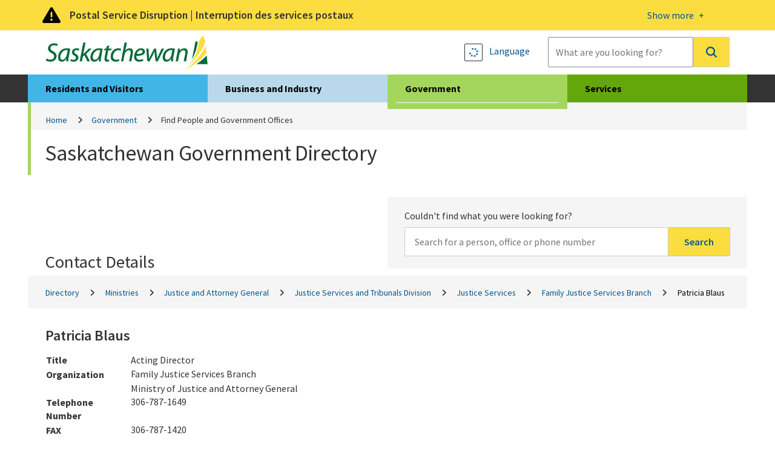

--- FILE ---
content_type: text/html; charset=utf-8
request_url: https://www.saskatchewan.ca/government/directory?p=d9756e13-8cdb-45d7-a8b0-3c5cd8936f3b
body_size: 9781
content:


<!DOCTYPE html>
<html class="no-js" lang="en" xmlns:og="http://ogp.me/ns#" xmlns:fb="http://www.facebook.com/2008/fbml">
<head>
    <!-- CD1 -->
    <meta charset="utf-8">
    <meta http-equiv="X-UA-Compatible" content="IE=edge">
    <title>Government of Saskatchewan Directory | Government | Government of Saskatchewan</title>
    
    <meta name="description" content="Find contact information for Government of Saskatchewan programs and services, or for government employees and offices." />
<meta property="og:site_name" content="Government of Saskatchewan">
<meta property="og:type" content="government">


    <meta name="viewport" content="width=device-width, initial-scale=1.0, maximum-scale=2.0, user-scalable=yes">

    <link href="/assets/gos/bundle/styles.css?v=U5wGrBzliNKQyFm-L-FeMXLhpdL_rXW1_jPMq6s6QkE1" rel="stylesheet"/>

    <link href='//fonts.googleapis.com/css?family=Source+Sans+Pro:300,400,600,700' rel='stylesheet' type='text/css'>

    <link rel="canonical" href="https://www.saskatchewan.ca/government/directory?p=d9756e13-8cdb-45d7-a8b0-3c5cd8936f3b"/>
    

    

        <script>
            window.dataLayer = window.dataLayer || [];
            window.dataLayer.push({
                'gos_page_analytics': "40cd7683-15ed-4aa8-b650-019bcd94eaae"
            });
        </script>


    <script>
        (function(w,d,s,l,i){w[l]=w[l]||[];w[l].push({'gtm.start':
                new Date().getTime(),event:'gtm.js'});var f=d.getElementsByTagName(s)[0],
                j=d.createElement(s),dl=l!='dataLayer'?'&l='+l:'';j.async=true;j.src=
                'https://www.googletagmanager.com/gtm.js?id='+i+dl;f.parentNode.insertBefore(j,f);
        })(window, document, 'script', 'dataLayer', 'GTM-M2SPKHB');
    </script>
    
    <script src="/sitecore modules/Web/ExperienceForms/scripts/jquery-3.6.1.min.js"></script>

    
    
</head>
<body class="gov-page directory-landing-template">
    <noscript>
        <iframe src="https://www.googletagmanager.com/ns.html?id=GTM-M2SPKHB"
                height="0" width="0" style="display:none;visibility:hidden"></iframe>
    </noscript>

    <link rel="stylesheet" href="/Coveo/Hive/css/CoveoFullSearch.css" />
<link rel="stylesheet" href="/Coveo/Hive/css/CoveoForSitecore.css" />

<script class="coveo-script" type="text/javascript" src='/Coveo/Hive/js/CoveoJsSearch.Lazy.min.js'></script>
<script class="coveo-for-sitecore-script" type="text/javascript" src='/Coveo/Hive/js/CoveoForSitecore.Lazy.min.js'></script>
<script type="text/javascript" src="https://static.cloud.coveo.com/searchui/v2.10116/js/cultures/en.js"></script>

<div>


    
    
        <!-- Resources -->
        <div id="SearchResourcesProperties_9e8b97057fa64a6ea219fb0538cd219f"
             class="CoveoForSitecoreContext"
               data-sc-should-have-analytics-component='true'
  data-sc-analytics-enabled='true'
  data-sc-current-language='en'
  data-prebind-sc-language-field-name='fieldTranslator'
  data-sc-language-field-name='_language'
  data-sc-labels='{&quot;Created&quot; : &quot;Created&quot; , &quot;Created By&quot; : &quot;Created by&quot; , &quot;Creation Time&quot; : &quot;Creation time.&quot; , &quot;Language&quot; : &quot;Language&quot; , &quot;Last Time Modified&quot; : &quot;Last time modified.&quot; , &quot;Template&quot; : &quot;Template&quot; , &quot;Uniform resource identifier&quot; : &quot;URI&quot; , &quot;Updated By&quot; : &quot;Updated by&quot; , &quot;If the problem persists contact the administrator.&quot; : &quot;If the problem persists contact the administrator.&quot; , &quot;Search is currently unavailable&quot; : &quot;Oops! Something went wrong on the server.&quot; , &quot;Descending&quot; : &quot;Descending&quot; , &quot;Ascending&quot; : &quot;Ascending&quot;}'
  data-sc-maximum-age='900000'
  data-sc-page-name='Directory'
  data-sc-page-name-full-path='/sitecore/content/GoSTenant/GoSSite/GoS/Government/Directory'
  data-sc-index-source-name='Coveo_web_index - prod-cm.saskatchewan.ca'
  data-sc-is-in-experience-editor='false'
  data-sc-is-user-anonymous='true'
  data-sc-item-uri='sitecore://web/{74033EBB-01D6-41C1-A1B0-AE053ACEFFEF}?lang=en&amp;ver=4'
  data-sc-item-id='74033ebb-01d6-41c1-a1b0-ae053aceffef'
  data-prebind-sc-latest-version-field-name='fieldTranslator'
  data-sc-latest-version-field-name='_latestversion'
  data-sc-rest-endpoint-uri='/coveo/rest'
  data-sc-analytics-endpoint-uri='/coveo/rest/ua'
  data-sc-site-name='website'
  data-sc-field-prefix='f'
  data-sc-field-suffix='76325'
  data-sc-prefer-source-specific-fields='false'
  data-sc-external-fields='[{&quot;fieldName&quot;:&quot;permanentid&quot;,&quot;shouldEscape&quot;:false},{&quot;fieldName&quot;:&quot;srtrdocumenttype&quot;,&quot;shouldEscape&quot;:false},{&quot;fieldName&quot;:&quot;sitename&quot;,&quot;shouldEscape&quot;:false},{&quot;fieldName&quot;:&quot;typeofcontent&quot;,&quot;shouldEscape&quot;:false},{&quot;fieldName&quot;:&quot;urls&quot;,&quot;shouldEscape&quot;:false},{&quot;fieldName&quot;:&quot;audience&quot;,&quot;shouldEscape&quot;:false},{&quot;fieldName&quot;:&quot;topic&quot;,&quot;shouldEscape&quot;:false},{&quot;fieldName&quot;:&quot;subtopic&quot;,&quot;shouldEscape&quot;:false},{&quot;fieldName&quot;:&quot;ministry&quot;,&quot;shouldEscape&quot;:false},{&quot;fieldName&quot;:&quot;servicetitle&quot;,&quot;shouldEscape&quot;:false},{&quot;fieldName&quot;:&quot;servicedescription&quot;,&quot;shouldEscape&quot;:false},{&quot;fieldName&quot;:&quot;serviceurl&quot;,&quot;shouldEscape&quot;:false},{&quot;fieldName&quot;:&quot;gtdsname&quot;,&quot;shouldEscape&quot;:false},{&quot;fieldName&quot;:&quot;gtdsisdeleted&quot;,&quot;shouldEscape&quot;:false},{&quot;fieldName&quot;:&quot;gtdsispublic&quot;,&quot;shouldEscape&quot;:false},{&quot;fieldName&quot;:&quot;gtdsstartdate&quot;,&quot;shouldEscape&quot;:false},{&quot;fieldName&quot;:&quot;gtdsenddate&quot;,&quot;shouldEscape&quot;:false},{&quot;fieldName&quot;:&quot;gtdssortname&quot;,&quot;shouldEscape&quot;:false},{&quot;fieldName&quot;:&quot;gtdsorgunitentitysyskeyid&quot;,&quot;shouldEscape&quot;:false},{&quot;fieldName&quot;:&quot;gtdspersonentitysyskeyid&quot;,&quot;shouldEscape&quot;:false},{&quot;fieldName&quot;:&quot;gtdsministryentitysyskeyid&quot;,&quot;shouldEscape&quot;:false},{&quot;fieldName&quot;:&quot;gtdsministryname&quot;,&quot;shouldEscape&quot;:false},{&quot;fieldName&quot;:&quot;gtdspersonorgname&quot;,&quot;shouldEscape&quot;:false},{&quot;fieldName&quot;:&quot;gtdssearchname&quot;,&quot;shouldEscape&quot;:false},{&quot;fieldName&quot;:&quot;gtdsemail&quot;,&quot;shouldEscape&quot;:false},{&quot;fieldName&quot;:&quot;gtdsmailaddress1&quot;,&quot;shouldEscape&quot;:false},{&quot;fieldName&quot;:&quot;gtdsmailaddress2&quot;,&quot;shouldEscape&quot;:false},{&quot;fieldName&quot;:&quot;gtdsmailcity&quot;,&quot;shouldEscape&quot;:false},{&quot;fieldName&quot;:&quot;gtdsmailcountry&quot;,&quot;shouldEscape&quot;:false},{&quot;fieldName&quot;:&quot;gtdsmailpostalcode&quot;,&quot;shouldEscape&quot;:false},{&quot;fieldName&quot;:&quot;gtdsmailprovince&quot;,&quot;shouldEscape&quot;:false},{&quot;fieldName&quot;:&quot;gtdstelnumber&quot;,&quot;shouldEscape&quot;:false},{&quot;fieldName&quot;:&quot;gtdstelareacode&quot;,&quot;shouldEscape&quot;:false},{&quot;fieldName&quot;:&quot;gtdssearchtelephone&quot;,&quot;shouldEscape&quot;:false},{&quot;fieldName&quot;:&quot;gtdsfaxnumber&quot;,&quot;shouldEscape&quot;:false},{&quot;fieldName&quot;:&quot;gtdsfaxareacode&quot;,&quot;shouldEscape&quot;:false},{&quot;fieldName&quot;:&quot;gtdssearchfax&quot;,&quot;shouldEscape&quot;:false},{&quot;fieldName&quot;:&quot;gtdstollfreenumber&quot;,&quot;shouldEscape&quot;:false},{&quot;fieldName&quot;:&quot;gtdstollfreeareacode&quot;,&quot;shouldEscape&quot;:false},{&quot;fieldName&quot;:&quot;gtdssearchtollfree&quot;,&quot;shouldEscape&quot;:false},{&quot;fieldName&quot;:&quot;gtdstitle&quot;,&quot;shouldEscape&quot;:false},{&quot;fieldName&quot;:&quot;mdsstatus&quot;,&quot;shouldEscape&quot;:false},{&quot;fieldName&quot;:&quot;mdsstatusid&quot;,&quot;shouldEscape&quot;:false},{&quot;fieldName&quot;:&quot;mdsname&quot;,&quot;shouldEscape&quot;:false},{&quot;fieldName&quot;:&quot;mdsdisplayname&quot;,&quot;shouldEscape&quot;:false},{&quot;fieldName&quot;:&quot;mdsemail&quot;,&quot;shouldEscape&quot;:false},{&quot;fieldName&quot;:&quot;mdsurl&quot;,&quot;shouldEscape&quot;:false},{&quot;fieldName&quot;:&quot;mdsrmnumber&quot;,&quot;shouldEscape&quot;:false},{&quot;fieldName&quot;:&quot;mdstelephone&quot;,&quot;shouldEscape&quot;:false},{&quot;fieldName&quot;:&quot;mdssearchtelephone&quot;,&quot;shouldEscape&quot;:false},{&quot;fieldName&quot;:&quot;mdsfax&quot;,&quot;shouldEscape&quot;:false},{&quot;fieldName&quot;:&quot;mdssearchfax&quot;,&quot;shouldEscape&quot;:false},{&quot;fieldName&quot;:&quot;mdsphysicaladdress1&quot;,&quot;shouldEscape&quot;:false},{&quot;fieldName&quot;:&quot;mdsphysicaladdress2&quot;,&quot;shouldEscape&quot;:false},{&quot;fieldName&quot;:&quot;mdsphysicalcity&quot;,&quot;shouldEscape&quot;:false},{&quot;fieldName&quot;:&quot;mdsphysicalpostalcode&quot;,&quot;shouldEscape&quot;:false},{&quot;fieldName&quot;:&quot;mdsphysicallongitude&quot;,&quot;shouldEscape&quot;:false},{&quot;fieldName&quot;:&quot;mdsphysicallatitude&quot;,&quot;shouldEscape&quot;:false},{&quot;fieldName&quot;:&quot;mdsmailingaddress1&quot;,&quot;shouldEscape&quot;:false},{&quot;fieldName&quot;:&quot;mdsmailingaddress2&quot;,&quot;shouldEscape&quot;:false},{&quot;fieldName&quot;:&quot;mdsmailingcity&quot;,&quot;shouldEscape&quot;:false},{&quot;fieldName&quot;:&quot;mdsmailingpostalcode&quot;,&quot;shouldEscape&quot;:false},{&quot;fieldName&quot;:&quot;mdscontacts&quot;,&quot;shouldEscape&quot;:false},{&quot;fieldName&quot;:&quot;pubsagency&quot;,&quot;shouldEscape&quot;:false},{&quot;fieldName&quot;:&quot;pubsdate&quot;,&quot;shouldEscape&quot;:false},{&quot;fieldName&quot;:&quot;pubsyearrange&quot;,&quot;shouldEscape&quot;:false},{&quot;fieldName&quot;:&quot;pubsyear&quot;,&quot;shouldEscape&quot;:false},{&quot;fieldName&quot;:&quot;pubsproductstatus&quot;,&quot;shouldEscape&quot;:false},{&quot;fieldName&quot;:&quot;pubsproducttype&quot;,&quot;shouldEscape&quot;:false},{&quot;fieldName&quot;:&quot;pubsproductsubtype&quot;,&quot;shouldEscape&quot;:false},{&quot;fieldName&quot;:&quot;pubsformat&quot;,&quot;shouldEscape&quot;:false},{&quot;fieldName&quot;:&quot;pubsformatid&quot;,&quot;shouldEscape&quot;:false},{&quot;fieldName&quot;:&quot;pubshasdownloadablecontent&quot;,&quot;shouldEscape&quot;:false},{&quot;fieldName&quot;:&quot;sysyear&quot;,&quot;shouldEscape&quot;:false},{&quot;fieldName&quot;:&quot;sysmonth&quot;,&quot;shouldEscape&quot;:false},{&quot;fieldName&quot;:&quot;backlinks&quot;,&quot;shouldEscape&quot;:false}]'
  data-sc-source-specific-fields='[{&quot;fieldName&quot;:&quot;attachmentparentid&quot;},{&quot;fieldName&quot;:&quot;author&quot;},{&quot;fieldName&quot;:&quot;clickableuri&quot;},{&quot;fieldName&quot;:&quot;collection&quot;},{&quot;fieldName&quot;:&quot;concepts&quot;},{&quot;fieldName&quot;:&quot;date&quot;},{&quot;fieldName&quot;:&quot;filetype&quot;},{&quot;fieldName&quot;:&quot;indexeddate&quot;},{&quot;fieldName&quot;:&quot;isattachment&quot;},{&quot;fieldName&quot;:&quot;language&quot;},{&quot;fieldName&quot;:&quot;printableuri&quot;},{&quot;fieldName&quot;:&quot;rowid&quot;},{&quot;fieldName&quot;:&quot;size&quot;},{&quot;fieldName&quot;:&quot;source&quot;},{&quot;fieldName&quot;:&quot;title&quot;},{&quot;fieldName&quot;:&quot;topparent&quot;},{&quot;fieldName&quot;:&quot;topparentid&quot;},{&quot;fieldName&quot;:&quot;transactionid&quot;},{&quot;fieldName&quot;:&quot;uri&quot;},{&quot;fieldName&quot;:&quot;urihash&quot;}]'
>
        </div>
        <script type="text/javascript">
        var endpointConfiguration = {
            itemUri: "sitecore://web/{74033EBB-01D6-41C1-A1B0-AE053ACEFFEF}?lang=en&amp;ver=4",
            siteName: "website",
            restEndpointUri: "/coveo/rest"
        };
        if (typeof (CoveoForSitecore) !== "undefined") {
            CoveoForSitecore.SearchEndpoint.configureSitecoreEndpoint(endpointConfiguration);
            CoveoForSitecore.version = "5.0.1368.1";
            var context = document.getElementById("SearchResourcesProperties_9e8b97057fa64a6ea219fb0538cd219f");
            if (!!context) {
                CoveoForSitecore.Context.configureContext(context);
            }
        }
        </script>
</div>
    

    <div class="alert warning" id="a-alert" role="region">
        <div class="head">
            <div class="container">
                <a title="More details on this alert" href="#">
                    <div>
                        <p>Postal Service Disruption | Interruption des services postaux</p>
                        <span class="open-btn"><span>Show more </span></span>
                        <span class="close-btn"><span>Show less </span></span>
                    </div>
                </a>
            </div>
        </div>
        <div class="content">
            <div class="container">
                <div class="row">
                    <p>Government of Saskatchewan ministries, Crown corporations and organizations are working to <a href="https://www.saskatchewan.ca/government/postal-service-disruption">minimize the impacts of the postal service disruption</a>.</p>
<p>Les minist&egrave;res, les soci&eacute;t&eacute;s d&rsquo;&Eacute;tat et les organismes du gouvernement de la Saskatchewan travaillent &agrave; r&eacute;duire au <a href="https://www.saskatchewan.ca/bonjour/government/postal-service-disruption">minimum les r&eacute;percussions de l&rsquo;interruption des services postaux</a>.</p>
                </div>
            </div>
        </div>
    </div>

<div class="skip" role="region">
    <a href="#skip-to-content">Skip to Main Content</a>
</div>

<header>
    <div class="container">
        <div class="logo">
                <a href="https://www.saskatchewan.ca/">
                    <img src="https://www.saskatchewan.ca/-/media/images/gos/logo.png?h=79&amp;iar=0&amp;w=373&amp;hash=765FD81E8F2DF5DBAD26F92B776DB43C" class="img-responsive" alt="Government of Saskatchewan Logo" />
                </a>
        </div>

        <div class="search input-group">
            <div class="utils">

                <a href="#" data-drawer="google_translate" title="Language">
                    <strong class="btn-sqr skiptranslate" role="presentation"></strong>
                    <font class="skiptranslate">Language</font>
                </a>

            </div>
            



<script>
    document.addEventListener("CoveoSearchEndpointInitialized", function() {
        var searchboxElement = document.getElementById("_185F67BF-1D73-4AEE-9564-FDE5B0EB24D9");
        searchboxElement.addEventListener("CoveoComponentInitialized", function() {
            CoveoForSitecore.initSearchboxIfStandalone(searchboxElement, "https://www.saskatchewan.ca/search");
        });
    })
</script>    <div id="_185F67BF-1D73-4AEE-9564-FDE5B0EB24D9_container" class="coveo-for-sitecore-search-box-container"
                       data-prebind-maximum-age='currentMaximumAge'
>
        <div id="_185F67BF-1D73-4AEE-9564-FDE5B0EB24D9"
             class="CoveoSearchbox"
                               data-enable-omnibox='true'
                  data-enable-query-extension-addon='true'
                  data-enable-query-suggest-addon='true'
                  data-enable-simple-field-addon='true'
                  data-prebind-maximum-age='currentMaximumAge'
                  data-placeholder='What are you looking for?'
                  data-clear-filters-on-new-query='false'
>
            
            
<script type="text/javascript">
    document.addEventListener("CoveoSearchEndpointInitialized", function() {
        var componentId = "_185F67BF-1D73-4AEE-9564-FDE5B0EB24D9";
        var componentElement = document.getElementById(componentId);

        function showError(error) {
                console.error(error);
        }

        function areCoveoResourcesIncluded() {
            return typeof (Coveo) !== "undefined";
        }

        if (areCoveoResourcesIncluded()) {
            var event = document.createEvent("CustomEvent");
            event.initEvent("CoveoComponentInitialized", false, true);
            
            setTimeout(function() {
                componentElement.dispatchEvent(event);
            }, 0);
        } else {
            componentElement.classList.add("invalid");
            showError("The Coveo Resources component must be included in this page.");
        }
    });
</script>
            <div class="CoveoForSitecoreBindWithUserContext"></div>
            <div class="CoveoForSitecoreExpressions"></div>
            <div class="CoveoForSitecoreConfigureSearchHub" data-sc-search-hub="Main"></div>
        </div>
        
    </div>

        </div>
    </div>

</header>

<section class="header-drawer" data-drawer-target="google_translate" role="region" aria-label="Google Translate">
    <div class="container">
        <div id="google_translate_element"></div>
        <p><strong>Google Translate Disclaimer</strong></p>
<p>A number of pages on the Government of Saskatchewan's website have been professionally translated in French. These translations are identified by a yellow box in the right or left rail that resembles the link below. The home page for French-language content on this site can be found at:</p>
<p><a class="btn-application" href="https://www.saskatchewan.ca/bonjour">Renseignements en Fran&ccedil;ais</a></p>
<p>Where an official translation is not available, Google&trade; Translate can be used. Google&trade; Translate is a free online language translation service that can translate text and web pages into different languages. Translations are made available to increase access to Government of Saskatchewan content for populations whose first language is not English.</p>
<p>Software-based translations do not approach the fluency of a native speaker or possess the skill of a professional translator. The translation should not be considered exact, and may include incorrect or offensive language. The Government of Saskatchewan does not warrant the accuracy, reliability or timeliness of any information translated by this system. Some files or items cannot be translated, including graphs, photos and other file formats such as portable document formats (PDFs).</p>
<p>Any person or entities that rely on information obtained from the system does so at his or her own risk. Government of Saskatchewan is not responsible for any damage or issues that may possibly result from using translated website content. If you have any questions about Google&trade; Translate, please visit:  <a href="https://support.google.com/translate/?hl=en"><strong>Google&trade; Translate FAQs</strong></a>.</p>
    </div>
</section>
<nav class="desktop-nav">
    <div class="container large-container">
        <ul>
            <li class="live">
                <a href="https://www.saskatchewan.ca/residents">Residents and Visitors</a>
                <div><hr /></div>
            </li>
            <li class="work">
                <a href="https://www.saskatchewan.ca/business">Business and Industry</a>
                <div><hr /></div>
            </li>
            <li class="active gov">
                <a href="https://www.saskatchewan.ca/government">Government</a>
                <div><hr /></div>
            </li>
            <li class="play">
                <a href="https://www.saskatchewan.ca/services">Services</a>
                <div><hr /></div>
            </li>
        </ul>

        <div class="submenu live-sub" aria-hidden="true">
            <div class="row">
                <p> Find services and information for Saskatchewan residents and visitors.</p>
            </div>
            <ul>
                <li class="overview"><a href="https://www.saskatchewan.ca/residents">Overview</a></li>

                    <li class="">
                        <a href="https://www.saskatchewan.ca/residents/births-deaths-marriages-and-divorces">Births, Deaths, Marriages and Divorces</a>
                    </li>
                    <li class="">
                        <a href="https://www.saskatchewan.ca/residents/education-and-learning">Education and Learning</a>
                    </li>
                    <li class="">
                        <a href="https://www.saskatchewan.ca/residents/emergency">Emergency</a>
                    </li>
                    <li class="">
                        <a href="https://www.saskatchewan.ca/residents/environment-public-health-and-safety">Environment, Public Health and Safety</a>
                    </li>
                    <li class="">
                        <a href="https://www.saskatchewan.ca/residents/family-and-social-support">Family and Social Support</a>
                    </li>
                    <li class="">
                        <a href="https://www.saskatchewan.ca/residents/first-nations-citizens">First Nations, M&#233;tis and Northern Citizens</a>
                    </li>
                    <li class="">
                        <a href="https://www.saskatchewan.ca/residents/health">Health</a>
                    </li>
                    <li class="">
                        <a href="https://www.saskatchewan.ca/residents/housing-and-renting">Housing – Renting, Owning and Developing</a>
                    </li>
                    <li class="">
                        <a href="https://www.saskatchewan.ca/residents/moving-to-saskatchewan">Immigrating and Moving to Saskatchewan</a>
                    </li>
                    <li class="">
                        <a href="https://www.saskatchewan.ca/residents/jobs-working-and-training">Jobs, Working and Training</a>
                    </li>
                    <li class="">
                        <a href="https://www.saskatchewan.ca/residents/justice-crime-and-the-law">Justice, Crime and the Law</a>
                    </li>
                    <li class="">
                        <a href="https://www.saskatchewan.ca/residents/parks-culture-heritage-and-sport">Parks, Culture, Heritage and Sport</a>
                    </li>
                    <li class="">
                        <a href="https://www.saskatchewan.ca/residents/saskatchewan-supports-ukraine">Saskatchewan Supports Ukraine</a>
                    </li>
                    <li class="">
                        <a href="https://www.saskatchewan.ca/residents/taxes-and-investments">Taxes, Budgeting and Investments</a>
                    </li>
                    <li class="">
                        <a href="https://www.saskatchewan.ca/residents/transportation">Transportation</a>
                    </li>
                    <li class="">
                        <a href="https://www.saskatchewan.ca/residents/voting-consultations-and-democracy">Voting, Consultations and Democracy</a>
                    </li>
            </ul>
        </div>

        <div class="submenu work-sub" aria-hidden="true">
            <div class="row">
                <p> Find services and information for doing business in Saskatchewan.</p>
            </div>
            <ul>
                <li class="overview"><a href="https://www.saskatchewan.ca/business">Overview</a></li>

                    <li class="">
                        <a href="https://www.saskatchewan.ca/business/agriculture-natural-resources-and-industry">Agriculture, Natural Resources and Industry</a>
                    </li>
                    <li class="">
                        <a href="https://www.saskatchewan.ca/government/doing-business-with-government">Doing Business with Government</a>
                    </li>
                    <li class="">
                        <a href="https://www.saskatchewan.ca/business/employment-standards">Employment Standards</a>
                    </li>
                    <li class="">
                        <a href="https://www.saskatchewan.ca/business/entrepreneurs-start-or-exit-a-business">Entrepreneurs Start or Exit a Business</a>
                    </li>
                    <li class="">
                        <a href="https://www.saskatchewan.ca/business/environmental-protection-and-sustainability">Environmental Protection and Sustainability</a>
                    </li>
                    <li class="">
                        <a href="https://www.saskatchewan.ca/business/first-nations-metis-and-northern-community-businesses">First Nations, M&#233;tis and Northern Community Businesses</a>
                    </li>
                    <li class="">
                        <a href="https://www.saskatchewan.ca/government/public-engagement/help-cut-red-tape">Help Cut Red Tape</a>
                    </li>
                    <li class="">
                        <a href="https://www.saskatchewan.ca/business/hire-train-and-manage-employees">Hire, Train and Manage Employees</a>
                    </li>
                    <li class="">
                        <a href="https://www.saskatchewan.ca/business/housing-development-construction-and-property-management">Housing Development, Construction and Property Management</a>
                    </li>
                    <li class="">
                        <a href="https://www.saskatchewan.ca/business/investment-and-economic-development">Investment and Economic Development</a>
                    </li>
                    <li class="">
                        <a href="https://www.saskatchewan.ca/business/safety-in-the-workplace">Safety in the Workplace</a>
                    </li>
                    <li class="">
                        <a href="https://www.saskatchewan.ca/business/taxes-licensing-and-reporting">Taxes, Licensing and Reporting</a>
                    </li>
                    <li class="">
                        <a href="https://www.saskatchewan.ca/business/transportation-and-road-construction">Transportation and Road Construction</a>
                    </li>
            </ul>
        </div>

        <div class="submenu gov-sub" aria-hidden="true">
            <div class="row">
                <p> Find how the Government of Saskatchewan governs and serves the province.</p>
            </div>
            <ul>
                <li class="overview"><a href="https://www.saskatchewan.ca/government">Overview</a></li>

                    <li class="">
                        <a href="https://www.saskatchewan.ca/government/postal-service-disruption">Postal Service Disruption</a>
                    </li>
                    <li class="">
                        <a href="https://www.saskatchewan.ca/government/budget-planning-and-reporting">Budget, Planning and Reporting</a>
                    </li>
                    <li class="">
                        <a href="https://www.saskatchewan.ca/government/government-structure">Cabinet, Ministries, Agencies and Other Governments</a>
                    </li>
                    <li class="">
                        <a href="https://www.saskatchewan.ca/government/partnerships-for-success">Partnerships for Success</a>
                    </li>
                    <li class="">
                        <a href="https://www.saskatchewan.ca/government/cannabis-in-saskatchewan">Cannabis in Saskatchewan </a>
                    </li>
                    <li class="">
                        <a href="https://www.saskatchewan.ca/government/doing-business-with-government">Doing Business with Government</a>
                    </li>
                    <li class="">
                        <a href="https://www.saskatchewan.ca/government/education-and-child-care-facility-administration">Educational Institutions and Child Care Facility Administration </a>
                    </li>
                    <li class="active">
                        <a href="https://www.saskatchewan.ca/government/directory">Find People and Government Offices</a>
                    </li>
                    <li class="">
                        <a href="https://publications.saskatchewan.ca">Government Publications</a>
                    </li>
                    <li class="">
                        <a href="https://www.saskatchewan.ca/government/health-care-administration-and-provider-resources">Health Care Administration and Provider Resources</a>
                    </li>
                    <li class="">
                        <a href="https://www.saskatchewan.ca/government/heritage-honours-and-awards">Heritage, Honours and Awards</a>
                    </li>
                    <li class="">
                        <a href="https://www.saskatchewan.ca/government/notarized-documents-legislation-maps">Legislation, Maps and Authenticating Notarized Documents</a>
                    </li>
                    <li class="">
                        <a href="https://www.saskatchewan.ca/government/municipal-administration">Municipal Administration</a>
                    </li>
                    <li class="">
                        <a href="https://www.saskatchewan.ca/government/news-and-media">News and Media</a>
                    </li>
                    <li class="">
                        <a href="https://www.saskatchewan.ca/government/our-stories">Our Stories</a>
                    </li>
                    <li class="">
                        <a href="https://www.saskatchewan.ca/government/public-engagement">Public Engagement</a>
                    </li>
                    <li class="">
                        <a href="https://www.saskatchewan.ca/government/government-data">Statistics and Government Data</a>
                    </li>
                    <li class="">
                        <a href="https://www.saskatchewan.ca/government/training-and-workshops">Training and Workshops</a>
                    </li>
                    <li class="">
                        <a href="https://www.saskatchewan.ca/government/visual-identity-and-protocol">Visual Identity and Protocol</a>
                    </li>
            </ul>
        </div>

        <div class="submenu play-sub" aria-hidden="true">
            <div class="row">
                <p> </p>
            </div>
            <ul>
                <li class="overview"><a href="https://www.saskatchewan.ca/services">Overview</a></li>

                    <li class="">
                        <a href="https://www.saskatchewan.ca/services?audience=residents">Residents and Visitors Services</a>
                    </li>
                    <li class="">
                        <a href="https://www.saskatchewan.ca/services?audience=business">Business and Industry Services</a>
                    </li>
                    <li class="">
                        <a href="https://www.saskatchewan.ca/services?audience=government-stakeholders">Government Services</a>
                    </li>
                    <li class="">
                        <a href="https://www.saskatchewan.ca/services/directory">Services Directory</a>
                    </li>
            </ul>
        </div>

        <div id="skip-to-content" tabindex="0"></div>

    </div>
</nav><div class="container large-container">
    <div class="row">
            <nav aria-label="Breadcrumbs">
        <ol class="breadcrumb" id="a-breadcrumb">
                <li class=""><a href="https://www.saskatchewan.ca/">Home</a></li>
                <li class=""><a href="https://www.saskatchewan.ca/government">Government</a></li>
                <li class="active">Find People and Government Offices</li>
        </ol>
    </nav>

    </div>
    <div class="row">
        <section class="cat-title">
            <h1>
                Saskatchewan Government Directory
            </h1>
        </section>
    </div>
    <div class="row">
        <div class="c-two-third">
            <section class="cat-descr">
                
            </section>
        </div>
    </div>
    <div class="row">
        <section class="multiple-level-list">
            <div class="row header-row">
                <div class="browse">
                    <h2>Contact Details</h2>
                </div>
                <div class="search">
                    <section class="dir-search">
                        <span class="search-note">Couldn't find what you were looking for?</span>
                        <label for="dir-search-query">Search for:</label>
<form action="/government/directory" class="input-group" method="post"><input id="scController" name="scController" type="hidden" value="Directory" /><input id="scAction" name="scAction" type="hidden" value="Search" /><input ariaLabel="earch for a person, office or phone number" class="form-control" id="Query" name="Query" placeholder="Search for a person, office or phone number" type="search" value="" />                            <ul>
                                <li><a href="#" class="btn-remove" aria-label="Clear"></a></li>
                            </ul>
                            <button type="submit" aria-label="Search">Search</button>
</form>                    </section>
                </div>
            </div>
            <ol class="breadcrumb" role="banner" aria-label="Breadcrumbs">
                <li>
                    <a href="https://www.saskatchewan.ca/government/directory">
                        Directory
                    </a>
                </li>
                        <li>
                            <a href="https://www.saskatchewan.ca/government/directory?ou=57c85a35-bdfc-49fc-9bd2-d64a4ca12ac3">
                                Ministries
                            </a>
                        </li>
                        <li>
                            <a href="https://www.saskatchewan.ca/government/directory?ou=71868d8b-d03a-485f-9e70-fc656b678c54">
                                Justice and Attorney General
                            </a>
                        </li>
                        <li>
                            <a href="https://www.saskatchewan.ca/government/directory?ou=36fff54b-78d6-4ffe-81ab-460977bfa689">
                                Justice Services and Tribunals Division
                            </a>
                        </li>
                        <li>
                            <a href="https://www.saskatchewan.ca/government/directory?ou=ae204ead-8e5b-44d1-9790-a7bba217f24c">
                                Justice Services
                            </a>
                        </li>
                        <li>
                            <a href="https://www.saskatchewan.ca/government/directory?ou=f5dc1eaf-8b36-4fcd-92fd-6a484bd89568">
                                Family Justice Services Branch
                            </a>
                        </li>
                <li class="active">
                    Patricia Blaus
                </li>
            </ol>

            <ul>
                <li>
                    <div class="drawer open">
                        <div class="row general" itemscope="" itemtype="http://schema.org/Person">
                            <h2 itemprop="name">Patricia Blaus</h2>
                            <table>
                                <tr>
                                    <th>Title</th>
                                    <td itemprop="jobTitle">Acting Director</td>
                                </tr>
                                <tr>
                                    <th>Organization</th>
                                    <td itemprop="memberOf">Family Justice Services Branch</td>
                                </tr>
                                    <tr>
                                        <th></th>
                                        <td itemprop="memberOf">Ministry of Justice and Attorney General</td>
                                    </tr>
                                                                        <tr>
                                            <th>Telephone Number</th>
                                            <td itemprop="telephone">306-787-1649</td>
                                        </tr>
                                        <tr>
                                            <th>FAX</th>
                                            <td itemprop="telephone">306-787-1420</td>
                                        </tr>
                                                                        <tr>
                                            <th>Email</th>
                                            <td><a href="mailto:Patricia.Blaus@gov.sk.ca" itemprop="email">Patricia.Blaus@gov.sk.ca</a></td>
                                        </tr>
                                                                                                    <tr class="vertical-space">
                                        <th>Mailing Address</th>
                                        <td itemprop="address">PO Box 2077, Regina, SK, S4S 0B1</td>
                                    </tr>
                                

                            </table>
                            <!--Need to replace the API key in the query string below with one generated by client's account-->
                                <div class="map" id="divMap" runat="server">
                                    <iframe class="" width="100" height="225" frameborder="0" style="border: 0"
                                            src="https://www.google.com/maps/embed/v1/place?key=AIzaSyBAh8fs1HymeyKTiRfcGD7vBAkwIF3k6i8&q=PO Box 2077, Regina, SK, S4S 0B1" allowfullscreen>
                                    </iframe>
                                </div>

                        </div>
                    </div>
                </li>
            </ul>
        </section>
    </div>
</div>
    <div class="container large-container" role="region" aria-label="Feedback">
        <section class="general-content general-content_feedback">
            <h3>
                <p>We need your feedback to improve saskatchewan.ca. <a href="https://www.saskatchewan.ca/feedback">Help us improve</a></p>
            </h3>
        </section>
    </div>







<footer id="a-footer">
        <div class="top">
            <div class="container">
                <ul>
                    <li>
                        <h2><a href="https://www.saskatchewan.ca/residents">Residents and Visitors</a></h2>
                        <ul>
                                    <li><a href="https://www.saskatchewan.ca/residents/births-deaths-marriages-and-divorces">Births, Deaths, Marriages and Divorces</a></li>
                                    <li><a href="https://www.saskatchewan.ca/residents/education-and-learning">Education and Learning</a></li>
                                    <li><a href="https://www.saskatchewan.ca/residents/emergency">Emergency</a></li>
                                    <li><a href="https://www.saskatchewan.ca/residents/environment-public-health-and-safety">Environment, Public Health and Safety</a></li>
                                    <li><a href="https://www.saskatchewan.ca/residents/family-and-social-support">Family and Social Support</a></li>
                                    <li><a href="https://www.saskatchewan.ca/residents/first-nations-citizens">First Nations, M&#233;tis and Northern Citizens</a></li>
                                    <li><a href="https://www.saskatchewan.ca/residents/health">Health</a></li>
                                    <li><a href="https://www.saskatchewan.ca/residents/housing-and-renting">Housing – Renting, Owning and Developing</a></li>
                                    <li><a href="https://www.saskatchewan.ca/residents/moving-to-saskatchewan">Immigrating and Moving to Saskatchewan</a></li>
                                    <li><a href="https://www.saskatchewan.ca/residents/jobs-working-and-training">Jobs, Working and Training</a></li>
                                    <li><a href="https://www.saskatchewan.ca/residents/justice-crime-and-the-law">Justice, Crime and the Law</a></li>
                                    <li><a href="https://www.saskatchewan.ca/residents/parks-culture-heritage-and-sport">Parks, Culture, Heritage and Sport</a></li>
                                    <li><a href="https://www.saskatchewan.ca/residents/saskatchewan-supports-ukraine">Saskatchewan Supports Ukraine</a></li>
                                    <li><a href="https://www.saskatchewan.ca/residents/taxes-and-investments">Taxes, Budgeting and Investments</a></li>
                                    <li><a href="https://www.saskatchewan.ca/residents/transportation">Transportation</a></li>
                                    <li><a href="https://www.saskatchewan.ca/residents/voting-consultations-and-democracy">Voting, Consultations and Democracy</a></li>
                        </ul>
                    </li>
                    <li>
                        <h2><a href="https://www.saskatchewan.ca/business">Business and Industry</a></h2>
                        <ul>
                                    <li><a href="https://www.saskatchewan.ca/business/agriculture-natural-resources-and-industry">Agriculture, Natural Resources and Industry</a></li>
                                    <li><a href="https://www.saskatchewan.ca/government/doing-business-with-government">Doing Business with Government</a></li>
                                    <li><a href="https://www.saskatchewan.ca/business/employment-standards">Employment Standards</a></li>
                                    <li><a href="https://www.saskatchewan.ca/business/entrepreneurs-start-or-exit-a-business">Entrepreneurs Start or Exit a Business</a></li>
                                    <li><a href="https://www.saskatchewan.ca/business/environmental-protection-and-sustainability">Environmental Protection and Sustainability</a></li>
                                    <li><a href="https://www.saskatchewan.ca/business/first-nations-metis-and-northern-community-businesses">First Nations, M&#233;tis and Northern Community Businesses</a></li>
                                    <li><a href="https://www.saskatchewan.ca/government/public-engagement/help-cut-red-tape">Help Cut Red Tape</a></li>
                                    <li><a href="https://www.saskatchewan.ca/business/hire-train-and-manage-employees">Hire, Train and Manage Employees</a></li>
                                    <li><a href="https://www.saskatchewan.ca/business/housing-development-construction-and-property-management">Housing Development, Construction and Property Management</a></li>
                                    <li><a href="https://www.saskatchewan.ca/business/investment-and-economic-development">Investment and Economic Development</a></li>
                                    <li><a href="https://www.saskatchewan.ca/business/safety-in-the-workplace">Safety in the Workplace</a></li>
                                    <li><a href="https://www.saskatchewan.ca/business/taxes-licensing-and-reporting">Taxes, Licensing and Reporting</a></li>
                                    <li><a href="https://www.saskatchewan.ca/business/transportation-and-road-construction">Transportation and Road Construction</a></li>
                        </ul>
                    </li>
                    <li>
                        <h2><a href="https://www.saskatchewan.ca/government">Government</a></h2>
                        <ul>
                                    <li><a href="https://www.saskatchewan.ca/government/postal-service-disruption">Postal Service Disruption</a></li>
                                    <li><a href="https://www.saskatchewan.ca/government/budget-planning-and-reporting">Budget, Planning and Reporting</a></li>
                                    <li><a href="https://www.saskatchewan.ca/government/government-structure">Cabinet, Ministries, Agencies and Other Governments</a></li>
                                    <li><a href="https://www.saskatchewan.ca/government/partnerships-for-success">Partnerships for Success</a></li>
                                    <li><a href="https://www.saskatchewan.ca/government/cannabis-in-saskatchewan">Cannabis in Saskatchewan </a></li>
                                    <li><a href="https://www.saskatchewan.ca/government/doing-business-with-government">Doing Business with Government</a></li>
                                    <li><a href="https://www.saskatchewan.ca/government/education-and-child-care-facility-administration">Educational Institutions and Child Care Facility Administration </a></li>
                                    <li><a href="https://www.saskatchewan.ca/government/directory">Find People and Government Offices</a></li>
                                    <li><a href="https://publications.saskatchewan.ca">Government Publications</a></li>
                                    <li><a href="https://www.saskatchewan.ca/government/health-care-administration-and-provider-resources">Health Care Administration and Provider Resources</a></li>
                                    <li><a href="https://www.saskatchewan.ca/government/heritage-honours-and-awards">Heritage, Honours and Awards</a></li>
                                    <li><a href="https://www.saskatchewan.ca/government/notarized-documents-legislation-maps">Legislation, Maps and Authenticating Notarized Documents</a></li>
                                    <li><a href="https://www.saskatchewan.ca/government/municipal-administration">Municipal Administration</a></li>
                                    <li><a href="https://www.saskatchewan.ca/government/news-and-media">News and Media</a></li>
                                    <li><a href="https://www.saskatchewan.ca/government/our-stories">Our Stories</a></li>
                                    <li><a href="https://www.saskatchewan.ca/government/public-engagement">Public Engagement</a></li>
                                    <li><a href="https://www.saskatchewan.ca/government/government-data">Statistics and Government Data</a></li>
                                    <li><a href="https://www.saskatchewan.ca/government/training-and-workshops">Training and Workshops</a></li>
                                    <li><a href="https://www.saskatchewan.ca/government/visual-identity-and-protocol">Visual Identity and Protocol</a></li>
                        </ul>
                    </li>

                    <li>
                        <h2><a href="https://www.saskatchewan.ca/services">Services</a></h2>
                        <ul>
                                    <li><a href="https://www.saskatchewan.ca/services?audience=residents">Residents and Visitors Services</a></li>
                                    <li><a href="https://www.saskatchewan.ca/services?audience=business">Business and Industry Services</a></li>
                                    <li><a href="https://www.saskatchewan.ca/services?audience=government-stakeholders">Government Services</a></li>
                                    <li><a href="https://www.saskatchewan.ca/services/directory">Services Directory</a></li>
                        </ul>
                    </li>
                </ul>
                    <a href="https://www.saskatchewan.ca/bonjour"
                       class="footer-cta skiptranslate">Services disponibles en fran&#231;ais</a>
            </div>
        </div>

    <div class="bottom">
        <div class="container">
            <div class="row">
                <div class="links">
                    <ul>
                                <li><a href="https://www.saskatchewan.ca/accessibility">Accessibility</a></li>
                                <li><a href="https://www.saskatchewan.ca/contact-us">Contact Us</a></li>
                                <li><a href="https://www.saskatchewan.ca/copyright">Copyright</a></li>
                                <li><a href="https://www.saskatchewan.ca/privacy">Privacy</a></li>
                                <li><a href="https://www.saskatchewan.ca/site-map">Site Map</a></li>
                                <li><a href="https://www.saskatchewan.ca/social-media">Social Media</a></li>
                                <li><a href="https://www.saskatchewan.ca/terms-of-use">Terms of Use</a></li>
                    </ul>
                    <ul>
                        <li>Join the conversation:</li>
                                <li class="icon">
                                    <a title="Link to Government of Saskatchewan Facebook page" href="https://www.facebook.com/SKGov">
                                    <span>Facebook</span>
                                    <i class="fa-brands fa-facebook"></i>
                                    </a>
                                </li>
                                <li class="icon">
                                    <a title="Link to Government of Saskatchewan X page" href="https://x.com/SKGov">
                                    <span>X</span>
                                    <i class="fa-brands fa-x-twitter"></i>
                                    </a>
                                </li>
                    </ul>
                </div>
                <div class="logo">
                    <a href="https://www.saskatchewan.ca/">
                        <img src="https://www.saskatchewan.ca/-/media/images/gos/footer-logo.png?h=53&amp;iar=0&amp;w=252&amp;hash=3A8CC12F3B134C4ADADBA160B3783FEA" class="img-responsive" alt="Government of Saskatchewan logo" />
                    </a>
                </div>
            </div>
        </div>
    </div>
</footer>

    <script type="text/javascript">
		var _pageLanguage = "en";
	function googleTranslateElementInit() {
		new google.translate.TranslateElement({ pageLanguage: _pageLanguage }, 'google_translate_element');
	}
    </script>
    <script type="text/javascript" src="//translate.google.com/translate_a/element.js?cb=googleTranslateElementInit"></script>
<script src="/assets/gos/bundle/scripts.js?v=LlYKhaweI8nYH_Wxx7FOXu7tE7TE6gtUhvfYWxu7L0E1"></script>
    
    
</body>
</html>


--- FILE ---
content_type: text/css; charset=utf-8
request_url: https://www.saskatchewan.ca/assets/gos/bundle/styles.css?v=U5wGrBzliNKQyFm-L-FeMXLhpdL_rXW1_jPMq6s6QkE1
body_size: 204012
content:
/*!
 * Font Awesome Free 6.5.1 by @fontawesome - https://fontawesome.com
 * License - https://fontawesome.com/license/free (Icons: CC BY 4.0, Fonts: SIL OFL 1.1, Code: MIT License)
 * Copyright 2023 Fonticons, Inc.
 */.fa{font-family:var(--fa-style-family, "Font Awesome 6 Free");font-weight:var(--fa-style, 900)}.fa,.fa-classic,.fa-sharp,.fas,.fa-solid,.far,.fa-regular,.fab,.fa-brands{-moz-osx-font-smoothing:grayscale;-webkit-font-smoothing:antialiased;display:var(--fa-display, inline-block);font-style:normal;font-variant:normal;line-height:1;text-rendering:auto}.fas,.fa-classic,.fa-solid,.far,.fa-regular{font-family:"Font Awesome 6 Free"}.fab,.fa-brands{font-family:"Font Awesome 6 Brands"}.fa-1x{font-size:1em}.fa-2x{font-size:2em}.fa-3x{font-size:3em}.fa-4x{font-size:4em}.fa-5x{font-size:5em}.fa-6x{font-size:6em}.fa-7x{font-size:7em}.fa-8x{font-size:8em}.fa-9x{font-size:9em}.fa-10x{font-size:10em}.fa-2xs{font-size:.625em;line-height:.1em;vertical-align:.225em}.fa-xs{font-size:.75em;line-height:.0833333337em;vertical-align:.125em}.fa-sm{font-size:.875em;line-height:.0714285718em;vertical-align:.0535714295em}.fa-lg{font-size:1.25em;line-height:.05em;vertical-align:-.075em}.fa-xl{font-size:1.5em;line-height:.0416666682em;vertical-align:-0.125em}.fa-2xl{font-size:2em;line-height:.03125em;vertical-align:-0.1875em}.fa-fw{text-align:center;width:1.25em}.fa-ul{list-style-type:none;margin-left:var(--fa-li-margin, 2.5em);padding-left:0}.fa-ul>li{position:relative}.fa-li{left:calc(var(--fa-li-width, 2em)*-1);position:absolute;text-align:center;width:var(--fa-li-width, 2em);line-height:inherit}.fa-border{border-color:var(--fa-border-color, #eee);border-radius:var(--fa-border-radius, 0.1em);border-style:var(--fa-border-style, solid);border-width:var(--fa-border-width, 0.08em);padding:var(--fa-border-padding, 0.2em 0.25em 0.15em)}.fa-pull-left{float:left;margin-right:var(--fa-pull-margin, 0.3em)}.fa-pull-right{float:right;margin-left:var(--fa-pull-margin, 0.3em)}.fa-beat{animation-name:fa-beat;animation-delay:var(--fa-animation-delay, 0s);animation-direction:var(--fa-animation-direction, normal);animation-duration:var(--fa-animation-duration, 1s);animation-iteration-count:var(--fa-animation-iteration-count, infinite);animation-timing-function:var(--fa-animation-timing, ease-in-out)}.fa-bounce{animation-name:fa-bounce;animation-delay:var(--fa-animation-delay, 0s);animation-direction:var(--fa-animation-direction, normal);animation-duration:var(--fa-animation-duration, 1s);animation-iteration-count:var(--fa-animation-iteration-count, infinite);animation-timing-function:var(--fa-animation-timing, cubic-bezier(0.28, 0.84, 0.42, 1))}.fa-fade{animation-name:fa-fade;animation-delay:var(--fa-animation-delay, 0s);animation-direction:var(--fa-animation-direction, normal);animation-duration:var(--fa-animation-duration, 1s);animation-iteration-count:var(--fa-animation-iteration-count, infinite);animation-timing-function:var(--fa-animation-timing, cubic-bezier(0.4, 0, 0.6, 1))}.fa-beat-fade{animation-name:fa-beat-fade;animation-delay:var(--fa-animation-delay, 0s);animation-direction:var(--fa-animation-direction, normal);animation-duration:var(--fa-animation-duration, 1s);animation-iteration-count:var(--fa-animation-iteration-count, infinite);animation-timing-function:var(--fa-animation-timing, cubic-bezier(0.4, 0, 0.6, 1))}.fa-flip{animation-name:fa-flip;animation-delay:var(--fa-animation-delay, 0s);animation-direction:var(--fa-animation-direction, normal);animation-duration:var(--fa-animation-duration, 1s);animation-iteration-count:var(--fa-animation-iteration-count, infinite);animation-timing-function:var(--fa-animation-timing, ease-in-out)}.fa-shake{animation-name:fa-shake;animation-delay:var(--fa-animation-delay, 0s);animation-direction:var(--fa-animation-direction, normal);animation-duration:var(--fa-animation-duration, 1s);animation-iteration-count:var(--fa-animation-iteration-count, infinite);animation-timing-function:var(--fa-animation-timing, linear)}.fa-spin{animation-name:fa-spin;animation-delay:var(--fa-animation-delay, 0s);animation-direction:var(--fa-animation-direction, normal);animation-duration:var(--fa-animation-duration, 2s);animation-iteration-count:var(--fa-animation-iteration-count, infinite);animation-timing-function:var(--fa-animation-timing, linear)}.fa-spin-reverse{--fa-animation-direction: reverse}.fa-pulse,.fa-spin-pulse{animation-name:fa-spin;animation-direction:var(--fa-animation-direction, normal);animation-duration:var(--fa-animation-duration, 1s);animation-iteration-count:var(--fa-animation-iteration-count, infinite);animation-timing-function:var(--fa-animation-timing, steps(8))}@media(prefers-reduced-motion: reduce){.fa-beat,.fa-bounce,.fa-fade,.fa-beat-fade,.fa-flip,.fa-pulse,.fa-shake,.fa-spin,.fa-spin-pulse{animation-delay:-1ms;animation-duration:1ms;animation-iteration-count:1;transition-delay:0s;transition-duration:0s}}@keyframes fa-beat{0%,90%{transform:scale(1)}45%{transform:scale(var(--fa-beat-scale, 1.25))}}@keyframes fa-bounce{0%{transform:scale(1, 1) translateY(0)}10%{transform:scale(var(--fa-bounce-start-scale-x, 1.1), var(--fa-bounce-start-scale-y, 0.9)) translateY(0)}30%{transform:scale(var(--fa-bounce-jump-scale-x, 0.9), var(--fa-bounce-jump-scale-y, 1.1)) translateY(var(--fa-bounce-height, -0.5em))}50%{transform:scale(var(--fa-bounce-land-scale-x, 1.05), var(--fa-bounce-land-scale-y, 0.95)) translateY(0)}57%{transform:scale(1, 1) translateY(var(--fa-bounce-rebound, -0.125em))}64%{transform:scale(1, 1) translateY(0)}100%{transform:scale(1, 1) translateY(0)}}@keyframes fa-fade{50%{opacity:var(--fa-fade-opacity, 0.4)}}@keyframes fa-beat-fade{0%,100%{opacity:var(--fa-beat-fade-opacity, 0.4);transform:scale(1)}50%{opacity:1;transform:scale(var(--fa-beat-fade-scale, 1.125))}}@keyframes fa-flip{50%{transform:rotate3d(var(--fa-flip-x, 0), var(--fa-flip-y, 1), var(--fa-flip-z, 0), var(--fa-flip-angle, -180deg))}}@keyframes fa-shake{0%{transform:rotate(-15deg)}4%{transform:rotate(15deg)}8%,24%{transform:rotate(-18deg)}12%,28%{transform:rotate(18deg)}16%{transform:rotate(-22deg)}20%{transform:rotate(22deg)}32%{transform:rotate(-12deg)}36%{transform:rotate(12deg)}40%,100%{transform:rotate(0deg)}}@keyframes fa-spin{0%{transform:rotate(0deg)}100%{transform:rotate(360deg)}}.fa-rotate-90{transform:rotate(90deg)}.fa-rotate-180{transform:rotate(180deg)}.fa-rotate-270{transform:rotate(270deg)}.fa-flip-horizontal{transform:scale(-1, 1)}.fa-flip-vertical{transform:scale(1, -1)}.fa-flip-both,.fa-flip-horizontal.fa-flip-vertical{transform:scale(-1, -1)}.fa-rotate-by{transform:rotate(var(--fa-rotate-angle, none))}.fa-stack{display:inline-block;height:2em;line-height:2em;position:relative;vertical-align:middle;width:2.5em}.fa-stack-1x,.fa-stack-2x{left:0;position:absolute;text-align:center;width:100%;z-index:var(--fa-stack-z-index, auto)}.fa-stack-1x{line-height:inherit}.fa-stack-2x{font-size:2em}.fa-inverse{color:var(--fa-inverse, #fff)}.fa-0::before{content:"\30 "}.fa-1::before{content:"\31 "}.fa-2::before{content:"\32 "}.fa-3::before{content:"\33 "}.fa-4::before{content:"\34 "}.fa-5::before{content:"\35 "}.fa-6::before{content:"\36 "}.fa-7::before{content:"\37 "}.fa-8::before{content:"\38 "}.fa-9::before{content:"\39 "}.fa-fill-drip::before{content:""}.fa-arrows-to-circle::before{content:""}.fa-circle-chevron-right::before{content:""}.fa-chevron-circle-right::before{content:""}.fa-at::before{content:"\@"}.fa-trash-can::before{content:""}.fa-trash-alt::before{content:""}.fa-text-height::before{content:""}.fa-user-xmark::before{content:""}.fa-user-times::before{content:""}.fa-stethoscope::before{content:""}.fa-message::before{content:""}.fa-comment-alt::before{content:""}.fa-info::before{content:""}.fa-down-left-and-up-right-to-center::before{content:""}.fa-compress-alt::before{content:""}.fa-explosion::before{content:""}.fa-file-lines::before{content:""}.fa-file-alt::before{content:""}.fa-file-text::before{content:""}.fa-wave-square::before{content:""}.fa-ring::before{content:""}.fa-building-un::before{content:""}.fa-dice-three::before{content:""}.fa-calendar-days::before{content:""}.fa-calendar-alt::before{content:""}.fa-anchor-circle-check::before{content:""}.fa-building-circle-arrow-right::before{content:""}.fa-volleyball::before{content:""}.fa-volleyball-ball::before{content:""}.fa-arrows-up-to-line::before{content:""}.fa-sort-down::before{content:""}.fa-sort-desc::before{content:""}.fa-circle-minus::before{content:""}.fa-minus-circle::before{content:""}.fa-door-open::before{content:""}.fa-right-from-bracket::before{content:""}.fa-sign-out-alt::before{content:""}.fa-atom::before{content:""}.fa-soap::before{content:""}.fa-icons::before{content:""}.fa-heart-music-camera-bolt::before{content:""}.fa-microphone-lines-slash::before{content:""}.fa-microphone-alt-slash::before{content:""}.fa-bridge-circle-check::before{content:""}.fa-pump-medical::before{content:""}.fa-fingerprint::before{content:""}.fa-hand-point-right::before{content:""}.fa-magnifying-glass-location::before{content:""}.fa-search-location::before{content:""}.fa-forward-step::before{content:""}.fa-step-forward::before{content:""}.fa-face-smile-beam::before{content:""}.fa-smile-beam::before{content:""}.fa-flag-checkered::before{content:""}.fa-football::before{content:""}.fa-football-ball::before{content:""}.fa-school-circle-exclamation::before{content:""}.fa-crop::before{content:""}.fa-angles-down::before{content:""}.fa-angle-double-down::before{content:""}.fa-users-rectangle::before{content:""}.fa-people-roof::before{content:""}.fa-people-line::before{content:""}.fa-beer-mug-empty::before{content:""}.fa-beer::before{content:""}.fa-diagram-predecessor::before{content:""}.fa-arrow-up-long::before{content:""}.fa-long-arrow-up::before{content:""}.fa-fire-flame-simple::before{content:""}.fa-burn::before{content:""}.fa-person::before{content:""}.fa-male::before{content:""}.fa-laptop::before{content:""}.fa-file-csv::before{content:""}.fa-menorah::before{content:""}.fa-truck-plane::before{content:""}.fa-record-vinyl::before{content:""}.fa-face-grin-stars::before{content:""}.fa-grin-stars::before{content:""}.fa-bong::before{content:""}.fa-spaghetti-monster-flying::before{content:""}.fa-pastafarianism::before{content:""}.fa-arrow-down-up-across-line::before{content:""}.fa-spoon::before{content:""}.fa-utensil-spoon::before{content:""}.fa-jar-wheat::before{content:""}.fa-envelopes-bulk::before{content:""}.fa-mail-bulk::before{content:""}.fa-file-circle-exclamation::before{content:""}.fa-circle-h::before{content:""}.fa-hospital-symbol::before{content:""}.fa-pager::before{content:""}.fa-address-book::before{content:""}.fa-contact-book::before{content:""}.fa-strikethrough::before{content:""}.fa-k::before{content:"K"}.fa-landmark-flag::before{content:""}.fa-pencil::before{content:""}.fa-pencil-alt::before{content:""}.fa-backward::before{content:""}.fa-caret-right::before{content:""}.fa-comments::before{content:""}.fa-paste::before{content:""}.fa-file-clipboard::before{content:""}.fa-code-pull-request::before{content:""}.fa-clipboard-list::before{content:""}.fa-truck-ramp-box::before{content:""}.fa-truck-loading::before{content:""}.fa-user-check::before{content:""}.fa-vial-virus::before{content:""}.fa-sheet-plastic::before{content:""}.fa-blog::before{content:""}.fa-user-ninja::before{content:""}.fa-person-arrow-up-from-line::before{content:""}.fa-scroll-torah::before{content:""}.fa-torah::before{content:""}.fa-broom-ball::before{content:""}.fa-quidditch::before{content:""}.fa-quidditch-broom-ball::before{content:""}.fa-toggle-off::before{content:""}.fa-box-archive::before{content:""}.fa-archive::before{content:""}.fa-person-drowning::before{content:""}.fa-arrow-down-9-1::before{content:""}.fa-sort-numeric-desc::before{content:""}.fa-sort-numeric-down-alt::before{content:""}.fa-face-grin-tongue-squint::before{content:""}.fa-grin-tongue-squint::before{content:""}.fa-spray-can::before{content:""}.fa-truck-monster::before{content:""}.fa-w::before{content:"W"}.fa-earth-africa::before{content:""}.fa-globe-africa::before{content:""}.fa-rainbow::before{content:""}.fa-circle-notch::before{content:""}.fa-tablet-screen-button::before{content:""}.fa-tablet-alt::before{content:""}.fa-paw::before{content:""}.fa-cloud::before{content:""}.fa-trowel-bricks::before{content:""}.fa-face-flushed::before{content:""}.fa-flushed::before{content:""}.fa-hospital-user::before{content:""}.fa-tent-arrow-left-right::before{content:""}.fa-gavel::before{content:""}.fa-legal::before{content:""}.fa-binoculars::before{content:""}.fa-microphone-slash::before{content:""}.fa-box-tissue::before{content:""}.fa-motorcycle::before{content:""}.fa-bell-concierge::before{content:""}.fa-concierge-bell::before{content:""}.fa-pen-ruler::before{content:""}.fa-pencil-ruler::before{content:""}.fa-people-arrows::before{content:""}.fa-people-arrows-left-right::before{content:""}.fa-mars-and-venus-burst::before{content:""}.fa-square-caret-right::before{content:""}.fa-caret-square-right::before{content:""}.fa-scissors::before{content:""}.fa-cut::before{content:""}.fa-sun-plant-wilt::before{content:""}.fa-toilets-portable::before{content:""}.fa-hockey-puck::before{content:""}.fa-table::before{content:""}.fa-magnifying-glass-arrow-right::before{content:""}.fa-tachograph-digital::before{content:""}.fa-digital-tachograph::before{content:""}.fa-users-slash::before{content:""}.fa-clover::before{content:""}.fa-reply::before{content:""}.fa-mail-reply::before{content:""}.fa-star-and-crescent::before{content:""}.fa-house-fire::before{content:""}.fa-square-minus::before{content:""}.fa-minus-square::before{content:""}.fa-helicopter::before{content:""}.fa-compass::before{content:""}.fa-square-caret-down::before{content:""}.fa-caret-square-down::before{content:""}.fa-file-circle-question::before{content:""}.fa-laptop-code::before{content:""}.fa-swatchbook::before{content:""}.fa-prescription-bottle::before{content:""}.fa-bars::before{content:""}.fa-navicon::before{content:""}.fa-people-group::before{content:""}.fa-hourglass-end::before{content:""}.fa-hourglass-3::before{content:""}.fa-heart-crack::before{content:""}.fa-heart-broken::before{content:""}.fa-square-up-right::before{content:""}.fa-external-link-square-alt::before{content:""}.fa-face-kiss-beam::before{content:""}.fa-kiss-beam::before{content:""}.fa-film::before{content:""}.fa-ruler-horizontal::before{content:""}.fa-people-robbery::before{content:""}.fa-lightbulb::before{content:""}.fa-caret-left::before{content:""}.fa-circle-exclamation::before{content:""}.fa-exclamation-circle::before{content:""}.fa-school-circle-xmark::before{content:""}.fa-arrow-right-from-bracket::before{content:""}.fa-sign-out::before{content:""}.fa-circle-chevron-down::before{content:""}.fa-chevron-circle-down::before{content:""}.fa-unlock-keyhole::before{content:""}.fa-unlock-alt::before{content:""}.fa-cloud-showers-heavy::before{content:""}.fa-headphones-simple::before{content:""}.fa-headphones-alt::before{content:""}.fa-sitemap::before{content:""}.fa-circle-dollar-to-slot::before{content:""}.fa-donate::before{content:""}.fa-memory::before{content:""}.fa-road-spikes::before{content:""}.fa-fire-burner::before{content:""}.fa-flag::before{content:""}.fa-hanukiah::before{content:""}.fa-feather::before{content:""}.fa-volume-low::before{content:""}.fa-volume-down::before{content:""}.fa-comment-slash::before{content:""}.fa-cloud-sun-rain::before{content:""}.fa-compress::before{content:""}.fa-wheat-awn::before{content:""}.fa-wheat-alt::before{content:""}.fa-ankh::before{content:""}.fa-hands-holding-child::before{content:""}.fa-asterisk::before{content:"\*"}.fa-square-check::before{content:""}.fa-check-square::before{content:""}.fa-peseta-sign::before{content:""}.fa-heading::before{content:""}.fa-header::before{content:""}.fa-ghost::before{content:""}.fa-list::before{content:""}.fa-list-squares::before{content:""}.fa-square-phone-flip::before{content:""}.fa-phone-square-alt::before{content:""}.fa-cart-plus::before{content:""}.fa-gamepad::before{content:""}.fa-circle-dot::before{content:""}.fa-dot-circle::before{content:""}.fa-face-dizzy::before{content:""}.fa-dizzy::before{content:""}.fa-egg::before{content:""}.fa-house-medical-circle-xmark::before{content:""}.fa-campground::before{content:""}.fa-folder-plus::before{content:""}.fa-futbol::before{content:""}.fa-futbol-ball::before{content:""}.fa-soccer-ball::before{content:""}.fa-paintbrush::before{content:""}.fa-paint-brush::before{content:""}.fa-lock::before{content:""}.fa-gas-pump::before{content:""}.fa-hot-tub-person::before{content:""}.fa-hot-tub::before{content:""}.fa-map-location::before{content:""}.fa-map-marked::before{content:""}.fa-house-flood-water::before{content:""}.fa-tree::before{content:""}.fa-bridge-lock::before{content:""}.fa-sack-dollar::before{content:""}.fa-pen-to-square::before{content:""}.fa-edit::before{content:""}.fa-car-side::before{content:""}.fa-share-nodes::before{content:""}.fa-share-alt::before{content:""}.fa-heart-circle-minus::before{content:""}.fa-hourglass-half::before{content:""}.fa-hourglass-2::before{content:""}.fa-microscope::before{content:""}.fa-sink::before{content:""}.fa-bag-shopping::before{content:""}.fa-shopping-bag::before{content:""}.fa-arrow-down-z-a::before{content:""}.fa-sort-alpha-desc::before{content:""}.fa-sort-alpha-down-alt::before{content:""}.fa-mitten::before{content:""}.fa-person-rays::before{content:""}.fa-users::before{content:""}.fa-eye-slash::before{content:""}.fa-flask-vial::before{content:""}.fa-hand::before{content:""}.fa-hand-paper::before{content:""}.fa-om::before{content:""}.fa-worm::before{content:""}.fa-house-circle-xmark::before{content:""}.fa-plug::before{content:""}.fa-chevron-up::before{content:""}.fa-hand-spock::before{content:""}.fa-stopwatch::before{content:""}.fa-face-kiss::before{content:""}.fa-kiss::before{content:""}.fa-bridge-circle-xmark::before{content:""}.fa-face-grin-tongue::before{content:""}.fa-grin-tongue::before{content:""}.fa-chess-bishop::before{content:""}.fa-face-grin-wink::before{content:""}.fa-grin-wink::before{content:""}.fa-ear-deaf::before{content:""}.fa-deaf::before{content:""}.fa-deafness::before{content:""}.fa-hard-of-hearing::before{content:""}.fa-road-circle-check::before{content:""}.fa-dice-five::before{content:""}.fa-square-rss::before{content:""}.fa-rss-square::before{content:""}.fa-land-mine-on::before{content:""}.fa-i-cursor::before{content:""}.fa-stamp::before{content:""}.fa-stairs::before{content:""}.fa-i::before{content:"I"}.fa-hryvnia-sign::before{content:""}.fa-hryvnia::before{content:""}.fa-pills::before{content:""}.fa-face-grin-wide::before{content:""}.fa-grin-alt::before{content:""}.fa-tooth::before{content:""}.fa-v::before{content:"V"}.fa-bangladeshi-taka-sign::before{content:""}.fa-bicycle::before{content:""}.fa-staff-snake::before{content:""}.fa-rod-asclepius::before{content:""}.fa-rod-snake::before{content:""}.fa-staff-aesculapius::before{content:""}.fa-head-side-cough-slash::before{content:""}.fa-truck-medical::before{content:""}.fa-ambulance::before{content:""}.fa-wheat-awn-circle-exclamation::before{content:""}.fa-snowman::before{content:""}.fa-mortar-pestle::before{content:""}.fa-road-barrier::before{content:""}.fa-school::before{content:""}.fa-igloo::before{content:""}.fa-joint::before{content:""}.fa-angle-right::before{content:""}.fa-horse::before{content:""}.fa-q::before{content:"Q"}.fa-g::before{content:"G"}.fa-notes-medical::before{content:""}.fa-temperature-half::before{content:""}.fa-temperature-2::before{content:""}.fa-thermometer-2::before{content:""}.fa-thermometer-half::before{content:""}.fa-dong-sign::before{content:""}.fa-capsules::before{content:""}.fa-poo-storm::before{content:""}.fa-poo-bolt::before{content:""}.fa-face-frown-open::before{content:""}.fa-frown-open::before{content:""}.fa-hand-point-up::before{content:""}.fa-money-bill::before{content:""}.fa-bookmark::before{content:""}.fa-align-justify::before{content:""}.fa-umbrella-beach::before{content:""}.fa-helmet-un::before{content:""}.fa-bullseye::before{content:""}.fa-bacon::before{content:""}.fa-hand-point-down::before{content:""}.fa-arrow-up-from-bracket::before{content:""}.fa-folder::before{content:""}.fa-folder-blank::before{content:""}.fa-file-waveform::before{content:""}.fa-file-medical-alt::before{content:""}.fa-radiation::before{content:""}.fa-chart-simple::before{content:""}.fa-mars-stroke::before{content:""}.fa-vial::before{content:""}.fa-gauge::before{content:""}.fa-dashboard::before{content:""}.fa-gauge-med::before{content:""}.fa-tachometer-alt-average::before{content:""}.fa-wand-magic-sparkles::before{content:""}.fa-magic-wand-sparkles::before{content:""}.fa-e::before{content:"E"}.fa-pen-clip::before{content:""}.fa-pen-alt::before{content:""}.fa-bridge-circle-exclamation::before{content:""}.fa-user::before{content:""}.fa-school-circle-check::before{content:""}.fa-dumpster::before{content:""}.fa-van-shuttle::before{content:""}.fa-shuttle-van::before{content:""}.fa-building-user::before{content:""}.fa-square-caret-left::before{content:""}.fa-caret-square-left::before{content:""}.fa-highlighter::before{content:""}.fa-key::before{content:""}.fa-bullhorn::before{content:""}.fa-globe::before{content:""}.fa-synagogue::before{content:""}.fa-person-half-dress::before{content:""}.fa-road-bridge::before{content:""}.fa-location-arrow::before{content:""}.fa-c::before{content:"C"}.fa-tablet-button::before{content:""}.fa-building-lock::before{content:""}.fa-pizza-slice::before{content:""}.fa-money-bill-wave::before{content:""}.fa-chart-area::before{content:""}.fa-area-chart::before{content:""}.fa-house-flag::before{content:""}.fa-person-circle-minus::before{content:""}.fa-ban::before{content:""}.fa-cancel::before{content:""}.fa-camera-rotate::before{content:""}.fa-spray-can-sparkles::before{content:""}.fa-air-freshener::before{content:""}.fa-star::before{content:""}.fa-repeat::before{content:""}.fa-cross::before{content:""}.fa-box::before{content:""}.fa-venus-mars::before{content:""}.fa-arrow-pointer::before{content:""}.fa-mouse-pointer::before{content:""}.fa-maximize::before{content:""}.fa-expand-arrows-alt::before{content:""}.fa-charging-station::before{content:""}.fa-shapes::before{content:""}.fa-triangle-circle-square::before{content:""}.fa-shuffle::before{content:""}.fa-random::before{content:""}.fa-person-running::before{content:""}.fa-running::before{content:""}.fa-mobile-retro::before{content:""}.fa-grip-lines-vertical::before{content:""}.fa-spider::before{content:""}.fa-hands-bound::before{content:""}.fa-file-invoice-dollar::before{content:""}.fa-plane-circle-exclamation::before{content:""}.fa-x-ray::before{content:""}.fa-spell-check::before{content:""}.fa-slash::before{content:""}.fa-computer-mouse::before{content:""}.fa-mouse::before{content:""}.fa-arrow-right-to-bracket::before{content:""}.fa-sign-in::before{content:""}.fa-shop-slash::before{content:""}.fa-store-alt-slash::before{content:""}.fa-server::before{content:""}.fa-virus-covid-slash::before{content:""}.fa-shop-lock::before{content:""}.fa-hourglass-start::before{content:""}.fa-hourglass-1::before{content:""}.fa-blender-phone::before{content:""}.fa-building-wheat::before{content:""}.fa-person-breastfeeding::before{content:""}.fa-right-to-bracket::before{content:""}.fa-sign-in-alt::before{content:""}.fa-venus::before{content:""}.fa-passport::before{content:""}.fa-heart-pulse::before{content:""}.fa-heartbeat::before{content:""}.fa-people-carry-box::before{content:""}.fa-people-carry::before{content:""}.fa-temperature-high::before{content:""}.fa-microchip::before{content:""}.fa-crown::before{content:""}.fa-weight-hanging::before{content:""}.fa-xmarks-lines::before{content:""}.fa-file-prescription::before{content:""}.fa-weight-scale::before{content:""}.fa-weight::before{content:""}.fa-user-group::before{content:""}.fa-user-friends::before{content:""}.fa-arrow-up-a-z::before{content:""}.fa-sort-alpha-up::before{content:""}.fa-chess-knight::before{content:""}.fa-face-laugh-squint::before{content:""}.fa-laugh-squint::before{content:""}.fa-wheelchair::before{content:""}.fa-circle-arrow-up::before{content:""}.fa-arrow-circle-up::before{content:""}.fa-toggle-on::before{content:""}.fa-person-walking::before{content:""}.fa-walking::before{content:""}.fa-l::before{content:"L"}.fa-fire::before{content:""}.fa-bed-pulse::before{content:""}.fa-procedures::before{content:""}.fa-shuttle-space::before{content:""}.fa-space-shuttle::before{content:""}.fa-face-laugh::before{content:""}.fa-laugh::before{content:""}.fa-folder-open::before{content:""}.fa-heart-circle-plus::before{content:""}.fa-code-fork::before{content:""}.fa-city::before{content:""}.fa-microphone-lines::before{content:""}.fa-microphone-alt::before{content:""}.fa-pepper-hot::before{content:""}.fa-unlock::before{content:""}.fa-colon-sign::before{content:""}.fa-headset::before{content:""}.fa-store-slash::before{content:""}.fa-road-circle-xmark::before{content:""}.fa-user-minus::before{content:""}.fa-mars-stroke-up::before{content:""}.fa-mars-stroke-v::before{content:""}.fa-champagne-glasses::before{content:""}.fa-glass-cheers::before{content:""}.fa-clipboard::before{content:""}.fa-house-circle-exclamation::before{content:""}.fa-file-arrow-up::before{content:""}.fa-file-upload::before{content:""}.fa-wifi::before{content:""}.fa-wifi-3::before{content:""}.fa-wifi-strong::before{content:""}.fa-bath::before{content:""}.fa-bathtub::before{content:""}.fa-underline::before{content:""}.fa-user-pen::before{content:""}.fa-user-edit::before{content:""}.fa-signature::before{content:""}.fa-stroopwafel::before{content:""}.fa-bold::before{content:""}.fa-anchor-lock::before{content:""}.fa-building-ngo::before{content:""}.fa-manat-sign::before{content:""}.fa-not-equal::before{content:""}.fa-border-top-left::before{content:""}.fa-border-style::before{content:""}.fa-map-location-dot::before{content:""}.fa-map-marked-alt::before{content:""}.fa-jedi::before{content:""}.fa-square-poll-vertical::before{content:""}.fa-poll::before{content:""}.fa-mug-hot::before{content:""}.fa-car-battery::before{content:""}.fa-battery-car::before{content:""}.fa-gift::before{content:""}.fa-dice-two::before{content:""}.fa-chess-queen::before{content:""}.fa-glasses::before{content:""}.fa-chess-board::before{content:""}.fa-building-circle-check::before{content:""}.fa-person-chalkboard::before{content:""}.fa-mars-stroke-right::before{content:""}.fa-mars-stroke-h::before{content:""}.fa-hand-back-fist::before{content:""}.fa-hand-rock::before{content:""}.fa-square-caret-up::before{content:""}.fa-caret-square-up::before{content:""}.fa-cloud-showers-water::before{content:""}.fa-chart-bar::before{content:""}.fa-bar-chart::before{content:""}.fa-hands-bubbles::before{content:""}.fa-hands-wash::before{content:""}.fa-less-than-equal::before{content:""}.fa-train::before{content:""}.fa-eye-low-vision::before{content:""}.fa-low-vision::before{content:""}.fa-crow::before{content:""}.fa-sailboat::before{content:""}.fa-window-restore::before{content:""}.fa-square-plus::before{content:""}.fa-plus-square::before{content:""}.fa-torii-gate::before{content:""}.fa-frog::before{content:""}.fa-bucket::before{content:""}.fa-image::before{content:""}.fa-microphone::before{content:""}.fa-cow::before{content:""}.fa-caret-up::before{content:""}.fa-screwdriver::before{content:""}.fa-folder-closed::before{content:""}.fa-house-tsunami::before{content:""}.fa-square-nfi::before{content:""}.fa-arrow-up-from-ground-water::before{content:""}.fa-martini-glass::before{content:""}.fa-glass-martini-alt::before{content:""}.fa-rotate-left::before{content:""}.fa-rotate-back::before{content:""}.fa-rotate-backward::before{content:""}.fa-undo-alt::before{content:""}.fa-table-columns::before{content:""}.fa-columns::before{content:""}.fa-lemon::before{content:""}.fa-head-side-mask::before{content:""}.fa-handshake::before{content:""}.fa-gem::before{content:""}.fa-dolly::before{content:""}.fa-dolly-box::before{content:""}.fa-smoking::before{content:""}.fa-minimize::before{content:""}.fa-compress-arrows-alt::before{content:""}.fa-monument::before{content:""}.fa-snowplow::before{content:""}.fa-angles-right::before{content:""}.fa-angle-double-right::before{content:""}.fa-cannabis::before{content:""}.fa-circle-play::before{content:""}.fa-play-circle::before{content:""}.fa-tablets::before{content:""}.fa-ethernet::before{content:""}.fa-euro-sign::before{content:""}.fa-eur::before{content:""}.fa-euro::before{content:""}.fa-chair::before{content:""}.fa-circle-check::before{content:""}.fa-check-circle::before{content:""}.fa-circle-stop::before{content:""}.fa-stop-circle::before{content:""}.fa-compass-drafting::before{content:""}.fa-drafting-compass::before{content:""}.fa-plate-wheat::before{content:""}.fa-icicles::before{content:""}.fa-person-shelter::before{content:""}.fa-neuter::before{content:""}.fa-id-badge::before{content:""}.fa-marker::before{content:""}.fa-face-laugh-beam::before{content:""}.fa-laugh-beam::before{content:""}.fa-helicopter-symbol::before{content:""}.fa-universal-access::before{content:""}.fa-circle-chevron-up::before{content:""}.fa-chevron-circle-up::before{content:""}.fa-lari-sign::before{content:""}.fa-volcano::before{content:""}.fa-person-walking-dashed-line-arrow-right::before{content:""}.fa-sterling-sign::before{content:""}.fa-gbp::before{content:""}.fa-pound-sign::before{content:""}.fa-viruses::before{content:""}.fa-square-person-confined::before{content:""}.fa-user-tie::before{content:""}.fa-arrow-down-long::before{content:""}.fa-long-arrow-down::before{content:""}.fa-tent-arrow-down-to-line::before{content:""}.fa-certificate::before{content:""}.fa-reply-all::before{content:""}.fa-mail-reply-all::before{content:""}.fa-suitcase::before{content:""}.fa-person-skating::before{content:""}.fa-skating::before{content:""}.fa-filter-circle-dollar::before{content:""}.fa-funnel-dollar::before{content:""}.fa-camera-retro::before{content:""}.fa-circle-arrow-down::before{content:""}.fa-arrow-circle-down::before{content:""}.fa-file-import::before{content:""}.fa-arrow-right-to-file::before{content:""}.fa-square-arrow-up-right::before{content:""}.fa-external-link-square::before{content:""}.fa-box-open::before{content:""}.fa-scroll::before{content:""}.fa-spa::before{content:""}.fa-location-pin-lock::before{content:""}.fa-pause::before{content:""}.fa-hill-avalanche::before{content:""}.fa-temperature-empty::before{content:""}.fa-temperature-0::before{content:""}.fa-thermometer-0::before{content:""}.fa-thermometer-empty::before{content:""}.fa-bomb::before{content:""}.fa-registered::before{content:""}.fa-address-card::before{content:""}.fa-contact-card::before{content:""}.fa-vcard::before{content:""}.fa-scale-unbalanced-flip::before{content:""}.fa-balance-scale-right::before{content:""}.fa-subscript::before{content:""}.fa-diamond-turn-right::before{content:""}.fa-directions::before{content:""}.fa-burst::before{content:""}.fa-house-laptop::before{content:""}.fa-laptop-house::before{content:""}.fa-face-tired::before{content:""}.fa-tired::before{content:""}.fa-money-bills::before{content:""}.fa-smog::before{content:""}.fa-crutch::before{content:""}.fa-cloud-arrow-up::before{content:""}.fa-cloud-upload::before{content:""}.fa-cloud-upload-alt::before{content:""}.fa-palette::before{content:""}.fa-arrows-turn-right::before{content:""}.fa-vest::before{content:""}.fa-ferry::before{content:""}.fa-arrows-down-to-people::before{content:""}.fa-seedling::before{content:""}.fa-sprout::before{content:""}.fa-left-right::before{content:""}.fa-arrows-alt-h::before{content:""}.fa-boxes-packing::before{content:""}.fa-circle-arrow-left::before{content:""}.fa-arrow-circle-left::before{content:""}.fa-group-arrows-rotate::before{content:""}.fa-bowl-food::before{content:""}.fa-candy-cane::before{content:""}.fa-arrow-down-wide-short::before{content:""}.fa-sort-amount-asc::before{content:""}.fa-sort-amount-down::before{content:""}.fa-cloud-bolt::before{content:""}.fa-thunderstorm::before{content:""}.fa-text-slash::before{content:""}.fa-remove-format::before{content:""}.fa-face-smile-wink::before{content:""}.fa-smile-wink::before{content:""}.fa-file-word::before{content:""}.fa-file-powerpoint::before{content:""}.fa-arrows-left-right::before{content:""}.fa-arrows-h::before{content:""}.fa-house-lock::before{content:""}.fa-cloud-arrow-down::before{content:""}.fa-cloud-download::before{content:""}.fa-cloud-download-alt::before{content:""}.fa-children::before{content:""}.fa-chalkboard::before{content:""}.fa-blackboard::before{content:""}.fa-user-large-slash::before{content:""}.fa-user-alt-slash::before{content:""}.fa-envelope-open::before{content:""}.fa-handshake-simple-slash::before{content:""}.fa-handshake-alt-slash::before{content:""}.fa-mattress-pillow::before{content:""}.fa-guarani-sign::before{content:""}.fa-arrows-rotate::before{content:""}.fa-refresh::before{content:""}.fa-sync::before{content:""}.fa-fire-extinguisher::before{content:""}.fa-cruzeiro-sign::before{content:""}.fa-greater-than-equal::before{content:""}.fa-shield-halved::before{content:""}.fa-shield-alt::before{content:""}.fa-book-atlas::before{content:""}.fa-atlas::before{content:""}.fa-virus::before{content:""}.fa-envelope-circle-check::before{content:""}.fa-layer-group::before{content:""}.fa-arrows-to-dot::before{content:""}.fa-archway::before{content:""}.fa-heart-circle-check::before{content:""}.fa-house-chimney-crack::before{content:""}.fa-house-damage::before{content:""}.fa-file-zipper::before{content:""}.fa-file-archive::before{content:""}.fa-square::before{content:""}.fa-martini-glass-empty::before{content:""}.fa-glass-martini::before{content:""}.fa-couch::before{content:""}.fa-cedi-sign::before{content:""}.fa-italic::before{content:""}.fa-church::before{content:""}.fa-comments-dollar::before{content:""}.fa-democrat::before{content:""}.fa-z::before{content:"Z"}.fa-person-skiing::before{content:""}.fa-skiing::before{content:""}.fa-road-lock::before{content:""}.fa-a::before{content:"A"}.fa-temperature-arrow-down::before{content:""}.fa-temperature-down::before{content:""}.fa-feather-pointed::before{content:""}.fa-feather-alt::before{content:""}.fa-p::before{content:"P"}.fa-snowflake::before{content:""}.fa-newspaper::before{content:""}.fa-rectangle-ad::before{content:""}.fa-ad::before{content:""}.fa-circle-arrow-right::before{content:""}.fa-arrow-circle-right::before{content:""}.fa-filter-circle-xmark::before{content:""}.fa-locust::before{content:""}.fa-sort::before{content:""}.fa-unsorted::before{content:""}.fa-list-ol::before{content:""}.fa-list-1-2::before{content:""}.fa-list-numeric::before{content:""}.fa-person-dress-burst::before{content:""}.fa-money-check-dollar::before{content:""}.fa-money-check-alt::before{content:""}.fa-vector-square::before{content:""}.fa-bread-slice::before{content:""}.fa-language::before{content:""}.fa-face-kiss-wink-heart::before{content:""}.fa-kiss-wink-heart::before{content:""}.fa-filter::before{content:""}.fa-question::before{content:"\?"}.fa-file-signature::before{content:""}.fa-up-down-left-right::before{content:""}.fa-arrows-alt::before{content:""}.fa-house-chimney-user::before{content:""}.fa-hand-holding-heart::before{content:""}.fa-puzzle-piece::before{content:""}.fa-money-check::before{content:""}.fa-star-half-stroke::before{content:""}.fa-star-half-alt::before{content:""}.fa-code::before{content:""}.fa-whiskey-glass::before{content:""}.fa-glass-whiskey::before{content:""}.fa-building-circle-exclamation::before{content:""}.fa-magnifying-glass-chart::before{content:""}.fa-arrow-up-right-from-square::before{content:""}.fa-external-link::before{content:""}.fa-cubes-stacked::before{content:""}.fa-won-sign::before{content:""}.fa-krw::before{content:""}.fa-won::before{content:""}.fa-virus-covid::before{content:""}.fa-austral-sign::before{content:""}.fa-f::before{content:"F"}.fa-leaf::before{content:""}.fa-road::before{content:""}.fa-taxi::before{content:""}.fa-cab::before{content:""}.fa-person-circle-plus::before{content:""}.fa-chart-pie::before{content:""}.fa-pie-chart::before{content:""}.fa-bolt-lightning::before{content:""}.fa-sack-xmark::before{content:""}.fa-file-excel::before{content:""}.fa-file-contract::before{content:""}.fa-fish-fins::before{content:""}.fa-building-flag::before{content:""}.fa-face-grin-beam::before{content:""}.fa-grin-beam::before{content:""}.fa-object-ungroup::before{content:""}.fa-poop::before{content:""}.fa-location-pin::before{content:""}.fa-map-marker::before{content:""}.fa-kaaba::before{content:""}.fa-toilet-paper::before{content:""}.fa-helmet-safety::before{content:""}.fa-hard-hat::before{content:""}.fa-hat-hard::before{content:""}.fa-eject::before{content:""}.fa-circle-right::before{content:""}.fa-arrow-alt-circle-right::before{content:""}.fa-plane-circle-check::before{content:""}.fa-face-rolling-eyes::before{content:""}.fa-meh-rolling-eyes::before{content:""}.fa-object-group::before{content:""}.fa-chart-line::before{content:""}.fa-line-chart::before{content:""}.fa-mask-ventilator::before{content:""}.fa-arrow-right::before{content:""}.fa-signs-post::before{content:""}.fa-map-signs::before{content:""}.fa-cash-register::before{content:""}.fa-person-circle-question::before{content:""}.fa-h::before{content:"H"}.fa-tarp::before{content:""}.fa-screwdriver-wrench::before{content:""}.fa-tools::before{content:""}.fa-arrows-to-eye::before{content:""}.fa-plug-circle-bolt::before{content:""}.fa-heart::before{content:""}.fa-mars-and-venus::before{content:""}.fa-house-user::before{content:""}.fa-home-user::before{content:""}.fa-dumpster-fire::before{content:""}.fa-house-crack::before{content:""}.fa-martini-glass-citrus::before{content:""}.fa-cocktail::before{content:""}.fa-face-surprise::before{content:""}.fa-surprise::before{content:""}.fa-bottle-water::before{content:""}.fa-circle-pause::before{content:""}.fa-pause-circle::before{content:""}.fa-toilet-paper-slash::before{content:""}.fa-apple-whole::before{content:""}.fa-apple-alt::before{content:""}.fa-kitchen-set::before{content:""}.fa-r::before{content:"R"}.fa-temperature-quarter::before{content:""}.fa-temperature-1::before{content:""}.fa-thermometer-1::before{content:""}.fa-thermometer-quarter::before{content:""}.fa-cube::before{content:""}.fa-bitcoin-sign::before{content:""}.fa-shield-dog::before{content:""}.fa-solar-panel::before{content:""}.fa-lock-open::before{content:""}.fa-elevator::before{content:""}.fa-money-bill-transfer::before{content:""}.fa-money-bill-trend-up::before{content:""}.fa-house-flood-water-circle-arrow-right::before{content:""}.fa-square-poll-horizontal::before{content:""}.fa-poll-h::before{content:""}.fa-circle::before{content:""}.fa-backward-fast::before{content:""}.fa-fast-backward::before{content:""}.fa-recycle::before{content:""}.fa-user-astronaut::before{content:""}.fa-plane-slash::before{content:""}.fa-trademark::before{content:""}.fa-basketball::before{content:""}.fa-basketball-ball::before{content:""}.fa-satellite-dish::before{content:""}.fa-circle-up::before{content:""}.fa-arrow-alt-circle-up::before{content:""}.fa-mobile-screen-button::before{content:""}.fa-mobile-alt::before{content:""}.fa-volume-high::before{content:""}.fa-volume-up::before{content:""}.fa-users-rays::before{content:""}.fa-wallet::before{content:""}.fa-clipboard-check::before{content:""}.fa-file-audio::before{content:""}.fa-burger::before{content:""}.fa-hamburger::before{content:""}.fa-wrench::before{content:""}.fa-bugs::before{content:""}.fa-rupee-sign::before{content:""}.fa-rupee::before{content:""}.fa-file-image::before{content:""}.fa-circle-question::before{content:""}.fa-question-circle::before{content:""}.fa-plane-departure::before{content:""}.fa-handshake-slash::before{content:""}.fa-book-bookmark::before{content:""}.fa-code-branch::before{content:""}.fa-hat-cowboy::before{content:""}.fa-bridge::before{content:""}.fa-phone-flip::before{content:""}.fa-phone-alt::before{content:""}.fa-truck-front::before{content:""}.fa-cat::before{content:""}.fa-anchor-circle-exclamation::before{content:""}.fa-truck-field::before{content:""}.fa-route::before{content:""}.fa-clipboard-question::before{content:""}.fa-panorama::before{content:""}.fa-comment-medical::before{content:""}.fa-teeth-open::before{content:""}.fa-file-circle-minus::before{content:""}.fa-tags::before{content:""}.fa-wine-glass::before{content:""}.fa-forward-fast::before{content:""}.fa-fast-forward::before{content:""}.fa-face-meh-blank::before{content:""}.fa-meh-blank::before{content:""}.fa-square-parking::before{content:""}.fa-parking::before{content:""}.fa-house-signal::before{content:""}.fa-bars-progress::before{content:""}.fa-tasks-alt::before{content:""}.fa-faucet-drip::before{content:""}.fa-cart-flatbed::before{content:""}.fa-dolly-flatbed::before{content:""}.fa-ban-smoking::before{content:""}.fa-smoking-ban::before{content:""}.fa-terminal::before{content:""}.fa-mobile-button::before{content:""}.fa-house-medical-flag::before{content:""}.fa-basket-shopping::before{content:""}.fa-shopping-basket::before{content:""}.fa-tape::before{content:""}.fa-bus-simple::before{content:""}.fa-bus-alt::before{content:""}.fa-eye::before{content:""}.fa-face-sad-cry::before{content:""}.fa-sad-cry::before{content:""}.fa-audio-description::before{content:""}.fa-person-military-to-person::before{content:""}.fa-file-shield::before{content:""}.fa-user-slash::before{content:""}.fa-pen::before{content:""}.fa-tower-observation::before{content:""}.fa-file-code::before{content:""}.fa-signal::before{content:""}.fa-signal-5::before{content:""}.fa-signal-perfect::before{content:""}.fa-bus::before{content:""}.fa-heart-circle-xmark::before{content:""}.fa-house-chimney::before{content:""}.fa-home-lg::before{content:""}.fa-window-maximize::before{content:""}.fa-face-frown::before{content:""}.fa-frown::before{content:""}.fa-prescription::before{content:""}.fa-shop::before{content:""}.fa-store-alt::before{content:""}.fa-floppy-disk::before{content:""}.fa-save::before{content:""}.fa-vihara::before{content:""}.fa-scale-unbalanced::before{content:""}.fa-balance-scale-left::before{content:""}.fa-sort-up::before{content:""}.fa-sort-asc::before{content:""}.fa-comment-dots::before{content:""}.fa-commenting::before{content:""}.fa-plant-wilt::before{content:""}.fa-diamond::before{content:""}.fa-face-grin-squint::before{content:""}.fa-grin-squint::before{content:""}.fa-hand-holding-dollar::before{content:""}.fa-hand-holding-usd::before{content:""}.fa-bacterium::before{content:""}.fa-hand-pointer::before{content:""}.fa-drum-steelpan::before{content:""}.fa-hand-scissors::before{content:""}.fa-hands-praying::before{content:""}.fa-praying-hands::before{content:""}.fa-arrow-rotate-right::before{content:""}.fa-arrow-right-rotate::before{content:""}.fa-arrow-rotate-forward::before{content:""}.fa-redo::before{content:""}.fa-biohazard::before{content:""}.fa-location-crosshairs::before{content:""}.fa-location::before{content:""}.fa-mars-double::before{content:""}.fa-child-dress::before{content:""}.fa-users-between-lines::before{content:""}.fa-lungs-virus::before{content:""}.fa-face-grin-tears::before{content:""}.fa-grin-tears::before{content:""}.fa-phone::before{content:""}.fa-calendar-xmark::before{content:""}.fa-calendar-times::before{content:""}.fa-child-reaching::before{content:""}.fa-head-side-virus::before{content:""}.fa-user-gear::before{content:""}.fa-user-cog::before{content:""}.fa-arrow-up-1-9::before{content:""}.fa-sort-numeric-up::before{content:""}.fa-door-closed::before{content:""}.fa-shield-virus::before{content:""}.fa-dice-six::before{content:""}.fa-mosquito-net::before{content:""}.fa-bridge-water::before{content:""}.fa-person-booth::before{content:""}.fa-text-width::before{content:""}.fa-hat-wizard::before{content:""}.fa-pen-fancy::before{content:""}.fa-person-digging::before{content:""}.fa-digging::before{content:""}.fa-trash::before{content:""}.fa-gauge-simple::before{content:""}.fa-gauge-simple-med::before{content:""}.fa-tachometer-average::before{content:""}.fa-book-medical::before{content:""}.fa-poo::before{content:""}.fa-quote-right::before{content:""}.fa-quote-right-alt::before{content:""}.fa-shirt::before{content:""}.fa-t-shirt::before{content:""}.fa-tshirt::before{content:""}.fa-cubes::before{content:""}.fa-divide::before{content:""}.fa-tenge-sign::before{content:""}.fa-tenge::before{content:""}.fa-headphones::before{content:""}.fa-hands-holding::before{content:""}.fa-hands-clapping::before{content:""}.fa-republican::before{content:""}.fa-arrow-left::before{content:""}.fa-person-circle-xmark::before{content:""}.fa-ruler::before{content:""}.fa-align-left::before{content:""}.fa-dice-d6::before{content:""}.fa-restroom::before{content:""}.fa-j::before{content:"J"}.fa-users-viewfinder::before{content:""}.fa-file-video::before{content:""}.fa-up-right-from-square::before{content:""}.fa-external-link-alt::before{content:""}.fa-table-cells::before{content:""}.fa-th::before{content:""}.fa-file-pdf::before{content:""}.fa-book-bible::before{content:""}.fa-bible::before{content:""}.fa-o::before{content:"O"}.fa-suitcase-medical::before{content:""}.fa-medkit::before{content:""}.fa-user-secret::before{content:""}.fa-otter::before{content:""}.fa-person-dress::before{content:""}.fa-female::before{content:""}.fa-comment-dollar::before{content:""}.fa-business-time::before{content:""}.fa-briefcase-clock::before{content:""}.fa-table-cells-large::before{content:""}.fa-th-large::before{content:""}.fa-book-tanakh::before{content:""}.fa-tanakh::before{content:""}.fa-phone-volume::before{content:""}.fa-volume-control-phone::before{content:""}.fa-hat-cowboy-side::before{content:""}.fa-clipboard-user::before{content:""}.fa-child::before{content:""}.fa-lira-sign::before{content:""}.fa-satellite::before{content:""}.fa-plane-lock::before{content:""}.fa-tag::before{content:""}.fa-comment::before{content:""}.fa-cake-candles::before{content:""}.fa-birthday-cake::before{content:""}.fa-cake::before{content:""}.fa-envelope::before{content:""}.fa-angles-up::before{content:""}.fa-angle-double-up::before{content:""}.fa-paperclip::before{content:""}.fa-arrow-right-to-city::before{content:""}.fa-ribbon::before{content:""}.fa-lungs::before{content:""}.fa-arrow-up-9-1::before{content:""}.fa-sort-numeric-up-alt::before{content:""}.fa-litecoin-sign::before{content:""}.fa-border-none::before{content:""}.fa-circle-nodes::before{content:""}.fa-parachute-box::before{content:""}.fa-indent::before{content:""}.fa-truck-field-un::before{content:""}.fa-hourglass::before{content:""}.fa-hourglass-empty::before{content:""}.fa-mountain::before{content:""}.fa-user-doctor::before{content:""}.fa-user-md::before{content:""}.fa-circle-info::before{content:""}.fa-info-circle::before{content:""}.fa-cloud-meatball::before{content:""}.fa-camera::before{content:""}.fa-camera-alt::before{content:""}.fa-square-virus::before{content:""}.fa-meteor::before{content:""}.fa-car-on::before{content:""}.fa-sleigh::before{content:""}.fa-arrow-down-1-9::before{content:""}.fa-sort-numeric-asc::before{content:""}.fa-sort-numeric-down::before{content:""}.fa-hand-holding-droplet::before{content:""}.fa-hand-holding-water::before{content:""}.fa-water::before{content:""}.fa-calendar-check::before{content:""}.fa-braille::before{content:""}.fa-prescription-bottle-medical::before{content:""}.fa-prescription-bottle-alt::before{content:""}.fa-landmark::before{content:""}.fa-truck::before{content:""}.fa-crosshairs::before{content:""}.fa-person-cane::before{content:""}.fa-tent::before{content:""}.fa-vest-patches::before{content:""}.fa-check-double::before{content:""}.fa-arrow-down-a-z::before{content:""}.fa-sort-alpha-asc::before{content:""}.fa-sort-alpha-down::before{content:""}.fa-money-bill-wheat::before{content:""}.fa-cookie::before{content:""}.fa-arrow-rotate-left::before{content:""}.fa-arrow-left-rotate::before{content:""}.fa-arrow-rotate-back::before{content:""}.fa-arrow-rotate-backward::before{content:""}.fa-undo::before{content:""}.fa-hard-drive::before{content:""}.fa-hdd::before{content:""}.fa-face-grin-squint-tears::before{content:""}.fa-grin-squint-tears::before{content:""}.fa-dumbbell::before{content:""}.fa-rectangle-list::before{content:""}.fa-list-alt::before{content:""}.fa-tarp-droplet::before{content:""}.fa-house-medical-circle-check::before{content:""}.fa-person-skiing-nordic::before{content:""}.fa-skiing-nordic::before{content:""}.fa-calendar-plus::before{content:""}.fa-plane-arrival::before{content:""}.fa-circle-left::before{content:""}.fa-arrow-alt-circle-left::before{content:""}.fa-train-subway::before{content:""}.fa-subway::before{content:""}.fa-chart-gantt::before{content:""}.fa-indian-rupee-sign::before{content:""}.fa-indian-rupee::before{content:""}.fa-inr::before{content:""}.fa-crop-simple::before{content:""}.fa-crop-alt::before{content:""}.fa-money-bill-1::before{content:""}.fa-money-bill-alt::before{content:""}.fa-left-long::before{content:""}.fa-long-arrow-alt-left::before{content:""}.fa-dna::before{content:""}.fa-virus-slash::before{content:""}.fa-minus::before{content:""}.fa-subtract::before{content:""}.fa-chess::before{content:""}.fa-arrow-left-long::before{content:""}.fa-long-arrow-left::before{content:""}.fa-plug-circle-check::before{content:""}.fa-street-view::before{content:""}.fa-franc-sign::before{content:""}.fa-volume-off::before{content:""}.fa-hands-asl-interpreting::before{content:""}.fa-american-sign-language-interpreting::before{content:""}.fa-asl-interpreting::before{content:""}.fa-hands-american-sign-language-interpreting::before{content:""}.fa-gear::before{content:""}.fa-cog::before{content:""}.fa-droplet-slash::before{content:""}.fa-tint-slash::before{content:""}.fa-mosque::before{content:""}.fa-mosquito::before{content:""}.fa-star-of-david::before{content:""}.fa-person-military-rifle::before{content:""}.fa-cart-shopping::before{content:""}.fa-shopping-cart::before{content:""}.fa-vials::before{content:""}.fa-plug-circle-plus::before{content:""}.fa-place-of-worship::before{content:""}.fa-grip-vertical::before{content:""}.fa-arrow-turn-up::before{content:""}.fa-level-up::before{content:""}.fa-u::before{content:"U"}.fa-square-root-variable::before{content:""}.fa-square-root-alt::before{content:""}.fa-clock::before{content:""}.fa-clock-four::before{content:""}.fa-backward-step::before{content:""}.fa-step-backward::before{content:""}.fa-pallet::before{content:""}.fa-faucet::before{content:""}.fa-baseball-bat-ball::before{content:""}.fa-s::before{content:"S"}.fa-timeline::before{content:""}.fa-keyboard::before{content:""}.fa-caret-down::before{content:""}.fa-house-chimney-medical::before{content:""}.fa-clinic-medical::before{content:""}.fa-temperature-three-quarters::before{content:""}.fa-temperature-3::before{content:""}.fa-thermometer-3::before{content:""}.fa-thermometer-three-quarters::before{content:""}.fa-mobile-screen::before{content:""}.fa-mobile-android-alt::before{content:""}.fa-plane-up::before{content:""}.fa-piggy-bank::before{content:""}.fa-battery-half::before{content:""}.fa-battery-3::before{content:""}.fa-mountain-city::before{content:""}.fa-coins::before{content:""}.fa-khanda::before{content:""}.fa-sliders::before{content:""}.fa-sliders-h::before{content:""}.fa-folder-tree::before{content:""}.fa-network-wired::before{content:""}.fa-map-pin::before{content:""}.fa-hamsa::before{content:""}.fa-cent-sign::before{content:""}.fa-flask::before{content:""}.fa-person-pregnant::before{content:""}.fa-wand-sparkles::before{content:""}.fa-ellipsis-vertical::before{content:""}.fa-ellipsis-v::before{content:""}.fa-ticket::before{content:""}.fa-power-off::before{content:""}.fa-right-long::before{content:""}.fa-long-arrow-alt-right::before{content:""}.fa-flag-usa::before{content:""}.fa-laptop-file::before{content:""}.fa-tty::before{content:""}.fa-teletype::before{content:""}.fa-diagram-next::before{content:""}.fa-person-rifle::before{content:""}.fa-house-medical-circle-exclamation::before{content:""}.fa-closed-captioning::before{content:""}.fa-person-hiking::before{content:""}.fa-hiking::before{content:""}.fa-venus-double::before{content:""}.fa-images::before{content:""}.fa-calculator::before{content:""}.fa-people-pulling::before{content:""}.fa-n::before{content:"N"}.fa-cable-car::before{content:""}.fa-tram::before{content:""}.fa-cloud-rain::before{content:""}.fa-building-circle-xmark::before{content:""}.fa-ship::before{content:""}.fa-arrows-down-to-line::before{content:""}.fa-download::before{content:""}.fa-face-grin::before{content:""}.fa-grin::before{content:""}.fa-delete-left::before{content:""}.fa-backspace::before{content:""}.fa-eye-dropper::before{content:""}.fa-eye-dropper-empty::before{content:""}.fa-eyedropper::before{content:""}.fa-file-circle-check::before{content:""}.fa-forward::before{content:""}.fa-mobile::before{content:""}.fa-mobile-android::before{content:""}.fa-mobile-phone::before{content:""}.fa-face-meh::before{content:""}.fa-meh::before{content:""}.fa-align-center::before{content:""}.fa-book-skull::before{content:""}.fa-book-dead::before{content:""}.fa-id-card::before{content:""}.fa-drivers-license::before{content:""}.fa-outdent::before{content:""}.fa-dedent::before{content:""}.fa-heart-circle-exclamation::before{content:""}.fa-house::before{content:""}.fa-home::before{content:""}.fa-home-alt::before{content:""}.fa-home-lg-alt::before{content:""}.fa-calendar-week::before{content:""}.fa-laptop-medical::before{content:""}.fa-b::before{content:"B"}.fa-file-medical::before{content:""}.fa-dice-one::before{content:""}.fa-kiwi-bird::before{content:""}.fa-arrow-right-arrow-left::before{content:""}.fa-exchange::before{content:""}.fa-rotate-right::before{content:""}.fa-redo-alt::before{content:""}.fa-rotate-forward::before{content:""}.fa-utensils::before{content:""}.fa-cutlery::before{content:""}.fa-arrow-up-wide-short::before{content:""}.fa-sort-amount-up::before{content:""}.fa-mill-sign::before{content:""}.fa-bowl-rice::before{content:""}.fa-skull::before{content:""}.fa-tower-broadcast::before{content:""}.fa-broadcast-tower::before{content:""}.fa-truck-pickup::before{content:""}.fa-up-long::before{content:""}.fa-long-arrow-alt-up::before{content:""}.fa-stop::before{content:""}.fa-code-merge::before{content:""}.fa-upload::before{content:""}.fa-hurricane::before{content:""}.fa-mound::before{content:""}.fa-toilet-portable::before{content:""}.fa-compact-disc::before{content:""}.fa-file-arrow-down::before{content:""}.fa-file-download::before{content:""}.fa-caravan::before{content:""}.fa-shield-cat::before{content:""}.fa-bolt::before{content:""}.fa-zap::before{content:""}.fa-glass-water::before{content:""}.fa-oil-well::before{content:""}.fa-vault::before{content:""}.fa-mars::before{content:""}.fa-toilet::before{content:""}.fa-plane-circle-xmark::before{content:""}.fa-yen-sign::before{content:""}.fa-cny::before{content:""}.fa-jpy::before{content:""}.fa-rmb::before{content:""}.fa-yen::before{content:""}.fa-ruble-sign::before{content:""}.fa-rouble::before{content:""}.fa-rub::before{content:""}.fa-ruble::before{content:""}.fa-sun::before{content:""}.fa-guitar::before{content:""}.fa-face-laugh-wink::before{content:""}.fa-laugh-wink::before{content:""}.fa-horse-head::before{content:""}.fa-bore-hole::before{content:""}.fa-industry::before{content:""}.fa-circle-down::before{content:""}.fa-arrow-alt-circle-down::before{content:""}.fa-arrows-turn-to-dots::before{content:""}.fa-florin-sign::before{content:""}.fa-arrow-down-short-wide::before{content:""}.fa-sort-amount-desc::before{content:""}.fa-sort-amount-down-alt::before{content:""}.fa-less-than::before{content:"\<"}.fa-angle-down::before{content:""}.fa-car-tunnel::before{content:""}.fa-head-side-cough::before{content:""}.fa-grip-lines::before{content:""}.fa-thumbs-down::before{content:""}.fa-user-lock::before{content:""}.fa-arrow-right-long::before{content:""}.fa-long-arrow-right::before{content:""}.fa-anchor-circle-xmark::before{content:""}.fa-ellipsis::before{content:""}.fa-ellipsis-h::before{content:""}.fa-chess-pawn::before{content:""}.fa-kit-medical::before{content:""}.fa-first-aid::before{content:""}.fa-person-through-window::before{content:""}.fa-toolbox::before{content:""}.fa-hands-holding-circle::before{content:""}.fa-bug::before{content:""}.fa-credit-card::before{content:""}.fa-credit-card-alt::before{content:""}.fa-car::before{content:""}.fa-automobile::before{content:""}.fa-hand-holding-hand::before{content:""}.fa-book-open-reader::before{content:""}.fa-book-reader::before{content:""}.fa-mountain-sun::before{content:""}.fa-arrows-left-right-to-line::before{content:""}.fa-dice-d20::before{content:""}.fa-truck-droplet::before{content:""}.fa-file-circle-xmark::before{content:""}.fa-temperature-arrow-up::before{content:""}.fa-temperature-up::before{content:""}.fa-medal::before{content:""}.fa-bed::before{content:""}.fa-square-h::before{content:""}.fa-h-square::before{content:""}.fa-podcast::before{content:""}.fa-temperature-full::before{content:""}.fa-temperature-4::before{content:""}.fa-thermometer-4::before{content:""}.fa-thermometer-full::before{content:""}.fa-bell::before{content:""}.fa-superscript::before{content:""}.fa-plug-circle-xmark::before{content:""}.fa-star-of-life::before{content:""}.fa-phone-slash::before{content:""}.fa-paint-roller::before{content:""}.fa-handshake-angle::before{content:""}.fa-hands-helping::before{content:""}.fa-location-dot::before{content:""}.fa-map-marker-alt::before{content:""}.fa-file::before{content:""}.fa-greater-than::before{content:"\>"}.fa-person-swimming::before{content:""}.fa-swimmer::before{content:""}.fa-arrow-down::before{content:""}.fa-droplet::before{content:""}.fa-tint::before{content:""}.fa-eraser::before{content:""}.fa-earth-americas::before{content:""}.fa-earth::before{content:""}.fa-earth-america::before{content:""}.fa-globe-americas::before{content:""}.fa-person-burst::before{content:""}.fa-dove::before{content:""}.fa-battery-empty::before{content:""}.fa-battery-0::before{content:""}.fa-socks::before{content:""}.fa-inbox::before{content:""}.fa-section::before{content:""}.fa-gauge-high::before{content:""}.fa-tachometer-alt::before{content:""}.fa-tachometer-alt-fast::before{content:""}.fa-envelope-open-text::before{content:""}.fa-hospital::before{content:""}.fa-hospital-alt::before{content:""}.fa-hospital-wide::before{content:""}.fa-wine-bottle::before{content:""}.fa-chess-rook::before{content:""}.fa-bars-staggered::before{content:""}.fa-reorder::before{content:""}.fa-stream::before{content:""}.fa-dharmachakra::before{content:""}.fa-hotdog::before{content:""}.fa-person-walking-with-cane::before{content:""}.fa-blind::before{content:""}.fa-drum::before{content:""}.fa-ice-cream::before{content:""}.fa-heart-circle-bolt::before{content:""}.fa-fax::before{content:""}.fa-paragraph::before{content:""}.fa-check-to-slot::before{content:""}.fa-vote-yea::before{content:""}.fa-star-half::before{content:""}.fa-boxes-stacked::before{content:""}.fa-boxes::before{content:""}.fa-boxes-alt::before{content:""}.fa-link::before{content:""}.fa-chain::before{content:""}.fa-ear-listen::before{content:""}.fa-assistive-listening-systems::before{content:""}.fa-tree-city::before{content:""}.fa-play::before{content:""}.fa-font::before{content:""}.fa-rupiah-sign::before{content:""}.fa-magnifying-glass::before{content:""}.fa-search::before{content:""}.fa-table-tennis-paddle-ball::before{content:""}.fa-ping-pong-paddle-ball::before{content:""}.fa-table-tennis::before{content:""}.fa-person-dots-from-line::before{content:""}.fa-diagnoses::before{content:""}.fa-trash-can-arrow-up::before{content:""}.fa-trash-restore-alt::before{content:""}.fa-naira-sign::before{content:""}.fa-cart-arrow-down::before{content:""}.fa-walkie-talkie::before{content:""}.fa-file-pen::before{content:""}.fa-file-edit::before{content:""}.fa-receipt::before{content:""}.fa-square-pen::before{content:""}.fa-pen-square::before{content:""}.fa-pencil-square::before{content:""}.fa-suitcase-rolling::before{content:""}.fa-person-circle-exclamation::before{content:""}.fa-chevron-down::before{content:""}.fa-battery-full::before{content:""}.fa-battery::before{content:""}.fa-battery-5::before{content:""}.fa-skull-crossbones::before{content:""}.fa-code-compare::before{content:""}.fa-list-ul::before{content:""}.fa-list-dots::before{content:""}.fa-school-lock::before{content:""}.fa-tower-cell::before{content:""}.fa-down-long::before{content:""}.fa-long-arrow-alt-down::before{content:""}.fa-ranking-star::before{content:""}.fa-chess-king::before{content:""}.fa-person-harassing::before{content:""}.fa-brazilian-real-sign::before{content:""}.fa-landmark-dome::before{content:""}.fa-landmark-alt::before{content:""}.fa-arrow-up::before{content:""}.fa-tv::before{content:""}.fa-television::before{content:""}.fa-tv-alt::before{content:""}.fa-shrimp::before{content:""}.fa-list-check::before{content:""}.fa-tasks::before{content:""}.fa-jug-detergent::before{content:""}.fa-circle-user::before{content:""}.fa-user-circle::before{content:""}.fa-user-shield::before{content:""}.fa-wind::before{content:""}.fa-car-burst::before{content:""}.fa-car-crash::before{content:""}.fa-y::before{content:"Y"}.fa-person-snowboarding::before{content:""}.fa-snowboarding::before{content:""}.fa-truck-fast::before{content:""}.fa-shipping-fast::before{content:""}.fa-fish::before{content:""}.fa-user-graduate::before{content:""}.fa-circle-half-stroke::before{content:""}.fa-adjust::before{content:""}.fa-clapperboard::before{content:""}.fa-circle-radiation::before{content:""}.fa-radiation-alt::before{content:""}.fa-baseball::before{content:""}.fa-baseball-ball::before{content:""}.fa-jet-fighter-up::before{content:""}.fa-diagram-project::before{content:""}.fa-project-diagram::before{content:""}.fa-copy::before{content:""}.fa-volume-xmark::before{content:""}.fa-volume-mute::before{content:""}.fa-volume-times::before{content:""}.fa-hand-sparkles::before{content:""}.fa-grip::before{content:""}.fa-grip-horizontal::before{content:""}.fa-share-from-square::before{content:""}.fa-share-square::before{content:""}.fa-child-combatant::before{content:""}.fa-child-rifle::before{content:""}.fa-gun::before{content:""}.fa-square-phone::before{content:""}.fa-phone-square::before{content:""}.fa-plus::before{content:"\+"}.fa-add::before{content:"\+"}.fa-expand::before{content:""}.fa-computer::before{content:""}.fa-xmark::before{content:""}.fa-close::before{content:""}.fa-multiply::before{content:""}.fa-remove::before{content:""}.fa-times::before{content:""}.fa-arrows-up-down-left-right::before{content:""}.fa-arrows::before{content:""}.fa-chalkboard-user::before{content:""}.fa-chalkboard-teacher::before{content:""}.fa-peso-sign::before{content:""}.fa-building-shield::before{content:""}.fa-baby::before{content:""}.fa-users-line::before{content:""}.fa-quote-left::before{content:""}.fa-quote-left-alt::before{content:""}.fa-tractor::before{content:""}.fa-trash-arrow-up::before{content:""}.fa-trash-restore::before{content:""}.fa-arrow-down-up-lock::before{content:""}.fa-lines-leaning::before{content:""}.fa-ruler-combined::before{content:""}.fa-copyright::before{content:""}.fa-equals::before{content:"\="}.fa-blender::before{content:""}.fa-teeth::before{content:""}.fa-shekel-sign::before{content:""}.fa-ils::before{content:""}.fa-shekel::before{content:""}.fa-sheqel::before{content:""}.fa-sheqel-sign::before{content:""}.fa-map::before{content:""}.fa-rocket::before{content:""}.fa-photo-film::before{content:""}.fa-photo-video::before{content:""}.fa-folder-minus::before{content:""}.fa-store::before{content:""}.fa-arrow-trend-up::before{content:""}.fa-plug-circle-minus::before{content:""}.fa-sign-hanging::before{content:""}.fa-sign::before{content:""}.fa-bezier-curve::before{content:""}.fa-bell-slash::before{content:""}.fa-tablet::before{content:""}.fa-tablet-android::before{content:""}.fa-school-flag::before{content:""}.fa-fill::before{content:""}.fa-angle-up::before{content:""}.fa-drumstick-bite::before{content:""}.fa-holly-berry::before{content:""}.fa-chevron-left::before{content:""}.fa-bacteria::before{content:""}.fa-hand-lizard::before{content:""}.fa-notdef::before{content:""}.fa-disease::before{content:""}.fa-briefcase-medical::before{content:""}.fa-genderless::before{content:""}.fa-chevron-right::before{content:""}.fa-retweet::before{content:""}.fa-car-rear::before{content:""}.fa-car-alt::before{content:""}.fa-pump-soap::before{content:""}.fa-video-slash::before{content:""}.fa-battery-quarter::before{content:""}.fa-battery-2::before{content:""}.fa-radio::before{content:""}.fa-baby-carriage::before{content:""}.fa-carriage-baby::before{content:""}.fa-traffic-light::before{content:""}.fa-thermometer::before{content:""}.fa-vr-cardboard::before{content:""}.fa-hand-middle-finger::before{content:""}.fa-percent::before{content:"\%"}.fa-percentage::before{content:"\%"}.fa-truck-moving::before{content:""}.fa-glass-water-droplet::before{content:""}.fa-display::before{content:""}.fa-face-smile::before{content:""}.fa-smile::before{content:""}.fa-thumbtack::before{content:""}.fa-thumb-tack::before{content:""}.fa-trophy::before{content:""}.fa-person-praying::before{content:""}.fa-pray::before{content:""}.fa-hammer::before{content:""}.fa-hand-peace::before{content:""}.fa-rotate::before{content:""}.fa-sync-alt::before{content:""}.fa-spinner::before{content:""}.fa-robot::before{content:""}.fa-peace::before{content:""}.fa-gears::before{content:""}.fa-cogs::before{content:""}.fa-warehouse::before{content:""}.fa-arrow-up-right-dots::before{content:""}.fa-splotch::before{content:""}.fa-face-grin-hearts::before{content:""}.fa-grin-hearts::before{content:""}.fa-dice-four::before{content:""}.fa-sim-card::before{content:""}.fa-transgender::before{content:""}.fa-transgender-alt::before{content:""}.fa-mercury::before{content:""}.fa-arrow-turn-down::before{content:""}.fa-level-down::before{content:""}.fa-person-falling-burst::before{content:""}.fa-award::before{content:""}.fa-ticket-simple::before{content:""}.fa-ticket-alt::before{content:""}.fa-building::before{content:""}.fa-angles-left::before{content:""}.fa-angle-double-left::before{content:""}.fa-qrcode::before{content:""}.fa-clock-rotate-left::before{content:""}.fa-history::before{content:""}.fa-face-grin-beam-sweat::before{content:""}.fa-grin-beam-sweat::before{content:""}.fa-file-export::before{content:""}.fa-arrow-right-from-file::before{content:""}.fa-shield::before{content:""}.fa-shield-blank::before{content:""}.fa-arrow-up-short-wide::before{content:""}.fa-sort-amount-up-alt::before{content:""}.fa-house-medical::before{content:""}.fa-golf-ball-tee::before{content:""}.fa-golf-ball::before{content:""}.fa-circle-chevron-left::before{content:""}.fa-chevron-circle-left::before{content:""}.fa-house-chimney-window::before{content:""}.fa-pen-nib::before{content:""}.fa-tent-arrow-turn-left::before{content:""}.fa-tents::before{content:""}.fa-wand-magic::before{content:""}.fa-magic::before{content:""}.fa-dog::before{content:""}.fa-carrot::before{content:""}.fa-moon::before{content:""}.fa-wine-glass-empty::before{content:""}.fa-wine-glass-alt::before{content:""}.fa-cheese::before{content:""}.fa-yin-yang::before{content:""}.fa-music::before{content:""}.fa-code-commit::before{content:""}.fa-temperature-low::before{content:""}.fa-person-biking::before{content:""}.fa-biking::before{content:""}.fa-broom::before{content:""}.fa-shield-heart::before{content:""}.fa-gopuram::before{content:""}.fa-earth-oceania::before{content:""}.fa-globe-oceania::before{content:""}.fa-square-xmark::before{content:""}.fa-times-square::before{content:""}.fa-xmark-square::before{content:""}.fa-hashtag::before{content:"\#"}.fa-up-right-and-down-left-from-center::before{content:""}.fa-expand-alt::before{content:""}.fa-oil-can::before{content:""}.fa-t::before{content:"T"}.fa-hippo::before{content:""}.fa-chart-column::before{content:""}.fa-infinity::before{content:""}.fa-vial-circle-check::before{content:""}.fa-person-arrow-down-to-line::before{content:""}.fa-voicemail::before{content:""}.fa-fan::before{content:""}.fa-person-walking-luggage::before{content:""}.fa-up-down::before{content:""}.fa-arrows-alt-v::before{content:""}.fa-cloud-moon-rain::before{content:""}.fa-calendar::before{content:""}.fa-trailer::before{content:""}.fa-bahai::before{content:""}.fa-haykal::before{content:""}.fa-sd-card::before{content:""}.fa-dragon::before{content:""}.fa-shoe-prints::before{content:""}.fa-circle-plus::before{content:""}.fa-plus-circle::before{content:""}.fa-face-grin-tongue-wink::before{content:""}.fa-grin-tongue-wink::before{content:""}.fa-hand-holding::before{content:""}.fa-plug-circle-exclamation::before{content:""}.fa-link-slash::before{content:""}.fa-chain-broken::before{content:""}.fa-chain-slash::before{content:""}.fa-unlink::before{content:""}.fa-clone::before{content:""}.fa-person-walking-arrow-loop-left::before{content:""}.fa-arrow-up-z-a::before{content:""}.fa-sort-alpha-up-alt::before{content:""}.fa-fire-flame-curved::before{content:""}.fa-fire-alt::before{content:""}.fa-tornado::before{content:""}.fa-file-circle-plus::before{content:""}.fa-book-quran::before{content:""}.fa-quran::before{content:""}.fa-anchor::before{content:""}.fa-border-all::before{content:""}.fa-face-angry::before{content:""}.fa-angry::before{content:""}.fa-cookie-bite::before{content:""}.fa-arrow-trend-down::before{content:""}.fa-rss::before{content:""}.fa-feed::before{content:""}.fa-draw-polygon::before{content:""}.fa-scale-balanced::before{content:""}.fa-balance-scale::before{content:""}.fa-gauge-simple-high::before{content:""}.fa-tachometer::before{content:""}.fa-tachometer-fast::before{content:""}.fa-shower::before{content:""}.fa-desktop::before{content:""}.fa-desktop-alt::before{content:""}.fa-m::before{content:"M"}.fa-table-list::before{content:""}.fa-th-list::before{content:""}.fa-comment-sms::before{content:""}.fa-sms::before{content:""}.fa-book::before{content:""}.fa-user-plus::before{content:""}.fa-check::before{content:""}.fa-battery-three-quarters::before{content:""}.fa-battery-4::before{content:""}.fa-house-circle-check::before{content:""}.fa-angle-left::before{content:""}.fa-diagram-successor::before{content:""}.fa-truck-arrow-right::before{content:""}.fa-arrows-split-up-and-left::before{content:""}.fa-hand-fist::before{content:""}.fa-fist-raised::before{content:""}.fa-cloud-moon::before{content:""}.fa-briefcase::before{content:""}.fa-person-falling::before{content:""}.fa-image-portrait::before{content:""}.fa-portrait::before{content:""}.fa-user-tag::before{content:""}.fa-rug::before{content:""}.fa-earth-europe::before{content:""}.fa-globe-europe::before{content:""}.fa-cart-flatbed-suitcase::before{content:""}.fa-luggage-cart::before{content:""}.fa-rectangle-xmark::before{content:""}.fa-rectangle-times::before{content:""}.fa-times-rectangle::before{content:""}.fa-window-close::before{content:""}.fa-baht-sign::before{content:""}.fa-book-open::before{content:""}.fa-book-journal-whills::before{content:""}.fa-journal-whills::before{content:""}.fa-handcuffs::before{content:""}.fa-triangle-exclamation::before{content:""}.fa-exclamation-triangle::before{content:""}.fa-warning::before{content:""}.fa-database::before{content:""}.fa-share::before{content:""}.fa-mail-forward::before{content:""}.fa-bottle-droplet::before{content:""}.fa-mask-face::before{content:""}.fa-hill-rockslide::before{content:""}.fa-right-left::before{content:""}.fa-exchange-alt::before{content:""}.fa-paper-plane::before{content:""}.fa-road-circle-exclamation::before{content:""}.fa-dungeon::before{content:""}.fa-align-right::before{content:""}.fa-money-bill-1-wave::before{content:""}.fa-money-bill-wave-alt::before{content:""}.fa-life-ring::before{content:""}.fa-hands::before{content:""}.fa-sign-language::before{content:""}.fa-signing::before{content:""}.fa-calendar-day::before{content:""}.fa-water-ladder::before{content:""}.fa-ladder-water::before{content:""}.fa-swimming-pool::before{content:""}.fa-arrows-up-down::before{content:""}.fa-arrows-v::before{content:""}.fa-face-grimace::before{content:""}.fa-grimace::before{content:""}.fa-wheelchair-move::before{content:""}.fa-wheelchair-alt::before{content:""}.fa-turn-down::before{content:""}.fa-level-down-alt::before{content:""}.fa-person-walking-arrow-right::before{content:""}.fa-square-envelope::before{content:""}.fa-envelope-square::before{content:""}.fa-dice::before{content:""}.fa-bowling-ball::before{content:""}.fa-brain::before{content:""}.fa-bandage::before{content:""}.fa-band-aid::before{content:""}.fa-calendar-minus::before{content:""}.fa-circle-xmark::before{content:""}.fa-times-circle::before{content:""}.fa-xmark-circle::before{content:""}.fa-gifts::before{content:""}.fa-hotel::before{content:""}.fa-earth-asia::before{content:""}.fa-globe-asia::before{content:""}.fa-id-card-clip::before{content:""}.fa-id-card-alt::before{content:""}.fa-magnifying-glass-plus::before{content:""}.fa-search-plus::before{content:""}.fa-thumbs-up::before{content:""}.fa-user-clock::before{content:""}.fa-hand-dots::before{content:""}.fa-allergies::before{content:""}.fa-file-invoice::before{content:""}.fa-window-minimize::before{content:""}.fa-mug-saucer::before{content:""}.fa-coffee::before{content:""}.fa-brush::before{content:""}.fa-mask::before{content:""}.fa-magnifying-glass-minus::before{content:""}.fa-search-minus::before{content:""}.fa-ruler-vertical::before{content:""}.fa-user-large::before{content:""}.fa-user-alt::before{content:""}.fa-train-tram::before{content:""}.fa-user-nurse::before{content:""}.fa-syringe::before{content:""}.fa-cloud-sun::before{content:""}.fa-stopwatch-20::before{content:""}.fa-square-full::before{content:""}.fa-magnet::before{content:""}.fa-jar::before{content:""}.fa-note-sticky::before{content:""}.fa-sticky-note::before{content:""}.fa-bug-slash::before{content:""}.fa-arrow-up-from-water-pump::before{content:""}.fa-bone::before{content:""}.fa-user-injured::before{content:""}.fa-face-sad-tear::before{content:""}.fa-sad-tear::before{content:""}.fa-plane::before{content:""}.fa-tent-arrows-down::before{content:""}.fa-exclamation::before{content:"\!"}.fa-arrows-spin::before{content:""}.fa-print::before{content:""}.fa-turkish-lira-sign::before{content:""}.fa-try::before{content:""}.fa-turkish-lira::before{content:""}.fa-dollar-sign::before{content:"\$"}.fa-dollar::before{content:"\$"}.fa-usd::before{content:"\$"}.fa-x::before{content:"X"}.fa-magnifying-glass-dollar::before{content:""}.fa-search-dollar::before{content:""}.fa-users-gear::before{content:""}.fa-users-cog::before{content:""}.fa-person-military-pointing::before{content:""}.fa-building-columns::before{content:""}.fa-bank::before{content:""}.fa-institution::before{content:""}.fa-museum::before{content:""}.fa-university::before{content:""}.fa-umbrella::before{content:""}.fa-trowel::before{content:""}.fa-d::before{content:"D"}.fa-stapler::before{content:""}.fa-masks-theater::before{content:""}.fa-theater-masks::before{content:""}.fa-kip-sign::before{content:""}.fa-hand-point-left::before{content:""}.fa-handshake-simple::before{content:""}.fa-handshake-alt::before{content:""}.fa-jet-fighter::before{content:""}.fa-fighter-jet::before{content:""}.fa-square-share-nodes::before{content:""}.fa-share-alt-square::before{content:""}.fa-barcode::before{content:""}.fa-plus-minus::before{content:""}.fa-video::before{content:""}.fa-video-camera::before{content:""}.fa-graduation-cap::before{content:""}.fa-mortar-board::before{content:""}.fa-hand-holding-medical::before{content:""}.fa-person-circle-check::before{content:""}.fa-turn-up::before{content:""}.fa-level-up-alt::before{content:""}.sr-only,.fa-sr-only{position:absolute;width:1px;height:1px;padding:0;margin:-1px;overflow:hidden;clip:rect(0, 0, 0, 0);white-space:nowrap;border-width:0}.sr-only-focusable:not(:focus),.fa-sr-only-focusable:not(:focus){position:absolute;width:1px;height:1px;padding:0;margin:-1px;overflow:hidden;clip:rect(0, 0, 0, 0);white-space:nowrap;border-width:0}/*!
 * Font Awesome Free 6.5.1 by @fontawesome - https://fontawesome.com
 * License - https://fontawesome.com/license/free (Icons: CC BY 4.0, Fonts: SIL OFL 1.1, Code: MIT License)
 * Copyright 2023 Fonticons, Inc.
 */:root,:host{--fa-style-family-classic: "Font Awesome 6 Free";--fa-font-solid: normal 900 1em/1 "Font Awesome 6 Free"}@font-face{font-family:"Font Awesome 6 Free";font-style:normal;font-weight:900;font-display:block;src:url("../fonts/fa-solid-900.woff2") format("woff2"),url("../fonts/fa-solid-900.ttf") format("truetype")}.fas,.fa-solid{font-weight:900}/*!
 * Font Awesome Free 6.5.1 by @fontawesome - https://fontawesome.com
 * License - https://fontawesome.com/license/free (Icons: CC BY 4.0, Fonts: SIL OFL 1.1, Code: MIT License)
 * Copyright 2023 Fonticons, Inc.
 */:root,:host{--fa-style-family-brands: "Font Awesome 6 Brands";--fa-font-brands: normal 400 1em/1 "Font Awesome 6 Brands"}@font-face{font-family:"Font Awesome 6 Brands";font-style:normal;font-weight:400;font-display:block;src:url("../fonts/fa-brands-400.woff2") format("woff2"),url("../fonts/fa-brands-400.ttf") format("truetype")}.fab,.fa-brands{font-weight:400}.fa-monero:before{content:""}.fa-hooli:before{content:""}.fa-yelp:before{content:""}.fa-cc-visa:before{content:""}.fa-lastfm:before{content:""}.fa-shopware:before{content:""}.fa-creative-commons-nc:before{content:""}.fa-aws:before{content:""}.fa-redhat:before{content:""}.fa-yoast:before{content:""}.fa-cloudflare:before{content:""}.fa-ups:before{content:""}.fa-pixiv:before{content:""}.fa-wpexplorer:before{content:""}.fa-dyalog:before{content:""}.fa-bity:before{content:""}.fa-stackpath:before{content:""}.fa-buysellads:before{content:""}.fa-first-order:before{content:""}.fa-modx:before{content:""}.fa-guilded:before{content:""}.fa-vnv:before{content:""}.fa-square-js:before{content:""}.fa-js-square:before{content:""}.fa-microsoft:before{content:""}.fa-qq:before{content:""}.fa-orcid:before{content:""}.fa-java:before{content:""}.fa-invision:before{content:""}.fa-creative-commons-pd-alt:before{content:""}.fa-centercode:before{content:""}.fa-glide-g:before{content:""}.fa-drupal:before{content:""}.fa-hire-a-helper:before{content:""}.fa-creative-commons-by:before{content:""}.fa-unity:before{content:""}.fa-whmcs:before{content:""}.fa-rocketchat:before{content:""}.fa-vk:before{content:""}.fa-untappd:before{content:""}.fa-mailchimp:before{content:""}.fa-css3-alt:before{content:""}.fa-square-reddit:before{content:""}.fa-reddit-square:before{content:""}.fa-vimeo-v:before{content:""}.fa-contao:before{content:""}.fa-square-font-awesome:before{content:""}.fa-deskpro:before{content:""}.fa-brave:before{content:""}.fa-sistrix:before{content:""}.fa-square-instagram:before{content:""}.fa-instagram-square:before{content:""}.fa-battle-net:before{content:""}.fa-the-red-yeti:before{content:""}.fa-square-hacker-news:before{content:""}.fa-hacker-news-square:before{content:""}.fa-edge:before{content:""}.fa-threads:before{content:""}.fa-napster:before{content:""}.fa-square-snapchat:before{content:""}.fa-snapchat-square:before{content:""}.fa-google-plus-g:before{content:""}.fa-artstation:before{content:""}.fa-markdown:before{content:""}.fa-sourcetree:before{content:""}.fa-google-plus:before{content:""}.fa-diaspora:before{content:""}.fa-foursquare:before{content:""}.fa-stack-overflow:before{content:""}.fa-github-alt:before{content:""}.fa-phoenix-squadron:before{content:""}.fa-pagelines:before{content:""}.fa-algolia:before{content:""}.fa-red-river:before{content:""}.fa-creative-commons-sa:before{content:""}.fa-safari:before{content:""}.fa-google:before{content:""}.fa-square-font-awesome-stroke:before{content:""}.fa-font-awesome-alt:before{content:""}.fa-atlassian:before{content:""}.fa-linkedin-in:before{content:""}.fa-digital-ocean:before{content:""}.fa-nimblr:before{content:""}.fa-chromecast:before{content:""}.fa-evernote:before{content:""}.fa-hacker-news:before{content:""}.fa-creative-commons-sampling:before{content:""}.fa-adversal:before{content:""}.fa-creative-commons:before{content:""}.fa-watchman-monitoring:before{content:""}.fa-fonticons:before{content:""}.fa-weixin:before{content:""}.fa-shirtsinbulk:before{content:""}.fa-codepen:before{content:""}.fa-git-alt:before{content:""}.fa-lyft:before{content:""}.fa-rev:before{content:""}.fa-windows:before{content:""}.fa-wizards-of-the-coast:before{content:""}.fa-square-viadeo:before{content:""}.fa-viadeo-square:before{content:""}.fa-meetup:before{content:""}.fa-centos:before{content:""}.fa-adn:before{content:""}.fa-cloudsmith:before{content:""}.fa-opensuse:before{content:""}.fa-pied-piper-alt:before{content:""}.fa-square-dribbble:before{content:""}.fa-dribbble-square:before{content:""}.fa-codiepie:before{content:""}.fa-node:before{content:""}.fa-mix:before{content:""}.fa-steam:before{content:""}.fa-cc-apple-pay:before{content:""}.fa-scribd:before{content:""}.fa-debian:before{content:""}.fa-openid:before{content:""}.fa-instalod:before{content:""}.fa-expeditedssl:before{content:""}.fa-sellcast:before{content:""}.fa-square-twitter:before{content:""}.fa-twitter-square:before{content:""}.fa-r-project:before{content:""}.fa-delicious:before{content:""}.fa-freebsd:before{content:""}.fa-vuejs:before{content:""}.fa-accusoft:before{content:""}.fa-ioxhost:before{content:""}.fa-fonticons-fi:before{content:""}.fa-app-store:before{content:""}.fa-cc-mastercard:before{content:""}.fa-itunes-note:before{content:""}.fa-golang:before{content:""}.fa-kickstarter:before{content:""}.fa-grav:before{content:""}.fa-weibo:before{content:""}.fa-uncharted:before{content:""}.fa-firstdraft:before{content:""}.fa-square-youtube:before{content:""}.fa-youtube-square:before{content:""}.fa-wikipedia-w:before{content:""}.fa-wpressr:before{content:""}.fa-rendact:before{content:""}.fa-angellist:before{content:""}.fa-galactic-republic:before{content:""}.fa-nfc-directional:before{content:""}.fa-skype:before{content:""}.fa-joget:before{content:""}.fa-fedora:before{content:""}.fa-stripe-s:before{content:""}.fa-meta:before{content:""}.fa-laravel:before{content:""}.fa-hotjar:before{content:""}.fa-bluetooth-b:before{content:""}.fa-square-letterboxd:before{content:""}.fa-sticker-mule:before{content:""}.fa-creative-commons-zero:before{content:""}.fa-hips:before{content:""}.fa-behance:before{content:""}.fa-reddit:before{content:""}.fa-discord:before{content:""}.fa-chrome:before{content:""}.fa-app-store-ios:before{content:""}.fa-cc-discover:before{content:""}.fa-wpbeginner:before{content:""}.fa-confluence:before{content:""}.fa-shoelace:before{content:""}.fa-mdb:before{content:""}.fa-dochub:before{content:""}.fa-accessible-icon:before{content:""}.fa-ebay:before{content:""}.fa-amazon:before{content:""}.fa-unsplash:before{content:""}.fa-yarn:before{content:""}.fa-square-steam:before{content:""}.fa-steam-square:before{content:""}.fa-500px:before{content:""}.fa-square-vimeo:before{content:""}.fa-vimeo-square:before{content:""}.fa-asymmetrik:before{content:""}.fa-font-awesome:before{content:""}.fa-font-awesome-flag:before{content:""}.fa-font-awesome-logo-full:before{content:""}.fa-gratipay:before{content:""}.fa-apple:before{content:""}.fa-hive:before{content:""}.fa-gitkraken:before{content:""}.fa-keybase:before{content:""}.fa-apple-pay:before{content:""}.fa-padlet:before{content:""}.fa-amazon-pay:before{content:""}.fa-square-github:before{content:""}.fa-github-square:before{content:""}.fa-stumbleupon:before{content:""}.fa-fedex:before{content:""}.fa-phoenix-framework:before{content:""}.fa-shopify:before{content:""}.fa-neos:before{content:""}.fa-square-threads:before{content:""}.fa-hackerrank:before{content:""}.fa-researchgate:before{content:""}.fa-swift:before{content:""}.fa-angular:before{content:""}.fa-speakap:before{content:""}.fa-angrycreative:before{content:""}.fa-y-combinator:before{content:""}.fa-empire:before{content:""}.fa-envira:before{content:""}.fa-google-scholar:before{content:""}.fa-square-gitlab:before{content:""}.fa-gitlab-square:before{content:""}.fa-studiovinari:before{content:""}.fa-pied-piper:before{content:""}.fa-wordpress:before{content:""}.fa-product-hunt:before{content:""}.fa-firefox:before{content:""}.fa-linode:before{content:""}.fa-goodreads:before{content:""}.fa-square-odnoklassniki:before{content:""}.fa-odnoklassniki-square:before{content:""}.fa-jsfiddle:before{content:""}.fa-sith:before{content:""}.fa-themeisle:before{content:""}.fa-page4:before{content:""}.fa-hashnode:before{content:""}.fa-react:before{content:""}.fa-cc-paypal:before{content:""}.fa-squarespace:before{content:""}.fa-cc-stripe:before{content:""}.fa-creative-commons-share:before{content:""}.fa-bitcoin:before{content:""}.fa-keycdn:before{content:""}.fa-opera:before{content:""}.fa-itch-io:before{content:""}.fa-umbraco:before{content:""}.fa-galactic-senate:before{content:""}.fa-ubuntu:before{content:""}.fa-draft2digital:before{content:""}.fa-stripe:before{content:""}.fa-houzz:before{content:""}.fa-gg:before{content:""}.fa-dhl:before{content:""}.fa-square-pinterest:before{content:""}.fa-pinterest-square:before{content:""}.fa-xing:before{content:""}.fa-blackberry:before{content:""}.fa-creative-commons-pd:before{content:""}.fa-playstation:before{content:""}.fa-quinscape:before{content:""}.fa-less:before{content:""}.fa-blogger-b:before{content:""}.fa-opencart:before{content:""}.fa-vine:before{content:""}.fa-signal-messenger:before{content:""}.fa-paypal:before{content:""}.fa-gitlab:before{content:""}.fa-typo3:before{content:""}.fa-reddit-alien:before{content:""}.fa-yahoo:before{content:""}.fa-dailymotion:before{content:""}.fa-affiliatetheme:before{content:""}.fa-pied-piper-pp:before{content:""}.fa-bootstrap:before{content:""}.fa-odnoklassniki:before{content:""}.fa-nfc-symbol:before{content:""}.fa-mintbit:before{content:""}.fa-ethereum:before{content:""}.fa-speaker-deck:before{content:""}.fa-creative-commons-nc-eu:before{content:""}.fa-patreon:before{content:""}.fa-avianex:before{content:""}.fa-ello:before{content:""}.fa-gofore:before{content:""}.fa-bimobject:before{content:""}.fa-brave-reverse:before{content:""}.fa-facebook-f:before{content:""}.fa-square-google-plus:before{content:""}.fa-google-plus-square:before{content:""}.fa-mandalorian:before{content:""}.fa-first-order-alt:before{content:""}.fa-osi:before{content:""}.fa-google-wallet:before{content:""}.fa-d-and-d-beyond:before{content:""}.fa-periscope:before{content:""}.fa-fulcrum:before{content:""}.fa-cloudscale:before{content:""}.fa-forumbee:before{content:""}.fa-mizuni:before{content:""}.fa-schlix:before{content:""}.fa-square-xing:before{content:""}.fa-xing-square:before{content:""}.fa-bandcamp:before{content:""}.fa-wpforms:before{content:""}.fa-cloudversify:before{content:""}.fa-usps:before{content:""}.fa-megaport:before{content:""}.fa-magento:before{content:""}.fa-spotify:before{content:""}.fa-optin-monster:before{content:""}.fa-fly:before{content:""}.fa-aviato:before{content:""}.fa-itunes:before{content:""}.fa-cuttlefish:before{content:""}.fa-blogger:before{content:""}.fa-flickr:before{content:""}.fa-viber:before{content:""}.fa-soundcloud:before{content:""}.fa-digg:before{content:""}.fa-tencent-weibo:before{content:""}.fa-letterboxd:before{content:""}.fa-symfony:before{content:""}.fa-maxcdn:before{content:""}.fa-etsy:before{content:""}.fa-facebook-messenger:before{content:""}.fa-audible:before{content:""}.fa-think-peaks:before{content:""}.fa-bilibili:before{content:""}.fa-erlang:before{content:""}.fa-x-twitter:before{content:""}.fa-cotton-bureau:before{content:""}.fa-dashcube:before{content:""}.fa-42-group:before{content:""}.fa-innosoft:before{content:""}.fa-stack-exchange:before{content:""}.fa-elementor:before{content:""}.fa-square-pied-piper:before{content:""}.fa-pied-piper-square:before{content:""}.fa-creative-commons-nd:before{content:""}.fa-palfed:before{content:""}.fa-superpowers:before{content:""}.fa-resolving:before{content:""}.fa-xbox:before{content:""}.fa-searchengin:before{content:""}.fa-tiktok:before{content:""}.fa-square-facebook:before{content:""}.fa-facebook-square:before{content:""}.fa-renren:before{content:""}.fa-linux:before{content:""}.fa-glide:before{content:""}.fa-linkedin:before{content:""}.fa-hubspot:before{content:""}.fa-deploydog:before{content:""}.fa-twitch:before{content:""}.fa-ravelry:before{content:""}.fa-mixer:before{content:""}.fa-square-lastfm:before{content:""}.fa-lastfm-square:before{content:""}.fa-vimeo:before{content:""}.fa-mendeley:before{content:""}.fa-uniregistry:before{content:""}.fa-figma:before{content:""}.fa-creative-commons-remix:before{content:""}.fa-cc-amazon-pay:before{content:""}.fa-dropbox:before{content:""}.fa-instagram:before{content:""}.fa-cmplid:before{content:""}.fa-upwork:before{content:""}.fa-facebook:before{content:""}.fa-gripfire:before{content:""}.fa-jedi-order:before{content:""}.fa-uikit:before{content:""}.fa-fort-awesome-alt:before{content:""}.fa-phabricator:before{content:""}.fa-ussunnah:before{content:""}.fa-earlybirds:before{content:""}.fa-trade-federation:before{content:""}.fa-autoprefixer:before{content:""}.fa-whatsapp:before{content:""}.fa-slideshare:before{content:""}.fa-google-play:before{content:""}.fa-viadeo:before{content:""}.fa-line:before{content:""}.fa-google-drive:before{content:""}.fa-servicestack:before{content:""}.fa-simplybuilt:before{content:""}.fa-bitbucket:before{content:""}.fa-imdb:before{content:""}.fa-deezer:before{content:""}.fa-raspberry-pi:before{content:""}.fa-jira:before{content:""}.fa-docker:before{content:""}.fa-screenpal:before{content:""}.fa-bluetooth:before{content:""}.fa-gitter:before{content:""}.fa-d-and-d:before{content:""}.fa-microblog:before{content:""}.fa-cc-diners-club:before{content:""}.fa-gg-circle:before{content:""}.fa-pied-piper-hat:before{content:""}.fa-kickstarter-k:before{content:""}.fa-yandex:before{content:""}.fa-readme:before{content:""}.fa-html5:before{content:""}.fa-sellsy:before{content:""}.fa-sass:before{content:""}.fa-wirsindhandwerk:before{content:""}.fa-wsh:before{content:""}.fa-buromobelexperte:before{content:""}.fa-salesforce:before{content:""}.fa-octopus-deploy:before{content:""}.fa-medapps:before{content:""}.fa-ns8:before{content:""}.fa-pinterest-p:before{content:""}.fa-apper:before{content:""}.fa-fort-awesome:before{content:""}.fa-waze:before{content:""}.fa-cc-jcb:before{content:""}.fa-snapchat:before{content:""}.fa-snapchat-ghost:before{content:""}.fa-fantasy-flight-games:before{content:""}.fa-rust:before{content:""}.fa-wix:before{content:""}.fa-square-behance:before{content:""}.fa-behance-square:before{content:""}.fa-supple:before{content:""}.fa-webflow:before{content:""}.fa-rebel:before{content:""}.fa-css3:before{content:""}.fa-staylinked:before{content:""}.fa-kaggle:before{content:""}.fa-space-awesome:before{content:""}.fa-deviantart:before{content:""}.fa-cpanel:before{content:""}.fa-goodreads-g:before{content:""}.fa-square-git:before{content:""}.fa-git-square:before{content:""}.fa-square-tumblr:before{content:""}.fa-tumblr-square:before{content:""}.fa-trello:before{content:""}.fa-creative-commons-nc-jp:before{content:""}.fa-get-pocket:before{content:""}.fa-perbyte:before{content:""}.fa-grunt:before{content:""}.fa-weebly:before{content:""}.fa-connectdevelop:before{content:""}.fa-leanpub:before{content:""}.fa-black-tie:before{content:""}.fa-themeco:before{content:""}.fa-python:before{content:""}.fa-android:before{content:""}.fa-bots:before{content:""}.fa-free-code-camp:before{content:""}.fa-hornbill:before{content:""}.fa-js:before{content:""}.fa-ideal:before{content:""}.fa-git:before{content:""}.fa-dev:before{content:""}.fa-sketch:before{content:""}.fa-yandex-international:before{content:""}.fa-cc-amex:before{content:""}.fa-uber:before{content:""}.fa-github:before{content:""}.fa-php:before{content:""}.fa-alipay:before{content:""}.fa-youtube:before{content:""}.fa-skyatlas:before{content:""}.fa-firefox-browser:before{content:""}.fa-replyd:before{content:""}.fa-suse:before{content:""}.fa-jenkins:before{content:""}.fa-twitter:before{content:""}.fa-rockrms:before{content:""}.fa-pinterest:before{content:""}.fa-buffer:before{content:""}.fa-npm:before{content:""}.fa-yammer:before{content:""}.fa-btc:before{content:""}.fa-dribbble:before{content:""}.fa-stumbleupon-circle:before{content:""}.fa-internet-explorer:before{content:""}.fa-stubber:before{content:""}.fa-telegram:before{content:""}.fa-telegram-plane:before{content:""}.fa-old-republic:before{content:""}.fa-odysee:before{content:""}.fa-square-whatsapp:before{content:""}.fa-whatsapp-square:before{content:""}.fa-node-js:before{content:""}.fa-edge-legacy:before{content:""}.fa-slack:before{content:""}.fa-slack-hash:before{content:""}.fa-medrt:before{content:""}.fa-usb:before{content:""}.fa-tumblr:before{content:""}.fa-vaadin:before{content:""}.fa-quora:before{content:""}.fa-square-x-twitter:before{content:""}.fa-reacteurope:before{content:""}.fa-medium:before{content:""}.fa-medium-m:before{content:""}.fa-amilia:before{content:""}.fa-mixcloud:before{content:""}.fa-flipboard:before{content:""}.fa-viacoin:before{content:""}.fa-critical-role:before{content:""}.fa-sitrox:before{content:""}.fa-discourse:before{content:""}.fa-joomla:before{content:""}.fa-mastodon:before{content:""}.fa-airbnb:before{content:""}.fa-wolf-pack-battalion:before{content:""}.fa-buy-n-large:before{content:""}.fa-gulp:before{content:""}.fa-creative-commons-sampling-plus:before{content:""}.fa-strava:before{content:""}.fa-ember:before{content:""}.fa-canadian-maple-leaf:before{content:""}.fa-teamspeak:before{content:""}.fa-pushed:before{content:""}.fa-wordpress-simple:before{content:""}.fa-nutritionix:before{content:""}.fa-wodu:before{content:""}.fa-google-pay:before{content:""}.fa-intercom:before{content:""}.fa-zhihu:before{content:""}.fa-korvue:before{content:""}.fa-pix:before{content:""}.fa-steam-symbol:before{content:""}.touch-carousel{position:relative;overflow:hidden;width:100%;-webkit-transform:translate3d(0, 0, 0) scale3d(1, 1, 1);-webkit-backface-visibility:hidden;-webkit-transform-style:preserve-3d;-webkit-tap-highlight-color:rgba(0,0,0,0);-webkit-touch-callout:none;-webkit-user-select:none;-moz-user-select:none;-ms-user-select:none;user-select:none}.touch-carousel .carousel-indicators{bottom:10px}.touch-carousel .carousel-indicators li{width:16px;height:16px;margin:1px 5px}.touch-carousel .carousel-indicators li.active{margin:0 5px;width:18px;height:18px}.touch-carousel .carousel-inner{overflow:hidden;-webkit-transform:translate3d(0%, 0, 0) scale3d(1, 1, 1);-moz-transform:translate3d(0%, 0, 0) scale3d(1, 1, 1);-ms-transform:translate3d(0%, 0, 0) scale3d(1, 1, 1);transform:translate3d(0%, 0, 0) scale3d(1, 1, 1);-webkit-backface-visibility:hidden;-webkit-transform-style:preserve-3d;-webkit-tap-highlight-color:rgba(0,0,0,0);-webkit-touch-callout:none;-webkit-user-select:none;-moz-user-select:none;-ms-user-select:none;user-select:none}.touch-carousel .carousel-inner>.item{position:relative;float:left;display:block;-webkit-transition:none;-moz-transition:none;transition:none;-webkit-backface-visibility:hidden;-webkit-transform-style:preserve-3d}.touch-carousel .carousel-inner>.item *{-webkit-transition:none;-moz-transition:none;transition:none}.touch-carousel .carousel-inner.animate{-webkit-transition:all .3s linear;-moz-transition:all .3s linear;transition:all .3s linear}@media screen and (max-width: 767px){.carousel-caption{display:none}}/*!
 * Bootstrap v5.0.2 (https://getbootstrap.com/)
 * Copyright 2011-2021 The Bootstrap Authors
 * Copyright 2011-2021 Twitter, Inc.
 * Licensed under MIT (https://github.com/twbs/bootstrap/blob/main/LICENSE)
 */:root{--bs-blue: #0d6efd;--bs-indigo: #6610f2;--bs-purple: #6f42c1;--bs-pink: #d63384;--bs-red: #dc3545;--bs-orange: #fd7e14;--bs-yellow: #ffc107;--bs-green: #198754;--bs-teal: #20c997;--bs-cyan: #0dcaf0;--bs-white: #fff;--bs-gray: #6c757d;--bs-gray-dark: #343a40;--bs-primary: #0d6efd;--bs-secondary: #6c757d;--bs-success: #198754;--bs-info: #0dcaf0;--bs-warning: #ffc107;--bs-danger: #dc3545;--bs-light: #f8f9fa;--bs-dark: #212529;--bs-font-sans-serif: "Source Sans Pro", sans-serif;--bs-font-monospace: Monaco, Menlo, Consolas, "Courier New", monospace;--bs-gradient: linear-gradient(180deg, rgba(255, 255, 255, 0.15), rgba(255, 255, 255, 0))}*,*::before,*::after{box-sizing:border-box}@media(prefers-reduced-motion: no-preference){:root{scroll-behavior:smooth}}body{margin:0;font-family:"Source Sans Pro",sans-serif;font-size:1rem;font-weight:400;line-height:1.428571429;color:#212529;background-color:#fff;-webkit-text-size-adjust:100%;-webkit-tap-highlight-color:rgba(0,0,0,0)}hr{margin:1rem 0;color:inherit;background-color:currentColor;border:0;opacity:.25}hr:not([size]){height:1px}.h6,.h5,.h4,.h3,.h2,.h1,h6,h5,h4,h3,h2,h1{margin-top:0;margin-bottom:.5rem;font-family:"Source Sans Pro",sans-serif;font-weight:500;line-height:1.1;color:inherit}h1{font-size:calc(1.575rem + 3.9vw)}@media(min-width: 1200px){h1{font-size:4.5rem}}h2{font-size:calc(1.425rem + 2.1vw)}@media(min-width: 1200px){h2{font-size:3rem}}h3{font-size:calc(1.35rem + 1.2vw)}@media(min-width: 1200px){h3{font-size:2.25rem}}h4{font-size:calc(1.275rem + 0.3vw)}@media(min-width: 1200px){h4{font-size:1.5rem}}h5{font-size:1.15rem}h6{font-size:0.85rem}p{margin-top:0;margin-bottom:1rem}abbr[title],abbr[data-bs-original-title]{text-decoration:underline dotted;cursor:help;text-decoration-skip-ink:none}address{margin-bottom:1rem;font-style:normal;line-height:inherit}ol,ul{padding-left:2rem}ol,ul,dl{margin-top:0;margin-bottom:1rem}ol ol,ul ul,ol ul,ul ol{margin-bottom:0}dt{font-weight:700}dd{margin-bottom:.5rem;margin-left:0}blockquote{margin:0 0 1rem}b,strong{font-weight:bolder}small,.small{font-size:0.875em}mark,.mark{padding:.2em;background-color:#fcf8e3}sub,sup{position:relative;font-size:0.75em;line-height:0;vertical-align:baseline}sub{bottom:-0.25em}sup{top:-0.5em}a{color:#00558c;text-decoration:underline}a:hover{color:rgb(0,38.5535714286,63.5)}a:not([href]):not([class]),a:not([href]):not([class]):hover{color:inherit;text-decoration:none}pre,code,kbd,samp{font-family:var(--bs-font-monospace);font-size:1em;direction:ltr /* rtl:ignore */;unicode-bidi:bidi-override}pre{display:block;margin-top:0;margin-bottom:1rem;overflow:auto;font-size:0.875em;color:#333}pre code{font-size:inherit;color:inherit;word-break:normal}code{font-size:0.875em;color:#c7254e;word-wrap:break-word}a>code{color:inherit}kbd{padding:.2rem .4rem;font-size:0.875em;color:#fff;background-color:#212529}kbd{border-radius:2px}kbd kbd{padding:0;font-size:1em;font-weight:700}figure{margin:0 0 1rem}img,svg{vertical-align:middle}table{caption-side:bottom;border-collapse:collapse}caption{padding-top:.5rem;padding-bottom:.5rem;color:#6c757d;text-align:left}th{text-align:inherit;text-align:-webkit-match-parent}thead,tbody,tfoot,tr,td,th{border-color:inherit;border-style:solid;border-width:0}label{display:inline-block}button{border-radius:0}button:focus:not(:focus-visible){outline:0}input,button,select,optgroup,textarea{margin:0;font-family:inherit;font-size:inherit;line-height:inherit}button,select{text-transform:none}[role=button]{cursor:pointer}select{word-wrap:normal}select:disabled{opacity:1}[list]::-webkit-calendar-picker-indicator{display:none}button,[type=button],[type=reset],[type=submit]{-webkit-appearance:button}button:not(:disabled),[type=button]:not(:disabled),[type=reset]:not(:disabled),[type=submit]:not(:disabled){cursor:pointer}::-moz-focus-inner{padding:0;border-style:none}textarea{resize:vertical}fieldset{min-width:0;padding:0;margin:0;border:0}legend{float:left;width:100%;padding:0;margin-bottom:.5rem;line-height:inherit;font-size:calc(1.275rem + 0.3vw)}@media(min-width: 1200px){legend{font-size:1.5rem}}legend+*{clear:left}::-webkit-datetime-edit-fields-wrapper,::-webkit-datetime-edit-text,::-webkit-datetime-edit-minute,::-webkit-datetime-edit-hour-field,::-webkit-datetime-edit-day-field,::-webkit-datetime-edit-month-field,::-webkit-datetime-edit-year-field{padding:0}::-webkit-inner-spin-button{height:auto}[type=search]{outline-offset:-2px;-webkit-appearance:textfield}::-webkit-search-decoration{-webkit-appearance:none}::-webkit-color-swatch-wrapper{padding:0}::file-selector-button{font:inherit}::-webkit-file-upload-button{font:inherit;-webkit-appearance:button}output{display:inline-block}iframe{border:0}summary{display:list-item;cursor:pointer}progress{vertical-align:baseline}[hidden]{display:none !important}.lead{font-size:1.25rem;font-weight:300}.display-1{font-weight:300;line-height:1.2;font-size:calc(1.625rem + 4.5vw)}@media(min-width: 1200px){.display-1{font-size:5rem}}.display-2{font-weight:300;line-height:1.2;font-size:calc(1.575rem + 3.9vw)}@media(min-width: 1200px){.display-2{font-size:4.5rem}}.display-3{font-weight:300;line-height:1.2;font-size:calc(1.525rem + 3.3vw)}@media(min-width: 1200px){.display-3{font-size:4rem}}.display-4{font-weight:300;line-height:1.2;font-size:calc(1.475rem + 2.7vw)}@media(min-width: 1200px){.display-4{font-size:3.5rem}}.display-5{font-weight:300;line-height:1.2;font-size:calc(1.425rem + 2.1vw)}@media(min-width: 1200px){.display-5{font-size:3rem}}.display-6{font-weight:300;line-height:1.2;font-size:calc(1.375rem + 1.5vw)}@media(min-width: 1200px){.display-6{font-size:2.5rem}}.list-unstyled{padding-left:0;list-style:none}.list-inline{padding-left:0;list-style:none}.list-inline-item{display:inline-block}.list-inline-item:not(:last-child){margin-right:.5rem}.initialism{font-size:0.875em;text-transform:uppercase}.blockquote{margin-bottom:1rem;font-size:1.25rem}.blockquote>:last-child{margin-bottom:0}.blockquote-footer{margin-top:-1rem;margin-bottom:1rem;font-size:0.875em;color:#6c757d}.blockquote-footer::before{content:"— "}.container,.container-fluid,.container-xxl,.container-xl,.container-lg,.container-md,.container-sm{width:100%;padding-right:var(--bs-gutter-x, 0.75rem);padding-left:var(--bs-gutter-x, 0.75rem);margin-right:auto;margin-left:auto}@media(min-width: 576px){.container-sm,.container{max-width:100%}}@media(min-width: 768px){.container-md,.container-sm,.container{max-width:100%}}@media(min-width: 992px){.container-lg,.container-md,.container-sm,.container{max-width:960px}}@media(min-width: 1200px){.container-xl,.container-lg,.container-md,.container-sm,.container{max-width:1188px}}@media(min-width: 1400px){.container-xxl,.container-xl,.container-lg,.container-md,.container-sm,.container{max-width:1189px}}.row,section.highlight,section.highlight section,.container>*,.container>* section,.row section,.panels ul.panel-group section,.panels ul.panel-group{--bs-gutter-x: 0;--bs-gutter-y: 0;display:flex;flex-wrap:wrap;margin-top:calc(var(--bs-gutter-y)*-1);margin-right:calc(var(--bs-gutter-x)*-0.5);margin-left:calc(var(--bs-gutter-x)*-0.5)}.row>*,section.highlight>*,section.highlight section>*,.container>*>*,.container>* section>*,.row section>*,section.highlight section section>*,.container>* section section>*,.panels ul.panel-group section>*,.panels ul.panel-group>*{flex-shrink:0;width:100%;max-width:100%;margin-top:var(--bs-gutter-y)}.col{flex:1 0 0%}.row-cols-auto>*{flex:0 0 auto;width:auto}.row-cols-1>*{flex:0 0 auto;width:100%}.row-cols-2>*{flex:0 0 auto;width:50%}.row-cols-3>*{flex:0 0 auto;width:33.3333333333%}.row-cols-4>*{flex:0 0 auto;width:25%}.row-cols-5>*{flex:0 0 auto;width:20%}.row-cols-6>*{flex:0 0 auto;width:16.6666666667%}@media(min-width: 576px){.col-sm{flex:1 0 0%}.row-cols-sm-auto>*{flex:0 0 auto;width:auto}.row-cols-sm-1>*{flex:0 0 auto;width:100%}.row-cols-sm-2>*{flex:0 0 auto;width:50%}.row-cols-sm-3>*{flex:0 0 auto;width:33.3333333333%}.row-cols-sm-4>*{flex:0 0 auto;width:25%}.row-cols-sm-5>*{flex:0 0 auto;width:20%}.row-cols-sm-6>*{flex:0 0 auto;width:16.6666666667%}}@media(min-width: 768px){.col-md{flex:1 0 0%}.row-cols-md-auto>*{flex:0 0 auto;width:auto}.row-cols-md-1>*{flex:0 0 auto;width:100%}.row-cols-md-2>*{flex:0 0 auto;width:50%}.row-cols-md-3>*{flex:0 0 auto;width:33.3333333333%}.row-cols-md-4>*{flex:0 0 auto;width:25%}.row-cols-md-5>*{flex:0 0 auto;width:20%}.row-cols-md-6>*{flex:0 0 auto;width:16.6666666667%}}@media(min-width: 992px){.col-lg{flex:1 0 0%}.row-cols-lg-auto>*{flex:0 0 auto;width:auto}.row-cols-lg-1>*{flex:0 0 auto;width:100%}.row-cols-lg-2>*{flex:0 0 auto;width:50%}.row-cols-lg-3>*{flex:0 0 auto;width:33.3333333333%}.row-cols-lg-4>*{flex:0 0 auto;width:25%}.row-cols-lg-5>*{flex:0 0 auto;width:20%}.row-cols-lg-6>*{flex:0 0 auto;width:16.6666666667%}}@media(min-width: 1200px){.col-xl{flex:1 0 0%}.row-cols-xl-auto>*{flex:0 0 auto;width:auto}.row-cols-xl-1>*{flex:0 0 auto;width:100%}.row-cols-xl-2>*{flex:0 0 auto;width:50%}.row-cols-xl-3>*{flex:0 0 auto;width:33.3333333333%}.row-cols-xl-4>*{flex:0 0 auto;width:25%}.row-cols-xl-5>*{flex:0 0 auto;width:20%}.row-cols-xl-6>*{flex:0 0 auto;width:16.6666666667%}}@media(min-width: 1400px){.col-xxl{flex:1 0 0%}.row-cols-xxl-auto>*{flex:0 0 auto;width:auto}.row-cols-xxl-1>*{flex:0 0 auto;width:100%}.row-cols-xxl-2>*{flex:0 0 auto;width:50%}.row-cols-xxl-3>*{flex:0 0 auto;width:33.3333333333%}.row-cols-xxl-4>*{flex:0 0 auto;width:25%}.row-cols-xxl-5>*{flex:0 0 auto;width:20%}.row-cols-xxl-6>*{flex:0 0 auto;width:16.6666666667%}}.col-auto,.col-xs-auto{flex:0 0 auto;width:auto}.col-1,.col-xs-1{flex:0 0 auto;width:8.33333333%}.col-2,.col-xs-2{flex:0 0 auto;width:16.66666667%}.col-3,.col-xs-3{flex:0 0 auto;width:25%}.col-4,.col-xs-4{flex:0 0 auto;width:33.33333333%}.col-5,.col-xs-5{flex:0 0 auto;width:41.66666667%}.col-6,.col-xs-6{flex:0 0 auto;width:50%}.col-7,.col-xs-7{flex:0 0 auto;width:58.33333333%}.col-8,.col-xs-8{flex:0 0 auto;width:66.66666667%}.col-9,.col-xs-9{flex:0 0 auto;width:75%}.col-10,.col-xs-10{flex:0 0 auto;width:83.33333333%}.col-11,.col-xs-11{flex:0 0 auto;width:91.66666667%}.col-12,.col-xs-12{flex:0 0 auto;width:100%}.offset-1{margin-left:8.33333333%}.offset-2{margin-left:16.66666667%}.offset-3{margin-left:25%}.offset-4{margin-left:33.33333333%}.offset-5{margin-left:41.66666667%}.offset-6{margin-left:50%}.offset-7{margin-left:58.33333333%}.offset-8{margin-left:66.66666667%}.offset-9{margin-left:75%}.offset-10{margin-left:83.33333333%}.offset-11{margin-left:91.66666667%}.g-0,.gx-0{--bs-gutter-x: 0}.g-0,.gy-0{--bs-gutter-y: 0}.g-1,.gx-1{--bs-gutter-x: 0.25rem}.g-1,.gy-1{--bs-gutter-y: 0.25rem}.g-2,.gx-2{--bs-gutter-x: 0.5rem}.g-2,.gy-2{--bs-gutter-y: 0.5rem}.g-3,.gx-3{--bs-gutter-x: 1rem}.g-3,.gy-3{--bs-gutter-y: 1rem}.g-4,.gx-4{--bs-gutter-x: 1.5rem}.g-4,.gy-4{--bs-gutter-y: 1.5rem}.g-5,.gx-5{--bs-gutter-x: 3rem}.g-5,.gy-5{--bs-gutter-y: 3rem}@media(min-width: 576px){.col-sm-auto{flex:0 0 auto;width:auto}.col-sm-1{flex:0 0 auto;width:8.33333333%}.col-sm-2{flex:0 0 auto;width:16.66666667%}.col-sm-3{flex:0 0 auto;width:25%}.col-sm-4{flex:0 0 auto;width:33.33333333%}.col-sm-5{flex:0 0 auto;width:41.66666667%}.col-sm-6{flex:0 0 auto;width:50%}.col-sm-7{flex:0 0 auto;width:58.33333333%}.col-sm-8{flex:0 0 auto;width:66.66666667%}.col-sm-9{flex:0 0 auto;width:75%}.col-sm-10{flex:0 0 auto;width:83.33333333%}.col-sm-11{flex:0 0 auto;width:91.66666667%}.col-sm-12{flex:0 0 auto;width:100%}.offset-sm-0{margin-left:0}.offset-sm-1{margin-left:8.33333333%}.offset-sm-2{margin-left:16.66666667%}.offset-sm-3{margin-left:25%}.offset-sm-4{margin-left:33.33333333%}.offset-sm-5{margin-left:41.66666667%}.offset-sm-6{margin-left:50%}.offset-sm-7{margin-left:58.33333333%}.offset-sm-8{margin-left:66.66666667%}.offset-sm-9{margin-left:75%}.offset-sm-10{margin-left:83.33333333%}.offset-sm-11{margin-left:91.66666667%}.g-sm-0,.gx-sm-0{--bs-gutter-x: 0}.g-sm-0,.gy-sm-0{--bs-gutter-y: 0}.g-sm-1,.gx-sm-1{--bs-gutter-x: 0.25rem}.g-sm-1,.gy-sm-1{--bs-gutter-y: 0.25rem}.g-sm-2,.gx-sm-2{--bs-gutter-x: 0.5rem}.g-sm-2,.gy-sm-2{--bs-gutter-y: 0.5rem}.g-sm-3,.gx-sm-3{--bs-gutter-x: 1rem}.g-sm-3,.gy-sm-3{--bs-gutter-y: 1rem}.g-sm-4,.gx-sm-4{--bs-gutter-x: 1.5rem}.g-sm-4,.gy-sm-4{--bs-gutter-y: 1.5rem}.g-sm-5,.gx-sm-5{--bs-gutter-x: 3rem}.g-sm-5,.gy-sm-5{--bs-gutter-y: 3rem}}@media(min-width: 768px){.col-md-auto{flex:0 0 auto;width:auto}.col-md-1{flex:0 0 auto;width:8.33333333%}.col-md-2{flex:0 0 auto;width:16.66666667%}.col-md-3{flex:0 0 auto;width:25%}.col-md-4{flex:0 0 auto;width:33.33333333%}.col-md-5{flex:0 0 auto;width:41.66666667%}.col-md-6{flex:0 0 auto;width:50%}.col-md-7{flex:0 0 auto;width:58.33333333%}.col-md-8{flex:0 0 auto;width:66.66666667%}.col-md-9{flex:0 0 auto;width:75%}.col-md-10{flex:0 0 auto;width:83.33333333%}.col-md-11{flex:0 0 auto;width:91.66666667%}.col-md-12{flex:0 0 auto;width:100%}.offset-md-0{margin-left:0}.offset-md-1{margin-left:8.33333333%}.offset-md-2{margin-left:16.66666667%}.offset-md-3{margin-left:25%}.offset-md-4{margin-left:33.33333333%}.offset-md-5{margin-left:41.66666667%}.offset-md-6{margin-left:50%}.offset-md-7{margin-left:58.33333333%}.offset-md-8{margin-left:66.66666667%}.offset-md-9{margin-left:75%}.offset-md-10{margin-left:83.33333333%}.offset-md-11{margin-left:91.66666667%}.g-md-0,.gx-md-0{--bs-gutter-x: 0}.g-md-0,.gy-md-0{--bs-gutter-y: 0}.g-md-1,.gx-md-1{--bs-gutter-x: 0.25rem}.g-md-1,.gy-md-1{--bs-gutter-y: 0.25rem}.g-md-2,.gx-md-2{--bs-gutter-x: 0.5rem}.g-md-2,.gy-md-2{--bs-gutter-y: 0.5rem}.g-md-3,.gx-md-3{--bs-gutter-x: 1rem}.g-md-3,.gy-md-3{--bs-gutter-y: 1rem}.g-md-4,.gx-md-4{--bs-gutter-x: 1.5rem}.g-md-4,.gy-md-4{--bs-gutter-y: 1.5rem}.g-md-5,.gx-md-5{--bs-gutter-x: 3rem}.g-md-5,.gy-md-5{--bs-gutter-y: 3rem}}@media(min-width: 992px){.col-lg-auto{flex:0 0 auto;width:auto}.col-lg-1{flex:0 0 auto;width:8.33333333%}.col-lg-2{flex:0 0 auto;width:16.66666667%}.col-lg-3{flex:0 0 auto;width:25%}.col-lg-4{flex:0 0 auto;width:33.33333333%}.col-lg-5{flex:0 0 auto;width:41.66666667%}.col-lg-6{flex:0 0 auto;width:50%}.col-lg-7{flex:0 0 auto;width:58.33333333%}.col-lg-8{flex:0 0 auto;width:66.66666667%}.col-lg-9{flex:0 0 auto;width:75%}.col-lg-10{flex:0 0 auto;width:83.33333333%}.col-lg-11{flex:0 0 auto;width:91.66666667%}.col-lg-12{flex:0 0 auto;width:100%}.offset-lg-0{margin-left:0}.offset-lg-1{margin-left:8.33333333%}.offset-lg-2{margin-left:16.66666667%}.offset-lg-3{margin-left:25%}.offset-lg-4{margin-left:33.33333333%}.offset-lg-5{margin-left:41.66666667%}.offset-lg-6{margin-left:50%}.offset-lg-7{margin-left:58.33333333%}.offset-lg-8{margin-left:66.66666667%}.offset-lg-9{margin-left:75%}.offset-lg-10{margin-left:83.33333333%}.offset-lg-11{margin-left:91.66666667%}.g-lg-0,.gx-lg-0{--bs-gutter-x: 0}.g-lg-0,.gy-lg-0{--bs-gutter-y: 0}.g-lg-1,.gx-lg-1{--bs-gutter-x: 0.25rem}.g-lg-1,.gy-lg-1{--bs-gutter-y: 0.25rem}.g-lg-2,.gx-lg-2{--bs-gutter-x: 0.5rem}.g-lg-2,.gy-lg-2{--bs-gutter-y: 0.5rem}.g-lg-3,.gx-lg-3{--bs-gutter-x: 1rem}.g-lg-3,.gy-lg-3{--bs-gutter-y: 1rem}.g-lg-4,.gx-lg-4{--bs-gutter-x: 1.5rem}.g-lg-4,.gy-lg-4{--bs-gutter-y: 1.5rem}.g-lg-5,.gx-lg-5{--bs-gutter-x: 3rem}.g-lg-5,.gy-lg-5{--bs-gutter-y: 3rem}}@media(min-width: 1200px){.col-xl-auto{flex:0 0 auto;width:auto}.col-xl-1{flex:0 0 auto;width:8.33333333%}.col-xl-2{flex:0 0 auto;width:16.66666667%}.col-xl-3{flex:0 0 auto;width:25%}.col-xl-4{flex:0 0 auto;width:33.33333333%}.col-xl-5{flex:0 0 auto;width:41.66666667%}.col-xl-6{flex:0 0 auto;width:50%}.col-xl-7{flex:0 0 auto;width:58.33333333%}.col-xl-8{flex:0 0 auto;width:66.66666667%}.col-xl-9{flex:0 0 auto;width:75%}.col-xl-10{flex:0 0 auto;width:83.33333333%}.col-xl-11{flex:0 0 auto;width:91.66666667%}.col-xl-12{flex:0 0 auto;width:100%}.offset-xl-0{margin-left:0}.offset-xl-1{margin-left:8.33333333%}.offset-xl-2{margin-left:16.66666667%}.offset-xl-3{margin-left:25%}.offset-xl-4{margin-left:33.33333333%}.offset-xl-5{margin-left:41.66666667%}.offset-xl-6{margin-left:50%}.offset-xl-7{margin-left:58.33333333%}.offset-xl-8{margin-left:66.66666667%}.offset-xl-9{margin-left:75%}.offset-xl-10{margin-left:83.33333333%}.offset-xl-11{margin-left:91.66666667%}.g-xl-0,.gx-xl-0{--bs-gutter-x: 0}.g-xl-0,.gy-xl-0{--bs-gutter-y: 0}.g-xl-1,.gx-xl-1{--bs-gutter-x: 0.25rem}.g-xl-1,.gy-xl-1{--bs-gutter-y: 0.25rem}.g-xl-2,.gx-xl-2{--bs-gutter-x: 0.5rem}.g-xl-2,.gy-xl-2{--bs-gutter-y: 0.5rem}.g-xl-3,.gx-xl-3{--bs-gutter-x: 1rem}.g-xl-3,.gy-xl-3{--bs-gutter-y: 1rem}.g-xl-4,.gx-xl-4{--bs-gutter-x: 1.5rem}.g-xl-4,.gy-xl-4{--bs-gutter-y: 1.5rem}.g-xl-5,.gx-xl-5{--bs-gutter-x: 3rem}.g-xl-5,.gy-xl-5{--bs-gutter-y: 3rem}}@media(min-width: 1400px){.col-xxl-auto{flex:0 0 auto;width:auto}.col-xxl-1{flex:0 0 auto;width:8.33333333%}.col-xxl-2{flex:0 0 auto;width:16.66666667%}.col-xxl-3{flex:0 0 auto;width:25%}.col-xxl-4{flex:0 0 auto;width:33.33333333%}.col-xxl-5{flex:0 0 auto;width:41.66666667%}.col-xxl-6{flex:0 0 auto;width:50%}.col-xxl-7{flex:0 0 auto;width:58.33333333%}.col-xxl-8{flex:0 0 auto;width:66.66666667%}.col-xxl-9{flex:0 0 auto;width:75%}.col-xxl-10{flex:0 0 auto;width:83.33333333%}.col-xxl-11{flex:0 0 auto;width:91.66666667%}.col-xxl-12{flex:0 0 auto;width:100%}.offset-xxl-0{margin-left:0}.offset-xxl-1{margin-left:8.33333333%}.offset-xxl-2{margin-left:16.66666667%}.offset-xxl-3{margin-left:25%}.offset-xxl-4{margin-left:33.33333333%}.offset-xxl-5{margin-left:41.66666667%}.offset-xxl-6{margin-left:50%}.offset-xxl-7{margin-left:58.33333333%}.offset-xxl-8{margin-left:66.66666667%}.offset-xxl-9{margin-left:75%}.offset-xxl-10{margin-left:83.33333333%}.offset-xxl-11{margin-left:91.66666667%}.g-xxl-0,.gx-xxl-0{--bs-gutter-x: 0}.g-xxl-0,.gy-xxl-0{--bs-gutter-y: 0}.g-xxl-1,.gx-xxl-1{--bs-gutter-x: 0.25rem}.g-xxl-1,.gy-xxl-1{--bs-gutter-y: 0.25rem}.g-xxl-2,.gx-xxl-2{--bs-gutter-x: 0.5rem}.g-xxl-2,.gy-xxl-2{--bs-gutter-y: 0.5rem}.g-xxl-3,.gx-xxl-3{--bs-gutter-x: 1rem}.g-xxl-3,.gy-xxl-3{--bs-gutter-y: 1rem}.g-xxl-4,.gx-xxl-4{--bs-gutter-x: 1.5rem}.g-xxl-4,.gy-xxl-4{--bs-gutter-y: 1.5rem}.g-xxl-5,.gx-xxl-5{--bs-gutter-x: 3rem}.g-xxl-5,.gy-xxl-5{--bs-gutter-y: 3rem}}.table{--bs-table-bg: transparent;--bs-table-accent-bg: transparent;--bs-table-striped-color: #212529;--bs-table-striped-bg: rgba(0, 0, 0, 0.05);--bs-table-active-color: #212529;--bs-table-active-bg: rgba(0, 0, 0, 0.1);--bs-table-hover-color: #212529;--bs-table-hover-bg: rgba(0, 0, 0, 0.075);width:100%;margin-bottom:1rem;color:#212529;vertical-align:top;border-color:#eee}.table>:not(caption)>*>*{padding:.5rem .5rem;background-color:var(--bs-table-bg);border-bottom-width:1px;box-shadow:inset 0 0 0 9999px var(--bs-table-accent-bg)}.table>tbody{vertical-align:inherit}.table>thead{vertical-align:bottom}.table>:not(:last-child)>:last-child>*{border-bottom-color:currentColor}.caption-top{caption-side:top}.table-sm>:not(caption)>*>*{padding:.25rem .25rem}.table-bordered>:not(caption)>*{border-width:1px 0}.table-bordered>:not(caption)>*>*{border-width:0 1px}.table-borderless>:not(caption)>*>*{border-bottom-width:0}.table-striped>tbody>tr:nth-of-type(odd){--bs-table-accent-bg: var(--bs-table-striped-bg);color:var(--bs-table-striped-color)}.table-active{--bs-table-accent-bg: var(--bs-table-active-bg);color:var(--bs-table-active-color)}.table-hover>tbody>tr:hover{--bs-table-accent-bg: var(--bs-table-hover-bg);color:var(--bs-table-hover-color)}.table-primary{--bs-table-bg: rgb(206.6, 226, 254.6);--bs-table-striped-bg: rgb(196.27, 214.7, 241.87);--bs-table-striped-color: #000;--bs-table-active-bg: rgb(185.94, 203.4, 229.14);--bs-table-active-color: #000;--bs-table-hover-bg: rgb(191.105, 209.05, 235.505);--bs-table-hover-color: #000;color:#000;border-color:rgb(185.94,203.4,229.14)}.table-secondary{--bs-table-bg: rgb(225.6, 227.4, 229);--bs-table-striped-bg: rgb(214.32, 216.03, 217.55);--bs-table-striped-color: #000;--bs-table-active-bg: rgb(203.04, 204.66, 206.1);--bs-table-active-color: #000;--bs-table-hover-bg: rgb(208.68, 210.345, 211.825);--bs-table-hover-color: #000;color:#000;border-color:rgb(203.04,204.66,206.1)}.table-success{--bs-table-bg: rgb(209, 231, 220.8);--bs-table-striped-bg: rgb(198.55, 219.45, 209.76);--bs-table-striped-color: #000;--bs-table-active-bg: rgb(188.1, 207.9, 198.72);--bs-table-active-color: #000;--bs-table-hover-bg: rgb(193.325, 213.675, 204.24);--bs-table-hover-color: #000;color:#000;border-color:rgb(188.1,207.9,198.72)}.table-info{--bs-table-bg: rgb(206.6, 244.4, 252);--bs-table-striped-bg: rgb(196.27, 232.18, 239.4);--bs-table-striped-color: #000;--bs-table-active-bg: rgb(185.94, 219.96, 226.8);--bs-table-active-color: #000;--bs-table-hover-bg: rgb(191.105, 226.07, 233.1);--bs-table-hover-color: #000;color:#000;border-color:rgb(185.94,219.96,226.8)}.table-warning{--bs-table-bg: rgb(255, 242.6, 205.4);--bs-table-striped-bg: rgb(242.25, 230.47, 195.13);--bs-table-striped-color: #000;--bs-table-active-bg: rgb(229.5, 218.34, 184.86);--bs-table-active-color: #000;--bs-table-hover-bg: rgb(235.875, 224.405, 189.995);--bs-table-hover-color: #000;color:#000;border-color:rgb(229.5,218.34,184.86)}.table-danger{--bs-table-bg: rgb(248, 214.6, 217.8);--bs-table-striped-bg: rgb(235.6, 203.87, 206.91);--bs-table-striped-color: #000;--bs-table-active-bg: rgb(223.2, 193.14, 196.02);--bs-table-active-color: #000;--bs-table-hover-bg: rgb(229.4, 198.505, 201.465);--bs-table-hover-color: #000;color:#000;border-color:rgb(223.2,193.14,196.02)}.table-light{--bs-table-bg: #f8f9fa;--bs-table-striped-bg: rgb(235.6, 236.55, 237.5);--bs-table-striped-color: #000;--bs-table-active-bg: rgb(223.2, 224.1, 225);--bs-table-active-color: #000;--bs-table-hover-bg: rgb(229.4, 230.325, 231.25);--bs-table-hover-color: #000;color:#000;border-color:rgb(223.2,224.1,225)}.table-dark{--bs-table-bg: #212529;--bs-table-striped-bg: rgb(44.1, 47.9, 51.7);--bs-table-striped-color: #fff;--bs-table-active-bg: rgb(55.2, 58.8, 62.4);--bs-table-active-color: #fff;--bs-table-hover-bg: rgb(49.65, 53.35, 57.05);--bs-table-hover-color: #fff;color:#fff;border-color:rgb(55.2,58.8,62.4)}.table-responsive{overflow-x:auto;-webkit-overflow-scrolling:touch}@media(max-width: 575.98px){.table-responsive-sm{overflow-x:auto;-webkit-overflow-scrolling:touch}}@media(max-width: 767.98px){.table-responsive-md{overflow-x:auto;-webkit-overflow-scrolling:touch}}@media(max-width: 991.98px){.table-responsive-lg{overflow-x:auto;-webkit-overflow-scrolling:touch}}@media(max-width: 1199.98px){.table-responsive-xl{overflow-x:auto;-webkit-overflow-scrolling:touch}}@media(max-width: 1399.98px){.table-responsive-xxl{overflow-x:auto;-webkit-overflow-scrolling:touch}}.btn{display:inline-block;font-weight:normal;line-height:1.5;color:#212529;text-align:center;text-decoration:none;vertical-align:middle;cursor:pointer;user-select:none;background-color:rgba(0,0,0,0);border:1px solid rgba(0,0,0,0);padding:.375rem .75rem;font-size:1rem}.btn{border-radius:.25rem}.btn{transition:color .15s ease-in-out,background-color .15s ease-in-out,border-color .15s ease-in-out,box-shadow .15s ease-in-out}@media(prefers-reduced-motion: reduce){.btn{transition:none}}.btn:hover{color:#212529}.btn-check:focus+.btn,.btn:focus{outline:0;box-shadow:0 0 0 .25rem rgba(13,110,253,.25)}.btn:disabled,.btn.disabled,fieldset:disabled .btn{pointer-events:none;opacity:.65}.btn-primary{color:#fff;background-color:#0d6efd;border-color:#0d6efd}.btn-primary:hover{color:#fff;background-color:rgb(11.05,93.5,215.05);border-color:rgb(10.4,88,202.4)}.btn-check:focus+.btn-primary,.btn-primary:focus{color:#fff;background-color:rgb(11.05,93.5,215.05);border-color:rgb(10.4,88,202.4);box-shadow:0 0 0 .25rem rgba(49.3,131.75,253.3,.5)}.btn-check:checked+.btn-primary,.btn-check:active+.btn-primary,.btn-primary:active,.btn-primary.active,.show>.btn-primary.dropdown-toggle{color:#fff;background-color:rgb(10.4,88,202.4);border-color:rgb(9.75,82.5,189.75)}.btn-check:checked+.btn-primary:focus,.btn-check:active+.btn-primary:focus,.btn-primary:active:focus,.btn-primary.active:focus,.show>.btn-primary.dropdown-toggle:focus{box-shadow:0 0 0 .25rem rgba(49.3,131.75,253.3,.5)}.btn-primary:disabled,.btn-primary.disabled{color:#fff;background-color:#0d6efd;border-color:#0d6efd}.btn-secondary{color:#fff;background-color:#6c757d;border-color:#6c757d}.btn-secondary:hover{color:#fff;background-color:rgb(91.8,99.45,106.25);border-color:rgb(86.4,93.6,100)}.btn-check:focus+.btn-secondary,.btn-secondary:focus{color:#fff;background-color:rgb(91.8,99.45,106.25);border-color:rgb(86.4,93.6,100);box-shadow:0 0 0 .25rem rgba(130.05,137.7,144.5,.5)}.btn-check:checked+.btn-secondary,.btn-check:active+.btn-secondary,.btn-secondary:active,.btn-secondary.active,.show>.btn-secondary.dropdown-toggle{color:#fff;background-color:rgb(86.4,93.6,100);border-color:rgb(81,87.75,93.75)}.btn-check:checked+.btn-secondary:focus,.btn-check:active+.btn-secondary:focus,.btn-secondary:active:focus,.btn-secondary.active:focus,.show>.btn-secondary.dropdown-toggle:focus{box-shadow:0 0 0 .25rem rgba(130.05,137.7,144.5,.5)}.btn-secondary:disabled,.btn-secondary.disabled{color:#fff;background-color:#6c757d;border-color:#6c757d}.btn-success{color:#fff;background-color:#198754;border-color:#198754}.btn-success:hover{color:#fff;background-color:rgb(21.25,114.75,71.4);border-color:rgb(20,108,67.2)}.btn-check:focus+.btn-success,.btn-success:focus{color:#fff;background-color:rgb(21.25,114.75,71.4);border-color:rgb(20,108,67.2);box-shadow:0 0 0 .25rem rgba(59.5,153,109.65,.5)}.btn-check:checked+.btn-success,.btn-check:active+.btn-success,.btn-success:active,.btn-success.active,.show>.btn-success.dropdown-toggle{color:#fff;background-color:rgb(20,108,67.2);border-color:rgb(18.75,101.25,63)}.btn-check:checked+.btn-success:focus,.btn-check:active+.btn-success:focus,.btn-success:active:focus,.btn-success.active:focus,.show>.btn-success.dropdown-toggle:focus{box-shadow:0 0 0 .25rem rgba(59.5,153,109.65,.5)}.btn-success:disabled,.btn-success.disabled{color:#fff;background-color:#198754;border-color:#198754}.btn-info{color:#000;background-color:#0dcaf0;border-color:#0dcaf0}.btn-info:hover{color:#000;background-color:rgb(49.3,209.95,242.25);border-color:rgb(37.2,207.3,241.5)}.btn-check:focus+.btn-info,.btn-info:focus{color:#000;background-color:rgb(49.3,209.95,242.25);border-color:rgb(37.2,207.3,241.5);box-shadow:0 0 0 .25rem rgba(11.05,171.7,204,.5)}.btn-check:checked+.btn-info,.btn-check:active+.btn-info,.btn-info:active,.btn-info.active,.show>.btn-info.dropdown-toggle{color:#000;background-color:rgb(61.4,212.6,243);border-color:rgb(37.2,207.3,241.5)}.btn-check:checked+.btn-info:focus,.btn-check:active+.btn-info:focus,.btn-info:active:focus,.btn-info.active:focus,.show>.btn-info.dropdown-toggle:focus{box-shadow:0 0 0 .25rem rgba(11.05,171.7,204,.5)}.btn-info:disabled,.btn-info.disabled{color:#000;background-color:#0dcaf0;border-color:#0dcaf0}.btn-warning{color:#000;background-color:#ffc107;border-color:#ffc107}.btn-warning:hover{color:#000;background-color:rgb(255,202.3,44.2);border-color:rgb(255,199.2,31.8)}.btn-check:focus+.btn-warning,.btn-warning:focus{color:#000;background-color:rgb(255,202.3,44.2);border-color:rgb(255,199.2,31.8);box-shadow:0 0 0 .25rem rgba(216.75,164.05,5.95,.5)}.btn-check:checked+.btn-warning,.btn-check:active+.btn-warning,.btn-warning:active,.btn-warning.active,.show>.btn-warning.dropdown-toggle{color:#000;background-color:rgb(255,205.4,56.6);border-color:rgb(255,199.2,31.8)}.btn-check:checked+.btn-warning:focus,.btn-check:active+.btn-warning:focus,.btn-warning:active:focus,.btn-warning.active:focus,.show>.btn-warning.dropdown-toggle:focus{box-shadow:0 0 0 .25rem rgba(216.75,164.05,5.95,.5)}.btn-warning:disabled,.btn-warning.disabled{color:#000;background-color:#ffc107;border-color:#ffc107}.btn-danger{color:#fff;background-color:#dc3545;border-color:#dc3545}.btn-danger:hover{color:#fff;background-color:rgb(187,45.05,58.65);border-color:rgb(176,42.4,55.2)}.btn-check:focus+.btn-danger,.btn-danger:focus{color:#fff;background-color:rgb(187,45.05,58.65);border-color:rgb(176,42.4,55.2);box-shadow:0 0 0 .25rem rgba(225.25,83.3,96.9,.5)}.btn-check:checked+.btn-danger,.btn-check:active+.btn-danger,.btn-danger:active,.btn-danger.active,.show>.btn-danger.dropdown-toggle{color:#fff;background-color:rgb(176,42.4,55.2);border-color:rgb(165,39.75,51.75)}.btn-check:checked+.btn-danger:focus,.btn-check:active+.btn-danger:focus,.btn-danger:active:focus,.btn-danger.active:focus,.show>.btn-danger.dropdown-toggle:focus{box-shadow:0 0 0 .25rem rgba(225.25,83.3,96.9,.5)}.btn-danger:disabled,.btn-danger.disabled{color:#fff;background-color:#dc3545;border-color:#dc3545}.btn-light{color:#000;background-color:#f8f9fa;border-color:#f8f9fa}.btn-light:hover{color:#000;background-color:rgb(249.05,249.9,250.75);border-color:rgb(248.7,249.6,250.5)}.btn-check:focus+.btn-light,.btn-light:focus{color:#000;background-color:rgb(249.05,249.9,250.75);border-color:rgb(248.7,249.6,250.5);box-shadow:0 0 0 .25rem rgba(210.8,211.65,212.5,.5)}.btn-check:checked+.btn-light,.btn-check:active+.btn-light,.btn-light:active,.btn-light.active,.show>.btn-light.dropdown-toggle{color:#000;background-color:rgb(249.4,250.2,251);border-color:rgb(248.7,249.6,250.5)}.btn-check:checked+.btn-light:focus,.btn-check:active+.btn-light:focus,.btn-light:active:focus,.btn-light.active:focus,.show>.btn-light.dropdown-toggle:focus{box-shadow:0 0 0 .25rem rgba(210.8,211.65,212.5,.5)}.btn-light:disabled,.btn-light.disabled{color:#000;background-color:#f8f9fa;border-color:#f8f9fa}.btn-dark{color:#fff;background-color:#212529;border-color:#212529}.btn-dark:hover{color:#fff;background-color:rgb(28.05,31.45,34.85);border-color:rgb(26.4,29.6,32.8)}.btn-check:focus+.btn-dark,.btn-dark:focus{color:#fff;background-color:rgb(28.05,31.45,34.85);border-color:rgb(26.4,29.6,32.8);box-shadow:0 0 0 .25rem rgba(66.3,69.7,73.1,.5)}.btn-check:checked+.btn-dark,.btn-check:active+.btn-dark,.btn-dark:active,.btn-dark.active,.show>.btn-dark.dropdown-toggle{color:#fff;background-color:rgb(26.4,29.6,32.8);border-color:rgb(24.75,27.75,30.75)}.btn-check:checked+.btn-dark:focus,.btn-check:active+.btn-dark:focus,.btn-dark:active:focus,.btn-dark.active:focus,.show>.btn-dark.dropdown-toggle:focus{box-shadow:0 0 0 .25rem rgba(66.3,69.7,73.1,.5)}.btn-dark:disabled,.btn-dark.disabled{color:#fff;background-color:#212529;border-color:#212529}.btn-outline-primary{color:#0d6efd;border-color:#0d6efd}.btn-outline-primary:hover{color:#fff;background-color:#0d6efd;border-color:#0d6efd}.btn-check:focus+.btn-outline-primary,.btn-outline-primary:focus{box-shadow:0 0 0 .25rem rgba(13,110,253,.5)}.btn-check:checked+.btn-outline-primary,.btn-check:active+.btn-outline-primary,.btn-outline-primary:active,.btn-outline-primary.active,.btn-outline-primary.dropdown-toggle.show{color:#fff;background-color:#0d6efd;border-color:#0d6efd}.btn-check:checked+.btn-outline-primary:focus,.btn-check:active+.btn-outline-primary:focus,.btn-outline-primary:active:focus,.btn-outline-primary.active:focus,.btn-outline-primary.dropdown-toggle.show:focus{box-shadow:0 0 0 .25rem rgba(13,110,253,.5)}.btn-outline-primary:disabled,.btn-outline-primary.disabled{color:#0d6efd;background-color:rgba(0,0,0,0)}.btn-outline-secondary{color:#6c757d;border-color:#6c757d}.btn-outline-secondary:hover{color:#fff;background-color:#6c757d;border-color:#6c757d}.btn-check:focus+.btn-outline-secondary,.btn-outline-secondary:focus{box-shadow:0 0 0 .25rem rgba(108,117,125,.5)}.btn-check:checked+.btn-outline-secondary,.btn-check:active+.btn-outline-secondary,.btn-outline-secondary:active,.btn-outline-secondary.active,.btn-outline-secondary.dropdown-toggle.show{color:#fff;background-color:#6c757d;border-color:#6c757d}.btn-check:checked+.btn-outline-secondary:focus,.btn-check:active+.btn-outline-secondary:focus,.btn-outline-secondary:active:focus,.btn-outline-secondary.active:focus,.btn-outline-secondary.dropdown-toggle.show:focus{box-shadow:0 0 0 .25rem rgba(108,117,125,.5)}.btn-outline-secondary:disabled,.btn-outline-secondary.disabled{color:#6c757d;background-color:rgba(0,0,0,0)}.btn-outline-success{color:#198754;border-color:#198754}.btn-outline-success:hover{color:#fff;background-color:#198754;border-color:#198754}.btn-check:focus+.btn-outline-success,.btn-outline-success:focus{box-shadow:0 0 0 .25rem rgba(25,135,84,.5)}.btn-check:checked+.btn-outline-success,.btn-check:active+.btn-outline-success,.btn-outline-success:active,.btn-outline-success.active,.btn-outline-success.dropdown-toggle.show{color:#fff;background-color:#198754;border-color:#198754}.btn-check:checked+.btn-outline-success:focus,.btn-check:active+.btn-outline-success:focus,.btn-outline-success:active:focus,.btn-outline-success.active:focus,.btn-outline-success.dropdown-toggle.show:focus{box-shadow:0 0 0 .25rem rgba(25,135,84,.5)}.btn-outline-success:disabled,.btn-outline-success.disabled{color:#198754;background-color:rgba(0,0,0,0)}.btn-outline-info{color:#0dcaf0;border-color:#0dcaf0}.btn-outline-info:hover{color:#000;background-color:#0dcaf0;border-color:#0dcaf0}.btn-check:focus+.btn-outline-info,.btn-outline-info:focus{box-shadow:0 0 0 .25rem rgba(13,202,240,.5)}.btn-check:checked+.btn-outline-info,.btn-check:active+.btn-outline-info,.btn-outline-info:active,.btn-outline-info.active,.btn-outline-info.dropdown-toggle.show{color:#000;background-color:#0dcaf0;border-color:#0dcaf0}.btn-check:checked+.btn-outline-info:focus,.btn-check:active+.btn-outline-info:focus,.btn-outline-info:active:focus,.btn-outline-info.active:focus,.btn-outline-info.dropdown-toggle.show:focus{box-shadow:0 0 0 .25rem rgba(13,202,240,.5)}.btn-outline-info:disabled,.btn-outline-info.disabled{color:#0dcaf0;background-color:rgba(0,0,0,0)}.btn-outline-warning{color:#ffc107;border-color:#ffc107}.btn-outline-warning:hover{color:#000;background-color:#ffc107;border-color:#ffc107}.btn-check:focus+.btn-outline-warning,.btn-outline-warning:focus{box-shadow:0 0 0 .25rem rgba(255,193,7,.5)}.btn-check:checked+.btn-outline-warning,.btn-check:active+.btn-outline-warning,.btn-outline-warning:active,.btn-outline-warning.active,.btn-outline-warning.dropdown-toggle.show{color:#000;background-color:#ffc107;border-color:#ffc107}.btn-check:checked+.btn-outline-warning:focus,.btn-check:active+.btn-outline-warning:focus,.btn-outline-warning:active:focus,.btn-outline-warning.active:focus,.btn-outline-warning.dropdown-toggle.show:focus{box-shadow:0 0 0 .25rem rgba(255,193,7,.5)}.btn-outline-warning:disabled,.btn-outline-warning.disabled{color:#ffc107;background-color:rgba(0,0,0,0)}.btn-outline-danger{color:#dc3545;border-color:#dc3545}.btn-outline-danger:hover{color:#fff;background-color:#dc3545;border-color:#dc3545}.btn-check:focus+.btn-outline-danger,.btn-outline-danger:focus{box-shadow:0 0 0 .25rem rgba(220,53,69,.5)}.btn-check:checked+.btn-outline-danger,.btn-check:active+.btn-outline-danger,.btn-outline-danger:active,.btn-outline-danger.active,.btn-outline-danger.dropdown-toggle.show{color:#fff;background-color:#dc3545;border-color:#dc3545}.btn-check:checked+.btn-outline-danger:focus,.btn-check:active+.btn-outline-danger:focus,.btn-outline-danger:active:focus,.btn-outline-danger.active:focus,.btn-outline-danger.dropdown-toggle.show:focus{box-shadow:0 0 0 .25rem rgba(220,53,69,.5)}.btn-outline-danger:disabled,.btn-outline-danger.disabled{color:#dc3545;background-color:rgba(0,0,0,0)}.btn-outline-light{color:#f8f9fa;border-color:#f8f9fa}.btn-outline-light:hover{color:#000;background-color:#f8f9fa;border-color:#f8f9fa}.btn-check:focus+.btn-outline-light,.btn-outline-light:focus{box-shadow:0 0 0 .25rem rgba(248,249,250,.5)}.btn-check:checked+.btn-outline-light,.btn-check:active+.btn-outline-light,.btn-outline-light:active,.btn-outline-light.active,.btn-outline-light.dropdown-toggle.show{color:#000;background-color:#f8f9fa;border-color:#f8f9fa}.btn-check:checked+.btn-outline-light:focus,.btn-check:active+.btn-outline-light:focus,.btn-outline-light:active:focus,.btn-outline-light.active:focus,.btn-outline-light.dropdown-toggle.show:focus{box-shadow:0 0 0 .25rem rgba(248,249,250,.5)}.btn-outline-light:disabled,.btn-outline-light.disabled{color:#f8f9fa;background-color:rgba(0,0,0,0)}.btn-outline-dark{color:#212529;border-color:#212529}.btn-outline-dark:hover{color:#fff;background-color:#212529;border-color:#212529}.btn-check:focus+.btn-outline-dark,.btn-outline-dark:focus{box-shadow:0 0 0 .25rem rgba(33,37,41,.5)}.btn-check:checked+.btn-outline-dark,.btn-check:active+.btn-outline-dark,.btn-outline-dark:active,.btn-outline-dark.active,.btn-outline-dark.dropdown-toggle.show{color:#fff;background-color:#212529;border-color:#212529}.btn-check:checked+.btn-outline-dark:focus,.btn-check:active+.btn-outline-dark:focus,.btn-outline-dark:active:focus,.btn-outline-dark.active:focus,.btn-outline-dark.dropdown-toggle.show:focus{box-shadow:0 0 0 .25rem rgba(33,37,41,.5)}.btn-outline-dark:disabled,.btn-outline-dark.disabled{color:#212529;background-color:rgba(0,0,0,0)}.btn-link{font-weight:400;color:#0d6efd;text-decoration:underline}.btn-link:hover{color:rgb(10.4,88,202.4)}.btn-link:disabled,.btn-link.disabled{color:#999}.btn-lg,.btn-group-lg>.btn{padding:.5rem 1rem;font-size:1.25rem}.btn-lg,.btn-group-lg>.btn{border-radius:.3rem}.btn-sm,.btn-group-sm>.btn{padding:.25rem .5rem;font-size:0.875rem}.btn-sm,.btn-group-sm>.btn{border-radius:.2rem}.fade{transition:opacity .15s linear}@media(prefers-reduced-motion: reduce){.fade{transition:none}}.fade:not(.show){opacity:0}.collapse:not(.show){display:none}.collapsing{height:0;overflow:hidden}.collapsing{transition:height .35s ease}@media(prefers-reduced-motion: reduce){.collapsing{transition:none}}.dropup,.dropend,.dropdown,.dropstart{position:relative}.dropdown-toggle{white-space:nowrap}.dropdown-toggle::after{display:inline-block;margin-left:.255em;vertical-align:.255em;content:"";border-top:.3em solid;border-right:.3em solid rgba(0,0,0,0);border-bottom:0;border-left:.3em solid rgba(0,0,0,0)}.dropdown-toggle:empty::after{margin-left:0}.dropdown-menu{position:absolute;z-index:1000;display:none;min-width:10rem;padding:.5rem 0;margin:0;color:#212529;text-align:left;list-style:none;background-color:#fff;background-clip:padding-box;border:1px solid rgba(0,0,0,.15);font-size:1rem}.dropdown-menu{border-radius:.25rem}.dropdown-menu[data-bs-popper]{top:100%;left:0;margin-top:.125rem}.dropdown-menu-start{--bs-position: start}.dropdown-menu-start[data-bs-popper]{right:auto;left:0}.dropdown-menu-end{--bs-position: end}.dropdown-menu-end[data-bs-popper]{right:0;left:auto}@media(min-width: 576px){.dropdown-menu-sm-start{--bs-position: start}.dropdown-menu-sm-start[data-bs-popper]{right:auto;left:0}.dropdown-menu-sm-end{--bs-position: end}.dropdown-menu-sm-end[data-bs-popper]{right:0;left:auto}}@media(min-width: 768px){.dropdown-menu-md-start{--bs-position: start}.dropdown-menu-md-start[data-bs-popper]{right:auto;left:0}.dropdown-menu-md-end{--bs-position: end}.dropdown-menu-md-end[data-bs-popper]{right:0;left:auto}}@media(min-width: 992px){.dropdown-menu-lg-start{--bs-position: start}.dropdown-menu-lg-start[data-bs-popper]{right:auto;left:0}.dropdown-menu-lg-end{--bs-position: end}.dropdown-menu-lg-end[data-bs-popper]{right:0;left:auto}}@media(min-width: 1200px){.dropdown-menu-xl-start{--bs-position: start}.dropdown-menu-xl-start[data-bs-popper]{right:auto;left:0}.dropdown-menu-xl-end{--bs-position: end}.dropdown-menu-xl-end[data-bs-popper]{right:0;left:auto}}@media(min-width: 1400px){.dropdown-menu-xxl-start{--bs-position: start}.dropdown-menu-xxl-start[data-bs-popper]{right:auto;left:0}.dropdown-menu-xxl-end{--bs-position: end}.dropdown-menu-xxl-end[data-bs-popper]{right:0;left:auto}}.dropup .dropdown-menu[data-bs-popper]{top:auto;bottom:100%;margin-top:0;margin-bottom:.125rem}.dropup .dropdown-toggle::after{display:inline-block;margin-left:.255em;vertical-align:.255em;content:"";border-top:0;border-right:.3em solid rgba(0,0,0,0);border-bottom:.3em solid;border-left:.3em solid rgba(0,0,0,0)}.dropup .dropdown-toggle:empty::after{margin-left:0}.dropend .dropdown-menu[data-bs-popper]{top:0;right:auto;left:100%;margin-top:0;margin-left:.125rem}.dropend .dropdown-toggle::after{display:inline-block;margin-left:.255em;vertical-align:.255em;content:"";border-top:.3em solid rgba(0,0,0,0);border-right:0;border-bottom:.3em solid rgba(0,0,0,0);border-left:.3em solid}.dropend .dropdown-toggle:empty::after{margin-left:0}.dropend .dropdown-toggle::after{vertical-align:0}.dropstart .dropdown-menu[data-bs-popper]{top:0;right:100%;left:auto;margin-top:0;margin-right:.125rem}.dropstart .dropdown-toggle::after{display:inline-block;margin-left:.255em;vertical-align:.255em;content:""}.dropstart .dropdown-toggle::after{display:none}.dropstart .dropdown-toggle::before{display:inline-block;margin-right:.255em;vertical-align:.255em;content:"";border-top:.3em solid rgba(0,0,0,0);border-right:.3em solid;border-bottom:.3em solid rgba(0,0,0,0)}.dropstart .dropdown-toggle:empty::after{margin-left:0}.dropstart .dropdown-toggle::before{vertical-align:0}.dropdown-divider{height:0;margin:.5rem 0;overflow:hidden;border-top:1px solid #e5e5e5}.dropdown-item{display:block;width:100%;padding:.25rem 1rem;clear:both;font-weight:400;color:#333;text-align:inherit;text-decoration:none;white-space:nowrap;background-color:rgba(0,0,0,0);border:0}.dropdown-item:hover,.dropdown-item:focus{color:hsl(0,0%,15%);background-color:#f5f5f5}.dropdown-item.active,.dropdown-item:active{color:#fff;text-decoration:none;background-color:#00558c}.dropdown-item.disabled,.dropdown-item:disabled{color:#999;pointer-events:none;background-color:rgba(0,0,0,0)}.dropdown-menu.show{display:block}.dropdown-header{display:block;padding:.5rem 1rem;margin-bottom:0;color:#999;white-space:nowrap;font-size:0.875rem}.dropdown-item-text{display:block;padding:.25rem 1rem;color:#333}.dropdown-menu-dark{color:#dee2e6;background-color:#343a40;border-color:rgba(0,0,0,.15)}.dropdown-menu-dark .dropdown-item{color:#dee2e6}.dropdown-menu-dark .dropdown-item:hover,.dropdown-menu-dark .dropdown-item:focus{color:#fff;background-color:hsla(0,0%,100%,.15)}.dropdown-menu-dark .dropdown-item.active,.dropdown-menu-dark .dropdown-item:active{color:#fff;background-color:#0d6efd}.dropdown-menu-dark .dropdown-item.disabled,.dropdown-menu-dark .dropdown-item:disabled{color:#adb5bd}.dropdown-menu-dark .dropdown-divider{border-color:rgba(0,0,0,.15)}.dropdown-menu-dark .dropdown-item-text{color:#dee2e6}.dropdown-menu-dark .dropdown-header{color:#adb5bd}.btn-group,.btn-group-vertical{position:relative;display:inline-flex;vertical-align:middle}.btn-group>.btn,.btn-group-vertical>.btn{position:relative;flex:1 1 auto}.btn-group>.btn-check:checked+.btn,.btn-group>.btn-check:focus+.btn,.btn-group>.btn:hover,.btn-group>.btn:focus,.btn-group>.btn:active,.btn-group>.btn.active,.btn-group-vertical>.btn-check:checked+.btn,.btn-group-vertical>.btn-check:focus+.btn,.btn-group-vertical>.btn:hover,.btn-group-vertical>.btn:focus,.btn-group-vertical>.btn:active,.btn-group-vertical>.btn.active{z-index:1}.btn-toolbar{display:flex;flex-wrap:wrap;justify-content:flex-start}.btn-toolbar .input-group{width:auto}.btn-group>.btn:not(:first-child),.btn-group>.btn-group:not(:first-child){margin-left:-1px}.btn-group>.btn:not(:last-child):not(.dropdown-toggle),.btn-group>.btn-group:not(:last-child)>.btn{border-top-right-radius:0;border-bottom-right-radius:0}.btn-group>.btn:nth-child(n+3),.btn-group>:not(.btn-check)+.btn,.btn-group>.btn-group:not(:first-child)>.btn{border-top-left-radius:0;border-bottom-left-radius:0}.dropdown-toggle-split{padding-right:.5625rem;padding-left:.5625rem}.dropdown-toggle-split::after,.dropup .dropdown-toggle-split::after,.dropend .dropdown-toggle-split::after{margin-left:0}.dropstart .dropdown-toggle-split::before{margin-right:0}.btn-sm+.dropdown-toggle-split,.btn-group-sm>.btn+.dropdown-toggle-split{padding-right:.375rem;padding-left:.375rem}.btn-lg+.dropdown-toggle-split,.btn-group-lg>.btn+.dropdown-toggle-split{padding-right:.75rem;padding-left:.75rem}.btn-group-vertical{flex-direction:column;align-items:flex-start;justify-content:center}.btn-group-vertical>.btn,.btn-group-vertical>.btn-group{width:100%}.btn-group-vertical>.btn:not(:first-child),.btn-group-vertical>.btn-group:not(:first-child){margin-top:-1px}.btn-group-vertical>.btn:not(:last-child):not(.dropdown-toggle),.btn-group-vertical>.btn-group:not(:last-child)>.btn{border-bottom-right-radius:0;border-bottom-left-radius:0}.btn-group-vertical>.btn~.btn,.btn-group-vertical>.btn-group:not(:first-child)>.btn{border-top-left-radius:0;border-top-right-radius:0}.nav{display:flex;flex-wrap:wrap;padding-left:0;margin-bottom:0;list-style:none}.nav-link{display:block;padding:.5rem 1rem;color:#0d6efd;text-decoration:none}.nav-link{transition:color .15s ease-in-out,background-color .15s ease-in-out,border-color .15s ease-in-out}@media(prefers-reduced-motion: reduce){.nav-link{transition:none}}.nav-link:hover,.nav-link:focus{color:rgb(10.4,88,202.4)}.nav-link.disabled{color:#6c757d;pointer-events:none;cursor:default}.nav-tabs{border-bottom:1px solid #ddd}.nav-tabs .nav-link{margin-bottom:-1px;background:none;border:1px solid rgba(0,0,0,0);border-top-left-radius:.25rem;border-top-right-radius:.25rem}.nav-tabs .nav-link:hover,.nav-tabs .nav-link:focus{border-color:hsl(0,0%,93.5%);isolation:isolate}.nav-tabs .nav-link.disabled{color:#6c757d;background-color:rgba(0,0,0,0);border-color:rgba(0,0,0,0)}.nav-tabs .nav-link.active,.nav-tabs .nav-item.show .nav-link{color:#495057;background-color:#fff;border-color:#dee2e6 #dee2e6 #fff}.nav-tabs .dropdown-menu{margin-top:-1px;border-top-left-radius:0;border-top-right-radius:0}.nav-pills .nav-link{background:none;border:0}.nav-pills .nav-link{border-radius:.25rem}.nav-pills .nav-link.active,.nav-pills .show>.nav-link{color:#fff;background-color:#0d6efd}.nav-fill>.nav-link,.nav-fill .nav-item{flex:1 1 auto;text-align:center}.nav-justified>.nav-link,.nav-justified .nav-item{flex-basis:0;flex-grow:1;text-align:center}.nav-fill .nav-item .nav-link,.nav-justified .nav-item .nav-link{width:100%}.tab-content>.tab-pane{display:none}.tab-content>.active{display:block}.pagination{display:flex;padding-left:0;list-style:none}.page-link{position:relative;display:block;color:#0d6efd;text-decoration:none;background-color:#fff;border:1px solid #dee2e6}.page-link{transition:color .15s ease-in-out,background-color .15s ease-in-out,border-color .15s ease-in-out,box-shadow .15s ease-in-out}@media(prefers-reduced-motion: reduce){.page-link{transition:none}}.page-link:hover{z-index:2;color:rgb(10.4,88,202.4);background-color:hsl(0,0%,93.5%);border-color:#dee2e6}.page-link:focus{z-index:3;color:rgb(10.4,88,202.4);background-color:#e9ecef;outline:0;box-shadow:0 0 0 .25rem rgba(13,110,253,.25)}.page-item:not(:first-child) .page-link{margin-left:-1px}.page-item.active .page-link{z-index:3;color:#fff;background-color:#00558c;border-color:#0d6efd}.page-item.disabled .page-link{color:#999;pointer-events:none;background-color:#fff;border-color:#dee2e6}.page-link{padding:.375rem .75rem}.page-item:first-child .page-link{border-top-left-radius:.25rem;border-bottom-left-radius:.25rem}.page-item:last-child .page-link{border-top-right-radius:.25rem;border-bottom-right-radius:.25rem}.pagination-lg .page-link{padding:.75rem 1.5rem;font-size:1.25rem}.pagination-lg .page-item:first-child .page-link{border-top-left-radius:.3rem;border-bottom-left-radius:.3rem}.pagination-lg .page-item:last-child .page-link{border-top-right-radius:.3rem;border-bottom-right-radius:.3rem}.pagination-sm .page-link{padding:.25rem .5rem;font-size:0.875rem}.pagination-sm .page-item:first-child .page-link{border-top-left-radius:.2rem;border-bottom-left-radius:.2rem}.pagination-sm .page-item:last-child .page-link{border-top-right-radius:.2rem;border-bottom-right-radius:.2rem}.btn-close{box-sizing:content-box;width:1em;height:1em;padding:.25em .25em;color:#000;background:rgba(0,0,0,0) url("data:image/svg+xml,%3csvg xmlns='http://www.w3.org/2000/svg' viewBox='0 0 16 16' fill='%23000'%3e%3cpath d='M.293.293a1 1 0 011.414 0L8 6.586 14.293.293a1 1 0 111.414 1.414L9.414 8l6.293 6.293a1 1 0 01-1.414 1.414L8 9.414l-6.293 6.293a1 1 0 01-1.414-1.414L6.586 8 .293 1.707a1 1 0 010-1.414z'/%3e%3c/svg%3e") center/1em auto no-repeat;border:0;opacity:.5}.btn-close{border-radius:.25rem}.btn-close:hover{color:#000;text-decoration:none;opacity:.75}.btn-close:focus{outline:0;box-shadow:0 0 0 .25rem rgba(13,110,253,.25);opacity:1}.btn-close:disabled,.btn-close.disabled{pointer-events:none;user-select:none;opacity:.25}.btn-close-white{filter:invert(1) grayscale(100%) brightness(200%)}.clearfix::after{display:block;clear:both;content:""}.link-primary{color:#0d6efd}.link-primary:hover,.link-primary:focus{color:rgb(10.4,88,202.4)}.link-secondary{color:#6c757d}.link-secondary:hover,.link-secondary:focus{color:rgb(86.4,93.6,100)}.link-success{color:#198754}.link-success:hover,.link-success:focus{color:rgb(20,108,67.2)}.link-info{color:#0dcaf0}.link-info:hover,.link-info:focus{color:rgb(61.4,212.6,243)}.link-warning{color:#ffc107}.link-warning:hover,.link-warning:focus{color:rgb(255,205.4,56.6)}.link-danger{color:#dc3545}.link-danger:hover,.link-danger:focus{color:rgb(176,42.4,55.2)}.link-light{color:#f8f9fa}.link-light:hover,.link-light:focus{color:rgb(249.4,250.2,251)}.link-dark{color:#212529}.link-dark:hover,.link-dark:focus{color:rgb(26.4,29.6,32.8)}.ratio{position:relative;width:100%}.ratio::before{display:block;padding-top:var(--bs-aspect-ratio);content:""}.ratio>*{position:absolute;top:0;left:0;width:100%;height:100%}.ratio-1x1{--bs-aspect-ratio: 100%}.ratio-4x3{--bs-aspect-ratio: 75%}.ratio-16x9{--bs-aspect-ratio: 56.25%}.ratio-21x9{--bs-aspect-ratio: 42.8571428571%}.fixed-top{position:fixed;top:0;right:0;left:0;z-index:1030}.fixed-bottom{position:fixed;right:0;bottom:0;left:0;z-index:1030}.sticky-top{position:sticky;top:0;z-index:1020}@media(min-width: 576px){.sticky-sm-top{position:sticky;top:0;z-index:1020}}@media(min-width: 768px){.sticky-md-top{position:sticky;top:0;z-index:1020}}@media(min-width: 992px){.sticky-lg-top{position:sticky;top:0;z-index:1020}}@media(min-width: 1200px){.sticky-xl-top{position:sticky;top:0;z-index:1020}}@media(min-width: 1400px){.sticky-xxl-top{position:sticky;top:0;z-index:1020}}.visually-hidden,.visually-hidden-focusable:not(:focus):not(:focus-within){position:absolute !important;width:1px !important;height:1px !important;padding:0 !important;margin:-1px !important;overflow:hidden !important;clip:rect(0, 0, 0, 0) !important;white-space:nowrap !important;border:0 !important}.stretched-link::after{position:absolute;top:0;right:0;bottom:0;left:0;z-index:1;content:""}.text-truncate{overflow:hidden;text-overflow:ellipsis;white-space:nowrap}.align-baseline{vertical-align:baseline !important}.align-top{vertical-align:top !important}.align-middle{vertical-align:middle !important}.align-bottom{vertical-align:bottom !important}.align-text-bottom{vertical-align:text-bottom !important}.align-text-top{vertical-align:text-top !important}.float-start{float:left !important}.float-end{float:right !important}.float-none{float:none !important}.overflow-auto{overflow:auto !important}.overflow-hidden{overflow:hidden !important}.overflow-visible{overflow:visible !important}.overflow-scroll{overflow:scroll !important}.d-inline{display:inline !important}.d-inline-block{display:inline-block !important}.d-block{display:block !important}.d-grid{display:grid !important}.d-table{display:table !important}.d-table-row{display:table-row !important}.d-table-cell{display:table-cell !important}.d-flex{display:flex !important}.d-inline-flex{display:inline-flex !important}.d-none{display:none !important}.shadow{box-shadow:0 .5rem 1rem rgba(0,0,0,.15) !important}.shadow-sm{box-shadow:0 .125rem .25rem rgba(0,0,0,.075) !important}.shadow-lg{box-shadow:0 1rem 3rem rgba(0,0,0,.175) !important}.shadow-none{box-shadow:none !important}.position-static{position:static !important}.position-relative{position:relative !important}.position-absolute{position:absolute !important}.position-fixed{position:fixed !important}.position-sticky{position:sticky !important}.top-0{top:0 !important}.top-50{top:50% !important}.top-100{top:100% !important}.bottom-0{bottom:0 !important}.bottom-50{bottom:50% !important}.bottom-100{bottom:100% !important}.start-0{left:0 !important}.start-50{left:50% !important}.start-100{left:100% !important}.end-0{right:0 !important}.end-50{right:50% !important}.end-100{right:100% !important}.translate-middle{transform:translate(-50%, -50%) !important}.translate-middle-x{transform:translateX(-50%) !important}.translate-middle-y{transform:translateY(-50%) !important}.border{border:1px solid #dee2e6 !important}.border-0{border:0 !important}.border-top{border-top:1px solid #dee2e6 !important}.border-top-0{border-top:0 !important}.border-end{border-right:1px solid #dee2e6 !important}.border-end-0{border-right:0 !important}.border-bottom{border-bottom:1px solid #dee2e6 !important}.border-bottom-0{border-bottom:0 !important}.border-start{border-left:1px solid #dee2e6 !important}.border-start-0{border-left:0 !important}.border-primary{border-color:#0d6efd !important}.border-secondary{border-color:#6c757d !important}.border-success{border-color:#198754 !important}.border-info{border-color:#0dcaf0 !important}.border-warning{border-color:#ffc107 !important}.border-danger{border-color:#dc3545 !important}.border-light{border-color:#f8f9fa !important}.border-dark{border-color:#212529 !important}.border-white{border-color:#fff !important}.border-1{border-width:1px !important}.border-2{border-width:2px !important}.border-3{border-width:3px !important}.border-4{border-width:4px !important}.border-5{border-width:5px !important}.w-25{width:25% !important}.w-50{width:50% !important}.w-75{width:75% !important}.w-100{width:100% !important}.w-auto{width:auto !important}.mw-100{max-width:100% !important}.vw-100{width:100vw !important}.min-vw-100{min-width:100vw !important}.h-25{height:25% !important}.h-50{height:50% !important}.h-75{height:75% !important}.h-100{height:100% !important}.h-auto{height:auto !important}.mh-100{max-height:100% !important}.vh-100{height:100vh !important}.min-vh-100{min-height:100vh !important}.flex-fill{flex:1 1 auto !important}.flex-row{flex-direction:row !important}.flex-column{flex-direction:column !important}.flex-row-reverse{flex-direction:row-reverse !important}.flex-column-reverse{flex-direction:column-reverse !important}.flex-grow-0{flex-grow:0 !important}.flex-grow-1{flex-grow:1 !important}.flex-shrink-0{flex-shrink:0 !important}.flex-shrink-1{flex-shrink:1 !important}.flex-wrap{flex-wrap:wrap !important}.flex-nowrap{flex-wrap:nowrap !important}.flex-wrap-reverse{flex-wrap:wrap-reverse !important}.gap-0{gap:0 !important}.gap-1{gap:.25rem !important}.gap-2{gap:.5rem !important}.gap-3{gap:1rem !important}.gap-4{gap:1.5rem !important}.gap-5{gap:3rem !important}.justify-content-start{justify-content:flex-start !important}.justify-content-end{justify-content:flex-end !important}.justify-content-center{justify-content:center !important}.justify-content-between{justify-content:space-between !important}.justify-content-around{justify-content:space-around !important}.justify-content-evenly{justify-content:space-evenly !important}.align-items-start{align-items:flex-start !important}.align-items-end{align-items:flex-end !important}.align-items-center{align-items:center !important}.align-items-baseline{align-items:baseline !important}.align-items-stretch{align-items:stretch !important}.align-content-start{align-content:flex-start !important}.align-content-end{align-content:flex-end !important}.align-content-center{align-content:center !important}.align-content-between{align-content:space-between !important}.align-content-around{align-content:space-around !important}.align-content-stretch{align-content:stretch !important}.align-self-auto{align-self:auto !important}.align-self-start{align-self:flex-start !important}.align-self-end{align-self:flex-end !important}.align-self-center{align-self:center !important}.align-self-baseline{align-self:baseline !important}.align-self-stretch{align-self:stretch !important}.order-first{order:-1 !important}.order-0{order:0 !important}.order-1{order:1 !important}.order-2{order:2 !important}.order-3{order:3 !important}.order-4{order:4 !important}.order-5{order:5 !important}.order-last{order:6 !important}.m-0{margin:0 !important}.m-1{margin:.25rem !important}.m-2{margin:.5rem !important}.m-3{margin:1rem !important}.m-4{margin:1.5rem !important}.m-5{margin:3rem !important}.m-auto{margin:auto !important}.mx-0{margin-right:0 !important;margin-left:0 !important}.mx-1{margin-right:.25rem !important;margin-left:.25rem !important}.mx-2{margin-right:.5rem !important;margin-left:.5rem !important}.mx-3{margin-right:1rem !important;margin-left:1rem !important}.mx-4{margin-right:1.5rem !important;margin-left:1.5rem !important}.mx-5{margin-right:3rem !important;margin-left:3rem !important}.mx-auto{margin-right:auto !important;margin-left:auto !important}.my-0{margin-top:0 !important;margin-bottom:0 !important}.my-1{margin-top:.25rem !important;margin-bottom:.25rem !important}.my-2{margin-top:.5rem !important;margin-bottom:.5rem !important}.my-3{margin-top:1rem !important;margin-bottom:1rem !important}.my-4{margin-top:1.5rem !important;margin-bottom:1.5rem !important}.my-5{margin-top:3rem !important;margin-bottom:3rem !important}.my-auto{margin-top:auto !important;margin-bottom:auto !important}.mt-0{margin-top:0 !important}.mt-1{margin-top:.25rem !important}.mt-2{margin-top:.5rem !important}.mt-3{margin-top:1rem !important}.mt-4{margin-top:1.5rem !important}.mt-5{margin-top:3rem !important}.mt-auto{margin-top:auto !important}.me-0{margin-right:0 !important}.me-1{margin-right:.25rem !important}.me-2{margin-right:.5rem !important}.me-3{margin-right:1rem !important}.me-4{margin-right:1.5rem !important}.me-5{margin-right:3rem !important}.me-auto{margin-right:auto !important}.mb-0{margin-bottom:0 !important}.mb-1{margin-bottom:.25rem !important}.mb-2{margin-bottom:.5rem !important}.mb-3{margin-bottom:1rem !important}.mb-4{margin-bottom:1.5rem !important}.mb-5{margin-bottom:3rem !important}.mb-auto{margin-bottom:auto !important}.ms-0{margin-left:0 !important}.ms-1{margin-left:.25rem !important}.ms-2{margin-left:.5rem !important}.ms-3{margin-left:1rem !important}.ms-4{margin-left:1.5rem !important}.ms-5{margin-left:3rem !important}.ms-auto{margin-left:auto !important}.p-0{padding:0 !important}.p-1{padding:.25rem !important}.p-2{padding:.5rem !important}.p-3{padding:1rem !important}.p-4{padding:1.5rem !important}.p-5{padding:3rem !important}.px-0{padding-right:0 !important;padding-left:0 !important}.px-1{padding-right:.25rem !important;padding-left:.25rem !important}.px-2{padding-right:.5rem !important;padding-left:.5rem !important}.px-3{padding-right:1rem !important;padding-left:1rem !important}.px-4{padding-right:1.5rem !important;padding-left:1.5rem !important}.px-5{padding-right:3rem !important;padding-left:3rem !important}.py-0{padding-top:0 !important;padding-bottom:0 !important}.py-1{padding-top:.25rem !important;padding-bottom:.25rem !important}.py-2{padding-top:.5rem !important;padding-bottom:.5rem !important}.py-3{padding-top:1rem !important;padding-bottom:1rem !important}.py-4{padding-top:1.5rem !important;padding-bottom:1.5rem !important}.py-5{padding-top:3rem !important;padding-bottom:3rem !important}.pt-0{padding-top:0 !important}.pt-1{padding-top:.25rem !important}.pt-2{padding-top:.5rem !important}.pt-3{padding-top:1rem !important}.pt-4{padding-top:1.5rem !important}.pt-5{padding-top:3rem !important}.pe-0{padding-right:0 !important}.pe-1{padding-right:.25rem !important}.pe-2{padding-right:.5rem !important}.pe-3{padding-right:1rem !important}.pe-4{padding-right:1.5rem !important}.pe-5{padding-right:3rem !important}.pb-0{padding-bottom:0 !important}.pb-1{padding-bottom:.25rem !important}.pb-2{padding-bottom:.5rem !important}.pb-3{padding-bottom:1rem !important}.pb-4{padding-bottom:1.5rem !important}.pb-5{padding-bottom:3rem !important}.ps-0{padding-left:0 !important}.ps-1{padding-left:.25rem !important}.ps-2{padding-left:.5rem !important}.ps-3{padding-left:1rem !important}.ps-4{padding-left:1.5rem !important}.ps-5{padding-left:3rem !important}.font-monospace{font-family:var(--bs-font-monospace) !important}.fs-1{font-size:calc(1.375rem + 1.5vw) !important}.fs-2{font-size:calc(1.325rem + 0.9vw) !important}.fs-3{font-size:calc(1.3rem + 0.6vw) !important}.fs-4{font-size:calc(1.275rem + 0.3vw) !important}.fs-5{font-size:1.25rem !important}.fs-6{font-size:1rem !important}.fst-italic{font-style:italic !important}.fst-normal{font-style:normal !important}.fw-light{font-weight:300 !important}.fw-lighter{font-weight:lighter !important}.fw-normal{font-weight:400 !important}.fw-bold{font-weight:700 !important}.fw-bolder{font-weight:bolder !important}.lh-1{line-height:1 !important}.lh-sm{line-height:1.25 !important}.lh-base{line-height:1.428571429 !important}.lh-lg{line-height:2 !important}.text-start{text-align:left !important}.text-end{text-align:right !important}.text-center{text-align:center !important}.text-decoration-none{text-decoration:none !important}.text-decoration-underline{text-decoration:underline !important}.text-decoration-line-through{text-decoration:line-through !important}.text-lowercase{text-transform:lowercase !important}.text-uppercase{text-transform:uppercase !important}.text-capitalize{text-transform:capitalize !important}.text-wrap{white-space:normal !important}.text-nowrap{white-space:nowrap !important}.text-break{word-wrap:break-word !important;word-break:break-word !important}.text-primary{color:#0d6efd !important}.text-secondary{color:#6c757d !important}.text-success{color:#198754 !important}.text-info{color:#0dcaf0 !important}.text-warning{color:#ffc107 !important}.text-danger{color:#dc3545 !important}.text-light{color:#f8f9fa !important}.text-dark{color:#212529 !important}.text-white{color:#fff !important}.text-body{color:#212529 !important}.text-muted{color:#999 !important}.text-black-50{color:rgba(0,0,0,.5) !important}.text-white-50{color:hsla(0,0%,100%,.5) !important}.text-reset{color:inherit !important}.bg-primary{background-color:#0d6efd !important}.bg-secondary{background-color:#6c757d !important}.bg-success{background-color:#198754 !important}.bg-info{background-color:#0dcaf0 !important}.bg-warning{background-color:#ffc107 !important}.bg-danger{background-color:#dc3545 !important}.bg-light{background-color:#f8f9fa !important}.bg-dark{background-color:#212529 !important}.bg-body{background-color:#fff !important}.bg-white{background-color:#fff !important}.bg-transparent{background-color:rgba(0,0,0,0) !important}.bg-gradient{background-image:var(--bs-gradient) !important}.user-select-all{user-select:all !important}.user-select-auto{user-select:auto !important}.user-select-none{user-select:none !important}.pe-none{pointer-events:none !important}.pe-auto{pointer-events:auto !important}.rounded{border-radius:.25rem !important}.rounded-0{border-radius:0 !important}.rounded-1{border-radius:2px !important}.rounded-2{border-radius:.25rem !important}.rounded-3{border-radius:6px !important}.rounded-circle{border-radius:50% !important}.rounded-pill{border-radius:50rem !important}.rounded-top{border-top-left-radius:.25rem !important;border-top-right-radius:.25rem !important}.rounded-end{border-top-right-radius:.25rem !important;border-bottom-right-radius:.25rem !important}.rounded-bottom{border-bottom-right-radius:.25rem !important;border-bottom-left-radius:.25rem !important}.rounded-start{border-bottom-left-radius:.25rem !important;border-top-left-radius:.25rem !important}.visible{visibility:visible !important}.invisible{visibility:hidden !important}@media(min-width: 576px){.float-sm-start{float:left !important}.float-sm-end{float:right !important}.float-sm-none{float:none !important}.d-sm-inline{display:inline !important}.d-sm-inline-block{display:inline-block !important}.d-sm-block{display:block !important}.d-sm-grid{display:grid !important}.d-sm-table{display:table !important}.d-sm-table-row{display:table-row !important}.d-sm-table-cell{display:table-cell !important}.d-sm-flex{display:flex !important}.d-sm-inline-flex{display:inline-flex !important}.d-sm-none{display:none !important}.flex-sm-fill{flex:1 1 auto !important}.flex-sm-row{flex-direction:row !important}.flex-sm-column{flex-direction:column !important}.flex-sm-row-reverse{flex-direction:row-reverse !important}.flex-sm-column-reverse{flex-direction:column-reverse !important}.flex-sm-grow-0{flex-grow:0 !important}.flex-sm-grow-1{flex-grow:1 !important}.flex-sm-shrink-0{flex-shrink:0 !important}.flex-sm-shrink-1{flex-shrink:1 !important}.flex-sm-wrap{flex-wrap:wrap !important}.flex-sm-nowrap{flex-wrap:nowrap !important}.flex-sm-wrap-reverse{flex-wrap:wrap-reverse !important}.gap-sm-0{gap:0 !important}.gap-sm-1{gap:.25rem !important}.gap-sm-2{gap:.5rem !important}.gap-sm-3{gap:1rem !important}.gap-sm-4{gap:1.5rem !important}.gap-sm-5{gap:3rem !important}.justify-content-sm-start{justify-content:flex-start !important}.justify-content-sm-end{justify-content:flex-end !important}.justify-content-sm-center{justify-content:center !important}.justify-content-sm-between{justify-content:space-between !important}.justify-content-sm-around{justify-content:space-around !important}.justify-content-sm-evenly{justify-content:space-evenly !important}.align-items-sm-start{align-items:flex-start !important}.align-items-sm-end{align-items:flex-end !important}.align-items-sm-center{align-items:center !important}.align-items-sm-baseline{align-items:baseline !important}.align-items-sm-stretch{align-items:stretch !important}.align-content-sm-start{align-content:flex-start !important}.align-content-sm-end{align-content:flex-end !important}.align-content-sm-center{align-content:center !important}.align-content-sm-between{align-content:space-between !important}.align-content-sm-around{align-content:space-around !important}.align-content-sm-stretch{align-content:stretch !important}.align-self-sm-auto{align-self:auto !important}.align-self-sm-start{align-self:flex-start !important}.align-self-sm-end{align-self:flex-end !important}.align-self-sm-center{align-self:center !important}.align-self-sm-baseline{align-self:baseline !important}.align-self-sm-stretch{align-self:stretch !important}.order-sm-first{order:-1 !important}.order-sm-0{order:0 !important}.order-sm-1{order:1 !important}.order-sm-2{order:2 !important}.order-sm-3{order:3 !important}.order-sm-4{order:4 !important}.order-sm-5{order:5 !important}.order-sm-last{order:6 !important}.m-sm-0{margin:0 !important}.m-sm-1{margin:.25rem !important}.m-sm-2{margin:.5rem !important}.m-sm-3{margin:1rem !important}.m-sm-4{margin:1.5rem !important}.m-sm-5{margin:3rem !important}.m-sm-auto{margin:auto !important}.mx-sm-0{margin-right:0 !important;margin-left:0 !important}.mx-sm-1{margin-right:.25rem !important;margin-left:.25rem !important}.mx-sm-2{margin-right:.5rem !important;margin-left:.5rem !important}.mx-sm-3{margin-right:1rem !important;margin-left:1rem !important}.mx-sm-4{margin-right:1.5rem !important;margin-left:1.5rem !important}.mx-sm-5{margin-right:3rem !important;margin-left:3rem !important}.mx-sm-auto{margin-right:auto !important;margin-left:auto !important}.my-sm-0{margin-top:0 !important;margin-bottom:0 !important}.my-sm-1{margin-top:.25rem !important;margin-bottom:.25rem !important}.my-sm-2{margin-top:.5rem !important;margin-bottom:.5rem !important}.my-sm-3{margin-top:1rem !important;margin-bottom:1rem !important}.my-sm-4{margin-top:1.5rem !important;margin-bottom:1.5rem !important}.my-sm-5{margin-top:3rem !important;margin-bottom:3rem !important}.my-sm-auto{margin-top:auto !important;margin-bottom:auto !important}.mt-sm-0{margin-top:0 !important}.mt-sm-1{margin-top:.25rem !important}.mt-sm-2{margin-top:.5rem !important}.mt-sm-3{margin-top:1rem !important}.mt-sm-4{margin-top:1.5rem !important}.mt-sm-5{margin-top:3rem !important}.mt-sm-auto{margin-top:auto !important}.me-sm-0{margin-right:0 !important}.me-sm-1{margin-right:.25rem !important}.me-sm-2{margin-right:.5rem !important}.me-sm-3{margin-right:1rem !important}.me-sm-4{margin-right:1.5rem !important}.me-sm-5{margin-right:3rem !important}.me-sm-auto{margin-right:auto !important}.mb-sm-0{margin-bottom:0 !important}.mb-sm-1{margin-bottom:.25rem !important}.mb-sm-2{margin-bottom:.5rem !important}.mb-sm-3{margin-bottom:1rem !important}.mb-sm-4{margin-bottom:1.5rem !important}.mb-sm-5{margin-bottom:3rem !important}.mb-sm-auto{margin-bottom:auto !important}.ms-sm-0{margin-left:0 !important}.ms-sm-1{margin-left:.25rem !important}.ms-sm-2{margin-left:.5rem !important}.ms-sm-3{margin-left:1rem !important}.ms-sm-4{margin-left:1.5rem !important}.ms-sm-5{margin-left:3rem !important}.ms-sm-auto{margin-left:auto !important}.p-sm-0{padding:0 !important}.p-sm-1{padding:.25rem !important}.p-sm-2{padding:.5rem !important}.p-sm-3{padding:1rem !important}.p-sm-4{padding:1.5rem !important}.p-sm-5{padding:3rem !important}.px-sm-0{padding-right:0 !important;padding-left:0 !important}.px-sm-1{padding-right:.25rem !important;padding-left:.25rem !important}.px-sm-2{padding-right:.5rem !important;padding-left:.5rem !important}.px-sm-3{padding-right:1rem !important;padding-left:1rem !important}.px-sm-4{padding-right:1.5rem !important;padding-left:1.5rem !important}.px-sm-5{padding-right:3rem !important;padding-left:3rem !important}.py-sm-0{padding-top:0 !important;padding-bottom:0 !important}.py-sm-1{padding-top:.25rem !important;padding-bottom:.25rem !important}.py-sm-2{padding-top:.5rem !important;padding-bottom:.5rem !important}.py-sm-3{padding-top:1rem !important;padding-bottom:1rem !important}.py-sm-4{padding-top:1.5rem !important;padding-bottom:1.5rem !important}.py-sm-5{padding-top:3rem !important;padding-bottom:3rem !important}.pt-sm-0{padding-top:0 !important}.pt-sm-1{padding-top:.25rem !important}.pt-sm-2{padding-top:.5rem !important}.pt-sm-3{padding-top:1rem !important}.pt-sm-4{padding-top:1.5rem !important}.pt-sm-5{padding-top:3rem !important}.pe-sm-0{padding-right:0 !important}.pe-sm-1{padding-right:.25rem !important}.pe-sm-2{padding-right:.5rem !important}.pe-sm-3{padding-right:1rem !important}.pe-sm-4{padding-right:1.5rem !important}.pe-sm-5{padding-right:3rem !important}.pb-sm-0{padding-bottom:0 !important}.pb-sm-1{padding-bottom:.25rem !important}.pb-sm-2{padding-bottom:.5rem !important}.pb-sm-3{padding-bottom:1rem !important}.pb-sm-4{padding-bottom:1.5rem !important}.pb-sm-5{padding-bottom:3rem !important}.ps-sm-0{padding-left:0 !important}.ps-sm-1{padding-left:.25rem !important}.ps-sm-2{padding-left:.5rem !important}.ps-sm-3{padding-left:1rem !important}.ps-sm-4{padding-left:1.5rem !important}.ps-sm-5{padding-left:3rem !important}.text-sm-start{text-align:left !important}.text-sm-end{text-align:right !important}.text-sm-center{text-align:center !important}}@media(min-width: 768px){.float-md-start{float:left !important}.float-md-end{float:right !important}.float-md-none{float:none !important}.d-md-inline{display:inline !important}.d-md-inline-block{display:inline-block !important}.d-md-block{display:block !important}.d-md-grid{display:grid !important}.d-md-table{display:table !important}.d-md-table-row{display:table-row !important}.d-md-table-cell{display:table-cell !important}.d-md-flex{display:flex !important}.d-md-inline-flex{display:inline-flex !important}.d-md-none{display:none !important}.flex-md-fill{flex:1 1 auto !important}.flex-md-row{flex-direction:row !important}.flex-md-column{flex-direction:column !important}.flex-md-row-reverse{flex-direction:row-reverse !important}.flex-md-column-reverse{flex-direction:column-reverse !important}.flex-md-grow-0{flex-grow:0 !important}.flex-md-grow-1{flex-grow:1 !important}.flex-md-shrink-0{flex-shrink:0 !important}.flex-md-shrink-1{flex-shrink:1 !important}.flex-md-wrap{flex-wrap:wrap !important}.flex-md-nowrap{flex-wrap:nowrap !important}.flex-md-wrap-reverse{flex-wrap:wrap-reverse !important}.gap-md-0{gap:0 !important}.gap-md-1{gap:.25rem !important}.gap-md-2{gap:.5rem !important}.gap-md-3{gap:1rem !important}.gap-md-4{gap:1.5rem !important}.gap-md-5{gap:3rem !important}.justify-content-md-start{justify-content:flex-start !important}.justify-content-md-end{justify-content:flex-end !important}.justify-content-md-center{justify-content:center !important}.justify-content-md-between{justify-content:space-between !important}.justify-content-md-around{justify-content:space-around !important}.justify-content-md-evenly{justify-content:space-evenly !important}.align-items-md-start{align-items:flex-start !important}.align-items-md-end{align-items:flex-end !important}.align-items-md-center{align-items:center !important}.align-items-md-baseline{align-items:baseline !important}.align-items-md-stretch{align-items:stretch !important}.align-content-md-start{align-content:flex-start !important}.align-content-md-end{align-content:flex-end !important}.align-content-md-center{align-content:center !important}.align-content-md-between{align-content:space-between !important}.align-content-md-around{align-content:space-around !important}.align-content-md-stretch{align-content:stretch !important}.align-self-md-auto{align-self:auto !important}.align-self-md-start{align-self:flex-start !important}.align-self-md-end{align-self:flex-end !important}.align-self-md-center{align-self:center !important}.align-self-md-baseline{align-self:baseline !important}.align-self-md-stretch{align-self:stretch !important}.order-md-first{order:-1 !important}.order-md-0{order:0 !important}.order-md-1{order:1 !important}.order-md-2{order:2 !important}.order-md-3{order:3 !important}.order-md-4{order:4 !important}.order-md-5{order:5 !important}.order-md-last{order:6 !important}.m-md-0{margin:0 !important}.m-md-1{margin:.25rem !important}.m-md-2{margin:.5rem !important}.m-md-3{margin:1rem !important}.m-md-4{margin:1.5rem !important}.m-md-5{margin:3rem !important}.m-md-auto{margin:auto !important}.mx-md-0{margin-right:0 !important;margin-left:0 !important}.mx-md-1{margin-right:.25rem !important;margin-left:.25rem !important}.mx-md-2{margin-right:.5rem !important;margin-left:.5rem !important}.mx-md-3{margin-right:1rem !important;margin-left:1rem !important}.mx-md-4{margin-right:1.5rem !important;margin-left:1.5rem !important}.mx-md-5{margin-right:3rem !important;margin-left:3rem !important}.mx-md-auto{margin-right:auto !important;margin-left:auto !important}.my-md-0{margin-top:0 !important;margin-bottom:0 !important}.my-md-1{margin-top:.25rem !important;margin-bottom:.25rem !important}.my-md-2{margin-top:.5rem !important;margin-bottom:.5rem !important}.my-md-3{margin-top:1rem !important;margin-bottom:1rem !important}.my-md-4{margin-top:1.5rem !important;margin-bottom:1.5rem !important}.my-md-5{margin-top:3rem !important;margin-bottom:3rem !important}.my-md-auto{margin-top:auto !important;margin-bottom:auto !important}.mt-md-0{margin-top:0 !important}.mt-md-1{margin-top:.25rem !important}.mt-md-2{margin-top:.5rem !important}.mt-md-3{margin-top:1rem !important}.mt-md-4{margin-top:1.5rem !important}.mt-md-5{margin-top:3rem !important}.mt-md-auto{margin-top:auto !important}.me-md-0{margin-right:0 !important}.me-md-1{margin-right:.25rem !important}.me-md-2{margin-right:.5rem !important}.me-md-3{margin-right:1rem !important}.me-md-4{margin-right:1.5rem !important}.me-md-5{margin-right:3rem !important}.me-md-auto{margin-right:auto !important}.mb-md-0{margin-bottom:0 !important}.mb-md-1{margin-bottom:.25rem !important}.mb-md-2{margin-bottom:.5rem !important}.mb-md-3{margin-bottom:1rem !important}.mb-md-4{margin-bottom:1.5rem !important}.mb-md-5{margin-bottom:3rem !important}.mb-md-auto{margin-bottom:auto !important}.ms-md-0{margin-left:0 !important}.ms-md-1{margin-left:.25rem !important}.ms-md-2{margin-left:.5rem !important}.ms-md-3{margin-left:1rem !important}.ms-md-4{margin-left:1.5rem !important}.ms-md-5{margin-left:3rem !important}.ms-md-auto{margin-left:auto !important}.p-md-0{padding:0 !important}.p-md-1{padding:.25rem !important}.p-md-2{padding:.5rem !important}.p-md-3{padding:1rem !important}.p-md-4{padding:1.5rem !important}.p-md-5{padding:3rem !important}.px-md-0{padding-right:0 !important;padding-left:0 !important}.px-md-1{padding-right:.25rem !important;padding-left:.25rem !important}.px-md-2{padding-right:.5rem !important;padding-left:.5rem !important}.px-md-3{padding-right:1rem !important;padding-left:1rem !important}.px-md-4{padding-right:1.5rem !important;padding-left:1.5rem !important}.px-md-5{padding-right:3rem !important;padding-left:3rem !important}.py-md-0{padding-top:0 !important;padding-bottom:0 !important}.py-md-1{padding-top:.25rem !important;padding-bottom:.25rem !important}.py-md-2{padding-top:.5rem !important;padding-bottom:.5rem !important}.py-md-3{padding-top:1rem !important;padding-bottom:1rem !important}.py-md-4{padding-top:1.5rem !important;padding-bottom:1.5rem !important}.py-md-5{padding-top:3rem !important;padding-bottom:3rem !important}.pt-md-0{padding-top:0 !important}.pt-md-1{padding-top:.25rem !important}.pt-md-2{padding-top:.5rem !important}.pt-md-3{padding-top:1rem !important}.pt-md-4{padding-top:1.5rem !important}.pt-md-5{padding-top:3rem !important}.pe-md-0{padding-right:0 !important}.pe-md-1{padding-right:.25rem !important}.pe-md-2{padding-right:.5rem !important}.pe-md-3{padding-right:1rem !important}.pe-md-4{padding-right:1.5rem !important}.pe-md-5{padding-right:3rem !important}.pb-md-0{padding-bottom:0 !important}.pb-md-1{padding-bottom:.25rem !important}.pb-md-2{padding-bottom:.5rem !important}.pb-md-3{padding-bottom:1rem !important}.pb-md-4{padding-bottom:1.5rem !important}.pb-md-5{padding-bottom:3rem !important}.ps-md-0{padding-left:0 !important}.ps-md-1{padding-left:.25rem !important}.ps-md-2{padding-left:.5rem !important}.ps-md-3{padding-left:1rem !important}.ps-md-4{padding-left:1.5rem !important}.ps-md-5{padding-left:3rem !important}.text-md-start{text-align:left !important}.text-md-end{text-align:right !important}.text-md-center{text-align:center !important}}@media(min-width: 992px){.float-lg-start{float:left !important}.float-lg-end{float:right !important}.float-lg-none{float:none !important}.d-lg-inline{display:inline !important}.d-lg-inline-block{display:inline-block !important}.d-lg-block{display:block !important}.d-lg-grid{display:grid !important}.d-lg-table{display:table !important}.d-lg-table-row{display:table-row !important}.d-lg-table-cell{display:table-cell !important}.d-lg-flex{display:flex !important}.d-lg-inline-flex{display:inline-flex !important}.d-lg-none{display:none !important}.flex-lg-fill{flex:1 1 auto !important}.flex-lg-row{flex-direction:row !important}.flex-lg-column{flex-direction:column !important}.flex-lg-row-reverse{flex-direction:row-reverse !important}.flex-lg-column-reverse{flex-direction:column-reverse !important}.flex-lg-grow-0{flex-grow:0 !important}.flex-lg-grow-1{flex-grow:1 !important}.flex-lg-shrink-0{flex-shrink:0 !important}.flex-lg-shrink-1{flex-shrink:1 !important}.flex-lg-wrap{flex-wrap:wrap !important}.flex-lg-nowrap{flex-wrap:nowrap !important}.flex-lg-wrap-reverse{flex-wrap:wrap-reverse !important}.gap-lg-0{gap:0 !important}.gap-lg-1{gap:.25rem !important}.gap-lg-2{gap:.5rem !important}.gap-lg-3{gap:1rem !important}.gap-lg-4{gap:1.5rem !important}.gap-lg-5{gap:3rem !important}.justify-content-lg-start{justify-content:flex-start !important}.justify-content-lg-end{justify-content:flex-end !important}.justify-content-lg-center{justify-content:center !important}.justify-content-lg-between{justify-content:space-between !important}.justify-content-lg-around{justify-content:space-around !important}.justify-content-lg-evenly{justify-content:space-evenly !important}.align-items-lg-start{align-items:flex-start !important}.align-items-lg-end{align-items:flex-end !important}.align-items-lg-center{align-items:center !important}.align-items-lg-baseline{align-items:baseline !important}.align-items-lg-stretch{align-items:stretch !important}.align-content-lg-start{align-content:flex-start !important}.align-content-lg-end{align-content:flex-end !important}.align-content-lg-center{align-content:center !important}.align-content-lg-between{align-content:space-between !important}.align-content-lg-around{align-content:space-around !important}.align-content-lg-stretch{align-content:stretch !important}.align-self-lg-auto{align-self:auto !important}.align-self-lg-start{align-self:flex-start !important}.align-self-lg-end{align-self:flex-end !important}.align-self-lg-center{align-self:center !important}.align-self-lg-baseline{align-self:baseline !important}.align-self-lg-stretch{align-self:stretch !important}.order-lg-first{order:-1 !important}.order-lg-0{order:0 !important}.order-lg-1{order:1 !important}.order-lg-2{order:2 !important}.order-lg-3{order:3 !important}.order-lg-4{order:4 !important}.order-lg-5{order:5 !important}.order-lg-last{order:6 !important}.m-lg-0{margin:0 !important}.m-lg-1{margin:.25rem !important}.m-lg-2{margin:.5rem !important}.m-lg-3{margin:1rem !important}.m-lg-4{margin:1.5rem !important}.m-lg-5{margin:3rem !important}.m-lg-auto{margin:auto !important}.mx-lg-0{margin-right:0 !important;margin-left:0 !important}.mx-lg-1{margin-right:.25rem !important;margin-left:.25rem !important}.mx-lg-2{margin-right:.5rem !important;margin-left:.5rem !important}.mx-lg-3{margin-right:1rem !important;margin-left:1rem !important}.mx-lg-4{margin-right:1.5rem !important;margin-left:1.5rem !important}.mx-lg-5{margin-right:3rem !important;margin-left:3rem !important}.mx-lg-auto{margin-right:auto !important;margin-left:auto !important}.my-lg-0{margin-top:0 !important;margin-bottom:0 !important}.my-lg-1{margin-top:.25rem !important;margin-bottom:.25rem !important}.my-lg-2{margin-top:.5rem !important;margin-bottom:.5rem !important}.my-lg-3{margin-top:1rem !important;margin-bottom:1rem !important}.my-lg-4{margin-top:1.5rem !important;margin-bottom:1.5rem !important}.my-lg-5{margin-top:3rem !important;margin-bottom:3rem !important}.my-lg-auto{margin-top:auto !important;margin-bottom:auto !important}.mt-lg-0{margin-top:0 !important}.mt-lg-1{margin-top:.25rem !important}.mt-lg-2{margin-top:.5rem !important}.mt-lg-3{margin-top:1rem !important}.mt-lg-4{margin-top:1.5rem !important}.mt-lg-5{margin-top:3rem !important}.mt-lg-auto{margin-top:auto !important}.me-lg-0{margin-right:0 !important}.me-lg-1{margin-right:.25rem !important}.me-lg-2{margin-right:.5rem !important}.me-lg-3{margin-right:1rem !important}.me-lg-4{margin-right:1.5rem !important}.me-lg-5{margin-right:3rem !important}.me-lg-auto{margin-right:auto !important}.mb-lg-0{margin-bottom:0 !important}.mb-lg-1{margin-bottom:.25rem !important}.mb-lg-2{margin-bottom:.5rem !important}.mb-lg-3{margin-bottom:1rem !important}.mb-lg-4{margin-bottom:1.5rem !important}.mb-lg-5{margin-bottom:3rem !important}.mb-lg-auto{margin-bottom:auto !important}.ms-lg-0{margin-left:0 !important}.ms-lg-1{margin-left:.25rem !important}.ms-lg-2{margin-left:.5rem !important}.ms-lg-3{margin-left:1rem !important}.ms-lg-4{margin-left:1.5rem !important}.ms-lg-5{margin-left:3rem !important}.ms-lg-auto{margin-left:auto !important}.p-lg-0{padding:0 !important}.p-lg-1{padding:.25rem !important}.p-lg-2{padding:.5rem !important}.p-lg-3{padding:1rem !important}.p-lg-4{padding:1.5rem !important}.p-lg-5{padding:3rem !important}.px-lg-0{padding-right:0 !important;padding-left:0 !important}.px-lg-1{padding-right:.25rem !important;padding-left:.25rem !important}.px-lg-2{padding-right:.5rem !important;padding-left:.5rem !important}.px-lg-3{padding-right:1rem !important;padding-left:1rem !important}.px-lg-4{padding-right:1.5rem !important;padding-left:1.5rem !important}.px-lg-5{padding-right:3rem !important;padding-left:3rem !important}.py-lg-0{padding-top:0 !important;padding-bottom:0 !important}.py-lg-1{padding-top:.25rem !important;padding-bottom:.25rem !important}.py-lg-2{padding-top:.5rem !important;padding-bottom:.5rem !important}.py-lg-3{padding-top:1rem !important;padding-bottom:1rem !important}.py-lg-4{padding-top:1.5rem !important;padding-bottom:1.5rem !important}.py-lg-5{padding-top:3rem !important;padding-bottom:3rem !important}.pt-lg-0{padding-top:0 !important}.pt-lg-1{padding-top:.25rem !important}.pt-lg-2{padding-top:.5rem !important}.pt-lg-3{padding-top:1rem !important}.pt-lg-4{padding-top:1.5rem !important}.pt-lg-5{padding-top:3rem !important}.pe-lg-0{padding-right:0 !important}.pe-lg-1{padding-right:.25rem !important}.pe-lg-2{padding-right:.5rem !important}.pe-lg-3{padding-right:1rem !important}.pe-lg-4{padding-right:1.5rem !important}.pe-lg-5{padding-right:3rem !important}.pb-lg-0{padding-bottom:0 !important}.pb-lg-1{padding-bottom:.25rem !important}.pb-lg-2{padding-bottom:.5rem !important}.pb-lg-3{padding-bottom:1rem !important}.pb-lg-4{padding-bottom:1.5rem !important}.pb-lg-5{padding-bottom:3rem !important}.ps-lg-0{padding-left:0 !important}.ps-lg-1{padding-left:.25rem !important}.ps-lg-2{padding-left:.5rem !important}.ps-lg-3{padding-left:1rem !important}.ps-lg-4{padding-left:1.5rem !important}.ps-lg-5{padding-left:3rem !important}.text-lg-start{text-align:left !important}.text-lg-end{text-align:right !important}.text-lg-center{text-align:center !important}}@media(min-width: 1200px){.float-xl-start{float:left !important}.float-xl-end{float:right !important}.float-xl-none{float:none !important}.d-xl-inline{display:inline !important}.d-xl-inline-block{display:inline-block !important}.d-xl-block{display:block !important}.d-xl-grid{display:grid !important}.d-xl-table{display:table !important}.d-xl-table-row{display:table-row !important}.d-xl-table-cell{display:table-cell !important}.d-xl-flex{display:flex !important}.d-xl-inline-flex{display:inline-flex !important}.d-xl-none{display:none !important}.flex-xl-fill{flex:1 1 auto !important}.flex-xl-row{flex-direction:row !important}.flex-xl-column{flex-direction:column !important}.flex-xl-row-reverse{flex-direction:row-reverse !important}.flex-xl-column-reverse{flex-direction:column-reverse !important}.flex-xl-grow-0{flex-grow:0 !important}.flex-xl-grow-1{flex-grow:1 !important}.flex-xl-shrink-0{flex-shrink:0 !important}.flex-xl-shrink-1{flex-shrink:1 !important}.flex-xl-wrap{flex-wrap:wrap !important}.flex-xl-nowrap{flex-wrap:nowrap !important}.flex-xl-wrap-reverse{flex-wrap:wrap-reverse !important}.gap-xl-0{gap:0 !important}.gap-xl-1{gap:.25rem !important}.gap-xl-2{gap:.5rem !important}.gap-xl-3{gap:1rem !important}.gap-xl-4{gap:1.5rem !important}.gap-xl-5{gap:3rem !important}.justify-content-xl-start{justify-content:flex-start !important}.justify-content-xl-end{justify-content:flex-end !important}.justify-content-xl-center{justify-content:center !important}.justify-content-xl-between{justify-content:space-between !important}.justify-content-xl-around{justify-content:space-around !important}.justify-content-xl-evenly{justify-content:space-evenly !important}.align-items-xl-start{align-items:flex-start !important}.align-items-xl-end{align-items:flex-end !important}.align-items-xl-center{align-items:center !important}.align-items-xl-baseline{align-items:baseline !important}.align-items-xl-stretch{align-items:stretch !important}.align-content-xl-start{align-content:flex-start !important}.align-content-xl-end{align-content:flex-end !important}.align-content-xl-center{align-content:center !important}.align-content-xl-between{align-content:space-between !important}.align-content-xl-around{align-content:space-around !important}.align-content-xl-stretch{align-content:stretch !important}.align-self-xl-auto{align-self:auto !important}.align-self-xl-start{align-self:flex-start !important}.align-self-xl-end{align-self:flex-end !important}.align-self-xl-center{align-self:center !important}.align-self-xl-baseline{align-self:baseline !important}.align-self-xl-stretch{align-self:stretch !important}.order-xl-first{order:-1 !important}.order-xl-0{order:0 !important}.order-xl-1{order:1 !important}.order-xl-2{order:2 !important}.order-xl-3{order:3 !important}.order-xl-4{order:4 !important}.order-xl-5{order:5 !important}.order-xl-last{order:6 !important}.m-xl-0{margin:0 !important}.m-xl-1{margin:.25rem !important}.m-xl-2{margin:.5rem !important}.m-xl-3{margin:1rem !important}.m-xl-4{margin:1.5rem !important}.m-xl-5{margin:3rem !important}.m-xl-auto{margin:auto !important}.mx-xl-0{margin-right:0 !important;margin-left:0 !important}.mx-xl-1{margin-right:.25rem !important;margin-left:.25rem !important}.mx-xl-2{margin-right:.5rem !important;margin-left:.5rem !important}.mx-xl-3{margin-right:1rem !important;margin-left:1rem !important}.mx-xl-4{margin-right:1.5rem !important;margin-left:1.5rem !important}.mx-xl-5{margin-right:3rem !important;margin-left:3rem !important}.mx-xl-auto{margin-right:auto !important;margin-left:auto !important}.my-xl-0{margin-top:0 !important;margin-bottom:0 !important}.my-xl-1{margin-top:.25rem !important;margin-bottom:.25rem !important}.my-xl-2{margin-top:.5rem !important;margin-bottom:.5rem !important}.my-xl-3{margin-top:1rem !important;margin-bottom:1rem !important}.my-xl-4{margin-top:1.5rem !important;margin-bottom:1.5rem !important}.my-xl-5{margin-top:3rem !important;margin-bottom:3rem !important}.my-xl-auto{margin-top:auto !important;margin-bottom:auto !important}.mt-xl-0{margin-top:0 !important}.mt-xl-1{margin-top:.25rem !important}.mt-xl-2{margin-top:.5rem !important}.mt-xl-3{margin-top:1rem !important}.mt-xl-4{margin-top:1.5rem !important}.mt-xl-5{margin-top:3rem !important}.mt-xl-auto{margin-top:auto !important}.me-xl-0{margin-right:0 !important}.me-xl-1{margin-right:.25rem !important}.me-xl-2{margin-right:.5rem !important}.me-xl-3{margin-right:1rem !important}.me-xl-4{margin-right:1.5rem !important}.me-xl-5{margin-right:3rem !important}.me-xl-auto{margin-right:auto !important}.mb-xl-0{margin-bottom:0 !important}.mb-xl-1{margin-bottom:.25rem !important}.mb-xl-2{margin-bottom:.5rem !important}.mb-xl-3{margin-bottom:1rem !important}.mb-xl-4{margin-bottom:1.5rem !important}.mb-xl-5{margin-bottom:3rem !important}.mb-xl-auto{margin-bottom:auto !important}.ms-xl-0{margin-left:0 !important}.ms-xl-1{margin-left:.25rem !important}.ms-xl-2{margin-left:.5rem !important}.ms-xl-3{margin-left:1rem !important}.ms-xl-4{margin-left:1.5rem !important}.ms-xl-5{margin-left:3rem !important}.ms-xl-auto{margin-left:auto !important}.p-xl-0{padding:0 !important}.p-xl-1{padding:.25rem !important}.p-xl-2{padding:.5rem !important}.p-xl-3{padding:1rem !important}.p-xl-4{padding:1.5rem !important}.p-xl-5{padding:3rem !important}.px-xl-0{padding-right:0 !important;padding-left:0 !important}.px-xl-1{padding-right:.25rem !important;padding-left:.25rem !important}.px-xl-2{padding-right:.5rem !important;padding-left:.5rem !important}.px-xl-3{padding-right:1rem !important;padding-left:1rem !important}.px-xl-4{padding-right:1.5rem !important;padding-left:1.5rem !important}.px-xl-5{padding-right:3rem !important;padding-left:3rem !important}.py-xl-0{padding-top:0 !important;padding-bottom:0 !important}.py-xl-1{padding-top:.25rem !important;padding-bottom:.25rem !important}.py-xl-2{padding-top:.5rem !important;padding-bottom:.5rem !important}.py-xl-3{padding-top:1rem !important;padding-bottom:1rem !important}.py-xl-4{padding-top:1.5rem !important;padding-bottom:1.5rem !important}.py-xl-5{padding-top:3rem !important;padding-bottom:3rem !important}.pt-xl-0{padding-top:0 !important}.pt-xl-1{padding-top:.25rem !important}.pt-xl-2{padding-top:.5rem !important}.pt-xl-3{padding-top:1rem !important}.pt-xl-4{padding-top:1.5rem !important}.pt-xl-5{padding-top:3rem !important}.pe-xl-0{padding-right:0 !important}.pe-xl-1{padding-right:.25rem !important}.pe-xl-2{padding-right:.5rem !important}.pe-xl-3{padding-right:1rem !important}.pe-xl-4{padding-right:1.5rem !important}.pe-xl-5{padding-right:3rem !important}.pb-xl-0{padding-bottom:0 !important}.pb-xl-1{padding-bottom:.25rem !important}.pb-xl-2{padding-bottom:.5rem !important}.pb-xl-3{padding-bottom:1rem !important}.pb-xl-4{padding-bottom:1.5rem !important}.pb-xl-5{padding-bottom:3rem !important}.ps-xl-0{padding-left:0 !important}.ps-xl-1{padding-left:.25rem !important}.ps-xl-2{padding-left:.5rem !important}.ps-xl-3{padding-left:1rem !important}.ps-xl-4{padding-left:1.5rem !important}.ps-xl-5{padding-left:3rem !important}.text-xl-start{text-align:left !important}.text-xl-end{text-align:right !important}.text-xl-center{text-align:center !important}}@media(min-width: 1400px){.float-xxl-start{float:left !important}.float-xxl-end{float:right !important}.float-xxl-none{float:none !important}.d-xxl-inline{display:inline !important}.d-xxl-inline-block{display:inline-block !important}.d-xxl-block{display:block !important}.d-xxl-grid{display:grid !important}.d-xxl-table{display:table !important}.d-xxl-table-row{display:table-row !important}.d-xxl-table-cell{display:table-cell !important}.d-xxl-flex{display:flex !important}.d-xxl-inline-flex{display:inline-flex !important}.d-xxl-none{display:none !important}.flex-xxl-fill{flex:1 1 auto !important}.flex-xxl-row{flex-direction:row !important}.flex-xxl-column{flex-direction:column !important}.flex-xxl-row-reverse{flex-direction:row-reverse !important}.flex-xxl-column-reverse{flex-direction:column-reverse !important}.flex-xxl-grow-0{flex-grow:0 !important}.flex-xxl-grow-1{flex-grow:1 !important}.flex-xxl-shrink-0{flex-shrink:0 !important}.flex-xxl-shrink-1{flex-shrink:1 !important}.flex-xxl-wrap{flex-wrap:wrap !important}.flex-xxl-nowrap{flex-wrap:nowrap !important}.flex-xxl-wrap-reverse{flex-wrap:wrap-reverse !important}.gap-xxl-0{gap:0 !important}.gap-xxl-1{gap:.25rem !important}.gap-xxl-2{gap:.5rem !important}.gap-xxl-3{gap:1rem !important}.gap-xxl-4{gap:1.5rem !important}.gap-xxl-5{gap:3rem !important}.justify-content-xxl-start{justify-content:flex-start !important}.justify-content-xxl-end{justify-content:flex-end !important}.justify-content-xxl-center{justify-content:center !important}.justify-content-xxl-between{justify-content:space-between !important}.justify-content-xxl-around{justify-content:space-around !important}.justify-content-xxl-evenly{justify-content:space-evenly !important}.align-items-xxl-start{align-items:flex-start !important}.align-items-xxl-end{align-items:flex-end !important}.align-items-xxl-center{align-items:center !important}.align-items-xxl-baseline{align-items:baseline !important}.align-items-xxl-stretch{align-items:stretch !important}.align-content-xxl-start{align-content:flex-start !important}.align-content-xxl-end{align-content:flex-end !important}.align-content-xxl-center{align-content:center !important}.align-content-xxl-between{align-content:space-between !important}.align-content-xxl-around{align-content:space-around !important}.align-content-xxl-stretch{align-content:stretch !important}.align-self-xxl-auto{align-self:auto !important}.align-self-xxl-start{align-self:flex-start !important}.align-self-xxl-end{align-self:flex-end !important}.align-self-xxl-center{align-self:center !important}.align-self-xxl-baseline{align-self:baseline !important}.align-self-xxl-stretch{align-self:stretch !important}.order-xxl-first{order:-1 !important}.order-xxl-0{order:0 !important}.order-xxl-1{order:1 !important}.order-xxl-2{order:2 !important}.order-xxl-3{order:3 !important}.order-xxl-4{order:4 !important}.order-xxl-5{order:5 !important}.order-xxl-last{order:6 !important}.m-xxl-0{margin:0 !important}.m-xxl-1{margin:.25rem !important}.m-xxl-2{margin:.5rem !important}.m-xxl-3{margin:1rem !important}.m-xxl-4{margin:1.5rem !important}.m-xxl-5{margin:3rem !important}.m-xxl-auto{margin:auto !important}.mx-xxl-0{margin-right:0 !important;margin-left:0 !important}.mx-xxl-1{margin-right:.25rem !important;margin-left:.25rem !important}.mx-xxl-2{margin-right:.5rem !important;margin-left:.5rem !important}.mx-xxl-3{margin-right:1rem !important;margin-left:1rem !important}.mx-xxl-4{margin-right:1.5rem !important;margin-left:1.5rem !important}.mx-xxl-5{margin-right:3rem !important;margin-left:3rem !important}.mx-xxl-auto{margin-right:auto !important;margin-left:auto !important}.my-xxl-0{margin-top:0 !important;margin-bottom:0 !important}.my-xxl-1{margin-top:.25rem !important;margin-bottom:.25rem !important}.my-xxl-2{margin-top:.5rem !important;margin-bottom:.5rem !important}.my-xxl-3{margin-top:1rem !important;margin-bottom:1rem !important}.my-xxl-4{margin-top:1.5rem !important;margin-bottom:1.5rem !important}.my-xxl-5{margin-top:3rem !important;margin-bottom:3rem !important}.my-xxl-auto{margin-top:auto !important;margin-bottom:auto !important}.mt-xxl-0{margin-top:0 !important}.mt-xxl-1{margin-top:.25rem !important}.mt-xxl-2{margin-top:.5rem !important}.mt-xxl-3{margin-top:1rem !important}.mt-xxl-4{margin-top:1.5rem !important}.mt-xxl-5{margin-top:3rem !important}.mt-xxl-auto{margin-top:auto !important}.me-xxl-0{margin-right:0 !important}.me-xxl-1{margin-right:.25rem !important}.me-xxl-2{margin-right:.5rem !important}.me-xxl-3{margin-right:1rem !important}.me-xxl-4{margin-right:1.5rem !important}.me-xxl-5{margin-right:3rem !important}.me-xxl-auto{margin-right:auto !important}.mb-xxl-0{margin-bottom:0 !important}.mb-xxl-1{margin-bottom:.25rem !important}.mb-xxl-2{margin-bottom:.5rem !important}.mb-xxl-3{margin-bottom:1rem !important}.mb-xxl-4{margin-bottom:1.5rem !important}.mb-xxl-5{margin-bottom:3rem !important}.mb-xxl-auto{margin-bottom:auto !important}.ms-xxl-0{margin-left:0 !important}.ms-xxl-1{margin-left:.25rem !important}.ms-xxl-2{margin-left:.5rem !important}.ms-xxl-3{margin-left:1rem !important}.ms-xxl-4{margin-left:1.5rem !important}.ms-xxl-5{margin-left:3rem !important}.ms-xxl-auto{margin-left:auto !important}.p-xxl-0{padding:0 !important}.p-xxl-1{padding:.25rem !important}.p-xxl-2{padding:.5rem !important}.p-xxl-3{padding:1rem !important}.p-xxl-4{padding:1.5rem !important}.p-xxl-5{padding:3rem !important}.px-xxl-0{padding-right:0 !important;padding-left:0 !important}.px-xxl-1{padding-right:.25rem !important;padding-left:.25rem !important}.px-xxl-2{padding-right:.5rem !important;padding-left:.5rem !important}.px-xxl-3{padding-right:1rem !important;padding-left:1rem !important}.px-xxl-4{padding-right:1.5rem !important;padding-left:1.5rem !important}.px-xxl-5{padding-right:3rem !important;padding-left:3rem !important}.py-xxl-0{padding-top:0 !important;padding-bottom:0 !important}.py-xxl-1{padding-top:.25rem !important;padding-bottom:.25rem !important}.py-xxl-2{padding-top:.5rem !important;padding-bottom:.5rem !important}.py-xxl-3{padding-top:1rem !important;padding-bottom:1rem !important}.py-xxl-4{padding-top:1.5rem !important;padding-bottom:1.5rem !important}.py-xxl-5{padding-top:3rem !important;padding-bottom:3rem !important}.pt-xxl-0{padding-top:0 !important}.pt-xxl-1{padding-top:.25rem !important}.pt-xxl-2{padding-top:.5rem !important}.pt-xxl-3{padding-top:1rem !important}.pt-xxl-4{padding-top:1.5rem !important}.pt-xxl-5{padding-top:3rem !important}.pe-xxl-0{padding-right:0 !important}.pe-xxl-1{padding-right:.25rem !important}.pe-xxl-2{padding-right:.5rem !important}.pe-xxl-3{padding-right:1rem !important}.pe-xxl-4{padding-right:1.5rem !important}.pe-xxl-5{padding-right:3rem !important}.pb-xxl-0{padding-bottom:0 !important}.pb-xxl-1{padding-bottom:.25rem !important}.pb-xxl-2{padding-bottom:.5rem !important}.pb-xxl-3{padding-bottom:1rem !important}.pb-xxl-4{padding-bottom:1.5rem !important}.pb-xxl-5{padding-bottom:3rem !important}.ps-xxl-0{padding-left:0 !important}.ps-xxl-1{padding-left:.25rem !important}.ps-xxl-2{padding-left:.5rem !important}.ps-xxl-3{padding-left:1rem !important}.ps-xxl-4{padding-left:1.5rem !important}.ps-xxl-5{padding-left:3rem !important}.text-xxl-start{text-align:left !important}.text-xxl-end{text-align:right !important}.text-xxl-center{text-align:center !important}}@media(min-width: 1200px){.fs-1{font-size:2.5rem !important}.fs-2{font-size:2rem !important}.fs-3{font-size:1.75rem !important}.fs-4{font-size:1.5rem !important}}@media print{.d-print-inline{display:inline !important}.d-print-inline-block{display:inline-block !important}.d-print-block{display:block !important}.d-print-grid{display:grid !important}.d-print-table{display:table !important}.d-print-table-row{display:table-row !important}.d-print-table-cell{display:table-cell !important}.d-print-flex{display:flex !important}.d-print-inline-flex{display:inline-flex !important}.d-print-none{display:none !important}}h1,h2,h3{margin-top:1rem;margin-bottom:.5rem}h1 small,h1 .small,h2 small,h2 .small,h3 small,h3 .small{font-size:65%}h4,h5,h6{margin-top:.5rem;margin-bottom:.5rem}h4 small,h4 .small,h5 small,h5 .small,h6 small,h6 .small{font-size:75%}.text-right{text-align:right}.text-left{text-align:left}h1,.h1{font-size:4.5rem}h2,.h2{font-size:3rem}h3,.h3{font-size:2.25rem}h4,.h4{font-size:1.5rem}h5,.h5{font-size:1.15rem}h6,.h6{font-size:.85rem}blockquote p{font-weight:300}.hero figure{margin:0}.hero figure img{max-width:100%}.container>* section.general-content,.container>* section.cat-descr{display:block}section.dir-tab-nav{z-index:1}section.news-search .input-group{display:flex;align-items:center}section.news-search .input-group .input-group-addon{height:100%;display:flex;align-items:center}section.news-search .input-group input{flex:1 0 auto}section.news-search .input-group button{position:static}section.news-search .filter-drawer .styled-select{display:inline-block}.container{padding-left:0;padding-right:0}.dir-search form input.form-control{width:100%}.form-control{border:1px solid #ccc}.service-provider-search,.section-service-registry{flex-wrap:nowrap}.service-provider-search .provider-clear-filter,.section-service-registry .provider-clear-filter{display:flex;justify-content:flex-end}.service-provider-search .provider-clear-filter button,.section-service-registry .provider-clear-filter button{background-color:#fff;border:none}.hidden{visibility:hidden !important;display:none !important}script{display:none !important}.carousel{position:relative}.carousel-inner{position:relative;overflow:hidden;width:100%}.carousel-inner>.item{display:none;position:relative}.carousel-inner>.item{transition:.6s ease-in-out left}@media(prefers-reduced-motion: reduce){.carousel-inner>.item{transition:none}}.carousel-inner>.item>img,.carousel-inner>.item>a>img{line-height:1}.carousel-inner>.item>img,.carousel-inner>.item>a>img{display:block;max-width:100%;height:auto}.carousel-inner>.active,.carousel-inner>.next,.carousel-inner>.prev{display:block}.carousel-inner>.active{left:0}.carousel-inner>.next,.carousel-inner>.prev{position:absolute;top:0;width:100%}.carousel-inner>.next{left:100%}.carousel-inner>.prev{left:-100%}.carousel-inner>.next.left,.carousel-inner>.prev.right{left:0}.carousel-inner>.active.left{left:-100%}.carousel-inner>.active.right{left:100%}.carousel-control{position:absolute;top:0;left:0;bottom:0;width:15%;opacity:.5;font-size:20px;color:#fff;text-align:center;text-shadow:0 1px 2px rgba(0,0,0,.6)}.carousel-control.left{background-image:-webkit-gradient(linear, 0% top, 100% top, from(rgba(0, 0, 0, 0.5)), to(rgba(0, 0, 0, 0.0001)));background-image:-webkit-linear-gradient(left, color-stop(rgba(0, 0, 0, 0.5) 0%), color-stop(rgba(0, 0, 0, 0.0001) 100%));background-image:-moz-linear-gradient(left, rgba(0, 0, 0, 0.5) 0%, rgba(0, 0, 0, 0.0001) 100%);background-image:linear-gradient(to right, rgba(0, 0, 0, 0.5) 0%, rgba(0, 0, 0, 0.0001) 100%);background-repeat:repeat-x}.carousel-control.right{left:auto;right:0;background-image:-webkit-gradient(linear, 0% top, 100% top, from(rgba(0, 0, 0, 0.0001)), to(rgba(0, 0, 0, 0.5)));background-image:-webkit-linear-gradient(left, color-stop(rgba(0, 0, 0, 0.0001) 0%), color-stop(rgba(0, 0, 0, 0.5) 100%));background-image:-moz-linear-gradient(left, rgba(0, 0, 0, 0.0001) 0%, rgba(0, 0, 0, 0.5) 100%);background-image:linear-gradient(to right, rgba(0, 0, 0, 0.0001) 0%, rgba(0, 0, 0, 0.5) 100%);background-repeat:repeat-x}.carousel-control:hover,.carousel-control:focus{color:#fff;text-decoration:none;opacity:.9}.carousel-control .icon-prev,.carousel-control .icon-next,.carousel-control .glyphicon-chevron-left,.carousel-control .glyphicon-chevron-right{position:absolute;top:50%;left:50%;z-index:5;display:inline-block}.carousel-control .icon-prev,.carousel-control .icon-next{width:20px;height:20px;margin-top:-10px;margin-left:-10px;font-family:serif}.carousel-control .icon-prev:before{content:"‹"}.carousel-control .icon-next:before{content:"›"}.carousel-indicators{position:absolute;bottom:10px;left:50%;z-index:15;width:60%;margin-left:-30%;padding-left:0;list-style:none;text-align:center}.carousel-indicators li{display:inline-block;width:10px;height:10px;margin:1px;text-indent:-999px;border:1px solid #fff;border-radius:10px;cursor:pointer}.carousel-indicators .active{margin:0;width:12px;height:12px;background-color:#fff}.carousel-caption{position:absolute;left:15%;right:15%;bottom:20px;z-index:10;padding-top:20px;padding-bottom:20px;color:#fff;text-align:center;text-shadow:0 1px 2px rgba(0,0,0,.6)}.carousel-caption .btn{text-shadow:none}@media screen and (min-width: 768px){.carousel-control .glyphicons-chevron-left,.carousel-control .glyphicons-chevron-right .icon-prev,.carousel-control .icon-next{width:30px;height:30px;margin-top:-15px;margin-left:-15px;font-size:30px}.carousel-caption{left:20%;right:20%;padding-bottom:30px}.carousel-indicators{bottom:20px}}.carousel{position:relative}.carousel .carousel-indicators{z-index:25}.carousel .carousel-indicators li{width:18px;height:18px;border:none;background:#333;margin:0 7px}.carousel .carousel-indicators li{border-radius:18px}.carousel .carousel-indicators li.active{background:#fff}.carousel .carousel-inner .item a{display:block;position:absolute;width:100%;height:100%;top:0;left:0;z-index:15;background:#fff;opacity:0}.carousel .carousel-caption{width:100%;padding:1.5em 1em 2em;position:relative;left:0;bottom:0;height:100%;color:#000;text-align:left;text-shadow:none;display:block}.carousel .carousel-caption img{width:100%;height:auto;margin-bottom:1em}.carousel .carousel-caption span{display:block}.carousel .carousel-caption *{position:relative}@media(min-width: 768px){.carousel .carousel-caption{position:absolute;left:10%;width:250px;padding:1em;background:rgba(113,175,38,.5)}.no-rgba .carousel .carousel-caption{background:url([data-uri])}.carousel .carousel-caption img{margin-bottom:2em}.carousel .carousel-caption span{margin:0 1em}}@media(min-width: 960px){.carousel .carousel-caption{padding:2em 1em}.carousel .carousel-caption span{font-size:1.1em}}@media(min-width: 1280px){.carousel .carousel-caption{width:300px;padding:3em 1em}.carousel .carousel-caption img{margin-bottom:2em}.carousel .carousel-caption span{font-size:1.5em}}.carousel .carousel-controls{position:absolute;right:20px;bottom:20px;z-index:30}@media(min-width: 960px){.carousel .carousel-controls{right:30px;bottom:30px}}.carousel .carousel-controls .carousel-control{position:relative;display:inline-block;width:38px;line-height:38px;margin:0 2px;color:#fff;text-decoration:none;background-color:rgba(0,0,0,.5);opacity:1}.no-rgba .carousel .carousel-controls .carousel-control{background:url([data-uri])}@media(min-width: 960px){.carousel .carousel-controls .carousel-control{width:48px;line-height:48px}}.carousel .carousel-controls .carousel-control:hover{background-color:rgba(0,0,0,.6)}.carousel .carousel-controls .carousel-control:active{background-color:#000}.carousel .carousel-controls .carousel-control.icon-step-backward:before{font-family:"Font Awesome 6 Free";-moz-osx-font-smoothing:grayscale;-webkit-font-smoothing:antialiased;display:var(--fa-display, inline-block);font-style:normal;font-variant:normal;text-rendering:auto;font-weight:900;content:""}.carousel .carousel-controls .carousel-control.icon-pause:before{font-family:"Font Awesome 6 Free";-moz-osx-font-smoothing:grayscale;-webkit-font-smoothing:antialiased;display:var(--fa-display, inline-block);font-style:normal;font-variant:normal;text-rendering:auto;font-weight:900;content:""}.carousel .carousel-controls .carousel-control.icon-step-forward:before{font-family:"Font Awesome 6 Free";-moz-osx-font-smoothing:grayscale;-webkit-font-smoothing:antialiased;display:var(--fa-display, inline-block);font-style:normal;font-variant:normal;text-rendering:auto;font-weight:900;content:""}.carousel .carousel-controls .carousel-control.icon-play:before{font-family:"Font Awesome 6 Free";-moz-osx-font-smoothing:grayscale;-webkit-font-smoothing:antialiased;display:var(--fa-display, inline-block);font-style:normal;font-variant:normal;text-rendering:auto;font-weight:900;content:""}.carousel .carousel-controls .status{position:relative;top:-0.3em;display:inline-block;height:38px;font-size:15px;background-color:rgba(0,0,0,.5);color:#fff;opacity:1;padding:.6em 1em;margin:0 2px}.no-rgba .carousel .carousel-controls .status{background:url([data-uri])}.carousel .carousel-controls .status>span{color:#fff}.carousel .carousel-controls .status>span .current,.carousel .carousel-controls .status>span .total{color:#fff}@media(min-width: 960px){.carousel .carousel-controls .status{height:48px;padding:.8em 1em}}.carousel.touch-carousel .carousel-controls{width:100%;right:0;bottom:50%;margin-bottom:1.5em}.carousel.touch-carousel .carousel-controls .status{display:none}.carousel.touch-carousel .carousel-control{text-decoration:none;display:none}.carousel.touch-carousel .carousel-control.icon-step-backward,.carousel.touch-carousel .carousel-control.icon-step-forward{display:block;position:absolute;background:none;top:20%;margin:0;color:#000;opacity:.5;font-size:2.75em}.carousel.touch-carousel .carousel-control.icon-step-backward:active,.carousel.touch-carousel .carousel-control.icon-step-forward:active{opacity:1}.carousel.touch-carousel .carousel-control.icon-step-backward{left:4px}.carousel.touch-carousel .carousel-control.icon-step-backward:before{font-family:"Font Awesome 6 Free";-moz-osx-font-smoothing:grayscale;-webkit-font-smoothing:antialiased;display:var(--fa-display, inline-block);font-style:normal;font-variant:normal;text-rendering:auto;font-weight:900;content:""}.carousel.touch-carousel .carousel-control.icon-step-forward{left:auto;right:4px}.carousel.touch-carousel .carousel-control.icon-step-forward:before{font-family:"Font Awesome 6 Free";-moz-osx-font-smoothing:grayscale;-webkit-font-smoothing:antialiased;display:var(--fa-display, inline-block);font-style:normal;font-variant:normal;text-rendering:auto;font-weight:900;content:""}.carousel.touch-carousel .carousel-control.disabled{display:none}@media(max-width: 767px){.carousel.touch-carousel .carousel-indicators{bottom:0}.carousel.touch-carousel .carousel-indicators li{width:9px;height:9px;margin:0 4px}.carousel.touch-carousel .carousel-indicators li{border-radius:9px}.carousel.touch-carousel .carousel-controls{position:relative;width:100%;height:100%;right:0;bottom:0}.carousel.touch-carousel .status{display:none}.carousel.touch-carousel .carousel-caption:before{display:block;content:"";position:absolute;left:0;top:0;width:100%;height:0;padding-bottom:999em;margin-bottom:-999em;background:#b7d297}}body,p,span,h1,h2,h3,h4,h5,input{font-weight:400;font-variant:normal;color:#333}h1{margin-top:.35em;font-weight:400;font-family:"Source Sans Pro",sans-serif;line-height:1.1;font-size:2.25rem}h2{font-size:1.5rem}h3{font-size:1.25rem}h4{font-size:1.15rem;margin-bottom:1em}strong,h3{font-weight:600}a{text-decoration:none}a{color:#00558c}a span{color:#00558c}a:hover{text-decoration:underline;color:#00558c}a:hover span,a:hover:after{color:#00558c}a:active,a:focus{text-decoration:underline;color:#00558c}a:active span,a:focus span{color:#00558c}i{font-size:1.5rem;speak:none}i span{display:none}p{line-height:1.5em}p a{word-wrap:break-word}.alert .head a,nav.desktop-nav a,nav.mobileNav a,aside.share a,footer .bottom ul:last-child li a{text-decoration:none}input[type=search]{-webkit-appearance:none !important}input[type=search]{border-radius:2px}input[type=radio]+label,input[type=checkbox]+label{padding-left:.5em;cursor:pointer;font-weight:400}.btn-primary{padding:11px 1em 12px 1em;margin-top:0;color:#00558c;background:#fbdd40;display:inline-block;text-decoration:none}.btn-primary{transition:all .4s}@media(prefers-reduced-motion: reduce){.btn-primary{transition:none}}.btn-primary span{color:#00558c}.btn-primary:hover{text-decoration:none;background-color:rgb(233.6076923077,196.9153846154,4.8923076923)}.btn-primary{padding:.9em 1.8em .8em;margin-top:0;color:#00558c;background:#fbdd40;position:relative;text-decoration:none;text-align:center;line-height:1.1em;font-size:100%;font-weight:600}.btn-primary:after,.btn-primary font{color:#00558c}.btn-primary:after{font-size:1.5rem;text-align:right;vertical-align:top;display:inline-block;margin-left:.5em;margin-top:.03em;font-family:"Font Awesome 6 Free";-moz-osx-font-smoothing:grayscale;-webkit-font-smoothing:antialiased;display:var(--fa-display, inline-block);font-style:normal;font-variant:normal;text-rendering:auto;font-weight:900;content:""}.btn-primary:after{transition:all .4s}@media(prefers-reduced-motion: reduce){.btn-primary:after{transition:none}}@media(max-width: 767px){.btn-primary{width:100%;font-weight:bold}}.btn-primary{border-radius:2px}@media(max-width: 767px){.btn-primary{font-size:1.15rem}}.btn-primary{background:#fbdd40}.btn-primary,.btn-primary font{color:#00558c}.btn-primary:hover,.btn-primary:focus,.btn-primary:active{color:#fff}.btn-primary:hover:after,.btn-primary:hover font,.btn-primary:focus:after,.btn-primary:focus font,.btn-primary:active:after,.btn-primary:active font{color:#fff}.btn-primary:hover{background:#00558c}.btn-primary:hover{transition:all .4s}@media(prefers-reduced-motion: reduce){.btn-primary:hover{transition:none}}.btn-primary:focus,.btn-primary:active{background:#333}.btn-primary:disabled,.btn-primary.disabled{background:#fbdd40;color:#00558c;cursor:default}.btn-primary:disabled:after,.btn-primary:disabled font,.btn-primary.disabled:after,.btn-primary.disabled font{color:#00558c}.btn-primary.external-links{display:inline-flex;align-items:baseline}.btn-primary.external-links::after{font-family:"Font Awesome 6 Free";-moz-osx-font-smoothing:grayscale;-webkit-font-smoothing:antialiased;display:var(--fa-display, inline-block);font-style:normal;font-variant:normal;text-rendering:auto;font-weight:900;content:"";font-size:80%;margin-top:0}.btn-primary::after{font-size:100%}.btn-back:before,.btn-forward:after{font-family:"Font Awesome 6 Free";-moz-osx-font-smoothing:grayscale;-webkit-font-smoothing:antialiased;display:var(--fa-display, inline-block);font-style:normal;font-variant:normal;text-rendering:auto;font-weight:900;content:"";margin-top:-0.25em;vertical-align:middle;display:inline-block;font-size:1.25em}.btn-back:before{padding-right:.5em}.btn-forward:after{font-family:"Font Awesome 6 Free";-moz-osx-font-smoothing:grayscale;-webkit-font-smoothing:antialiased;display:var(--fa-display, inline-block);font-style:normal;font-variant:normal;text-rendering:auto;font-weight:900;content:"";padding-left:.5em}.skip a,.skip a:hover,.skip a:visited{position:absolute;left:0px;top:-500px;width:1px;height:1px;overflow:hidden}.skip a:active,.skip a:focus{position:static;width:auto;height:auto}img[width],img[style]{max-width:100%;height:auto !important}section.no-border,aside.no-border,ul.no-border,li.no-border,div.no-border{border:0}[class*=theme-] h2,[class*=theme-] h3,[class*=theme-] h4,[class*=theme-] h5,[class*=theme-] p,[class*=theme-] a:not([class=btn-application]),[class*=theme-] span,a[class*=theme-] h2,a[class*=theme-] h3,a[class*=theme-] h4,a[class*=theme-] h5,a[class*=theme-] p,a[class*=theme-] a:not([class=btn-application]),a[class*=theme-] span{color:inherit}section.theme-primary,aside.theme-primary,ul.theme-primary,li.theme-primary,a.theme-primary,div.theme-primary{background-color:#00558c;color:#fff;fill:#fff}section.theme-primary .chevron,section.theme-primary .chevron:before,aside.theme-primary .chevron,aside.theme-primary .chevron:before,ul.theme-primary .chevron,ul.theme-primary .chevron:before,li.theme-primary .chevron,li.theme-primary .chevron:before,a.theme-primary .chevron,a.theme-primary .chevron:before,div.theme-primary .chevron,div.theme-primary .chevron:before{color:#fff}section.theme-gradient-green,aside.theme-gradient-green,ul.theme-gradient-green,li.theme-gradient-green,a.theme-gradient-green,div.theme-gradient-green{background:linear-gradient(to right, rgb(0, 122.4, 64.8), #64A70B);color:#fff}section.theme-gray,aside.theme-gray,ul.theme-gray,li.theme-gray,a.theme-gray,div.theme-gray{background-color:#f5f5f5}@media(max-width: 1279px){.container{width:100%}}@media(max-width: 959px){html,body{min-width:0 !important}.container{width:100%}.large-container{width:100%}}html{font-size:100%}.btn[disabled]{opacity:1}a.chevron{display:block}a.chevron{color:#00558c;background:rgba(0,0,0,0);display:block;padding:.9em 0 .5em 1.8em;text-decoration:none}a.chevron span{color:#00558c}a.chevron:hover{text-decoration:underline}a.chevron:hover span{text-decoration:underline}a.chevron:before{display:inline-block;color:#00558c;text-align:right;vertical-align:middle;margin-right:.5em;margin-top:-0.25em;margin-left:-1em;font-family:"Font Awesome 6 Free";-moz-osx-font-smoothing:grayscale;-webkit-font-smoothing:antialiased;display:var(--fa-display, inline-block);font-style:normal;font-variant:normal;text-rendering:auto;font-weight:900;content:""}a.chevron::before{text-decoration:underline}a.chevron:before,a.chevron:hover:before{text-decoration:none}a.chevron{padding:.9em 0 .5em 0}a.chevron:before{color:#000}a.rss-link{display:inline !important}a.rss-link:before{font-family:"Font Awesome 6 Free" !important;-moz-osx-font-smoothing:grayscale !important;-webkit-font-smoothing:antialiased !important;display:var(--fa-display, inline-block) !important;font-style:normal !important;font-variant:normal !important;text-rendering:auto !important;font-weight:900 !important;content:"" !important;margin:0 5px !important;display:inline-block;font-size:90%}dt{font-weight:400 !important}dd div{width:3.3em;height:3.3em;font-size:2.25rem;line-height:1em;border-radius:50% 20px 50% 50%;background-color:#fbdd40;color:#000;font-weight:300;text-align:center;behavior:url(/assets/gos/js/PIE.htc);clear:both;float:none;display:table-cell;vertical-align:middle}@media(min-width: 768px)and (max-width: 959px){dd div{width:3.6em;font-size:1.8em;padding:0}}dd div.big-text{font-size:3rem;width:3em;height:3em;padding:.9em 0}section,aside{padding:1.25em 0;margin-bottom:.75em;border-top:2px solid #e1e3e6}section h2,aside h2{margin-top:.5em}section h4,section .h4,aside h4,aside .h4{font-weight:600}aside{margin-bottom:0}@media screen and (min-width: 768px){aside{margin-bottom:.75em}}.row,section.highlight,section.highlight section,.panels ul.panel-group,.row section,.panels ul.panel-group section,.container>*,.container>* section{position:relative}.c-two-third{padding-left:0;padding-right:0}.c-two-third{flex-shrink:0;width:100%;max-width:100%;margin-top:var(--bs-gutter-y)}@media(min-width: 768px){.c-two-third{flex:0 0 auto;width:66.66666667%}}@media(min-width: 768px){.services-landing-template .c-two-third,.information-only-with-navigation-template .c-two-third{margin-left:8.33333333%}}.c-two-third section,.c-two-third aside{border-top-width:0}.c-two-third>h2{padding-left:1.08em}@media(max-width: 767px){.c-two-third>h2{padding-left:.75rem;padding-right:.75rem}}.c-two-third>h2{padding-right:1.08em}@media(max-width: 767px){.c-two-third>h2{padding-left:.75rem;padding-right:.75rem}}.c-one-quarter{padding-left:0;padding-right:0}.c-one-quarter{flex-shrink:0;width:100%;max-width:100%;margin-top:var(--bs-gutter-y)}@media(min-width: 768px){.c-one-quarter{flex:0 0 auto;width:25%}}@media(min-width: 768px){.c-one-quarter{margin-left:5.55555556%}}@media(min-width: 1280px)and (min-width: 768px){.c-one-quarter{margin-left:8.33333333%}}@media(min-width: 768px){.services-landing-template .c-one-quarter,.information-only-with-navigation-template .c-one-quarter{margin-left:0}}.c-one-quarter section,.c-one-quarter aside{margin-bottom:1.5em;clear:both}.c-one-quarter section h3,.c-one-quarter aside h3{font-size:1.15rem;font-weight:600}.c-one-quarter section h4,.c-one-quarter section h5,.c-one-quarter aside h4,.c-one-quarter aside h5{font-size:1rem;font-weight:600}.c-one-quarter aside img{width:100%}.external-links:after{font-family:"Font Awesome 6 Free";-moz-osx-font-smoothing:grayscale;-webkit-font-smoothing:antialiased;display:var(--fa-display, inline-block);font-style:normal;font-variant:normal;text-rendering:auto;font-weight:900;content:"";margin-left:4px;vertical-align:initial;font-size:60%;display:inline-block}.external-links::after{text-decoration:underline}.external-links:after,.external-links:hover:after{text-decoration:none}a.back-links:before{font-family:"Font Awesome 6 Free";-moz-osx-font-smoothing:grayscale;-webkit-font-smoothing:antialiased;display:var(--fa-display, inline-block);font-style:normal;font-variant:normal;text-rendering:auto;font-weight:900;content:"";display:inline-block;margin-right:10px}a.back-links::before{text-decoration:underline}a.back-links:before,a.back-links:hover:before{text-decoration:none}.btn-application{padding:11px 1em 12px 1em;margin-top:0;color:#00558c;background:#fbdd40;display:inline-block;text-decoration:none}.btn-application{transition:all .4s}@media(prefers-reduced-motion: reduce){.btn-application{transition:none}}.btn-application span{color:#00558c}.btn-application:hover{text-decoration:none;background-color:rgb(233.6076923077,196.9153846154,4.8923076923)}.btn-application{padding:.9em 1.8em .8em;margin-top:0;color:#00558c;background:#fbdd40;position:relative;text-decoration:none;text-align:center;line-height:1.1em;font-size:100%;font-weight:600}.btn-application:after,.btn-application font{color:#00558c}.btn-application:after{font-size:1.5rem;text-align:right;vertical-align:top;display:inline-block;margin-left:.5em;margin-top:.03em;font-family:"Font Awesome 6 Free";-moz-osx-font-smoothing:grayscale;-webkit-font-smoothing:antialiased;display:var(--fa-display, inline-block);font-style:normal;font-variant:normal;text-rendering:auto;font-weight:900;content:""}.btn-application:after{transition:all .4s}@media(prefers-reduced-motion: reduce){.btn-application:after{transition:none}}@media(max-width: 767px){.btn-application{width:100%;font-weight:bold}}.btn-application{border-radius:2px}@media(max-width: 767px){.btn-application{font-size:1.15rem}}.btn-application{background:#fbdd40}.btn-application,.btn-application font{color:#00558c}.btn-application:hover,.btn-application:focus,.btn-application:active{color:#fff}.btn-application:hover:after,.btn-application:hover font,.btn-application:focus:after,.btn-application:focus font,.btn-application:active:after,.btn-application:active font{color:#fff}.btn-application:hover{background:#00558c}.btn-application:hover{transition:all .4s}@media(prefers-reduced-motion: reduce){.btn-application:hover{transition:none}}.btn-application:focus,.btn-application:active{background:#333}.btn-application:disabled,.btn-application.disabled{background:#fbdd40;color:#00558c;cursor:default}.btn-application:disabled:after,.btn-application:disabled font,.btn-application.disabled:after,.btn-application.disabled font{color:#00558c}.btn-application.external-links{display:inline-flex;align-items:baseline}.btn-application.external-links::after{font-family:"Font Awesome 6 Free";-moz-osx-font-smoothing:grayscale;-webkit-font-smoothing:antialiased;display:var(--fa-display, inline-block);font-style:normal;font-variant:normal;text-rendering:auto;font-weight:900;content:"";font-size:80%;margin-top:0}.btn-application::after{font-size:100%}.btn-application{position:relative;padding:1em 4em 1em 1.5em !important;line-height:1.5;width:auto !important;display:inline-flex;align-items:center}.btn-application:before,.btn-application:after{position:absolute;right:0;top:0;font-size:14px !important}.btn-application:before,.btn-application:after{transition:all .4s}@media(prefers-reduced-motion: reduce){.btn-application:before,.btn-application:after{transition:none}}.btn-application:after{top:50%;right:1.3em;margin-top:-0.45em;font-family:"Font Awesome 6 Free";-moz-osx-font-smoothing:grayscale;-webkit-font-smoothing:antialiased;display:var(--fa-display, inline-block);font-style:normal;font-variant:normal;text-rendering:auto;font-weight:900;content:"";color:#00558c;line-height:1}.btn-application:after{border-radius:0 2px 2px 0}.btn-application:before{content:"";background:#ffc917;width:3.5em;height:100%}.btn-application:before{border-radius:0 2px 2px 0}.btn-application:hover:after,.btn-application:active:after,.btn-application:focus:after{color:#fff}.btn-application:hover:before{background:rgb(0,69.5178571429,114.5)}.btn-application:active:before,.btn-application:focus:before{background:#000}.btn-application.blue{padding:11px 1em 12px 1em;margin-top:0;color:#00558c;background:#fbdd40;display:inline-block;text-decoration:none}.btn-application.blue{transition:all .4s}@media(prefers-reduced-motion: reduce){.btn-application.blue{transition:none}}.btn-application.blue span{color:#00558c}.btn-application.blue:hover{text-decoration:none;background-color:rgb(233.6076923077,196.9153846154,4.8923076923)}.btn-application.blue{padding:.9em 1.8em .8em;margin-top:0;color:#00558c;background:#fbdd40;position:relative;text-decoration:none;text-align:center;line-height:1.1em;font-size:100%;font-weight:600}.btn-application.blue:after,.btn-application.blue font{color:#00558c}.btn-application.blue:after{font-size:1.5rem;text-align:right;vertical-align:top;display:inline-block;margin-left:.5em;margin-top:.03em;font-family:"Font Awesome 6 Free";-moz-osx-font-smoothing:grayscale;-webkit-font-smoothing:antialiased;display:var(--fa-display, inline-block);font-style:normal;font-variant:normal;text-rendering:auto;font-weight:900;content:""}.btn-application.blue:after{transition:all .4s}@media(prefers-reduced-motion: reduce){.btn-application.blue:after{transition:none}}@media(max-width: 767px){.btn-application.blue{width:100%;font-weight:bold}}.btn-application.blue{border-radius:2px}@media(max-width: 767px){.btn-application.blue{font-size:1.15rem}}.btn-application.blue{background:#16445d}.btn-application.blue,.btn-application.blue font{color:#00558c}.btn-application.blue:hover,.btn-application.blue:focus,.btn-application.blue:active{color:#fff}.btn-application.blue:hover:after,.btn-application.blue:hover font,.btn-application.blue:focus:after,.btn-application.blue:focus font,.btn-application.blue:active:after,.btn-application.blue:active font{color:#fff}.btn-application.blue:hover{background:#00558c}.btn-application.blue:hover{transition:all .4s}@media(prefers-reduced-motion: reduce){.btn-application.blue:hover{transition:none}}.btn-application.blue:focus,.btn-application.blue:active{background:#333}.btn-application.blue:disabled,.btn-application.blue.disabled{background:#fbdd40;color:#fff;cursor:default}.btn-application.blue:disabled:after,.btn-application.blue:disabled font,.btn-application.blue.disabled:after,.btn-application.blue.disabled font{color:#fff}.btn-application.blue.external-links{display:inline-flex;align-items:baseline}.btn-application.blue.external-links::after{font-family:"Font Awesome 6 Free";-moz-osx-font-smoothing:grayscale;-webkit-font-smoothing:antialiased;display:var(--fa-display, inline-block);font-style:normal;font-variant:normal;text-rendering:auto;font-weight:900;content:"";font-size:80%;margin-top:0}.btn-application.blue::after{font-size:100%}.btn-application.blue{position:relative;padding:1em 4em 1em 1.5em !important;line-height:1.5;width:auto !important;display:inline-flex;align-items:center}.btn-application.blue:before,.btn-application.blue:after{position:absolute;right:0;top:0;font-size:14px !important}.btn-application.blue:before,.btn-application.blue:after{transition:all .4s}@media(prefers-reduced-motion: reduce){.btn-application.blue:before,.btn-application.blue:after{transition:none}}.btn-application.blue:after{top:50%;right:1.3em;margin-top:-0.45em;font-family:"Font Awesome 6 Free";-moz-osx-font-smoothing:grayscale;-webkit-font-smoothing:antialiased;display:var(--fa-display, inline-block);font-style:normal;font-variant:normal;text-rendering:auto;font-weight:900;content:"";color:#fff;line-height:1}.btn-application.blue:after{border-radius:0 2px 2px 0}.btn-application.blue:before{content:"";background:#00558c;width:3.5em;height:100%}.btn-application.blue:before{border-radius:0 2px 2px 0}.btn-application.blue:hover:after,.btn-application.blue:active:after,.btn-application.blue:focus:after{color:#fff}.btn-application.blue:hover:before{background:rgb(0,69.5178571429,114.5)}.btn-application.blue:active:before,.btn-application.blue:focus:before{background:#000}div.row,.container>div{clear:both}div.row>img,.container>div>img{padding-bottom:2em}ul.arrow-list,aside.facet ul.facet-list{margin:1em 0;padding:0}ul.arrow-list>li,aside.facet ul.facet-list>li{position:relative;list-style:none;margin:.7em 0;color:#00558c}ul.arrow-list>li a,aside.facet ul.facet-list>li a{color:#00558c}ul.arrow-list>li a span,aside.facet ul.facet-list>li a span{color:#00558c}ul.arrow-list>li a:hover,aside.facet ul.facet-list>li a:hover{text-decoration:underline;color:#00558c}ul.arrow-list>li a:hover span,aside.facet ul.facet-list>li a:hover span,ul.arrow-list>li a:hover:after,aside.facet ul.facet-list>li a:hover:after{color:#00558c}ul.arrow-list>li a:active,aside.facet ul.facet-list>li a:active,ul.arrow-list>li a:focus,aside.facet ul.facet-list>li a:focus{text-decoration:underline;color:#00558c}ul.arrow-list>li a:active span,aside.facet ul.facet-list>li a:active span,ul.arrow-list>li a:focus span,aside.facet ul.facet-list>li a:focus span{color:#00558c}ul.arrow-list>li a,aside.facet ul.facet-list>li a{color:#00558c;background:rgba(0,0,0,0);display:block;padding:.9em 0 .5em 1.8em;text-decoration:none}ul.arrow-list>li a span,aside.facet ul.facet-list>li a span{color:#00558c}ul.arrow-list>li a:hover,aside.facet ul.facet-list>li a:hover{text-decoration:underline}ul.arrow-list>li a:hover span,aside.facet ul.facet-list>li a:hover span{text-decoration:underline}ul.arrow-list>li a:before,aside.facet ul.facet-list>li a:before{display:inline-block;color:#00558c;text-align:right;vertical-align:middle;margin-right:.5em;margin-top:-0.25em;margin-left:-1em;font-family:"Font Awesome 6 Free";-moz-osx-font-smoothing:grayscale;-webkit-font-smoothing:antialiased;display:var(--fa-display, inline-block);font-style:normal;font-variant:normal;text-rendering:auto;font-weight:900;content:""}ul.arrow-list>li a::before,aside.facet ul.facet-list>li a::before{text-decoration:underline}ul.arrow-list>li a:before,aside.facet ul.facet-list>li a:before,ul.arrow-list>li a:hover:before{text-decoration:none}ul.arrow-list>li a,aside.facet ul.facet-list>li a{display:inline-block;padding:0 0 0 1em}ul.arrow-list>li a:before,aside.facet ul.facet-list>li a:before{font-size:115%;margin-left:-0.85em}ul.arrow-list>li,aside.facet ul.facet-list>li{margin:0 0 .7em}a.open-more-links{text-decoration:none}a.open-more-links:after{font-family:"Font Awesome 6 Free";-moz-osx-font-smoothing:grayscale;-webkit-font-smoothing:antialiased;display:var(--fa-display, inline-block);font-style:normal;font-variant:normal;text-rendering:auto;font-weight:900;content:"";vertical-align:middle;margin-left:.5em;font-size:1.15em}a.open-more-links.active:after{font-family:"Font Awesome 6 Free";-moz-osx-font-smoothing:grayscale;-webkit-font-smoothing:antialiased;display:var(--fa-display, inline-block);font-style:normal;font-variant:normal;text-rendering:auto;font-weight:900;content:""}a.open-more-links:hover,a.open-more-links:hover *,a.open-more-links:hover:after{color:#000}.breakdown section,.breakdown aside{min-height:1px;padding-left:0;padding-right:0}.breakdown section,.breakdown aside{flex-shrink:0;width:100%;max-width:100%;margin-top:var(--bs-gutter-y)}.breakdown section,.breakdown aside{flex:0 0 auto;width:100%}.breakdown section,.breakdown aside{padding-left:0;padding-right:0}.breakdown section,.breakdown aside{flex-shrink:0;width:100%;max-width:100%;margin-top:var(--bs-gutter-y)}@media(min-width: 960px){.breakdown section,.breakdown aside{flex:0 0 auto;width:50%}}.breakdown section,.breakdown aside{padding-left:0;padding-right:0}.breakdown section,.breakdown aside{flex-shrink:0;width:100%;max-width:100%;margin-top:var(--bs-gutter-y)}@media(min-width: 1280px){.breakdown section,.breakdown aside{flex:0 0 auto;width:50%}}@media(max-width: 960px){.breakdown section::after,.breakdown aside::after{display:block;clear:both;content:""}}.full section,.full aside{width:100% !important}div.strip{height:4.5em;background-repeat:no-repeat;background-position:3em 1.5em}iframe.highway-hotline{border:none;height:1600px}iframe.highway-hotline{min-height:1px;padding-left:0;padding-right:0}iframe.highway-hotline{flex-shrink:0;width:100%;max-width:100%;margin-top:var(--bs-gutter-y)}iframe.highway-hotline{flex:0 0 auto;width:100%}@media screen and (min-width: 768px){.two-col{-webkit-column-count:2;-webkit-column-gap:0;-moz-column-count:2;-moz-column-gap:0;column-count:2;column-gap:0}.tablet .two-col .is-overflown{transition:none}}.news-release-template .news-contacts{display:flex;flex-direction:row;flex-wrap:wrap}.news-release-template .news-contact{width:50%;flex-basis:50%}@media(max-width: 959px){.search-results-template .c-two-third{min-height:1px;padding-left:0;padding-right:0}.search-results-template .c-two-third{flex-shrink:0;width:100%;max-width:100%;margin-top:var(--bs-gutter-y)}.search-results-template .c-two-third{flex:0 0 auto;width:100%}}.search-results-template section.search-results ul.results li time{float:right;width:auto}.search-results-template section.search-results ul.results li a{float:left}.search-results-template section.search-results ul.results li a.url{width:100%;clear:both;font-weight:400}.search-results-template section.search-results ul.results li p{width:100%;clear:both}.search-results-template table{margin-bottom:2em}.overview-template h1{margin-top:0;font-weight:300;margin-bottom:.5em;font-size:3rem}.news-and-media-template h1{margin-top:0;font-weight:300;margin-bottom:.5em;font-size:3rem}.contact-us-template h1,.information-only-with-navigation-template h1{margin-top:0;font-weight:300;margin-bottom:.5em;font-size:3rem}.contact-us-template section.dir-tab-nav,.information-only-with-navigation-template section.dir-tab-nav{width:100%;float:left;margin:2em 0}.contact-us-template section.general-content,.information-only-with-navigation-template section.general-content{margin-bottom:0}.contact-us-template section.general-content,.information-only-with-navigation-template section.general-content{padding-left:1.8em}@media(max-width: 767px){.contact-us-template section.general-content,.information-only-with-navigation-template section.general-content{padding-left:1.25rem;padding-right:1.25rem}}.contact-us-template section.general-content,.information-only-with-navigation-template section.general-content{padding-right:1.8em}@media(max-width: 767px){.contact-us-template section.general-content,.information-only-with-navigation-template section.general-content{padding-left:1.25rem;padding-right:1.25rem}}.contact-us-template section.reg-list ul li a{min-height:1px;padding-left:0;padding-right:0}.contact-us-template section.reg-list ul li a{flex-shrink:0;width:100%;max-width:100%;margin-top:var(--bs-gutter-y)}.contact-us-template section.reg-list ul li a{flex:0 0 auto;width:66.66666667%}.information-only-with-navigation-template section.general-content{padding-left:1.8em}@media(max-width: 767px){.information-only-with-navigation-template section.general-content{padding-left:1.25rem;padding-right:1.25rem}}.information-only-with-navigation-template section.general-content{padding-right:1.8em}@media(max-width: 767px){.information-only-with-navigation-template section.general-content{padding-left:1.25rem;padding-right:1.25rem}}.information-only-with-navigation-template section h3:first-child{margin-top:0}.information-only-with-navigation-template aside.nav{border-top-width:0;padding-bottom:0}.information-only-with-navigation-template aside.nav ul{list-style:none;margin:0}.information-only-with-navigation-template aside.nav ul{padding-left:1.8em}@media(max-width: 767px){.information-only-with-navigation-template aside.nav ul{padding-left:1.25rem;padding-right:1.25rem}}.information-only-with-navigation-template aside.nav ul{padding-right:1.8em}@media(max-width: 767px){.information-only-with-navigation-template aside.nav ul{padding-left:1.25rem;padding-right:1.25rem}}.information-only-with-navigation-template aside.nav ul>li>a{padding:.5em 0;display:inline-block}@media print{.information-only-with-navigation-template aside.nav ul>li{display:none}.information-only-with-navigation-template aside.nav ul>li.current-nav-item{display:block}}.information-only-with-navigation-template aside.nav h3{margin:0;padding:.75em 1.4em;border-left:4px solid #333}.information-only-with-navigation-template aside.nav h3 a{text-decoration:none;color:#000;cursor:default}.directory-landing-template section.cat-title h2{margin-top:.35em;font-weight:400;font-family:"Source Sans Pro",sans-serif;line-height:1.1;font-size:2.25rem}.directory-landing-template h1{font-size:1.2em}.directory-landing-template h1{min-height:1px;padding-left:0;padding-right:0}.directory-landing-template h1{flex-shrink:0;width:100%;max-width:100%;margin-top:var(--bs-gutter-y)}.directory-landing-template h1{flex:0 0 auto;width:100%}.services-landing-template aside.padded-sides{padding:1.25em}.services-landing-template .implicit input[type=checkbox]{opacity:.3}.premier-landing-template aside.info-highlight-small .diagrams a{width:100%}.premier-landing-template aside.info-highlight-small .diagrams a{padding:11px 1em 12px 1em;margin-top:0;color:#00558c;background:#fbdd40;display:inline-block;text-decoration:none}.premier-landing-template aside.info-highlight-small .diagrams a{transition:all .4s}@media(prefers-reduced-motion: reduce){.premier-landing-template aside.info-highlight-small .diagrams a{transition:none}}.premier-landing-template aside.info-highlight-small .diagrams a span{color:#00558c}.premier-landing-template aside.info-highlight-small .diagrams a:hover{text-decoration:none;background-color:rgb(233.6076923077,196.9153846154,4.8923076923)}.premier-landing-template aside.info-highlight-small .diagrams a{padding:.9em 1.8em .8em;margin-top:0;color:#00558c;background:#fbdd40;position:relative;text-decoration:none;text-align:center;line-height:1.1em;font-size:100%;font-weight:600}.premier-landing-template aside.info-highlight-small .diagrams a:after,.premier-landing-template aside.info-highlight-small .diagrams a font{color:#00558c}.premier-landing-template aside.info-highlight-small .diagrams a:after{font-size:1.5rem;text-align:right;vertical-align:top;display:inline-block;margin-left:.5em;margin-top:.03em;font-family:"Font Awesome 6 Free";-moz-osx-font-smoothing:grayscale;-webkit-font-smoothing:antialiased;display:var(--fa-display, inline-block);font-style:normal;font-variant:normal;text-rendering:auto;font-weight:900;content:""}.premier-landing-template aside.info-highlight-small .diagrams a:after{transition:all .4s}@media(prefers-reduced-motion: reduce){.premier-landing-template aside.info-highlight-small .diagrams a:after{transition:none}}@media(max-width: 767px){.premier-landing-template aside.info-highlight-small .diagrams a{width:100%;font-weight:bold}}.premier-landing-template aside.info-highlight-small .diagrams a{border-radius:2px}@media(max-width: 767px){.premier-landing-template aside.info-highlight-small .diagrams a{font-size:1.15rem}}.premier-landing-template aside.info-highlight-small .diagrams a{background:#333}.premier-landing-template aside.info-highlight-small .diagrams a,.premier-landing-template aside.info-highlight-small .diagrams a font{color:#00558c}.premier-landing-template aside.info-highlight-small .diagrams a:hover,.premier-landing-template aside.info-highlight-small .diagrams a:focus,.premier-landing-template aside.info-highlight-small .diagrams a:active{color:#fff}.premier-landing-template aside.info-highlight-small .diagrams a:hover:after,.premier-landing-template aside.info-highlight-small .diagrams a:hover font,.premier-landing-template aside.info-highlight-small .diagrams a:focus:after,.premier-landing-template aside.info-highlight-small .diagrams a:focus font,.premier-landing-template aside.info-highlight-small .diagrams a:active:after,.premier-landing-template aside.info-highlight-small .diagrams a:active font{color:#fff}.premier-landing-template aside.info-highlight-small .diagrams a:hover{background:#00558c}.premier-landing-template aside.info-highlight-small .diagrams a:hover{transition:all .4s}@media(prefers-reduced-motion: reduce){.premier-landing-template aside.info-highlight-small .diagrams a:hover{transition:none}}.premier-landing-template aside.info-highlight-small .diagrams a:focus,.premier-landing-template aside.info-highlight-small .diagrams a:active{background:#333}.premier-landing-template aside.info-highlight-small .diagrams a:disabled,.premier-landing-template aside.info-highlight-small .diagrams a.disabled{background:#fbdd40;color:white !important;cursor:default}.premier-landing-template aside.info-highlight-small .diagrams a:disabled:after,.premier-landing-template aside.info-highlight-small .diagrams a:disabled font,.premier-landing-template aside.info-highlight-small .diagrams a.disabled:after,.premier-landing-template aside.info-highlight-small .diagrams a.disabled font{color:white !important}.premier-landing-template aside.info-highlight-small .diagrams a.external-links{display:inline-flex;align-items:baseline}.premier-landing-template aside.info-highlight-small .diagrams a.external-links::after{font-family:"Font Awesome 6 Free";-moz-osx-font-smoothing:grayscale;-webkit-font-smoothing:antialiased;display:var(--fa-display, inline-block);font-style:normal;font-variant:normal;text-rendering:auto;font-weight:900;content:"";font-size:80%;margin-top:0}.premier-landing-template aside.info-highlight-small .diagrams a::after{font-size:100%}.premier-landing-template aside.info-highlight-small .diagrams a span,.premier-landing-template aside.info-highlight-small .diagrams a:after{color:#fff !important;text-decoration:none}.premier-landing-template aside.info-highlight-small .diagrams a:before{display:none}.premier-landing-template aside.info-highlight-small .social-chanels-premier{padding-left:0em}.premier-landing-template aside.info-highlight-small .social-chanels-premier img{width:2.8em}.premier-landing-template aside.info-highlight-small .social-chanels-premier li{display:inline-block;width:2.8em}.premier-landing-template aside.info-highlight-small .social-chanels-premier a{display:inline;padding-left:0}.premier-landing-template aside.info-highlight-small .social-chanels-premier a:before{display:none}input.form-control{box-shadow:none;height:auto;line-height:normal;padding:.8em 1em;box-sizing:border-box}input.form-control{border-radius:2px}.input-group-addon:not(:first-child):not(:last-child),.input-group-btn:not(:first-child):not(:last-child),.input-group .form-control:not(:first-child):not(:last-child){border-radius:2px}.input-group-addon:first-child,.input-group-btn:first-child,.input-group .form-control:first-child{border-top-right-radius:2px;border-bottom-right-radius:2px}.input-group{position:relative}.input-group ul{position:absolute;right:0;top:50%;margin:-0.75em 0 0 !important}.no-js .input-group ul{display:none}.input-group ul li{display:inline}.input-group ul li a{text-decoration:none;line-height:1}.input-group ul li a.btn-close,.input-group ul li a.btn-remove{color:#999;display:inline-block;padding:0}.input-group ul li a.btn-remove:before{font-family:"Font Awesome 6 Free";-moz-osx-font-smoothing:grayscale;-webkit-font-smoothing:antialiased;display:var(--fa-display, inline-block);font-style:normal;font-variant:normal;text-rendering:auto;font-weight:900;content:"";font-size:1.15rem;margin-right:.75em;vertical-align:top}.input-group ul li a.btn-remove[disabled=disabled],.input-group ul li a.btn-remove.disabled{cursor:default}.input-group ul li a.btn-remove[disabled=disabled]:before,.input-group ul li a.btn-remove.disabled:before{display:none}.input-group .input-group-addon:first-child{background:#c8c8c8;padding:.4em 1em}.input-group .input-group-addon:first-child{border-radius:2px 0 0 2px}.input-group .input-group-addon:first-child:after{font-family:"Font Awesome 6 Free";-moz-osx-font-smoothing:grayscale;-webkit-font-smoothing:antialiased;display:var(--fa-display, inline-block);font-style:normal;font-variant:normal;text-rendering:auto;font-weight:900;content:"";color:#fff;font-size:1.1em}button,.btn{border:1px solid #c8c8c8;padding:.75em 1.63em;font-weight:600}button,.btn{background:#fbdd40}button,button font,.btn,.btn font{color:#00558c}button:hover,button:focus,button:active,.btn:hover,.btn:focus,.btn:active{color:#fff}button:hover:after,button:hover font,button:focus:after,button:focus font,button:active:after,button:active font,.btn:hover:after,.btn:hover font,.btn:focus:after,.btn:focus font,.btn:active:after,.btn:active font{color:#fff}button:hover,.btn:hover{background:#00558c}button:hover,.btn:hover{transition:all .4s}@media(prefers-reduced-motion: reduce){button:hover,.btn:hover{transition:none}}button:focus,button:active,.btn:focus,.btn:active{background:#333}button:disabled,button.disabled,.btn:disabled,.btn.disabled{background:#fbdd40;color:#00558c;cursor:default}button:disabled:after,button:disabled font,button.disabled:after,button.disabled font,.btn:disabled:after,.btn:disabled font,.btn.disabled:after,.btn.disabled font{color:#00558c}fieldset>ul{padding:0;margin:0;list-style:none;padding-left:0}@media screen and (min-width: 768px){fieldset>ul>li{display:inline-block}}input[type=radio]+label,input[type=checkbox]+label{color:#333}.styled-select{margin-bottom:1em;background:#fff;border:1px solid #ccc;position:relative;margin-right:2em;overflow:hidden}.styled-select{min-height:1px;padding-left:0;padding-right:0}.styled-select{flex-shrink:0;width:100%;max-width:100%;margin-top:var(--bs-gutter-y)}.styled-select{flex:0 0 auto;width:100%}.styled-select select{z-index:5;position:relative;background:rgba(0,0,0,0);border:0;border-radius:0;box-shadow:none;-webkit-appearance:none;padding:.5em 1.5em;width:150%;font-weight:600;-webkit-appearance:button;-moz-appearance:none;text-indent:.01px;text-overflow:""}.styled-select select.changed{font-weight:400}.styled-select select:focus{color:#00558c;outline:0;font-weight:600;box-shadow:none}.styled-select select:focus option{color:#000;font-weight:400}.styled-select span{z-index:1;position:absolute;top:.6em;right:.8em}.styled-select span:after{font-family:"Font Awesome 6 Free";-moz-osx-font-smoothing:grayscale;-webkit-font-smoothing:antialiased;display:var(--fa-display, inline-block);font-style:normal;font-variant:normal;text-rendering:auto;font-weight:900;content:"";pointer-events:none;cursor:default}@media(min-width: 960px){.styled-select{margin-bottom:0}.styled-select{min-height:1px;padding-left:0;padding-right:0}.styled-select{flex-shrink:0;width:100%;max-width:100%;margin-top:var(--bs-gutter-y)}.styled-select{flex:0 0 auto;width:16.66666667%}.styled-select.big{min-height:1px;padding-left:0;padding-right:0}.styled-select.big{flex-shrink:0;width:100%;max-width:100%;margin-top:var(--bs-gutter-y)}.styled-select.big{flex:0 0 auto;width:33.33333333%}}p.success-message{padding:2em;display:block;background:#f5f5f5;font-weight:600;margin-bottom:2em}p.success-message{padding-left:1.8em}@media(max-width: 767px){p.success-message{padding-left:1.25rem;padding-right:1.25rem}}p.success-message{padding-right:1.8em}@media(max-width: 767px){p.success-message{padding-left:1.25rem;padding-right:1.25rem}}body .scfForm{font-family:"Source Sans Pro",sans-serif}body .scfSubmitSummary,body .scfError,body .scfValidationSummary{width:100%;overflow:hidden;margin:0}body .scfSubmitSummary span,body .scfSubmitSummary ul,body .scfError span,body .scfError ul,body .scfValidationSummary span,body .scfValidationSummary ul{padding:2em;margin:0;background:#fff;color:#a20000 !important;border:1px solid #a20000;font-weight:600;margin:0;width:100%;margin-bottom:1em}body .scfSubmitSummary span,body .scfSubmitSummary ul,body .scfError span,body .scfError ul,body .scfValidationSummary span,body .scfValidationSummary ul{padding-left:1.8em}@media(max-width: 767px){body .scfSubmitSummary span,body .scfSubmitSummary ul,body .scfError span,body .scfError ul,body .scfValidationSummary span,body .scfValidationSummary ul{padding-left:1.25rem;padding-right:1.25rem}}body .scfSubmitSummary span,body .scfSubmitSummary ul,body .scfError span,body .scfError ul,body .scfValidationSummary span,body .scfValidationSummary ul{padding-right:1.8em}@media(max-width: 767px){body .scfSubmitSummary span,body .scfSubmitSummary ul,body .scfError span,body .scfError ul,body .scfValidationSummary span,body .scfValidationSummary ul{padding-left:1.25rem;padding-right:1.25rem}}body .scfSubmitSummary span:before,body .scfSubmitSummary ul:before,body .scfError span:before,body .scfError ul:before,body .scfValidationSummary span:before,body .scfValidationSummary ul:before{font-family:"Font Awesome 6 Free";-moz-osx-font-smoothing:grayscale;-webkit-font-smoothing:antialiased;display:var(--fa-display, inline-block);font-style:normal;font-variant:normal;text-rendering:auto;font-weight:900;content:"";color:#a20000;font-size:1.5em;vertical-align:middle;padding-right:1em;float:left}body .scfSubmitSummary span li,body .scfSubmitSummary ul li,body .scfError span li,body .scfError ul li,body .scfValidationSummary span li,body .scfValidationSummary ul li{display:list-item;margin-left:4em}body .scfSubmitSummary span,body .scfError span,body .scfValidationSummary span{display:block}.scfForm .scfSubmitButtonBorder{margin-bottom:3em;padding-top:1em}.scfForm .scfSubmitButtonBorder{padding-left:1.8em}@media(max-width: 767px){.scfForm .scfSubmitButtonBorder{padding-left:1.25rem;padding-right:1.25rem}}.scfForm .scfSubmitButtonBorder{padding-right:1.8em}@media(max-width: 767px){.scfForm .scfSubmitButtonBorder{padding-left:1.25rem;padding-right:1.25rem}}.scfForm .scfSubmitButtonBorder input,.scfForm .scfSubmitButtonBorder input.scfSubmitButton{margin-left:0}.scfForm input.scfSubmitButton{padding:.8em 1.63em;line-height:normal;border:none;margin-left:1.8em}.scfForm input.scfSubmitButton{background:#fbdd40}.scfForm input.scfSubmitButton,.scfForm input.scfSubmitButton font{color:#00558c}.scfForm input.scfSubmitButton:hover,.scfForm input.scfSubmitButton:focus,.scfForm input.scfSubmitButton:active{color:#fff}.scfForm input.scfSubmitButton:hover:after,.scfForm input.scfSubmitButton:hover font,.scfForm input.scfSubmitButton:focus:after,.scfForm input.scfSubmitButton:focus font,.scfForm input.scfSubmitButton:active:after,.scfForm input.scfSubmitButton:active font{color:#fff}.scfForm input.scfSubmitButton:hover{background:#00558c}.scfForm input.scfSubmitButton:hover{transition:all .4s}@media(prefers-reduced-motion: reduce){.scfForm input.scfSubmitButton:hover{transition:none}}.scfForm input.scfSubmitButton:focus,.scfForm input.scfSubmitButton:active{background:#333}.scfForm input.scfSubmitButton:disabled,.scfForm input.scfSubmitButton.disabled{background:#fbdd40;color:#00558c;cursor:default}.scfForm input.scfSubmitButton:disabled:after,.scfForm input.scfSubmitButton:disabled font,.scfForm input.scfSubmitButton.disabled:after,.scfForm input.scfSubmitButton.disabled font{color:#00558c}.scfForm input.scfSubmitButton{border-radius:2px}.scfForm .scfRadioButtonListLabel,.scfForm .scfCheckBoxListLabel{width:100%;display:block;clear:both;float:none;font-weight:600}.scfForm .scfRadioButtonListGeneralPanel input,.scfForm .scfCheckBoxListGeneralPanel label,.scfForm .scfCheckBoxListGeneralPanel input,.scfForm .scfRadioButtonListGeneralPanel label{clear:none;width:auto;display:inline;font-weight:400}.scfForm .scfRadioButtonListGeneralPanel label,.scfForm .scfCheckBoxListGeneralPanel label{margin-left:.5em}.scfForm .scfCheckbox{width:100%}.scfForm .scfCheckbox input,.scfForm .scfCheckbox label{clear:none;width:auto;display:inline}.scfForm .scfCheckbox label{margin-left:.5em}.scfForm .scfPasswordGeneralPanel,.scfForm .scfSmsTelephoneGeneralPanel,.scfForm .scfNumberGeneralPanel,.scfForm .scfDropListGeneralPanel,.scfForm .scfDatePickerGeneralPanel,.scfForm .scfListBoxGeneralPanel{width:100%}.scfForm .scfDropListGeneralPanel{background:#fff;border:1px solid #ccc;position:relative;margin-right:2em;overflow:hidden}.scfForm .scfDropListGeneralPanel select{z-index:5;position:relative;background:rgba(0,0,0,0);border:0;border-radius:0;box-shadow:none;padding:.5em .5em .5em 1.5em;width:100%;font-weight:600;text-indent:.01px;text-overflow:""}.scfForm .scfDropListGeneralPanel select.changed{font-weight:400}.scfForm .scfDropListGeneralPanel select:focus{color:#00558c;outline:0;font-weight:600;box-shadow:none}.scfForm .scfDropListGeneralPanel select:focus option{color:#000;font-weight:400}.grey-section,.white-section{clear:both;overflow:hidden;padding:1.8em;margin-top:1.5em}.grey-section,.white-section{padding-left:1.8em}@media(max-width: 767px){.grey-section,.white-section{padding-left:1.25rem;padding-right:1.25rem}}.grey-section,.white-section{padding-right:1.8em}@media(max-width: 767px){.grey-section,.white-section{padding-left:1.25rem;padding-right:1.25rem}}.grey-section fieldset,.white-section fieldset{border:none;margin:0;padding:0}.grey-section legend,.white-section legend{font-size:1.125em;border:none;font-weight:600;margin:0;padding:0;margin-bottom:1.5em}.grey-section .half-width-field,.white-section .half-width-field{min-height:1px;padding-left:0;padding-right:0}.grey-section .half-width-field,.white-section .half-width-field{flex-shrink:0;width:100%;max-width:100%;margin-top:var(--bs-gutter-y)}.grey-section .half-width-field,.white-section .half-width-field{flex:0 0 auto;width:50%}@media(min-width: 768px){.grey-section .half-width-field.left-field,.white-section .half-width-field.left-field{padding-right:2em}}.grey-section .full-width-field,.white-section .full-width-field{float:left;width:100%}.grey-section .half-width-field,.grey-section .full-width-field,.white-section .half-width-field,.white-section .full-width-field{margin:1em 0}.grey-section .half-width-field .scfRequired,.grey-section .half-width-field .scfValidatorRequired,.grey-section .full-width-field .scfRequired,.grey-section .full-width-field .scfValidatorRequired,.white-section .half-width-field .scfRequired,.white-section .half-width-field .scfValidatorRequired,.white-section .full-width-field .scfRequired,.white-section .full-width-field .scfValidatorRequired{display:none}.grey-section .half-width-field select,.grey-section .half-width-field label,.grey-section .half-width-field input:not([type=image]),.grey-section .half-width-field textarea,.grey-section .half-width-field .scfSingleLineGeneralPanel,.grey-section .half-width-field .scfEmailGeneralPanel,.grey-section .half-width-field .scfMultipleLineGeneralPanel,.grey-section .half-width-field .scfTelephoneGeneralPanel,.grey-section .half-width-field .scfCaptchaTextBox,.grey-section .full-width-field select,.grey-section .full-width-field label,.grey-section .full-width-field input:not([type=image]),.grey-section .full-width-field textarea,.grey-section .full-width-field .scfSingleLineGeneralPanel,.grey-section .full-width-field .scfEmailGeneralPanel,.grey-section .full-width-field .scfMultipleLineGeneralPanel,.grey-section .full-width-field .scfTelephoneGeneralPanel,.grey-section .full-width-field .scfCaptchaTextBox,.white-section .half-width-field select,.white-section .half-width-field label,.white-section .half-width-field input:not([type=image]),.white-section .half-width-field textarea,.white-section .half-width-field .scfSingleLineGeneralPanel,.white-section .half-width-field .scfEmailGeneralPanel,.white-section .half-width-field .scfMultipleLineGeneralPanel,.white-section .half-width-field .scfTelephoneGeneralPanel,.white-section .half-width-field .scfCaptchaTextBox,.white-section .full-width-field select,.white-section .full-width-field label,.white-section .full-width-field input:not([type=image]),.white-section .full-width-field textarea,.white-section .full-width-field .scfSingleLineGeneralPanel,.white-section .full-width-field .scfEmailGeneralPanel,.white-section .full-width-field .scfMultipleLineGeneralPanel,.white-section .full-width-field .scfTelephoneGeneralPanel,.white-section .full-width-field .scfCaptchaTextBox{font-weight:400;clear:both;width:100%;font-size:1em}.grey-section .half-width-field textarea,.grey-section .full-width-field textarea,.white-section .half-width-field textarea,.white-section .full-width-field textarea{height:18em}.grey-section .half-width-field label,.grey-section .full-width-field label,.white-section .half-width-field label,.white-section .full-width-field label{margin-bottom:1em;font-weight:600}.grey-section .half-width-field input:not([type=image]),.grey-section .half-width-field textarea,.grey-section .half-width-field select,.grey-section .full-width-field input:not([type=image]),.grey-section .full-width-field textarea,.grey-section .full-width-field select,.white-section .half-width-field input:not([type=image]),.white-section .half-width-field textarea,.white-section .half-width-field select,.white-section .full-width-field input:not([type=image]),.white-section .full-width-field textarea,.white-section .full-width-field select{padding:.7em;border:1px solid #c8c8c8}.grey-section .half-width-field input:not([type=image]),.grey-section .half-width-field textarea,.grey-section .half-width-field select,.grey-section .full-width-field input:not([type=image]),.grey-section .full-width-field textarea,.grey-section .full-width-field select,.white-section .half-width-field input:not([type=image]),.white-section .half-width-field textarea,.white-section .half-width-field select,.white-section .full-width-field input:not([type=image]),.white-section .full-width-field textarea,.white-section .full-width-field select{border-radius:2px}.grey-section .scfSectionUsefulInfo,.white-section .scfSectionUsefulInfo{margin:1.5em 0;display:block;float:left}.scfCaptchaGeneralPanel{width:100% !important;float:none !important}.scfCaptchaLabel{width:auto !important}.scfCaptchTop{margin-top:36px}.scfSectionContent>[class*="name.captcha"],.scfSectionContent>[class*="name.Enter+Captcha"]{margin-top:-1.5rem !important}.scfSectionContent>[class*="name.captcha"]>div:nth-child(1),.scfSectionContent>[class*="name.Enter+Captcha"]>div:nth-child(1){float:right;width:40%}.scfSectionContent>[class*="name.captcha"]>div:nth-child(2),.scfSectionContent>[class*="name.Enter+Captcha"]>div:nth-child(2){float:left;width:60%}input[src*="refresh.png"]{opacity:0;display:none}input[src*="loudspeaker.png"]{opacity:0;display:none}.scfCaptchaLimitGeneralPanel{width:100% !important}.grey-section{background:#f5f5f5}.reader-only{position:absolute !important;top:-9999px !important;bottom:auto !important}.button-transition,.form-controls input[type=submit],form[id*=fxb_] input[type=submit],.form-controls input[type=button],form[id*=fxb_] input[type=button],.form-controls button,form[id*=fxb_] button{transition:color .25s ease-in-out,box-shadow .25s ease-in-out,background .1666666667s ease-in-out}.input-transition,.section-events-manager .simple-event-search input[type=checkbox]:checked:before,.section-events-manager .simple-event-search input[type=checkbox]:before,.form-controls input[type=checkbox]:checked:before,form[id*=fxb_] input[type=checkbox]:checked:before,.form-controls input[type=radio]:checked:before,form[id*=fxb_] input[type=radio]:checked:before,.form-controls input[type=checkbox]:before,form[id*=fxb_] input[type=checkbox]:before,.form-controls input[type=radio]:before,form[id*=fxb_] input[type=radio]:before,.form-controls input[type=text].input-validation-error,form[id*=fxb_] input[type=text].input-validation-error,.form-controls input[type=number].input-validation-error,form[id*=fxb_] input[type=number].input-validation-error,.form-controls input[type=phone].input-validation-error,form[id*=fxb_] input[type=phone].input-validation-error,.form-controls input[type=password].input-validation-error,form[id*=fxb_] input[type=password].input-validation-error,.form-controls input[type=date].input-validation-error,form[id*=fxb_] input[type=date].input-validation-error,.form-controls input[type=datetime-local].input-validation-error,form[id*=fxb_] input[type=datetime-local].input-validation-error,.form-controls input[type=email].input-validation-error,form[id*=fxb_] input[type=email].input-validation-error,.form-controls input[type=file].input-validation-error,form[id*=fxb_] input[type=file].input-validation-error,.form-controls input[type=range].input-validation-error,form[id*=fxb_] input[type=range].input-validation-error,.form-controls input[type=search].input-validation-error,form[id*=fxb_] input[type=search].input-validation-error,.form-controls input[type=tel].input-validation-error,form[id*=fxb_] input[type=tel].input-validation-error,.form-controls select.input-validation-error,form[id*=fxb_] select.input-validation-error,.form-controls textarea.input-validation-error,form[id*=fxb_] textarea.input-validation-error,.form-controls input[type=text].valid[data-val-required],form[id*=fxb_] input[type=text].valid[data-val-required],.form-controls input[type=number].valid[data-val-required],form[id*=fxb_] input[type=number].valid[data-val-required],.form-controls input[type=phone].valid[data-val-required],form[id*=fxb_] input[type=phone].valid[data-val-required],.form-controls input[type=password].valid[data-val-required],form[id*=fxb_] input[type=password].valid[data-val-required],.form-controls input[type=date].valid[data-val-required],form[id*=fxb_] input[type=date].valid[data-val-required],.form-controls input[type=datetime-local].valid[data-val-required],form[id*=fxb_] input[type=datetime-local].valid[data-val-required],.form-controls input[type=email].valid[data-val-required],form[id*=fxb_] input[type=email].valid[data-val-required],.form-controls input[type=file].valid[data-val-required],form[id*=fxb_] input[type=file].valid[data-val-required],.form-controls input[type=range].valid[data-val-required],form[id*=fxb_] input[type=range].valid[data-val-required],.form-controls input[type=search].valid[data-val-required],form[id*=fxb_] input[type=search].valid[data-val-required],.form-controls input[type=tel].valid[data-val-required],form[id*=fxb_] input[type=tel].valid[data-val-required],.form-controls select.valid[data-val-required],form[id*=fxb_] select.valid[data-val-required],.form-controls textarea.valid[data-val-required],form[id*=fxb_] textarea.valid[data-val-required],.form-controls input[type=text],form[id*=fxb_] input[type=text],.form-controls input[type=number],form[id*=fxb_] input[type=number],.form-controls input[type=phone],form[id*=fxb_] input[type=phone],.form-controls input[type=password],form[id*=fxb_] input[type=password],.form-controls input[type=checkbox],form[id*=fxb_] input[type=checkbox],.form-controls input[type=date],form[id*=fxb_] input[type=date],.form-controls input[type=datetime-local],form[id*=fxb_] input[type=datetime-local],.form-controls input[type=email],form[id*=fxb_] input[type=email],.form-controls input[type=file],form[id*=fxb_] input[type=file],.form-controls input[type=radio],form[id*=fxb_] input[type=radio],.form-controls input[type=range],form[id*=fxb_] input[type=range],.form-controls input[type=search],form[id*=fxb_] input[type=search],.form-controls input[type=tel],form[id*=fxb_] input[type=tel],.form-controls select,form[id*=fxb_] select,.form-controls textarea,form[id*=fxb_] textarea{transition:border .25s ease-in-out,box-shadow .25s ease-in-out,background-size .125s ease-in-out}.select-transition,.form-controls select,form[id*=fxb_] select,.form-controls select.valid[data-val-required],form[id*=fxb_] select.valid[data-val-required],.form-controls select.input-validation-error,form[id*=fxb_] select.input-validation-error{transition:border .25s ease-in-out,box-shadow .25s ease-in-out,background-position .125s ease-in-out}.input-with-after-background-transition,.section-events-manager .simple-event-search input[type=checkbox]:checked:after,.section-events-manager .simple-event-search input[type=checkbox]:after,.form-controls input[type=checkbox]:checked:after,form[id*=fxb_] input[type=checkbox]:checked:after,.form-controls input[type=radio]:checked:after,form[id*=fxb_] input[type=radio]:checked:after,.form-controls input[type=checkbox]:after,form[id*=fxb_] input[type=checkbox]:after,.form-controls input[type=radio]:after,form[id*=fxb_] input[type=radio]:after{transition:transform .25s ease-in-out}.form-controls input[type=text],form[id*=fxb_] input[type=text],.form-controls input[type=number],form[id*=fxb_] input[type=number],.form-controls input[type=phone],form[id*=fxb_] input[type=phone],.form-controls input[type=password],form[id*=fxb_] input[type=password],.form-controls input[type=checkbox],form[id*=fxb_] input[type=checkbox],.form-controls input[type=date],form[id*=fxb_] input[type=date],.form-controls input[type=datetime-local],form[id*=fxb_] input[type=datetime-local],.form-controls input[type=email],form[id*=fxb_] input[type=email],.form-controls input[type=file],form[id*=fxb_] input[type=file],.form-controls input[type=radio],form[id*=fxb_] input[type=radio],.form-controls input[type=range],form[id*=fxb_] input[type=range],.form-controls input[type=search],form[id*=fxb_] input[type=search],.form-controls input[type=tel],form[id*=fxb_] input[type=tel],.form-controls select,form[id*=fxb_] select,.form-controls textarea,form[id*=fxb_] textarea{float:none;outline:0;font-size:1em;padding:10px;border:1px solid #e1e3e6;align-self:flex-end;width:100%;flex:1 1 100%;background-size:0 15px;background-position-x:calc(100% - 10px);background-position-y:center;background-repeat:no-repeat}.form-controls input[type=text]:focus,form[id*=fxb_] input[type=text]:focus,.form-controls input[type=number]:focus,form[id*=fxb_] input[type=number]:focus,.form-controls input[type=phone]:focus,form[id*=fxb_] input[type=phone]:focus,.form-controls input[type=password]:focus,form[id*=fxb_] input[type=password]:focus,.form-controls input[type=checkbox]:focus,form[id*=fxb_] input[type=checkbox]:focus,.form-controls input[type=date]:focus,form[id*=fxb_] input[type=date]:focus,.form-controls input[type=datetime-local]:focus,form[id*=fxb_] input[type=datetime-local]:focus,.form-controls input[type=email]:focus,form[id*=fxb_] input[type=email]:focus,.form-controls input[type=file]:focus,form[id*=fxb_] input[type=file]:focus,.form-controls input[type=radio]:focus,form[id*=fxb_] input[type=radio]:focus,.form-controls input[type=range]:focus,form[id*=fxb_] input[type=range]:focus,.form-controls input[type=search]:focus,form[id*=fxb_] input[type=search]:focus,.form-controls input[type=tel]:focus,form[id*=fxb_] input[type=tel]:focus,.form-controls select:focus,form[id*=fxb_] select:focus,.form-controls textarea:focus,form[id*=fxb_] textarea:focus{outline:0;border-color:rgba(0,0,0,0);box-shadow:0 0 0 3px #41b6e6}.form-controls input[type=text]:disabled,form[id*=fxb_] input[type=text]:disabled,.form-controls input[type=number]:disabled,form[id*=fxb_] input[type=number]:disabled,.form-controls input[type=phone]:disabled,form[id*=fxb_] input[type=phone]:disabled,.form-controls input[type=password]:disabled,form[id*=fxb_] input[type=password]:disabled,.form-controls input[type=checkbox]:disabled,form[id*=fxb_] input[type=checkbox]:disabled,.form-controls input[type=date]:disabled,form[id*=fxb_] input[type=date]:disabled,.form-controls input[type=datetime-local]:disabled,form[id*=fxb_] input[type=datetime-local]:disabled,.form-controls input[type=email]:disabled,form[id*=fxb_] input[type=email]:disabled,.form-controls input[type=file]:disabled,form[id*=fxb_] input[type=file]:disabled,.form-controls input[type=radio]:disabled,form[id*=fxb_] input[type=radio]:disabled,.form-controls input[type=range]:disabled,form[id*=fxb_] input[type=range]:disabled,.form-controls input[type=search]:disabled,form[id*=fxb_] input[type=search]:disabled,.form-controls input[type=tel]:disabled,form[id*=fxb_] input[type=tel]:disabled,.form-controls select:disabled,form[id*=fxb_] select:disabled,.form-controls textarea:disabled,form[id*=fxb_] textarea:disabled{border-color:#e1e3e6}.form-controls input[type=text]:hover,form[id*=fxb_] input[type=text]:hover,.form-controls input[type=number]:hover,form[id*=fxb_] input[type=number]:hover,.form-controls input[type=phone]:hover,form[id*=fxb_] input[type=phone]:hover,.form-controls input[type=password]:hover,form[id*=fxb_] input[type=password]:hover,.form-controls input[type=checkbox]:hover,form[id*=fxb_] input[type=checkbox]:hover,.form-controls input[type=date]:hover,form[id*=fxb_] input[type=date]:hover,.form-controls input[type=datetime-local]:hover,form[id*=fxb_] input[type=datetime-local]:hover,.form-controls input[type=email]:hover,form[id*=fxb_] input[type=email]:hover,.form-controls input[type=file]:hover,form[id*=fxb_] input[type=file]:hover,.form-controls input[type=radio]:hover,form[id*=fxb_] input[type=radio]:hover,.form-controls input[type=range]:hover,form[id*=fxb_] input[type=range]:hover,.form-controls input[type=search]:hover,form[id*=fxb_] input[type=search]:hover,.form-controls input[type=tel]:hover,form[id*=fxb_] input[type=tel]:hover,.form-controls select:hover,form[id*=fxb_] select:hover,.form-controls textarea:hover,form[id*=fxb_] textarea:hover{border-color:#41b6e6}.form-controls input[type=text]:active,form[id*=fxb_] input[type=text]:active,.form-controls input[type=number]:active,form[id*=fxb_] input[type=number]:active,.form-controls input[type=phone]:active,form[id*=fxb_] input[type=phone]:active,.form-controls input[type=password]:active,form[id*=fxb_] input[type=password]:active,.form-controls input[type=checkbox]:active,form[id*=fxb_] input[type=checkbox]:active,.form-controls input[type=date]:active,form[id*=fxb_] input[type=date]:active,.form-controls input[type=datetime-local]:active,form[id*=fxb_] input[type=datetime-local]:active,.form-controls input[type=email]:active,form[id*=fxb_] input[type=email]:active,.form-controls input[type=file]:active,form[id*=fxb_] input[type=file]:active,.form-controls input[type=radio]:active,form[id*=fxb_] input[type=radio]:active,.form-controls input[type=range]:active,form[id*=fxb_] input[type=range]:active,.form-controls input[type=search]:active,form[id*=fxb_] input[type=search]:active,.form-controls input[type=tel]:active,form[id*=fxb_] input[type=tel]:active,.form-controls select:active,form[id*=fxb_] select:active,.form-controls textarea:active,form[id*=fxb_] textarea:active{box-shadow:0 0 0 3px #41b6e6}.form-controls input[type=text]::placeholder,form[id*=fxb_] input[type=text]::placeholder,.form-controls input[type=number]::placeholder,form[id*=fxb_] input[type=number]::placeholder,.form-controls input[type=phone]::placeholder,form[id*=fxb_] input[type=phone]::placeholder,.form-controls input[type=password]::placeholder,form[id*=fxb_] input[type=password]::placeholder,.form-controls input[type=checkbox]::placeholder,form[id*=fxb_] input[type=checkbox]::placeholder,.form-controls input[type=date]::placeholder,form[id*=fxb_] input[type=date]::placeholder,.form-controls input[type=datetime-local]::placeholder,form[id*=fxb_] input[type=datetime-local]::placeholder,.form-controls input[type=email]::placeholder,form[id*=fxb_] input[type=email]::placeholder,.form-controls input[type=file]::placeholder,form[id*=fxb_] input[type=file]::placeholder,.form-controls input[type=radio]::placeholder,form[id*=fxb_] input[type=radio]::placeholder,.form-controls input[type=range]::placeholder,form[id*=fxb_] input[type=range]::placeholder,.form-controls input[type=search]::placeholder,form[id*=fxb_] input[type=search]::placeholder,.form-controls input[type=tel]::placeholder,form[id*=fxb_] input[type=tel]::placeholder,.form-controls select::placeholder,form[id*=fxb_] select::placeholder,.form-controls textarea::placeholder,form[id*=fxb_] textarea::placeholder{color:#ccc}.form-controls input[type=text].valid[data-val-required],form[id*=fxb_] input[type=text].valid[data-val-required],.form-controls input[type=number].valid[data-val-required],form[id*=fxb_] input[type=number].valid[data-val-required],.form-controls input[type=phone].valid[data-val-required],form[id*=fxb_] input[type=phone].valid[data-val-required],.form-controls input[type=password].valid[data-val-required],form[id*=fxb_] input[type=password].valid[data-val-required],.form-controls input[type=date].valid[data-val-required],form[id*=fxb_] input[type=date].valid[data-val-required],.form-controls input[type=datetime-local].valid[data-val-required],form[id*=fxb_] input[type=datetime-local].valid[data-val-required],.form-controls input[type=email].valid[data-val-required],form[id*=fxb_] input[type=email].valid[data-val-required],.form-controls input[type=file].valid[data-val-required],form[id*=fxb_] input[type=file].valid[data-val-required],.form-controls input[type=range].valid[data-val-required],form[id*=fxb_] input[type=range].valid[data-val-required],.form-controls input[type=search].valid[data-val-required],form[id*=fxb_] input[type=search].valid[data-val-required],.form-controls input[type=tel].valid[data-val-required],form[id*=fxb_] input[type=tel].valid[data-val-required],.form-controls select.valid[data-val-required],form[id*=fxb_] select.valid[data-val-required],.form-controls textarea.valid[data-val-required],form[id*=fxb_] textarea.valid[data-val-required]{border-color:#5cb85c;position:relative;background-image:url("data:image/svg+xml,%3Csvg xmlns='http://www.w3.org/2000/svg' fill='%235cb85c' aria-hidden='true' focusable='false' data-prefix='fas' data-icon='check' class='svg-inline--fa fa-check fa-w-16' role='img' viewBox='0 0 512 512'%3E%3Cpath d='M173.898 439.404l-166.4-166.4c-9.997-9.997-9.997-26.206 0-36.204l36.203-36.204c9.997-9.998 26.207-9.998 36.204 0L192 312.69 432.095 72.596c9.997-9.997 26.207-9.997 36.204 0l36.203 36.204c9.997 9.997 9.997 26.206 0 36.204l-294.4 294.401c-9.998 9.997-26.207 9.997-36.204-.001z'/%3E%3C/svg%3E");background-size:15px 15px;background-position-x:calc(100% - 10px);background-position-y:center}.form-controls input[type=text].valid[data-val-required]:checked,form[id*=fxb_] input[type=text].valid[data-val-required]:checked,.form-controls input[type=text].valid[data-val-required]:hover,form[id*=fxb_] input[type=text].valid[data-val-required]:hover,.form-controls input[type=number].valid[data-val-required]:checked,form[id*=fxb_] input[type=number].valid[data-val-required]:checked,.form-controls input[type=number].valid[data-val-required]:hover,form[id*=fxb_] input[type=number].valid[data-val-required]:hover,.form-controls input[type=phone].valid[data-val-required]:checked,form[id*=fxb_] input[type=phone].valid[data-val-required]:checked,.form-controls input[type=phone].valid[data-val-required]:hover,form[id*=fxb_] input[type=phone].valid[data-val-required]:hover,.form-controls input[type=password].valid[data-val-required]:checked,form[id*=fxb_] input[type=password].valid[data-val-required]:checked,.form-controls input[type=password].valid[data-val-required]:hover,form[id*=fxb_] input[type=password].valid[data-val-required]:hover,.form-controls input[type=date].valid[data-val-required]:checked,form[id*=fxb_] input[type=date].valid[data-val-required]:checked,.form-controls input[type=date].valid[data-val-required]:hover,form[id*=fxb_] input[type=date].valid[data-val-required]:hover,.form-controls input[type=datetime-local].valid[data-val-required]:checked,form[id*=fxb_] input[type=datetime-local].valid[data-val-required]:checked,.form-controls input[type=datetime-local].valid[data-val-required]:hover,form[id*=fxb_] input[type=datetime-local].valid[data-val-required]:hover,.form-controls input[type=email].valid[data-val-required]:checked,form[id*=fxb_] input[type=email].valid[data-val-required]:checked,.form-controls input[type=email].valid[data-val-required]:hover,form[id*=fxb_] input[type=email].valid[data-val-required]:hover,.form-controls input[type=file].valid[data-val-required]:checked,form[id*=fxb_] input[type=file].valid[data-val-required]:checked,.form-controls input[type=file].valid[data-val-required]:hover,form[id*=fxb_] input[type=file].valid[data-val-required]:hover,.form-controls input[type=range].valid[data-val-required]:checked,form[id*=fxb_] input[type=range].valid[data-val-required]:checked,.form-controls input[type=range].valid[data-val-required]:hover,form[id*=fxb_] input[type=range].valid[data-val-required]:hover,.form-controls input[type=search].valid[data-val-required]:checked,form[id*=fxb_] input[type=search].valid[data-val-required]:checked,.form-controls input[type=search].valid[data-val-required]:hover,form[id*=fxb_] input[type=search].valid[data-val-required]:hover,.form-controls input[type=tel].valid[data-val-required]:checked,form[id*=fxb_] input[type=tel].valid[data-val-required]:checked,.form-controls input[type=tel].valid[data-val-required]:hover,form[id*=fxb_] input[type=tel].valid[data-val-required]:hover,.form-controls select.valid[data-val-required]:checked,form[id*=fxb_] select.valid[data-val-required]:checked,.form-controls select.valid[data-val-required]:hover,form[id*=fxb_] select.valid[data-val-required]:hover,.form-controls textarea.valid[data-val-required]:checked,form[id*=fxb_] textarea.valid[data-val-required]:checked,.form-controls textarea.valid[data-val-required]:hover,form[id*=fxb_] textarea.valid[data-val-required]:hover{border-color:#5cb85c}.form-controls input[type=text].valid[data-val-required]:focus,form[id*=fxb_] input[type=text].valid[data-val-required]:focus,.form-controls input[type=text].valid[data-val-required]:active,form[id*=fxb_] input[type=text].valid[data-val-required]:active,.form-controls input[type=number].valid[data-val-required]:focus,form[id*=fxb_] input[type=number].valid[data-val-required]:focus,.form-controls input[type=number].valid[data-val-required]:active,form[id*=fxb_] input[type=number].valid[data-val-required]:active,.form-controls input[type=phone].valid[data-val-required]:focus,form[id*=fxb_] input[type=phone].valid[data-val-required]:focus,.form-controls input[type=phone].valid[data-val-required]:active,form[id*=fxb_] input[type=phone].valid[data-val-required]:active,.form-controls input[type=password].valid[data-val-required]:focus,form[id*=fxb_] input[type=password].valid[data-val-required]:focus,.form-controls input[type=password].valid[data-val-required]:active,form[id*=fxb_] input[type=password].valid[data-val-required]:active,.form-controls input[type=date].valid[data-val-required]:focus,form[id*=fxb_] input[type=date].valid[data-val-required]:focus,.form-controls input[type=date].valid[data-val-required]:active,form[id*=fxb_] input[type=date].valid[data-val-required]:active,.form-controls input[type=datetime-local].valid[data-val-required]:focus,form[id*=fxb_] input[type=datetime-local].valid[data-val-required]:focus,.form-controls input[type=datetime-local].valid[data-val-required]:active,form[id*=fxb_] input[type=datetime-local].valid[data-val-required]:active,.form-controls input[type=email].valid[data-val-required]:focus,form[id*=fxb_] input[type=email].valid[data-val-required]:focus,.form-controls input[type=email].valid[data-val-required]:active,form[id*=fxb_] input[type=email].valid[data-val-required]:active,.form-controls input[type=file].valid[data-val-required]:focus,form[id*=fxb_] input[type=file].valid[data-val-required]:focus,.form-controls input[type=file].valid[data-val-required]:active,form[id*=fxb_] input[type=file].valid[data-val-required]:active,.form-controls input[type=range].valid[data-val-required]:focus,form[id*=fxb_] input[type=range].valid[data-val-required]:focus,.form-controls input[type=range].valid[data-val-required]:active,form[id*=fxb_] input[type=range].valid[data-val-required]:active,.form-controls input[type=search].valid[data-val-required]:focus,form[id*=fxb_] input[type=search].valid[data-val-required]:focus,.form-controls input[type=search].valid[data-val-required]:active,form[id*=fxb_] input[type=search].valid[data-val-required]:active,.form-controls input[type=tel].valid[data-val-required]:focus,form[id*=fxb_] input[type=tel].valid[data-val-required]:focus,.form-controls input[type=tel].valid[data-val-required]:active,form[id*=fxb_] input[type=tel].valid[data-val-required]:active,.form-controls select.valid[data-val-required]:focus,form[id*=fxb_] select.valid[data-val-required]:focus,.form-controls select.valid[data-val-required]:active,form[id*=fxb_] select.valid[data-val-required]:active,.form-controls textarea.valid[data-val-required]:focus,form[id*=fxb_] textarea.valid[data-val-required]:focus,.form-controls textarea.valid[data-val-required]:active,form[id*=fxb_] textarea.valid[data-val-required]:active{border-color:#5cb85c;box-shadow:0 0 0 3px #5cb85c}.form-controls input[type=text].input-validation-error,form[id*=fxb_] input[type=text].input-validation-error,.form-controls input[type=number].input-validation-error,form[id*=fxb_] input[type=number].input-validation-error,.form-controls input[type=phone].input-validation-error,form[id*=fxb_] input[type=phone].input-validation-error,.form-controls input[type=password].input-validation-error,form[id*=fxb_] input[type=password].input-validation-error,.form-controls input[type=date].input-validation-error,form[id*=fxb_] input[type=date].input-validation-error,.form-controls input[type=datetime-local].input-validation-error,form[id*=fxb_] input[type=datetime-local].input-validation-error,.form-controls input[type=email].input-validation-error,form[id*=fxb_] input[type=email].input-validation-error,.form-controls input[type=file].input-validation-error,form[id*=fxb_] input[type=file].input-validation-error,.form-controls input[type=range].input-validation-error,form[id*=fxb_] input[type=range].input-validation-error,.form-controls input[type=search].input-validation-error,form[id*=fxb_] input[type=search].input-validation-error,.form-controls input[type=tel].input-validation-error,form[id*=fxb_] input[type=tel].input-validation-error,.form-controls select.input-validation-error,form[id*=fxb_] select.input-validation-error,.form-controls textarea.input-validation-error,form[id*=fxb_] textarea.input-validation-error{border-color:#d9534f;background-image:url("data:image/svg+xml,%3Csvg xmlns='http://www.w3.org/2000/svg' fill='%23d9534f' aria-hidden='true' focusable='false' data-prefix='fas' data-icon='times' class='svg-inline--fa fa-times fa-w-11' role='img' viewBox='0 0 352 512'%3E%3Cpath d='M242.72 256l100.07-100.07c12.28-12.28 12.28-32.19 0-44.48l-22.24-22.24c-12.28-12.28-32.19-12.28-44.48 0L176 189.28 75.93 89.21c-12.28-12.28-32.19-12.28-44.48 0L9.21 111.45c-12.28 12.28-12.28 32.19 0 44.48L109.28 256 9.21 356.07c-12.28 12.28-12.28 32.19 0 44.48l22.24 22.24c12.28 12.28 32.2 12.28 44.48 0L176 322.72l100.07 100.07c12.28 12.28 32.2 12.28 44.48 0l22.24-22.24c12.28-12.28 12.28-32.19 0-44.48L242.72 256z'/%3E%3C/svg%3E");background-size:15px 15px;background-position-x:calc(100% - 10px);background-position-y:center}.form-controls input[type=text].input-validation-error:checked,form[id*=fxb_] input[type=text].input-validation-error:checked,.form-controls input[type=text].input-validation-error:hover,form[id*=fxb_] input[type=text].input-validation-error:hover,.form-controls input[type=number].input-validation-error:checked,form[id*=fxb_] input[type=number].input-validation-error:checked,.form-controls input[type=number].input-validation-error:hover,form[id*=fxb_] input[type=number].input-validation-error:hover,.form-controls input[type=phone].input-validation-error:checked,form[id*=fxb_] input[type=phone].input-validation-error:checked,.form-controls input[type=phone].input-validation-error:hover,form[id*=fxb_] input[type=phone].input-validation-error:hover,.form-controls input[type=password].input-validation-error:checked,form[id*=fxb_] input[type=password].input-validation-error:checked,.form-controls input[type=password].input-validation-error:hover,form[id*=fxb_] input[type=password].input-validation-error:hover,.form-controls input[type=date].input-validation-error:checked,form[id*=fxb_] input[type=date].input-validation-error:checked,.form-controls input[type=date].input-validation-error:hover,form[id*=fxb_] input[type=date].input-validation-error:hover,.form-controls input[type=datetime-local].input-validation-error:checked,form[id*=fxb_] input[type=datetime-local].input-validation-error:checked,.form-controls input[type=datetime-local].input-validation-error:hover,form[id*=fxb_] input[type=datetime-local].input-validation-error:hover,.form-controls input[type=email].input-validation-error:checked,form[id*=fxb_] input[type=email].input-validation-error:checked,.form-controls input[type=email].input-validation-error:hover,form[id*=fxb_] input[type=email].input-validation-error:hover,.form-controls input[type=file].input-validation-error:checked,form[id*=fxb_] input[type=file].input-validation-error:checked,.form-controls input[type=file].input-validation-error:hover,form[id*=fxb_] input[type=file].input-validation-error:hover,.form-controls input[type=range].input-validation-error:checked,form[id*=fxb_] input[type=range].input-validation-error:checked,.form-controls input[type=range].input-validation-error:hover,form[id*=fxb_] input[type=range].input-validation-error:hover,.form-controls input[type=search].input-validation-error:checked,form[id*=fxb_] input[type=search].input-validation-error:checked,.form-controls input[type=search].input-validation-error:hover,form[id*=fxb_] input[type=search].input-validation-error:hover,.form-controls input[type=tel].input-validation-error:checked,form[id*=fxb_] input[type=tel].input-validation-error:checked,.form-controls input[type=tel].input-validation-error:hover,form[id*=fxb_] input[type=tel].input-validation-error:hover,.form-controls select.input-validation-error:checked,form[id*=fxb_] select.input-validation-error:checked,.form-controls select.input-validation-error:hover,form[id*=fxb_] select.input-validation-error:hover,.form-controls textarea.input-validation-error:checked,form[id*=fxb_] textarea.input-validation-error:checked,.form-controls textarea.input-validation-error:hover,form[id*=fxb_] textarea.input-validation-error:hover{border-color:#d9534f}.form-controls input[type=text].input-validation-error:focus,form[id*=fxb_] input[type=text].input-validation-error:focus,.form-controls input[type=text].input-validation-error:active,form[id*=fxb_] input[type=text].input-validation-error:active,.form-controls input[type=number].input-validation-error:focus,form[id*=fxb_] input[type=number].input-validation-error:focus,.form-controls input[type=number].input-validation-error:active,form[id*=fxb_] input[type=number].input-validation-error:active,.form-controls input[type=phone].input-validation-error:focus,form[id*=fxb_] input[type=phone].input-validation-error:focus,.form-controls input[type=phone].input-validation-error:active,form[id*=fxb_] input[type=phone].input-validation-error:active,.form-controls input[type=password].input-validation-error:focus,form[id*=fxb_] input[type=password].input-validation-error:focus,.form-controls input[type=password].input-validation-error:active,form[id*=fxb_] input[type=password].input-validation-error:active,.form-controls input[type=date].input-validation-error:focus,form[id*=fxb_] input[type=date].input-validation-error:focus,.form-controls input[type=date].input-validation-error:active,form[id*=fxb_] input[type=date].input-validation-error:active,.form-controls input[type=datetime-local].input-validation-error:focus,form[id*=fxb_] input[type=datetime-local].input-validation-error:focus,.form-controls input[type=datetime-local].input-validation-error:active,form[id*=fxb_] input[type=datetime-local].input-validation-error:active,.form-controls input[type=email].input-validation-error:focus,form[id*=fxb_] input[type=email].input-validation-error:focus,.form-controls input[type=email].input-validation-error:active,form[id*=fxb_] input[type=email].input-validation-error:active,.form-controls input[type=file].input-validation-error:focus,form[id*=fxb_] input[type=file].input-validation-error:focus,.form-controls input[type=file].input-validation-error:active,form[id*=fxb_] input[type=file].input-validation-error:active,.form-controls input[type=range].input-validation-error:focus,form[id*=fxb_] input[type=range].input-validation-error:focus,.form-controls input[type=range].input-validation-error:active,form[id*=fxb_] input[type=range].input-validation-error:active,.form-controls input[type=search].input-validation-error:focus,form[id*=fxb_] input[type=search].input-validation-error:focus,.form-controls input[type=search].input-validation-error:active,form[id*=fxb_] input[type=search].input-validation-error:active,.form-controls input[type=tel].input-validation-error:focus,form[id*=fxb_] input[type=tel].input-validation-error:focus,.form-controls input[type=tel].input-validation-error:active,form[id*=fxb_] input[type=tel].input-validation-error:active,.form-controls select.input-validation-error:focus,form[id*=fxb_] select.input-validation-error:focus,.form-controls select.input-validation-error:active,form[id*=fxb_] select.input-validation-error:active,.form-controls textarea.input-validation-error:focus,form[id*=fxb_] textarea.input-validation-error:focus,.form-controls textarea.input-validation-error:active,form[id*=fxb_] textarea.input-validation-error:active{border-color:#d9534f;box-shadow:0 0 0 3px #d9534f}.form-controls input[type=submit],form[id*=fxb_] input[type=submit],.form-controls input[type=button],form[id*=fxb_] input[type=button],.form-controls button,form[id*=fxb_] button{float:none;display:block;padding:15px 30px;line-height:normal;border-radius:2px;margin-top:20px;margin-bottom:30px;font-size:1em;font-weight:600;border:none;background:#fbdd40;color:#00558c}.form-controls input[type=submit].back-button,form[id*=fxb_] input[type=submit].back-button,.form-controls input[type=button].back-button,form[id*=fxb_] input[type=button].back-button,.form-controls button.back-button,form[id*=fxb_] button.back-button{background-color:#e1e3e6;display:inline-block;float:left;margin-left:0}.form-controls input[type=submit].next-button,form[id*=fxb_] input[type=submit].next-button,.form-controls input[type=button].next-button,form[id*=fxb_] input[type=button].next-button,.form-controls button.next-button,form[id*=fxb_] button.next-button{display:inline-block;float:right;margin-right:0}.form-controls input[type=submit]:focus,form[id*=fxb_] input[type=submit]:focus,.form-controls input[type=button]:focus,form[id*=fxb_] input[type=button]:focus,.form-controls button:focus,form[id*=fxb_] button:focus{outline:0;box-shadow:0 0 0 3px #fbdd40}.form-controls input[type=submit]:hover,form[id*=fxb_] input[type=submit]:hover,.form-controls input[type=button]:hover,form[id*=fxb_] input[type=button]:hover,.form-controls button:hover,form[id*=fxb_] button:hover{background:#00558c;color:#fff}.form-controls input[type=submit]:active,form[id*=fxb_] input[type=submit]:active,.form-controls input[type=button]:active,form[id*=fxb_] input[type=button]:active,.form-controls button:active,form[id*=fxb_] button:active{background:#00558c radial-gradient(circle, transparent 1%, rgb(0, 100.4821428571, 165.5) 1%) center/15000%;color:#fff}.form-controls input[type=submit]:active:focus,form[id*=fxb_] input[type=submit]:active:focus,.form-controls input[type=submit]:active:hover,form[id*=fxb_] input[type=submit]:active:hover,.form-controls input[type=button]:active:focus,form[id*=fxb_] input[type=button]:active:focus,.form-controls input[type=button]:active:hover,form[id*=fxb_] input[type=button]:active:hover,.form-controls button:active:focus,form[id*=fxb_] button:active:focus,.form-controls button:active:hover,form[id*=fxb_] button:active:hover{box-shadow:0 0 0 3px #00558c}.form-controls input[type=submit]:disabled,form[id*=fxb_] input[type=submit]:disabled,.form-controls input[type=button]:disabled,form[id*=fxb_] input[type=button]:disabled,.form-controls button:disabled,form[id*=fxb_] button:disabled{background:#e1e3e6;cursor:not-allowed}.form-controls select[data-sc-field-name="List Box"].valid[data-val-required],form[id*=fxb_] select[data-sc-field-name="List Box"].valid[data-val-required],.form-controls textarea.valid[data-val-required],form[id*=fxb_] textarea.valid[data-val-required]{background-position-y:15px;padding-right:30px}.form-controls select[data-sc-field-name="List Box"].input-validation-error,form[id*=fxb_] select[data-sc-field-name="List Box"].input-validation-error,.form-controls textarea.input-validation-error,form[id*=fxb_] textarea.input-validation-error{background-position-y:15px;padding-right:30px}.form-controls select[data-sc-field-name="List Box"] option,form[id*=fxb_] select[data-sc-field-name="List Box"] option{padding-bottom:10px}.form-controls select[data-sc-field-name="List Box"].valid[data-val-required],form[id*=fxb_] select[data-sc-field-name="List Box"].valid[data-val-required],.form-controls select[data-sc-field-name="List Box"].input-validation-error,form[id*=fxb_] select[data-sc-field-name="List Box"].input-validation-error{background-position-x:"calc(100% - 20px)"}.form-controls input[type=checkbox],form[id*=fxb_] input[type=checkbox],.form-controls input[type=radio],form[id*=fxb_] input[type=radio]{-webkit-appearance:none;outline:0;position:relative;flex:0 0 24px;width:24px;height:24px;padding:0;background-color:#fff;margin:0 15px 0 0;align-self:flex-start;border:0px}.form-controls input[type=checkbox]:before,form[id*=fxb_] input[type=checkbox]:before,.form-controls input[type=radio]:before,form[id*=fxb_] input[type=radio]:before{cursor:pointer;content:"";display:block;width:100%;height:100%;border:1px solid #e1e3e6;border-radius:2px;position:absolute;top:0;bottom:0;left:0;right:0}.form-controls input[type=checkbox]:after,form[id*=fxb_] input[type=checkbox]:after,.form-controls input[type=radio]:after,form[id*=fxb_] input[type=radio]:after{content:"";position:absolute;top:0;bottom:0;left:0;right:0;cursor:pointer;background-repeat:no-repeat;background-position:center center;transform:scale(0)}.form-controls input[type=checkbox]:checked:before,form[id*=fxb_] input[type=checkbox]:checked:before,.form-controls input[type=radio]:checked:before,form[id*=fxb_] input[type=radio]:checked:before{border-color:#41b6e6;box-shadow:0 0 0 10px solid #41b6e6}.form-controls input[type=checkbox]:checked:after,form[id*=fxb_] input[type=checkbox]:checked:after,.form-controls input[type=radio]:checked:after,form[id*=fxb_] input[type=radio]:checked:after{box-shadow:0 0 0 10px solid #41b6e6;transform:scale(1);background-image:url("data:image/svg+xml,%3Csvg xmlns='http://www.w3.org/2000/svg' fill='%2341B6E6' aria-hidden='true' focusable='false' data-prefix='fas' data-icon='check' class='svg-inline--fa fa-check fa-w-16' role='img' viewBox='0 0 512 512'%3E%3Cpath d='M173.898 439.404l-166.4-166.4c-9.997-9.997-9.997-26.206 0-36.204l36.203-36.204c9.997-9.998 26.207-9.998 36.204 0L192 312.69 432.095 72.596c9.997-9.997 26.207-9.997 36.204 0l36.203 36.204c9.997 9.997 9.997 26.206 0 36.204l-294.4 294.401c-9.998 9.997-26.207 9.997-36.204-.001z'/%3E%3C/svg%3E");background-size:14px}.form-controls input[type=checkbox]:disabled:checked:after,form[id*=fxb_] input[type=checkbox]:disabled:checked:after,.form-controls input[type=radio]:disabled:checked:after,form[id*=fxb_] input[type=radio]:disabled:checked:after{cursor:not-allowed;background-image:url("data:image/svg+xml,%3Csvg xmlns='http://www.w3.org/2000/svg' fill='%23E1E3E6'aria-hidden='true' focusable='false' data-prefix='fas' data-icon='check' class='svg-inline--fa fa-check fa-w-16' role='img' viewBox='0 0 512 512'%3E%3Cpath d='M173.898 439.404l-166.4-166.4c-9.997-9.997-9.997-26.206 0-36.204l36.203-36.204c9.997-9.998 26.207-9.998 36.204 0L192 312.69 432.095 72.596c9.997-9.997 26.207-9.997 36.204 0l36.203 36.204c9.997 9.997 9.997 26.206 0 36.204l-294.4 294.401c-9.998 9.997-26.207 9.997-36.204-.001z'/%3E%3C/svg%3E")}.form-controls input[type=checkbox]:disabled:before,form[id*=fxb_] input[type=checkbox]:disabled:before,.form-controls input[type=radio]:disabled:before,form[id*=fxb_] input[type=radio]:disabled:before{color:#e1e3e6;cursor:not-allowed;border:1px solid #e1e3e6}.form-controls input[type=checkbox]:enabled:focus+label:before,form[id*=fxb_] input[type=checkbox]:enabled:focus+label:before,.form-controls input[type=radio]:enabled:focus+label:before,form[id*=fxb_] input[type=radio]:enabled:focus+label:before{position:absolute}.form-controls input[type=checkbox]:enabled:focus:before,form[id*=fxb_] input[type=checkbox]:enabled:focus:before,.form-controls input[type=checkbox]:enabled:hover:before,form[id*=fxb_] input[type=checkbox]:enabled:hover:before,.form-controls input[type=radio]:enabled:focus:before,form[id*=fxb_] input[type=radio]:enabled:focus:before,.form-controls input[type=radio]:enabled:hover:before,form[id*=fxb_] input[type=radio]:enabled:hover:before{border-color:#41b6e6}.form-controls input[type=radio],form[id*=fxb_] input[type=radio]{border-radius:100%}.form-controls input[type=radio]:before,form[id*=fxb_] input[type=radio]:before{border-radius:100%}.form-controls input[type=radio]:checked:after,form[id*=fxb_] input[type=radio]:checked:after{background-size:8px;background-image:url("data:image/svg+xml,%3Csvg xmlns='http://www.w3.org/2000/svg' fill='%2341B6E6' aria-hidden='true' focusable='false' data-prefix='fas' data-icon='circle' class='svg-inline--fa fa-circle fa-w-16' role='img' viewBox='0 0 512 512'%3E%3Cpath d='M256 8C119 8 8 119 8 256s111 248 248 248 248-111 248-248S393 8 256 8z'/%3E%3C/svg%3E")}.form-controls input[type=radio]:disabled:checked:after,form[id*=fxb_] input[type=radio]:disabled:checked:after{background-image:url("data:image/svg+xml,%3Csvg xmlns='http://www.w3.org/2000/svg' fill='%23E1E3E6' fill='%2341B6E6' aria-hidden='true' focusable='false' data-prefix='fas' data-icon='circle' class='svg-inline--fa fa-circle fa-w-16' role='img' viewBox='0 0 512 512'%3E%3Cpath d='M256 8C119 8 8 119 8 256s111 248 248 248 248-111 248-248S393 8 256 8z'/%3E%3C/svg%3E")}.form-controls select:not([data-sc-field-name="List Box"]),form[id*=fxb_] select:not([data-sc-field-name="List Box"]){background-image:url("data:image/svg+xml,%3Csvg xmlns='http://www.w3.org/2000/svg' aria-hidden='true' fill='%23E1E3E6' focusable='false' data-prefix='fas' data-icon='sort-down' class='svg-inline--fa fa-sort-down fa-w-10' role='img' viewBox='0 0 320 512'%3E%3Cpath d='M41 288h238c21.4 0 32.1 25.9 17 41L177 448c-9.4 9.4-24.6 9.4-33.9 0L24 329c-15.1-15.1-4.4-41 17-41z'/%3E%3C/svg%3E");background-size:20px 20px;background-position-y:calc(50% - 2.5px)}.form-controls select,form[id*=fxb_] select{-webkit-appearance:none;-moz-appearance:none;appearance:none}.form-controls select::-ms-expand,form[id*=fxb_] select::-ms-expand{display:none}.form-controls input,form[id*=fxb_] input,.form-controls select,form[id*=fxb_] select,.form-controls textarea,form[id*=fxb_] textarea{border-radius:2px}@media(min-width: 480px){.form-controls input,form[id*=fxb_] input,.form-controls select,form[id*=fxb_] select,.form-controls textarea,form[id*=fxb_] textarea{margin-left:15px;margin-right:15px}}form[id*=fxb_]{max-width:800px;margin:0 auto}form[id*=fxb_]>div[data-sc-field-key]{padding:30px 15px}form[id*=fxb_]>div[data-sc-field-key].two-column>div[data-sc-field-key]:not(.full-width){flex:0 1 50%;width:50%}@media(max-width: 768px){form[id*=fxb_]>div[data-sc-field-key].two-column>div[data-sc-field-key]:not(.full-width){flex:0 1 100%;width:100%;padding-right:0}}form[id*=fxb_]>div[data-sc-field-key]>div[data-sc-field-key]:first-child label{margin-top:0}form[id*=fxb_]>div[data-sc-field-key]>label:nth-child(3){margin-top:0}form[id*=fxb_]>div[data-sc-field-key]>.half[data-sc-field-key]:first-child label,form[id*=fxb_]>div[data-sc-field-key] .half[data-sc-field-key]:nth-child(2) label{margin-top:0}form[id*=fxb_]>div[data-sc-field-key]>input[type=submit].back-button,form[id*=fxb_]>div[data-sc-field-key]>input[type=button].back-button,form[id*=fxb_]>div[data-sc-field-key]>button.back-button{display:inline-flex}form[id*=fxb_]>div[data-sc-field-key]>input[type=submit].next-button,form[id*=fxb_]>div[data-sc-field-key]>input[type=button].next-button,form[id*=fxb_]>div[data-sc-field-key]>button.next-button{margin-left:auto;display:inline-flex}form[id*=fxb_]>input[type=submit].back-button,form[id*=fxb_]>input[type=button].back-button,form[id*=fxb_]>button.back-button{display:inline-block;float:left}@media(max-width: 767px){form[id*=fxb_]>input[type=submit].back-button,form[id*=fxb_]>input[type=button].back-button,form[id*=fxb_]>button.back-button{margin-left:15px}}form[id*=fxb_]>input[type=submit].next-button,form[id*=fxb_]>input[type=button].next-button,form[id*=fxb_]>button.next-button{display:inline-block;float:right}@media(max-width: 767px){form[id*=fxb_]>input[type=submit].next-button,form[id*=fxb_]>input[type=button].next-button,form[id*=fxb_]>button.next-button{margin-right:15px}}form[id*=fxb_] div[data-sc-field-key]{display:flex;flex-wrap:wrap;align-items:flex-start;width:100%}form[id*=fxb_] div[data-sc-field-key].grey-section{margin:30px 0}form[id*=fxb_] div[data-sc-field-key].grey-section .form-help{color:#666 !important}form[id*=fxb_] div[data-sc-field-key] .half{flex:0 1 calc(50% - 30px);width:calc(50% - 30px)}@media(max-width: 480px){form[id*=fxb_] div[data-sc-field-key] .half{flex:1 1 100%;width:100%;padding-right:0}}form[id*=fxb_] h1,form[id*=fxb_] h2,form[id*=fxb_] h3,form[id*=fxb_] h4,form[id*=fxb_] h5,form[id*=fxb_] h6,form[id*=fxb_] p,form[id*=fxb_] span{flex:1 1 100%;margin-top:10px;margin-left:15px;margin-right:15px;margin-bottom:0}form[id*=fxb_] label{display:flex;align-items:center;flex:1 1 100%;margin-top:20px;margin-bottom:10px;margin-left:15px;margin-right:15px;font-size:1em;font-weight:600}form[id*=fxb_] label.checkbox-below~.boxlist-wrapper .form-hover{margin-top:10px}form[id*=fxb_] p.checkbox-below{margin-top:20px;margin-bottom:10px;font-weight:bold}form[id*=fxb_] p.checkbox-below~.form-hover{margin-top:0;margin-bottom:0}form[id*=fxb_] .field-validation-valid{display:none}form[id*=fxb_] span.field-validation-error{margin-left:25px;color:#d9534f;font-size:85%}form[id*=fxb_] span.field-validation-error>span{margin-left:0;color:#d9534f}form[id*=fxb_] .form-help{margin-left:25px;margin-top:10px;color:#666 !important;font-size:85%}form[id*=fxb_] .form-hover{cursor:pointer}form[id*=fxb_] .form-hover-disabled{cursor:not-allowed}form[id*=fxb_] .boxlist-wrapper{width:100%;margin:0}form[id*=fxb_] .form-boxlist,form[id*=fxb_] .reduce-spacing>label{margin-top:0px}form[id*=fxb_] .form-boxlist:not(:last-child),form[id*=fxb_] .reduce-spacing>label:not(:last-child){margin-bottom:10px}form[id*=fxb_] div.reduce-spacing>label:first-of-type{margin-top:10px}form[id*=fxb_] .form-boxlist-beside .form-boxlist{width:auto;flex:0 0 auto}form[id*=fxb_] .dropzone{border:dashed 2px #00558c;border-radius:5px;margin:0 15px;padding:18px;width:100%}form[id*=fxb_] .dropzone .dz-message span{color:#00558c}form[id*=fxb_] .dropzone.dz-started .dz-message{display:block;margin:.5em 0}form[id*=fxb_] .dropzone.dz-started .dz-message span{margin:0}form[id*=fxb_] .dropzone .dz-preview{display:block;position:relative;min-height:70px;border-bottom:solid 1px #ccc;margin:0;padding:10px}form[id*=fxb_] .dropzone .dz-preview:last-child{border-bottom:none}form[id*=fxb_] .dropzone .dz-preview.has-error{border:solid 1px #d9534f;margin-bottom:20px}form[id*=fxb_] .dropzone .dz-preview.has-error .dz-image img{display:none}form[id*=fxb_] .dropzone .dz-preview.has-error .dz-image::after{content:" ";width:50px;height:50px;display:block;background-size:85%;background-position-x:center;background-position-y:center;background-repeat:no-repeat;background-image:url("data:image/svg+xml,%3Csvg%20id%3D%22Layer_1%22%20data-name%3D%22Layer%201%22%20xmlns%3D%22http%3A%2F%2Fwww.w3.org%2F2000%2Fsvg%22%20viewBox%3D%220%200%2037.92%2033.71%22%3E%3Cdefs%3E%3Cstyle%3E.cls-1%7Bfill%3A%23d8534f%3B%7D%3C%2Fstyle%3E%3C%2Fdefs%3E%3Cpath%20class%3D%22cls-1%22%20d%3D%22M34.76,33.71H3.16A3.16,3.16,0,0,1,.43,29L16.23,1.58a3.16,3.16,0,0,1,5.47,0L37.5,29A3.16,3.16,0,0,1,34.76,33.71ZM15.93,26.34a3,3,0,1,0,3-3A3,3,0,0,0,15.93,26.34Zm.65-5a.78.78,0,0,0,.78.74h3.2a.79.79,0,0,0,.79-.74l.49-9a.79.79,0,0,0-.79-.83H16.88a.78.78,0,0,0-.79.83Z%22%2F%3E%3C%2Fsvg%3E")}form[id*=fxb_] .dropzone .dz-preview:hover .dz-image img{-webkit-transform:none;-moz-transform:none;-ms-transform:none;-o-transform:none;transform:none;-webkit-filter:none;filter:none}form[id*=fxb_] .dropzone .dz-preview .dz-image{width:50px;height:50px;position:absolute;left:10px}form[id*=fxb_] .dropzone .dz-preview .dz-image img{width:50px;height:50px}form[id*=fxb_] .dropzone .dz-preview .dz-details{padding:15px 0 0 50px;position:relative;opacity:1;text-align:left}form[id*=fxb_] .dropzone .dz-preview .dz-details .dz-size{margin-bottom:0;float:right;margin-right:5px}form[id*=fxb_] .dropzone .dz-preview .dz-details .dz-size span{margin-top:10px}form[id*=fxb_] .dropzone .dz-preview .dz-details .dz-filename{font-size:15px}form[id*=fxb_] .dropzone .dz-preview .dz-details .dz-filename span{margin-top:10px;border:none !important}form[id*=fxb_] .dropzone .dz-preview .dz-details .dz-filename:hover span{border:none;background:rgba(0,0,0,0)}form[id*=fxb_] .dropzone .dz-preview .dz-progress{right:80px;top:35px;left:auto}form[id*=fxb_] .dropzone .dz-preview .dz-progress>span{margin:0}form[id*=fxb_] .dropzone .dz-preview .dz-success-mark,form[id*=fxb_] .dropzone .dz-preview .dz-error-mark{left:auto;right:0;margin:-8px 10px 0 0}form[id*=fxb_] .dropzone .dz-preview .dz-success-mark svg,form[id*=fxb_] .dropzone .dz-preview .dz-error-mark svg{display:none}form[id*=fxb_] .dropzone .dz-preview .dz-success-mark::after,form[id*=fxb_] .dropzone .dz-preview .dz-error-mark::after{content:" ";width:15px;height:15px;display:block;background-size:100%;background-position-x:center;background-position-y:center}form[id*=fxb_] .dropzone .dz-preview .dz-success-mark::after{background-image:url("data:image/svg+xml,%3Csvg xmlns='http://www.w3.org/2000/svg' fill='%235cb85c' aria-hidden='true' focusable='false' data-prefix='fas' data-icon='check' class='svg-inline--fa fa-check fa-w-16' role='img' viewBox='0 0 512 512'%3E%3Cpath d='M173.898 439.404l-166.4-166.4c-9.997-9.997-9.997-26.206 0-36.204l36.203-36.204c9.997-9.998 26.207-9.998 36.204 0L192 312.69 432.095 72.596c9.997-9.997 26.207-9.997 36.204 0l36.203 36.204c9.997 9.997 9.997 26.206 0 36.204l-294.4 294.401c-9.998 9.997-26.207 9.997-36.204-.001z'/%3E%3C/svg%3E")}form[id*=fxb_] .dropzone .dz-preview .dz-error-mark::after{background-image:url("data:image/svg+xml,%3Csvg xmlns='http://www.w3.org/2000/svg' fill='%23d9534f' aria-hidden='true' focusable='false' data-prefix='fas' data-icon='times' class='svg-inline--fa fa-times fa-w-11' role='img' viewBox='0 0 352 512'%3E%3Cpath d='M242.72 256l100.07-100.07c12.28-12.28 12.28-32.19 0-44.48l-22.24-22.24c-12.28-12.28-32.19-12.28-44.48 0L176 189.28 75.93 89.21c-12.28-12.28-32.19-12.28-44.48 0L9.21 111.45c-12.28 12.28-12.28 32.19 0 44.48L109.28 256 9.21 356.07c-12.28 12.28-12.28 32.19 0 44.48l22.24 22.24c12.28 12.28 32.2 12.28 44.48 0L176 322.72l100.07 100.07c12.28 12.28 32.2 12.28 44.48 0l22.24-22.24c12.28-12.28 12.28-32.19 0-44.48L242.72 256z'/%3E%3C/svg%3E")}form[id*=fxb_] .dropzone .dz-preview .dz-error-message{position:relative;top:15px;left:auto;width:auto;margin-top:15px;padding:0;font-size:15px;height:0;background:none;color:#d9534f}form[id*=fxb_] .dropzone .dz-preview .dz-error-message::after{display:none}form[id*=fxb_] .dropzone .dz-preview .dz-remove{text-align:right}form[id*=fxb_] .red-banner{background-color:#faeaea;padding:1em;border-left:10px solid #c93030;font-size:125%;color:#c93030}@keyframes paging{0%{transform:translateX(0%);opacity:1}50%{transform:translateX(-20%);opacity:0}50.001%{transform:translateX(20%);opacity:0}100%{transform:translateX(0%);opacity:1}}@keyframes pageEnter{0%{transform:translateX(20%);opacity:0}100%{transform:translateX(0%);opacity:1}}@keyframes pageExit{0%{transform:translateX(0%);opacity:1}100%{transform:translateX(-20%);opacity:0}}.no-overflow{overflow:hidden}.page-counter-form-wrapper.forward{animation-name:paging;animation-duration:.37s;animation-fill-mode:forwards;animation-direction:normal}.page-counter-form-wrapper.forward.reverse{animation-direction:reverse}.page-counter-form-wrapper.enter{animation-name:pageEnter;animation-duration:.37s;animation-fill-mode:forwards;animation-direction:normal}.page-counter-form-wrapper.exit{animation-name:pageExit;animation-duration:.37s;animation-fill-mode:forwards;animation-direction:normal}.page-counter-wrapper{position:relative;margin:12px auto;font-size:12px;line-height:1.2}.page-counter.hide{display:none}.page-bubbles{position:relative;justify-content:flex-start;align-items:flex-start;list-style-position:inside;overflow:visible;margin:0;padding:0;display:flex;width:100%;list-style-type:none;margin-bottom:0}.page-bubbles:before{content:" ";height:2px;background:#e1e3e6;position:absolute;top:16px;left:0;right:0;z-index:-4}.page-bubbles>li{counter-increment:customlistcounter;text-align:center;display:flex;flex:1 0;justify-content:center;align-items:flex-end;position:relative;flex-direction:column}.page-bubbles>li:first-child{flex:0 1}@media all and (-ms-high-contrast: none){.page-bubbles>li:first-child{flex:0 1;margin-left:2rem}.page-bubbles>li:first-child span{margin-left:-2rem}}.page-bubbles>li:before{content:counter(customlistcounter) " ";font-size:16px;z-index:1;display:flex;align-items:center;justify-content:center;border-color:#e1e3e6;border-width:2px;border-style:solid;border-radius:100%;font-weight:bold;color:#666;background:#fff;width:30px;height:30px;background-image:linear-gradient(to right, #64A70B 0 40px, #00558c 40px 80px, #fff 80px 120px);background-size:120px 100%;background-position:-80px 0;background-repeat:no-repeat;background-clip:initial;transition:color,background-position,border-color;transition-duration:.13s;outline:10px solid #fff}.page-bubbles>li:after{content:" ";height:2px;position:absolute;top:16px;left:10px;right:44px;z-index:-4;width:0%;background:#999;background-attachment:fixed;transition:width .13s;transition-delay:.12s}.page-bubbles>li.active:before{color:#fff;border-color:#00558c;background:#00558c;background-position:-40px 0;transition:color,background-position,border-color;transition-duration:.13s;transition-delay:.24s}.page-bubbles>li.active:after{width:100%;transition:width .13s;transition-delay:.12s}.page-bubbles>li.active>span,.page-bubbles>li.active>a{font-weight:bold;transition:font-weight .37s}.page-bubbles>li.complete:before{border-color:#64a70b;background:#64a70b;color:#fff;background-position:0 0;transition:color,background-position,border-color;transition-duration:.13s}.page-bubbles>li.complete:after{width:100%}.page-bubbles>li>span,.page-bubbles>li>a{position:relative;right:17px;transform:translateX(50%);width:90px;word-break:break-word;font-weight:normal;transition:font-weight .37s;cursor:pointer;text-align:center;z-index:1;margin-top:12px}@media(max-width: 768px){.page-bubbles>li>span,.page-bubbles>li>a{position:absolute;width:max-content;font-weight:bold;top:100%;opacity:0;transition:opacity .37s}}.page-bubbles>li>span{cursor:default}.page-bubbles>li:first-child>span,.page-bubbles>li:first-child>a{left:0;transform:none;top:100%;position:absolute;width:max-content;background-color:#fff;text-align:left}.page-bubbles>li:first-child>span,.page-bubbles>li:first-child>a{left:0;transform:none;top:100%;position:absolute;width:max-content;background-color:#fff;text-align:left}.page-bubbles>li:last-child>span,.page-bubbles>li:last-child>a{right:0;left:inherit;transform:none;text-align:right}@media(max-width: 768px){.page-bubbles>li.active>span,.page-bubbles>li.active>a{opacity:1;transition:opacity .37s}}@media(max-width: 768px){.page-bubbles{padding-bottom:2em}}.progress-bar{position:relative;justify-content:flex-start;align-items:flex-start;list-style-position:inside;overflow:visible;padding:0;display:flex;width:100%;list-style-type:none;margin-bottom:6px;padding-bottom:2em}.progress-bar>li{flex:1 1 100%;display:flex;justify-content:center;align-items:center;flex-wrap:wrap;border-left:2px solid #fff}.progress-bar>li:before{content:" ";position:relative;left:0;right:0;width:100%;height:18px;background-image:linear-gradient(to right, #64A70B 0 33.333%, #00558c 33.333% 66.666%, #E1E3E6 66.666% 100%);background-repeat:no-repeat;background-size:300% 100%;background-position:100% 0;transition:background-position;transition-duration:.35s}.progress-bar>li.active:before{background-position:50% 0;transition:background-position;transition-duration:.35s}.progress-bar>li.active>span,.progress-bar>li.active>a{opacity:1;transition:opacity .35s}@media(max-width: 480px){.progress-bar>li.active>span,.progress-bar>li.active>a{width:auto}}.progress-bar>li.complete:before{background-position:0% 0;transition:background-position;transition-duration:.35s}.progress-bar>li>span,.progress-bar>li>a{position:absolute;top:24px;width:max-content;font-weight:bold;opacity:0;transition:opacity .35s}@media(max-width: 768px){.progress-bar>li:first-child>span,.progress-bar>li:first-child>a{left:0}.progress-bar>li:last-child>span,.progress-bar>li:last-child>a{right:0}}div.alert{clear:both;margin:0;border-radius:0;padding:0}div.alert .head{color:#000;display:block}div.alert .head div.container{position:relative}div.alert .head div.container a{display:flex;align-items:center;padding:.62em 0;padding-left:1.5em}div.alert .head div.container a div{width:90%;display:flex;align-items:center}div.alert .head div.container a div>*:first-child{flex:1;margin:0}div.alert .head div.container a a,div.alert .head div.container a p{display:inline;font-weight:600}div.alert .head div.container a p{font-size:1.12em;margin-right:.5em}div.alert .head div.container a span{color:#00558c}div.alert .head div.container a .close-btn{display:none;align-items:center}div.alert .head div.container a .close-btn:after{content:"-"}div.alert .head div.container a .open-btn{display:flex;align-items:center}div.alert .head div.container a .open-btn:after{content:"+"}div.alert .head div.container a .open-btn::after,div.alert .head div.container a .close-btn::after{vertical-align:middle;margin-left:.5em}div.alert .head div.container a:hover{text-decoration:none}div.alert .head div.container a:hover p{text-decoration:none}div.alert .head div.container a:hover .open-btn span,div.alert .head div.container a:hover .close-btn span{text-decoration:underline}div.alert div.content{overflow:hidden;max-height:0em}div.alert div.content a{visibility:hidden}div.alert div.content div.container{padding-left:4.5em;font-weight:600}div.alert div.content div.container{transition:padding-top 0.4s}@media(prefers-reduced-motion: reduce){div.alert div.content div.container{transition:none}}div.alert div.content div.container p,div.alert div.content div.container li{font-size:1.12em;font-weight:600}div.alert div.content{transition:padding-top 0.4s, padding-bottom 0.4s, max-height 0.4s}@media(prefers-reduced-motion: reduce){div.alert div.content{transition:none}}div.alert div.content div.row div,div.alert div.content .container>div div{padding-left:0;padding-right:0}div.alert div.content div.row div,div.alert div.content .container>div div{flex-shrink:0;width:100%;max-width:100%;margin-top:var(--bs-gutter-y)}@media(min-width: 768px){div.alert div.content div.row div,div.alert div.content .container>div div{flex:0 0 auto;width:75%}}div.alert div.content div.row div h5,div.alert div.content .container>div div h5{font-weight:600;line-height:1.5em}div.alert.warning .head{background:#fbdd40}div.alert.warning .head a:before{font-family:"Font Awesome 6 Free";-moz-osx-font-smoothing:grayscale;-webkit-font-smoothing:antialiased;display:var(--fa-display, inline-block);font-style:normal;font-variant:normal;text-rendering:auto;font-weight:900;content:"";color:#000;margin-right:.5em;font-size:30px;line-height:1}div.alert.warning .content .container{background:#fbdd40}div.alert.info .head{background:#c8c8c8}div.alert.info .head a:before{font-family:"Font Awesome 6 Free";-moz-osx-font-smoothing:grayscale;-webkit-font-smoothing:antialiased;display:var(--fa-display, inline-block);font-style:normal;font-variant:normal;text-rendering:auto;font-weight:900;content:"";color:#000;margin-right:.5em;font-size:30px;line-height:1}div.alert.info .content .container{background:#c8c8c8}div.alert.open .head div.container a .close-btn{display:flex}div.alert.open .head div.container a .open-btn{display:none}div.alert.open div.content{max-height:50em;padding-bottom:1em}div.alert.open div.content{transition:padding-top 0.4s, padding-bottom 0.4s, max-height 0.4s}@media(prefers-reduced-motion: reduce){div.alert.open div.content{transition:none}}div.alert.open div.content .container{padding-top:1em}div.alert.open div.content .container{transition:padding-top 0.4s}@media(prefers-reduced-motion: reduce){div.alert.open div.content .container{transition:none}}div.alert.open div.content a{visibility:visible}div.quick-exit{position:fixed;left:0;bottom:0;width:100%;z-index:1000}div.quick-exit .container{overflow:hidden;padding:0}div.quick-exit .quick-exit-btn{z-index:1001;cursor:pointer}div.quick-exit .quick-exit-btn #quick-exit{display:flex;align-items:center;justify-content:center;background-color:#a01825;border:solid 4px #d80404;color:#f5f5f5;font-weight:bold;width:100%;height:100%;line-height:60px;text-align:center;transition:background-color .3s ease-in-out,color .3s ease-in-out,border .3s ease-in-out;-webkit-transition:background-color .3s ease-in-out,color .3s ease-in-out,border .3s ease-in-out;-moz-transition:background-color .3s ease-in-out,color .3s ease-in-out,border .3s ease-in-out;-o-transition:background-color .3s ease-in-out,color .3s ease-in-out,border .3s ease-in-out}div.quick-exit .quick-exit-btn #quick-exit::after{border:solid #f5f5f5;border-width:0 3px 3px 0;display:inline-block;padding:3px;transform:rotate(-45deg);-webkit-transform:rotate(-45deg);content:"";transition:border .3s ease-in-out,color .3s ease-in-out;-webkit-transition:border .3s ease-in-out,color .3s ease-in-out;-moz-transition:border .3s ease-in-out,color .3s ease-in-out;-o-transition:border .3s ease-in-out,color .3s ease-in-out}div.quick-exit .quick-exit-btn #quick-exit .icon{width:20px;margin-right:10px}div.quick-exit .quick-exit-btn #quick-exit:hover{text-decoration:none;background:#fff;color:#333}div.quick-exit .quick-exit-btn #quick-exit:hover::after{border:solid #333;border-width:0 3px 3px 0}div.quick-exit .quick-exit-btn #quick-exit:active{border-color:#333;background:#666;text-decoration:none}@media(max-width: 500px){div.quick-exit .quick-exit-btn{float:none;width:100%}}div.quick-exit .safety{display:table;background-color:#fff;color:#333;text-align:center;border:solid 2px #d80404;border-right-width:1px;height:68px;transition:transform 1s ease-in-out;-webkit-transition:transform 1s ease-in-out;-moz-transition:transform 1s ease-in-out;-o-transition:transform 1s ease-in-out}div.quick-exit .safety p{display:table-cell;vertical-align:middle;margin-bottom:0;font-weight:bold}div.quick-exit .safety #quick-exit{text-decoration:underline;color:#00558c}div.quick-exit .safety #quick-exit:hover{color:#41b6e6;text-decoration:none}@media(max-width: 500px){div.quick-exit .safety{width:100%;border-right-width:2px;transition:height .5s ease-in-out,font-size .5s ease-in-out,border .5s ease-in-out;-webkit-transition:height .5s ease-in-out,font-size .5s ease-in-out,border .5s ease-in-out;-moz-transition:height .5s ease-in-out,font-size .5s ease-in-out,border .5s ease-in-out;-o-transition:height .5s ease-in-out,font-size .5s ease-in-out,border .5s ease-in-out}}div.quick-exit.scrolling .safety{transform:translateX(150%)}@media(max-width: 500px){div.quick-exit.scrolling .safety{transform:translateX(0);height:0;font-size:0;border:0}}.quick-exit+.power-agent{bottom:68px}.mobile .power-agent{transform:translateY(-68px);transition:transform .5s ease-in-out}.mobile .power-agent.scrolling{transform:translateY(0px)}.power-agent{position:fixed;right:0;bottom:0;z-index:100}.power-agent .icon,.power-agent .content{padding:10px 5px}.power-agent .icon{width:80px;position:relative;display:flex;align-items:center;justify-content:center;background:none;border:none;z-index:1;margin:16px}.power-agent .icon svg{width:50px;fill:#41b6e6;transition:fill .1s ease-in-out}.power-agent .icon:hover svg{fill:#00558c}.power-agent .content{position:absolute;top:0;bottom:0;right:80px;background:#41b6e6;min-width:130px;text-align:center;display:flex;align-items:center;justify-content:center;flex-direction:column;transition:transform .5s ease-in-out}.power-agent .content p{margin:0}.power-agent .webchat{position:absolute;height:0;bottom:0;right:0;transition:height .5s ease-in-out;overflow:hidden;background:#fff;max-height:80vh;width:100vw;max-width:400px;z-index:3}.power-agent .webchat.active{height:600px}.power-agent .webchat .wrapper{border:2px solid #41b6e6;border-top:none;height:100%;width:100%;display:flex;flex-direction:column;position:relative}.power-agent .webchat .wrapper .header,.power-agent .webchat .wrapper .controls{height:50px;display:flex;align-items:center;padding:0 16px;min-height:50px}.power-agent .webchat .wrapper .header{background-color:#41b6e6;padding-right:0}.power-agent .webchat .wrapper .header .header-content{flex:1 0 auto;font-weight:bold}.power-agent .webchat .wrapper .header .logo{width:25px;margin-right:12px}.power-agent .webchat .wrapper .header button{border:none;background:none;color:#000;padding:0;display:inline;height:100%;padding:0 16px;margin-right:-2px;margin-left:2px}.power-agent .webchat .wrapper .header button i{font-size:1rem}.power-agent .webchat .wrapper .header button:hover{background:#e1e3e6}.power-agent .webchat .wrapper .header button:hover.close{background:#d9534f}.power-agent .webchat .wrapper .controls{background-color:#e1e3e6;justify-content:space-between}.power-agent .webchat .wrapper .controls button{border:none;background:none;color:#00558c;padding:0;display:inline;height:100%}.power-agent .webchat .wrapper .controls button:hover{text-decoration:underline}.power-agent .webchat .wrapper .chatbot{flex:1 0 200px;height:200px}.power-agent .webchat .wrapper .chatbot section{border:none}.power-agent .webchat .wrapper .close-prompt{position:absolute;left:0;right:0;background:#fff;padding:20px;border-top:1px solid #000;bottom:-100%;opacity:0;user-select:none;pointer-events:none;transition:bottom .5s ease-in-out,opacity .5s ease-in-out}.power-agent .webchat .wrapper .close-prompt.active{opacity:1;bottom:0;user-select:unset;pointer-events:unset}.power-agent .webchat .wrapper .close-prompt h1{font-size:1.15rem}.power-agent .webchat .wrapper .close-prompt .form-controls,.power-agent .webchat .wrapper .close-prompt form[id*=fxb_]{display:flex;justify-content:space-between}.power-agent .webchat .wrapper .close-prompt .form-controls button,.power-agent .webchat .wrapper .close-prompt form[id*=fxb_] button{margin:0}.power-agent.scrolling .content{transform:translateX(150%)}.power-agent .chatbot .webchat__css-custom-properties .webchat__imageAvatar img{width:65%;height:65%;object-fit:contain}.power-agent .chatbot .webchat__css-custom-properties button.ac-pushButton,.power-agent .chatbot .webchat__css-custom-properties button.webchat__suggested-action{background-color:#fff;border-color:#00558c;color:#00558c;transition:all .2s ease-in-out}.power-agent .chatbot .webchat__css-custom-properties button.ac-pushButton .webchat__suggested-action__text,.power-agent .chatbot .webchat__css-custom-properties button.webchat__suggested-action .webchat__suggested-action__text{color:#00558c !important}.power-agent .chatbot .webchat__css-custom-properties button.ac-pushButton:hover,.power-agent .chatbot .webchat__css-custom-properties button.webchat__suggested-action:hover{background-color:#00558c !important;color:#fff !important}.power-agent .chatbot .webchat__css-custom-properties button.ac-pushButton:hover .webchat__suggested-action__text,.power-agent .chatbot .webchat__css-custom-properties button.webchat__suggested-action:hover .webchat__suggested-action__text{color:#fff !important}.power-agent .chatbot .webchat__css-custom-properties button.ac-pushButton[aria-pressed=true],.power-agent .chatbot .webchat__css-custom-properties button.webchat__suggested-action[aria-pressed=true]{background-color:#333;border-color:#333;color:#fff}.horizontal-list{list-style-type:none;display:inline-flex;flex-wrap:wrap;align-items:stretch;padding-left:0;margin:.75rem 0}.horizontal-list.full-width{width:100%}.horizontal-list.col-two>li{width:50%}.horizontal-list.col-three>li{width:33.33%}.horizontal-list.col-four>li{width:25%}.horizontal-list>li{margin-bottom:10px}@media(max-width: 959px){.horizontal-list{display:inline-block}.horizontal-list[class*=col-]>li{width:100%}}.list-item--block-style{padding:0 5px}.list-item--block-style>a{display:inline-flex;align-items:center;justify-content:center;height:100%;width:100%;padding:5px 16px}.list-item--block-style>a.theme-primary{border:1px solid #00558c}.list-item--block-style>a.theme-primary:hover{border:1px solid #fff}.list-item--block-style>a:hover{text-decoration:none}@media(max-width: 959px){.list-item--block-style{display:inline-block}}div.step-detail{clear:both;border-top-width:4px;border-top-style:solid;padding:0em 0 3em 0;position:relative;overflow-x:hidden}div.step-detail h4{font-size:1.15rem}div.step-detail a.float-button{position:absolute;top:.5em;right:0;z-index:2;width:auto}@media(max-width: 959px){div.step-detail a.float-button{right:.5em}}div.step-detail section.general-content{padding-top:0;border-top-width:0}div.step-detail section.general-content{padding-left:1.8em}@media(max-width: 767px){div.step-detail section.general-content{padding-left:1.25rem;padding-right:1.25rem}}div.step-detail section.general-content{padding-right:1.8em}@media(max-width: 767px){div.step-detail section.general-content{padding-left:1.25rem;padding-right:1.25rem}}div.step-detail section.general-content p:first-child{margin-top:0}div.step-detail section.cat-title{padding-top:2.4em;margin-bottom:2.4em}div.step-detail section.cat-title h2{font-size:1.5em;font-weight:400;margin-bottom:0;padding-left:1em;text-indent:-1em}div.step-detail .c-one-quarter section,div.step-detail .c-one-quarter aside{border-top-width:0}div.step-detail .c-one-quarter section h3,div.step-detail .c-one-quarter section h4,div.step-detail .c-one-quarter aside h3,div.step-detail .c-one-quarter aside h4{font-weight:600}div.step-detail .c-one-quarter section h3,div.step-detail .c-one-quarter aside h3{font-size:1.12em}div.step-detail .c-one-quarter section:first-child,div.step-detail .c-one-quarter aside:first-child{padding-top:0}div.step-detail .c-one-quarter section:first-child h3,div.step-detail .c-one-quarter aside:first-child h3{margin-top:0}.pac-item{padding:.5em 1em}.pac-item{transition:all .4s}@media(prefers-reduced-motion: reduce){.pac-item{transition:none}}.pac-item:hover{background:#00558c;border-color:#00558c}.pac-item:hover *{color:#f5f5f5}article[data-drawer=more]{margin-bottom:2em}[data-drawer=more] [data-drawer-trigger]{display:none}[data-drawer=more] .is-overflown{max-height:0;overflow:hidden;opacity:0}[data-drawer=more] .is-overflown{transition:opacity .3s ease-in-out}@media(prefers-reduced-motion: reduce){[data-drawer=more] .is-overflown{transition:none}}[data-drawer=more] .is-overflown input{display:none}[data-drawer=more] .active .is-overflown{max-height:none;opacity:1;overflow:visible}[data-drawer=more] .active .is-overflown input{display:inherit}[data-drawer=more] ul.arrow-list>li,[data-drawer=more] aside.facet ul.facet-list>li,aside.facet [data-drawer=more] ul.facet-list>li{margin-bottom:0}[data-drawer=more] ul.arrow-list>li a,[data-drawer=more] aside.facet ul.facet-list>li a,aside.facet [data-drawer=more] ul.facet-list>li a{padding-bottom:.7em}[data-drawer=more].is-activated [data-drawer-trigger]{display:inline-block}@media screen and (min-width: 768px){[data-drawer=more] ul.arrow-list>li a,[data-drawer=more] aside.facet ul.facet-list>li a,aside.facet [data-drawer=more] ul.facet-list>li a{padding-bottom:0}}[data-drawer-trigger] [data-show],[data-drawer-trigger-all] [data-show]{display:none}[data-drawer-trigger] [data-show][data-show=closed],[data-drawer-trigger-all] [data-show][data-show=closed]{display:inline}[data-drawer-trigger].active [data-show],[data-drawer-trigger-all].active [data-show]{display:inline}[data-drawer-trigger].active [data-show][data-show=closed],[data-drawer-trigger-all].active [data-show][data-show=closed]{display:none}div.diagrams dl{margin-top:2em;clear:both;overflow:hidden}div.diagrams dl dd{min-height:1px;padding-left:0;padding-right:0}div.diagrams dl dd{flex-shrink:0;width:100%;max-width:100%;margin-top:var(--bs-gutter-y)}div.diagrams dl dd{flex:0 0 auto;width:100%}div.diagrams dl dd div{width:5em;height:5em;font-size:2.25rem;line-height:1em;border-radius:50% 20px 50% 50%;background-color:#fbdd40;color:#000;font-weight:300;text-align:center;behavior:url(/assets/gos/js/PIE.htc);clear:both;float:none;display:table-cell;vertical-align:middle}@media(min-width: 768px)and (max-width: 959px){div.diagrams dl dd div{width:3.6em;font-size:1.8em;padding:0}}div.diagrams dl dt{padding-top:1em}div.diagrams dl dt{min-height:1px;padding-left:0;padding-right:0}div.diagrams dl dt{flex-shrink:0;width:100%;max-width:100%;margin-top:var(--bs-gutter-y)}div.diagrams dl dt{flex:0 0 auto;width:100%}@media(max-width: 959px){div.diagrams dl dt{padding-left:20px}}@media(min-width: 960px)and (max-width: 1279px){div.diagrams dl dt{padding-top:24px}}@media(min-width: 1280px){div.diagrams dl dt{padding-left:1em}}div.diagrams_half dl dd{width:50%}div.diagrams_half dl dd div{width:3.6em;height:3.6em}div.diagrams_half dl dt{width:50%}.spinner{position:absolute;left:0;top:0;display:block;width:100%;height:100%;background:#fff;opacity:.8;filter:alpha(opacity=80);z-index:9;text-align:center}.spinner{transition:all .3s ease-out}@media(prefers-reduced-motion: reduce){.spinner{transition:none}}.no-js .spinner{display:none}.spinner:before{font-family:"Font Awesome 6 Free";-moz-osx-font-smoothing:grayscale;-webkit-font-smoothing:antialiased;display:var(--fa-display, inline-block);font-style:normal;font-variant:normal;text-rendering:auto;font-weight:900;content:"";display:inline-block;color:#00558c;-moz-animation:spin 2s infinite linear;-o-animation:spin 2s infinite linear;-webkit-animation:spin 2s infinite linear;animation:spin 2s infinite linear;position:relative;top:25%;font-size:2em}.is-loaded .spinner{opacity:0;filter:alpha(opacity=0);z-index:-1}a.btn .spinner,button .spinner,.spinner-wrapper .spinner{text-align:right;padding-top:2px;padding-right:5px}a.btn .spinner:before,button .spinner:before,.spinner-wrapper .spinner:before{font-size:1em}.spinner-wrapper .spinner{padding-top:0}.spinner-wrapper{position:relative;display:inline-block}.simple-toggle-switch{margin-bottom:.5em;padding:.27em 0;font-weight:bold;font-size:1em}.simple-toggle-switch input[type=checkbox]:checked+.bg-layer{background-color:#64a70b}.simple-toggle-switch input[type=checkbox]:checked+.bg-layer .slider:before{left:3.5rem !important;border-color:#64a70b}.simple-toggle-switch .bg-layer{width:3.5rem !important;border:1px solid #ccc;border-radius:5rem;background-color:#fff;transition:background-color .3s ease}.simple-toggle-switch .toggle-help-text{display:none !important}.simple-toggle-switch .slider:before{background-color:#fff;border-radius:50%;transition:all .3s ease}.simple-toggle-switch .label-text{padding-left:3rem !important}.lang-calculator button{width:auto;padding:.5rem 1rem;margin-top:1.5rem;margin-bottom:1.5rem}.lang-calculator p.h4{width:auto;font-size:1.5rem;margin-top:0;margin-bottom:0;align-self:center}html.no-touch a.CoveoSearchButton:hover{background-color:#00558c}html.no-touch a.CoveoSearchButton:hover .coveo-search-button-svg path{fill:#fff}html.no-touch a.CoveoSearchButton:hover .coveo-search-button-svg path{transition:fill .4s}@media(prefers-reduced-motion: reduce){html.no-touch a.CoveoSearchButton:hover .coveo-search-button-svg path{transition:none}}html.no-touch a.CoveoSearchButton:hover .coveo-icon{width:18px;height:17px;background-image:url("../images/coveo/sprites.png");background-repeat:no-repeat;background-position:-5px -34px;background-size:56px 58px}html.no-touch.coveo-executing-query .CoveoSearchButton:hover .coveo-icon{width:18px;height:19px;background-image:url("../images/coveo/sprites.png");background-repeat:no-repeat;background-position:-33px -34px;background-size:56px 58px;animation-duration:2s;-webkit-animation-duration:2s;-moz-animation-duration:2s;text-indent:18px}#google_translate_element{display:inline-block;margin:.5em 0}#google_translate_element select{padding:.5em;margin-top:0}#google_translate_element select,#google_translate_element select:focus{font-size:16px}@media screen and (min-width: 768px){#google_translate_element select,#google_translate_element select:focus{font-size:1.15rem}}.goog-te-menu-frame{max-width:100% !important}@-moz-keyframes spin{0%{-moz-transform:rotate(0deg)}100%{-moz-transform:rotate(359deg)}}@-webkit-keyframes spin{0%{-webkit-transform:rotate(0deg)}100%{-webkit-transform:rotate(359deg)}}@-o-keyframes spin{0%{-o-transform:rotate(0deg)}100%{-o-transform:rotate(359deg)}}@-ms-keyframes spin{0%{-ms-transform:rotate(0deg)}100%{-ms-transform:rotate(359deg)}}@keyframes spin{0%{transform:rotate(0deg)}100%{transform:rotate(359deg)}}.no-js header .utils>a[data-drawer=google_translate]{display:none}header .utils>a[data-drawer=google_translate]{transition:all .3s}@media(prefers-reduced-motion: reduce){header .utils>a[data-drawer=google_translate]{transition:none}}header .utils>a[data-drawer=google_translate] strong:before{font-family:"Font Awesome 6 Free";-moz-osx-font-smoothing:grayscale;-webkit-font-smoothing:antialiased;display:var(--fa-display, inline-block);font-style:normal;font-variant:normal;text-rendering:auto;font-weight:900;content:"";display:inline-block;color:#00558c;-moz-animation:spin 2s infinite linear;-o-animation:spin 2s infinite linear;-webkit-animation:spin 2s infinite linear;animation:spin 2s infinite linear}header .utils>a[data-drawer=google_translate].activated strong:before{display:none}header .utils>a[data-drawer=google_translate].disabled{opacity:0;filter:alpha(opacity=0)}header .container{display:flex;align-items:center}header .container .search{align-items:center;flex-wrap:nowrap;flex:1}header .container .search .utils{position:static;flex:1 1 auto;display:flex;align-items:center;justify-content:flex-end}header .container .search .searchbox-wrapper{display:flex}header .container .search .searchbox-wrapper .input-btn-group{width:auto}header .container .search .searchbox-wrapper ul{padding:0;margin-right:4em !important;z-index:999}[data-drawer-target]{max-height:0;overflow:hidden;position:relative;z-index:1}[data-drawer-target]{transition:all .3s ease-in-out}@media(prefers-reduced-motion: reduce){[data-drawer-target]{transition:none}}[data-drawer-target] a,[data-drawer-target] select{visibility:hidden}[data-drawer-target].open{max-height:99em;margin-bottom:-6px;z-index:2}[data-drawer-target].open a,[data-drawer-target].open select{visibility:visible}@media screen and (min-width: 768px){[data-drawer-target].open{margin-bottom:0}}section.header-drawer{background:hsl(0,0%,93.5%);margin:0;padding:0;border:none}section.header-drawer>.container{padding-left:1.8em}@media(max-width: 767px){section.header-drawer>.container{padding-left:1.25rem;padding-right:1.25rem}}section.header-drawer>.container{padding-right:1.8em}@media(max-width: 767px){section.header-drawer>.container{padding-left:1.25rem;padding-right:1.25rem}}section.header-drawer .btn-primary{vertical-align:top;margin:.5em 0}section.header-drawer.open{padding:1.25em 0}@media screen and (min-width: 768px){section.header-drawer .btn-primary{margin-right:2em}}.aside-container{padding-left:1.8em}@media(max-width: 767px){.aside-container{padding-left:1.25rem;padding-right:1.25rem}}.aside-container{padding-right:1.8em}@media(max-width: 767px){.aside-container{padding-left:1.25rem;padding-right:1.25rem}}.aside-container h2,.aside-container h3,.aside-container h4,.aside-container h5,.aside-container p{color:inherit}.cta-with-title{border-top:0;padding-bottom:32px;border-bottom:1px solid hsla(0,0%,100%,.2)}.row>.cta-with-title,section.highlight>.cta-with-title,section.highlight section>.cta-with-title,.panels ul.panel-group>.cta-with-title,.row section>.cta-with-title,section.highlight section section>.cta-with-title,.panels ul.panel-group section>.cta-with-title,.container>*>.cta-with-title,.container>* section>.cta-with-title{padding-top:16px;border-bottom:1px solid hsla(0,0%,100%,.2)}.row>.cta-with-title h2,section.highlight>.cta-with-title h2,section.highlight section>.cta-with-title h2,.panels ul.panel-group>.cta-with-title h2,.row section>.cta-with-title h2,section.highlight section section>.cta-with-title h2,.panels ul.panel-group section>.cta-with-title h2,.container>*>.cta-with-title h2,.container>* section>.cta-with-title h2{display:inline-block;margin:0 32px 0 0;color:inherit;font-size:1.3em}aside.poster-small{border-top:none}aside.poster-small .link-label{width:100%}aside.poster-small .link-label{padding:11px 1em 12px 1em;margin-top:0;color:#fff;background:#333;display:inline-block;text-decoration:none}aside.poster-small .link-label{transition:all .4s}@media(prefers-reduced-motion: reduce){aside.poster-small .link-label{transition:none}}aside.poster-small .link-label span{color:#fff}aside.poster-small .link-label:hover{text-decoration:none;background-color:hsl(0,0%,5%)}aside.poster-small .link-label{padding:.9em 1.8em .8em;margin-top:0;color:#fff;background:#333;position:relative;text-decoration:none;text-align:center;line-height:1.1em;font-size:100%;font-weight:600}aside.poster-small .link-label:after,aside.poster-small .link-label font{color:#fff}aside.poster-small .link-label:after{font-size:1.5rem;text-align:right;vertical-align:top;display:inline-block;margin-left:.5em;margin-top:.03em;font-family:"Font Awesome 6 Free";-moz-osx-font-smoothing:grayscale;-webkit-font-smoothing:antialiased;display:var(--fa-display, inline-block);font-style:normal;font-variant:normal;text-rendering:auto;font-weight:900;content:""}aside.poster-small .link-label:after{transition:all .4s}@media(prefers-reduced-motion: reduce){aside.poster-small .link-label:after{transition:none}}@media(max-width: 767px){aside.poster-small .link-label{width:100%;font-weight:bold}}aside.poster-small .link-label small,aside.poster-small .link-label .small{display:inline-block;margin-bottom:.75em;font-size:100%;font-weight:400;line-height:1.25}aside.poster-small .link-label:hover{background-color:#00558c}aside.info-highlight-small{background:rgba(0,0,0,0)}aside.info-highlight-small{min-height:1px;padding-left:0;padding-right:0}aside.info-highlight-small{flex-shrink:0;width:100%;max-width:100%;margin-top:var(--bs-gutter-y)}aside.info-highlight-small{flex:0 0 auto;width:100%}aside.info-highlight-small{padding-left:1.8em}@media(max-width: 767px){aside.info-highlight-small{padding-left:1.25rem;padding-right:1.25rem}}aside.info-highlight-small{padding-right:1.8em}@media(max-width: 767px){aside.info-highlight-small{padding-left:1.25rem;padding-right:1.25rem}}aside.info-highlight-small a{margin-left:0;font-weight:600}aside.info-highlight-small a{color:#00558c}aside.info-highlight-small a span{color:#00558c}aside.info-highlight-small a:hover{text-decoration:underline;color:#00558c}aside.info-highlight-small a:hover span,aside.info-highlight-small a:hover:after{color:#00558c}aside.info-highlight-small a:active,aside.info-highlight-small a:focus{text-decoration:underline;color:#00558c}aside.info-highlight-small a:active span,aside.info-highlight-small a:focus span{color:#00558c}aside.info-highlight-small figure a:before{display:none;padding-left:0}aside.info-highlight-small strong a{display:inline-block;padding:1em 2em 1em 0}aside.info-highlight-small strong a:before{display:none}aside.info-highlight-small blockquote{margin:0;padding:0;border:0;font-weight:400;font-size:1.5rem;text-align:center}aside.info-highlight-small img{padding-bottom:1em}aside.share{padding-left:1.8em}@media(max-width: 767px){aside.share{padding-left:1.25rem;padding-right:1.25rem}}aside.share{padding-right:1.8em}@media(max-width: 767px){aside.share{padding-left:1.25rem;padding-right:1.25rem}}aside.share ul{padding:0;margin:0;overflow:hidden}aside.share ul li{float:left;list-style:none}aside.share ul li a{display:flex;align-items:center;justify-content:center;background:#333;border-radius:2px;margin:.1em .1em;width:2.7em;height:2.7em;text-align:center;text-decoration:none}aside.share ul li a:hover:before{color:#ccc}aside.share ul li a:before{font-size:1.5rem;color:#fff}aside.share ul li a:after{content:none;vertical-align:baseline;font-size:100%}aside.btn-only{margin-bottom:0}aside.btn-only{padding-left:1.8em}@media(max-width: 767px){aside.btn-only{padding-left:1.25rem;padding-right:1.25rem}}aside.btn-only{padding-right:1.8em}@media(max-width: 767px){aside.btn-only{padding-left:1.25rem;padding-right:1.25rem}}aside.btn-only a{margin:1em 0 !important}aside.btn-only a{padding:11px 1em 12px 1em;margin-top:0;color:#00558c;background:#fbdd40;display:inline-block;text-decoration:none}aside.btn-only a{transition:all .4s}@media(prefers-reduced-motion: reduce){aside.btn-only a{transition:none}}aside.btn-only a span{color:#00558c}aside.btn-only a:hover{text-decoration:none;background-color:rgb(233.6076923077,196.9153846154,4.8923076923)}aside.btn-only a{padding:.9em 1.8em .8em;margin-top:0;color:#00558c;background:#fbdd40;position:relative;text-decoration:none;text-align:center;line-height:1.1em;font-size:100%;font-weight:600}aside.btn-only a:after,aside.btn-only a font{color:#00558c}aside.btn-only a:after{font-size:1.5rem;text-align:right;vertical-align:top;display:inline-block;margin-left:.5em;margin-top:.03em;font-family:"Font Awesome 6 Free";-moz-osx-font-smoothing:grayscale;-webkit-font-smoothing:antialiased;display:var(--fa-display, inline-block);font-style:normal;font-variant:normal;text-rendering:auto;font-weight:900;content:""}aside.btn-only a:after{transition:all .4s}@media(prefers-reduced-motion: reduce){aside.btn-only a:after{transition:none}}@media(max-width: 767px){aside.btn-only a{width:100%;font-weight:bold}}aside.btn-only a{border-radius:2px}@media(max-width: 767px){aside.btn-only a{font-size:1.15rem}}aside.btn-only a{background:#fbdd40}aside.btn-only a,aside.btn-only a font{color:#00558c}aside.btn-only a:hover,aside.btn-only a:focus,aside.btn-only a:active{color:#fff}aside.btn-only a:hover:after,aside.btn-only a:hover font,aside.btn-only a:focus:after,aside.btn-only a:focus font,aside.btn-only a:active:after,aside.btn-only a:active font{color:#fff}aside.btn-only a:hover{background:#00558c}aside.btn-only a:hover{transition:all .4s}@media(prefers-reduced-motion: reduce){aside.btn-only a:hover{transition:none}}aside.btn-only a:focus,aside.btn-only a:active{background:#333}aside.btn-only a:disabled,aside.btn-only a.disabled{background:#fbdd40;color:#00558c;cursor:default}aside.btn-only a:disabled:after,aside.btn-only a:disabled font,aside.btn-only a.disabled:after,aside.btn-only a.disabled font{color:#00558c}aside.btn-only a.external-links{display:inline-flex;align-items:baseline}aside.btn-only a.external-links::after{font-family:"Font Awesome 6 Free";-moz-osx-font-smoothing:grayscale;-webkit-font-smoothing:antialiased;display:var(--fa-display, inline-block);font-style:normal;font-variant:normal;text-rendering:auto;font-weight:900;content:"";font-size:80%;margin-top:0}aside.btn-only a::after{font-size:100%}@media print{aside.btn-only{display:none}}aside.ministry-contact,aside.weather{padding-left:1.8em}@media(max-width: 767px){aside.ministry-contact,aside.weather{padding-left:1.25rem;padding-right:1.25rem}}aside.ministry-contact,aside.weather{padding-right:1.8em}@media(max-width: 767px){aside.ministry-contact,aside.weather{padding-left:1.25rem;padding-right:1.25rem}}aside.ministry-contact h4,aside.weather h4{margin-top:0;margin-bottom:.5em}aside.ministry-contact h4 span,aside.weather h4 span{font-weight:600;display:block}aside.ministry-contact h4 span:last-child,aside.weather h4 span:last-child{font-weight:400}aside.ministry-contact ul,aside.weather ul{margin:0;padding:0}aside.ministry-contact ul li,aside.weather ul li{list-style:none;margin:2.2em 0}aside.ministry-contact ul li:last-child,aside.weather ul li:last-child{margin-bottom:0}aside.ministry-contact ul li>div figure,aside.weather ul li>div figure{padding-bottom:2.2em}aside.ministry-contact ul li>div figure figcaption,aside.weather ul li>div figure figcaption{font-weight:600;padding-top:.5em}aside.ministry-contact ul li>div table,aside.weather ul li>div table{width:100%;margin:1em 0}aside.ministry-contact ul li>div table th,aside.weather ul li>div table th{font-weight:600;width:30%;vertical-align:top}aside.ministry-contact ul li>div table td,aside.weather ul li>div table td{width:70%}aside.ministry-contact ul li>div>a,aside.weather ul li>div>a{color:#00558c;background:rgba(0,0,0,0);display:block;padding:.9em 0 .5em 1.8em;text-decoration:none}aside.ministry-contact ul li>div>a span,aside.weather ul li>div>a span{color:#00558c}aside.ministry-contact ul li>div>a:hover,aside.weather ul li>div>a:hover{text-decoration:underline}aside.ministry-contact ul li>div>a:hover span,aside.weather ul li>div>a:hover span{text-decoration:underline}aside.ministry-contact ul li>div>a:before,aside.weather ul li>div>a:before{display:inline-block;color:#00558c;text-align:right;vertical-align:middle;margin-right:.5em;margin-top:-0.25em;margin-left:-1em;font-family:"Font Awesome 6 Free";-moz-osx-font-smoothing:grayscale;-webkit-font-smoothing:antialiased;display:var(--fa-display, inline-block);font-style:normal;font-variant:normal;text-rendering:auto;font-weight:900;content:""}aside.ministry-contact ul li>div>a::before,aside.weather ul li>div>a::before{text-decoration:underline}aside.ministry-contact ul li>div>a:before,aside.ministry-contact ul li>div>a:hover:before,aside.weather ul li>div>a:before,aside.weather ul li>div>a:hover:before{text-decoration:none}aside.ministry-contact ul li>div>a,aside.weather ul li>div>a{padding:0}aside.ministry-contact ul li>div>a.more-info:before,aside.weather ul li>div>a.more-info:before{font-family:"Font Awesome 6 Free";-moz-osx-font-smoothing:grayscale;-webkit-font-smoothing:antialiased;display:var(--fa-display, inline-block);font-style:normal;font-variant:normal;text-rendering:auto;font-weight:900;content:""}aside.ministry-contact ul li>div>a.more-info.open:before,aside.weather ul li>div>a.more-info.open:before{font-family:"Font Awesome 6 Free";-moz-osx-font-smoothing:grayscale;-webkit-font-smoothing:antialiased;display:var(--fa-display, inline-block);font-style:normal;font-variant:normal;text-rendering:auto;font-weight:900;content:""}aside.ministry-contact ul li>div:last-child,aside.weather ul li>div:last-child{margin-bottom:0}aside.ministry-contact ul li>div .drawer,aside.weather ul li>div .drawer{max-height:0;padding:0;overflow:hidden}aside.ministry-contact ul li>div .drawer::after,aside.weather ul li>div .drawer::after{display:block;clear:both;content:""}aside.ministry-contact ul li>div .drawer,aside.weather ul li>div .drawer{transition:padding 0.4s, max-height 0.4s}@media(prefers-reduced-motion: reduce){aside.ministry-contact ul li>div .drawer,aside.weather ul li>div .drawer{transition:none}}aside.ministry-contact ul li>div .drawer.open,aside.weather ul li>div .drawer.open{max-height:40em;padding-bottom:1em;overflow:visible}aside.ministry-contact a,aside.weather a{word-break:break-all}aside.print{padding-left:1.8em}@media(max-width: 767px){aside.print{padding-left:1.25rem;padding-right:1.25rem}}aside.print{padding-right:1.8em}@media(max-width: 767px){aside.print{padding-left:1.25rem;padding-right:1.25rem}}aside.print a:before{font-family:"Font Awesome 6 Free";-moz-osx-font-smoothing:grayscale;-webkit-font-smoothing:antialiased;display:var(--fa-display, inline-block);font-style:normal;font-variant:normal;text-rendering:auto;font-weight:900;content:"";color:#000;font-size:1em;margin-right:.5em}aside.print a:hover{text-decoration:none}aside.print a:hover span{text-decoration:underline}aside.related-items{background:#f5f5f5;border-top:0;clear:both}aside.related-items>div:first-child{margin:.5em 0 1.5em 0}aside.related-items>div:first-child{padding-left:1.8em}@media(max-width: 767px){aside.related-items>div:first-child{padding-left:1.25rem;padding-right:1.25rem}}aside.related-items>div:first-child{padding-right:1.8em}@media(max-width: 767px){aside.related-items>div:first-child{padding-left:1.25rem;padding-right:1.25rem}}aside.related-items>div:first-child h2{margin-top:0}aside.related-items>ul{margin:0;padding:0}aside.related-items>ul>li{list-style:none;padding:1em 0 1em 0;border-top:1px solid #ccc;border-left:4px solid rgba(0,0,0,0);border-right:1px solid rgba(0,0,0,0);margin-top:0;position:relative}aside.related-items>ul>li{padding-left:1.8em}@media(max-width: 767px){aside.related-items>ul>li{padding-left:1.25rem;padding-right:1.25rem}}aside.related-items>ul>li{padding-right:1.8em}@media(max-width: 767px){aside.related-items>ul>li{padding-left:1.25rem;padding-right:1.25rem}}aside.related-items>ul>li p{clear:right}aside.related-items>ul>li .assets,aside.related-items>ul>li .downloads{float:left}aside.related-items>ul>li .assets{padding-right:2em;width:25%}aside.related-items>ul>li .assets img{display:block;max-width:100%;height:auto}aside.related-items>ul>li p{margin-bottom:0;padding-right:2em}aside.related-items>ul>li.document ul li a.view:before{font-family:"Font Awesome 6 Free";-moz-osx-font-smoothing:grayscale;-webkit-font-smoothing:antialiased;display:var(--fa-display, inline-block);font-style:normal;font-variant:normal;text-rendering:auto;font-weight:900;content:""}aside.related-items>ul>li .downloads{margin:.5em 0 0 0;width:75%}aside.related-items>ul>li .downloads a:before{color:#333}aside.related-items>ul>li ul{margin:0;padding:0}aside.related-items>ul>li ul li{display:inline}aside.related-items>ul>li ul li:after{content:"|";padding:0 1em}aside.related-items>ul>li ul li:last-child:after{content:""}aside.related-items>ul>li ul li a:before{font-family:"Font Awesome 6 Free";-moz-osx-font-smoothing:grayscale;-webkit-font-smoothing:antialiased;display:var(--fa-display, inline-block);font-style:normal;font-variant:normal;text-rendering:auto;font-weight:900;content:"";font-size:1em;color:#333;margin-right:.5em;display:inline-block}aside.related-items>ul>li ul li a::before{text-decoration:underline}aside.related-items>ul>li ul li a.view:before{font-family:"Font Awesome 6 Free";-moz-osx-font-smoothing:grayscale;-webkit-font-smoothing:antialiased;display:var(--fa-display, inline-block);font-style:normal;font-variant:normal;text-rendering:auto;font-weight:900;content:""}aside.related-items>ul>li ul li a.view.video:before{font-family:"Font Awesome 6 Free";-moz-osx-font-smoothing:grayscale;-webkit-font-smoothing:antialiased;display:var(--fa-display, inline-block);font-style:normal;font-variant:normal;text-rendering:auto;font-weight:900;content:""}aside.related-items>ul>li ul li a.view.video:after{content:""}aside.related-items>ul>li ul li a:before,aside.related-items>ul>li ul li a:hover:before,aside.related-items>ul>li ul li a:hover i{text-decoration:none}aside.related-items>ul>li .drawer{max-height:0;padding:0 0;clear:both;overflow:hidden;text-align:center}aside.related-items>ul>li .drawer{transition:padding 0.4s, max-height 0.4s}@media(prefers-reduced-motion: reduce){aside.related-items>ul>li .drawer{transition:none}}aside.related-items>ul>li .drawer img{max-width:75%;margin-left:25%}aside.related-items>ul>li .drawer img{display:block;max-width:100%;height:auto}aside.related-items>ul>li .close{position:absolute;top:.5em;right:.5em;opacity:1;display:none;text-decoration:none}aside.related-items>ul>li .close{color:#00558c}aside.related-items>ul>li .close span{color:#00558c}aside.related-items>ul>li .close:hover{text-decoration:underline;color:#00558c}aside.related-items>ul>li .close:hover span,aside.related-items>ul>li .close:hover:after{color:#00558c}aside.related-items>ul>li .close:active,aside.related-items>ul>li .close:focus{text-decoration:underline;color:#00558c}aside.related-items>ul>li .close:active span,aside.related-items>ul>li .close:focus span{color:#00558c}aside.related-items>ul>li .close:before{font-family:"Font Awesome 6 Free";-moz-osx-font-smoothing:grayscale;-webkit-font-smoothing:antialiased;display:var(--fa-display, inline-block);font-style:normal;font-variant:normal;text-rendering:auto;font-weight:900;content:"";font-size:1em}aside.related-items>ul>li .close:hover{opacity:1;text-decoration:none}@media(max-width: 959px){aside.related-items>ul>li .downloads{margin-top:0;width:65%}aside.related-items>ul>li .assets{width:35%}aside.related-items>ul>li .drawer img{max-width:65%;margin-left:35%}aside.related-items>ul>li .drawer img{display:block;max-width:100%;height:auto}aside.related-items>ul>li ul li{display:block;padding:0;margin:0}aside.related-items>ul>li ul li:after{content:""}}aside.related-items>ul>li.open{background:#fff;border-left:4px solid #333;border-right:1px solid #ccc}aside.related-items>ul>li.open ul li a.view{opacity:.5;pointer-events:none;cursor:default}aside.related-items>ul>li.open .drawer{max-height:50em;padding:2em 0}aside.related-items>ul>li.open .close{display:block}aside.related-items.theme-primary{background-color:#00558c}aside.related-items.theme-primary>ul>li{border-top:1px solid hsla(0,0%,100%,.2)}aside.titled-rtf{padding-top:1em}aside.titled-rtf .title-icon-img{vertical-align:bottom;width:1.6em;margin-right:.7em;margin-left:1.8em}aside.titled-rtf h3{margin-top:1em;margin-bottom:1em}aside.facet{margin-bottom:0;border-width:1px;overflow:hidden;border-top-width:0px;border-bottom-style:solid;border-bottom-width:1px}aside.facet{padding-left:1.8em}@media(max-width: 767px){aside.facet{padding-left:1.25rem;padding-right:1.25rem}}aside.facet{padding-right:1.8em}@media(max-width: 767px){aside.facet{padding-left:1.25rem;padding-right:1.25rem}}aside.facet:first-child{border-top-width:2px}aside.facet:last-child{border-bottom-style:solid;border-bottom-width:2px}aside.facet h3{margin:1em 0}@media screen and (min-width: 768px){aside.facet h3{margin:1.25em 0}}aside.facet a[data-target]{display:block;text-decoration:none;color:#333}aside.facet a[data-target]:hover{color:#00558c}aside.facet a[data-target]:after{font-family:"Font Awesome 6 Free";-moz-osx-font-smoothing:grayscale;-webkit-font-smoothing:antialiased;display:var(--fa-display, inline-block);font-style:normal;font-variant:normal;text-rendering:auto;font-weight:900;content:"";float:right;font-size:1.25em;position:relative;top:-0.125em}aside.facet a[data-target].active:after{font-family:"Font Awesome 6 Free";-moz-osx-font-smoothing:grayscale;-webkit-font-smoothing:antialiased;display:var(--fa-display, inline-block);font-style:normal;font-variant:normal;text-rendering:auto;font-weight:900;content:""}aside.facet small,aside.facet .small{color:#999}aside.facet label{position:relative;width:100%;padding-right:2em;margin-bottom:10px}aside.facet label small,aside.facet label .small{position:absolute;right:0;top:2px}aside.facet input[type=checkbox]{position:absolute;margin-top:6px}aside.facet input[type=checkbox]+label{padding-left:1.5em}aside.facet ul.facet-list{margin-top:0}aside.facet ul.facet-list>li{margin-bottom:0}aside.facet ul.facet-list>li a.exclude{display:none;position:absolute;top:0;right:0;z-index:1}aside.facet ul.facet-list>li a.exclude:before{font-family:"Font Awesome 6 Free";-moz-osx-font-smoothing:grayscale;-webkit-font-smoothing:antialiased;display:var(--fa-display, inline-block);font-style:normal;font-variant:normal;text-rendering:auto;font-weight:900;content:"";margin:0;color:#999}aside.facet ul.facet-list>li a.exclude~label{padding-right:2em}aside.facet ul.facet-list>li:hover a.exclude{display:block}aside.facet .utils{float:right;margin-bottom:1.25em}aside.facet .clear{display:none}aside.facet .selectall{display:block}aside.facet.has-checked .clear{display:block}aside.facet.has-checked .selectall{display:none}aside.facet input[type=checkbox]:disabled+label{text-decoration:line-through}aside.facet input[type=checkbox]:disabled+label+a.exclude{display:none !important}.directory-details{padding-top:2em}.directory-details{padding-left:1.8em}@media(max-width: 767px){.directory-details{padding-left:1.25rem;padding-right:1.25rem}}.directory-details{padding-right:1.8em}@media(max-width: 767px){.directory-details{padding-left:1.25rem;padding-right:1.25rem}}.directory-details table{min-height:1px;padding-left:0;padding-right:0}.directory-details table{flex-shrink:0;width:100%;max-width:100%;margin-top:var(--bs-gutter-y)}.directory-details table{flex:0 0 auto;width:100%}.directory-details table td{width:55%;vertical-align:top}.directory-details table td:first-child{width:45%}.directory-details table td:first-child img{float:left;max-width:20%;padding-right:5%}.directory-details table td:first-child .info{float:left;width:75%}.directory-details table h2,.directory-details table p{margin:0;padding:0}.directory-details table h2{font-size:1.2em;font-weight:600}.directory-details .map{margin-top:2em}.directory-details .map{min-height:1px;padding-left:0;padding-right:0}.directory-details .map{flex-shrink:0;width:100%;max-width:100%;margin-top:var(--bs-gutter-y)}.directory-details .map{flex:0 0 auto;width:100%}section.img-module{clear:both;padding-top:0;border-bottom:1px solid #ccc}section.img-module{padding-left:1.8em}@media(max-width: 767px){section.img-module{padding-left:1.25rem;padding-right:1.25rem}}section.img-module{padding-right:1.8em}@media(max-width: 767px){section.img-module{padding-left:1.25rem;padding-right:1.25rem}}@media(max-width: 959px){section.img-module aside{border-top:none}}section.img-module article,section.img-module aside{min-height:1px;padding-left:0;padding-right:0}section.img-module article,section.img-module aside{flex-shrink:0;width:100%;max-width:100%;margin-top:var(--bs-gutter-y)}section.img-module article,section.img-module aside{flex:0 0 auto;width:100%}section.img-module article{padding-top:1em;margin-bottom:2em}section.img-module article{padding-left:0;padding-right:0}section.img-module article{flex-shrink:0;width:100%;max-width:100%;margin-top:var(--bs-gutter-y)}@media(min-width: 768px){section.img-module article{flex:0 0 auto;width:58.33333333%}}section.img-module article img{width:100%}section.img-module article img{display:block;max-width:100%;height:auto}section.img-module article a{display:block;width:100%}section.img-module article a:last-child,section.img-module article a.cta{padding:11px 1em 12px 1em;margin-top:0;color:#00558c;background:#fbdd40;display:inline-block;text-decoration:none}section.img-module article a:last-child,section.img-module article a.cta{transition:all .4s}@media(prefers-reduced-motion: reduce){section.img-module article a:last-child,section.img-module article a.cta{transition:none}}section.img-module article a:last-child span,section.img-module article a.cta span{color:#00558c}section.img-module article a:last-child:hover,section.img-module article a.cta:hover{text-decoration:none;background-color:rgb(233.6076923077,196.9153846154,4.8923076923)}section.img-module article a:last-child,section.img-module article a.cta{padding:.9em 1.8em .8em;margin-top:0;color:#00558c;background:#fbdd40;position:relative;text-decoration:none;text-align:center;line-height:1.1em;font-size:100%;font-weight:600}section.img-module article a:last-child:after,section.img-module article a:last-child font,section.img-module article a.cta:after,section.img-module article a.cta font{color:#00558c}section.img-module article a:last-child:after,section.img-module article a.cta:after{font-size:1.5rem;text-align:right;vertical-align:top;display:inline-block;margin-left:.5em;margin-top:.03em;font-family:"Font Awesome 6 Free";-moz-osx-font-smoothing:grayscale;-webkit-font-smoothing:antialiased;display:var(--fa-display, inline-block);font-style:normal;font-variant:normal;text-rendering:auto;font-weight:900;content:""}section.img-module article a:last-child:after,section.img-module article a.cta:after{transition:all .4s}@media(prefers-reduced-motion: reduce){section.img-module article a:last-child:after,section.img-module article a.cta:after{transition:none}}@media(max-width: 767px){section.img-module article a:last-child,section.img-module article a.cta{width:100%;font-weight:bold}}section.img-module article a:last-child,section.img-module article a.cta{border-radius:2px}@media(max-width: 767px){section.img-module article a:last-child,section.img-module article a.cta{font-size:1.15rem}}section.img-module article a:last-child,section.img-module article a.cta{background:#fbdd40}section.img-module article a:last-child,section.img-module article a:last-child font,section.img-module article a.cta,section.img-module article a.cta font{color:#00558c}section.img-module article a:last-child:hover,section.img-module article a:last-child:focus,section.img-module article a:last-child:active,section.img-module article a.cta:hover,section.img-module article a.cta:focus,section.img-module article a.cta:active{color:#fff}section.img-module article a:last-child:hover:after,section.img-module article a:last-child:hover font,section.img-module article a:last-child:focus:after,section.img-module article a:last-child:focus font,section.img-module article a:last-child:active:after,section.img-module article a:last-child:active font,section.img-module article a.cta:hover:after,section.img-module article a.cta:hover font,section.img-module article a.cta:focus:after,section.img-module article a.cta:focus font,section.img-module article a.cta:active:after,section.img-module article a.cta:active font{color:#fff}section.img-module article a:last-child:hover,section.img-module article a.cta:hover{background:#00558c}section.img-module article a:last-child:hover,section.img-module article a.cta:hover{transition:all .4s}@media(prefers-reduced-motion: reduce){section.img-module article a:last-child:hover,section.img-module article a.cta:hover{transition:none}}section.img-module article a:last-child:focus,section.img-module article a:last-child:active,section.img-module article a.cta:focus,section.img-module article a.cta:active{background:#333}section.img-module article a:last-child:disabled,section.img-module article a:last-child.disabled,section.img-module article a.cta:disabled,section.img-module article a.cta.disabled{background:#fbdd40;color:#00558c;cursor:default}section.img-module article a:last-child:disabled:after,section.img-module article a:last-child:disabled font,section.img-module article a:last-child.disabled:after,section.img-module article a:last-child.disabled font,section.img-module article a.cta:disabled:after,section.img-module article a.cta:disabled font,section.img-module article a.cta.disabled:after,section.img-module article a.cta.disabled font{color:#00558c}section.img-module article a:last-child.external-links,section.img-module article a.cta.external-links{display:inline-flex;align-items:baseline}section.img-module article a:last-child.external-links::after,section.img-module article a.cta.external-links::after{font-family:"Font Awesome 6 Free";-moz-osx-font-smoothing:grayscale;-webkit-font-smoothing:antialiased;display:var(--fa-display, inline-block);font-style:normal;font-variant:normal;text-rendering:auto;font-weight:900;content:"";font-size:80%;margin-top:0}section.img-module article a:last-child::after,section.img-module article a.cta::after{font-size:100%}section.img-module article a:last-child,section.img-module article a.cta{border-radius:0}section.img-module aside{padding-top:0;margin-bottom:0}section.img-module aside{padding-left:0;padding-right:0}section.img-module aside{flex-shrink:0;width:100%;max-width:100%;margin-top:var(--bs-gutter-y)}@media(min-width: 768px){section.img-module aside{flex:0 0 auto;width:33.33333333%}}@media(min-width: 768px){section.img-module aside{margin-left:8.33333333%}}section.img-module ul{margin:0;padding:0 !important}section.img-module ul li{list-style:none;margin:.7em 0;color:#00558c}section.img-module ul li a{color:#00558c}section.img-module ul li a span{color:#00558c}section.img-module ul li a:hover{text-decoration:underline;color:#00558c}section.img-module ul li a:hover span,section.img-module ul li a:hover:after{color:#00558c}section.img-module ul li a:active,section.img-module ul li a:focus{text-decoration:underline;color:#00558c}section.img-module ul li a:active span,section.img-module ul li a:focus span{color:#00558c}section.img-module ul li a{color:#00558c;background:rgba(0,0,0,0);display:block;padding:.9em 0 .5em 1.8em;text-decoration:none}section.img-module ul li a span{color:#00558c}section.img-module ul li a:hover{text-decoration:underline}section.img-module ul li a:hover span{text-decoration:underline}section.img-module ul li a:before{display:inline-block;color:#00558c;text-align:right;vertical-align:middle;margin-right:.5em;margin-top:-0.25em;margin-left:-1em;font-family:"Font Awesome 6 Free";-moz-osx-font-smoothing:grayscale;-webkit-font-smoothing:antialiased;display:var(--fa-display, inline-block);font-style:normal;font-variant:normal;text-rendering:auto;font-weight:900;content:""}section.img-module ul li a::before{text-decoration:underline}section.img-module ul li a:before,section.img-module ul li a:hover:before{text-decoration:none}section.img-module ul li a{display:inline-block;padding:0 0 0 1em}section.img-module ul li a:before{font-size:115%;margin-left:-0.85em}section.menu{border:0}section.menu{padding-left:1.8em}@media(max-width: 767px){section.menu{padding-left:1.25rem;padding-right:1.25rem}}section.menu{padding-right:1.8em}@media(max-width: 767px){section.menu{padding-left:1.25rem;padding-right:1.25rem}}section.menu .title{font-size:1.5em;font-weight:600}section.menu ol{padding-left:1.2em}section.menu ol li{color:#00558c;padding:0 0 1em .9em}section.menu ol+div,section.menu ul+div{margin-top:2em}section.menu fieldset{margin-bottom:.7em}section.reg-list{margin-top:0;padding-top:0;border-top-width:0}section.reg-list ul{margin:0;padding:0;padding-left:0}section.reg-list ul li{display:flex;margin:0;padding:2em 0;list-style:none;overflow:hidden;border-bottom:1px solid #eee;clear:both;float:none}section.reg-list ul li{padding-left:1.8em}@media(max-width: 767px){section.reg-list ul li{padding-left:1.25rem;padding-right:1.25rem}}section.reg-list ul li{padding-right:1.8em}@media(max-width: 767px){section.reg-list ul li{padding-left:1.25rem;padding-right:1.25rem}}section.reg-list ul li a{font-weight:600}section.reg-list ul li a{min-height:1px;padding-left:0;padding-right:0}section.reg-list ul li a{flex-shrink:0;width:100%;max-width:100%;margin-top:var(--bs-gutter-y)}section.reg-list ul li a{flex:0 0 auto;width:8.33333333%}section.reg-list ul li>span{text-align:left}section.reg-list ul li>span{min-height:1px;padding-left:0;padding-right:0}section.reg-list ul li>span{flex-shrink:0;width:100%;max-width:100%;margin-top:var(--bs-gutter-y)}section.reg-list ul li>span{flex:0 0 auto;width:16.66666667%}section.reg-list ul li>span:first-child{min-height:1px;padding-left:0;padding-right:0}section.reg-list ul li>span:first-child{flex-shrink:0;width:100%;max-width:100%;margin-top:var(--bs-gutter-y)}section.reg-list ul li>span:first-child{flex:0 0 auto;width:66.66666667%}section.reg-list ul li>span:last-child{text-align:right}section.reg-list ul li>span:last-child{min-height:1px;padding-left:0;padding-right:0}section.reg-list ul li>span:last-child{flex-shrink:0;width:100%;max-width:100%;margin-top:var(--bs-gutter-y)}section.reg-list ul li>span:last-child{flex:0 0 auto;width:33.33333333%}@media(max-width: 959px){section.reg-list ul li>span:last-child{min-height:1px;padding-left:0;padding-right:0}section.reg-list ul li>span:last-child{flex-shrink:0;width:100%;max-width:100%;margin-top:var(--bs-gutter-y)}section.reg-list ul li>span:last-child{flex:0 0 auto;width:33.33333333%}}section.reg-list ul li>span.phone-nb{min-height:1px;padding-left:0;padding-right:0}section.reg-list ul li>span.phone-nb{flex-shrink:0;width:100%;max-width:100%;margin-top:var(--bs-gutter-y)}section.reg-list ul li>span.phone-nb{flex:0 0 auto;width:16.66666667%}@media(max-width: 959px){section.reg-list ul li>span.phone-nb{min-height:1px;padding-left:0;padding-right:0}section.reg-list ul li>span.phone-nb{flex-shrink:0;width:100%;max-width:100%;margin-top:var(--bs-gutter-y)}section.reg-list ul li>span.phone-nb{flex:0 0 auto;width:16.66666667%}}section.reg-list ul li>span a{width:100%}section.reg-list ul li>div{text-align:left}section.reg-list ul li>div{min-height:1px;padding-left:0;padding-right:0}section.reg-list ul li>div{flex-shrink:0;width:100%;max-width:100%;margin-top:var(--bs-gutter-y)}section.reg-list ul li>div{flex:0 0 auto;width:16.66666667%}section.reg-list ul li>div:first-child{min-height:1px;padding-left:0;padding-right:0}section.reg-list ul li>div:first-child{flex-shrink:0;width:100%;max-width:100%;margin-top:var(--bs-gutter-y)}section.reg-list ul li>div:first-child{flex:0 0 auto;width:66.66666667%}section.reg-list ul li>div:last-child{text-align:right}section.reg-list ul li>div:last-child{min-height:1px;padding-left:0;padding-right:0}section.reg-list ul li>div:last-child{flex-shrink:0;width:100%;max-width:100%;margin-top:var(--bs-gutter-y)}section.reg-list ul li>div:last-child{flex:0 0 auto;width:33.33333333%}@media(max-width: 959px){section.reg-list ul li>div:last-child{min-height:1px;padding-left:0;padding-right:0}section.reg-list ul li>div:last-child{flex-shrink:0;width:100%;max-width:100%;margin-top:var(--bs-gutter-y)}section.reg-list ul li>div:last-child{flex:0 0 auto;width:33.33333333%}}section.reg-list ul li>div.phone-nb{min-height:1px;padding-left:0;padding-right:0}section.reg-list ul li>div.phone-nb{flex-shrink:0;width:100%;max-width:100%;margin-top:var(--bs-gutter-y)}section.reg-list ul li>div.phone-nb{flex:0 0 auto;width:16.66666667%}@media(max-width: 959px){section.reg-list ul li>div.phone-nb{min-height:1px;padding-left:0;padding-right:0}section.reg-list ul li>div.phone-nb{flex-shrink:0;width:100%;max-width:100%;margin-top:var(--bs-gutter-y)}section.reg-list ul li>div.phone-nb{flex:0 0 auto;width:16.66666667%}}section.reg-list ul li>div a{width:100%}section.reg-list ul li>div span{display:block}section.reg-list ul li>div span.note{color:#999}section.reg-list ul li a.phone-nb{min-height:1px;padding-left:0;padding-right:0}section.reg-list ul li a.phone-nb{flex-shrink:0;width:100%;max-width:100%;margin-top:var(--bs-gutter-y)}section.reg-list ul li a.phone-nb{flex:0 0 auto;width:16.66666667%}@media(max-width: 959px){section.reg-list ul li a.phone-nb{min-height:1px;padding-left:0;padding-right:0}section.reg-list ul li a.phone-nb{flex-shrink:0;width:100%;max-width:100%;margin-top:var(--bs-gutter-y)}section.reg-list ul li a.phone-nb{flex:0 0 auto;width:16.66666667%}}section.ministry-contact-expand{padding-left:1.8em}@media(max-width: 767px){section.ministry-contact-expand{padding-left:1.25rem;padding-right:1.25rem}}section.ministry-contact-expand .pic-col{min-height:1px;padding-left:0;padding-right:0}section.ministry-contact-expand .pic-col{flex-shrink:0;width:100%;max-width:100%;margin-top:var(--bs-gutter-y)}section.ministry-contact-expand .pic-col{flex:0 0 auto;width:16.66666667%}section.ministry-contact-expand .pic-col img{display:block;max-width:100%;height:auto}section.ministry-contact-expand .info-col{padding-left:1em}section.ministry-contact-expand .info-col{min-height:1px;padding-left:0;padding-right:0}section.ministry-contact-expand .info-col{flex-shrink:0;width:100%;max-width:100%;margin-top:var(--bs-gutter-y)}section.ministry-contact-expand .info-col{flex:0 0 auto;width:66.66666667%}section.ministry-contact-expand .info-col h4{margin:1.5em 0;font-size:1em}section.ministry-contact-expand .info-col h5{font-weight:600;font-size:1.12em;margin-bottom:0}section.ministry-contact-expand .info-col h5 span{font-weight:600}section.ministry-contact-expand .info-col p{margin:0 0 1em 0}section.ministry-contact-expand .info-col table{border-spacing:1em;border-collapse:collapse}section.ministry-contact-expand .info-col table{min-height:1px;padding-left:0;padding-right:0}section.ministry-contact-expand .info-col table{flex-shrink:0;width:100%;max-width:100%;margin-top:var(--bs-gutter-y)}section.ministry-contact-expand .info-col table{flex:0 0 auto;width:100%}section.ministry-contact-expand .info-col table th{vertical-align:top;width:20%}section.ministry-contact-expand .info-col table td{width:80%;padding:0 1em;vertical-align:top}section.ministry-contact-expand>div{margin:2em 0}section.ministry-contact-expand>div::after{display:block;clear:both;content:""}section.panels{border-top-width:4px !important}section.panels{padding-left:1.8em}@media(max-width: 767px){section.panels{padding-left:1.25rem;padding-right:1.25rem}}section.panels{padding-right:1.8em}@media(max-width: 767px){section.panels{padding-left:1.25rem;padding-right:1.25rem}}@media screen and (min-width: 768px){section.panels{padding:1.8em 0}}section.panels.residents{border-color:#41b6e6 !important}section.panels.business{border-color:#b9d9eb !important}section.panels.government-partners{border-color:#a4d65e !important}section.panels .utils{margin:.5em 0 0;text-align:right}section.panels .utils .open-more-links{float:left}@media screen and (min-width: 768px){section.panels .utils{padding-right:1em}}section.panels .panel-group{padding:0;margin:0 -1em;list-style:none;overflow:hidden}@media screen and (min-width: 768px){section.panels .panel-group{margin:1.55em -1em 0;margin-right:0}}@media screen and (min-width: 960px){section.panels .panel-group{margin-right:1em}}@media screen and (min-width: 1280px){section.panels .panel-group{margin-right:-0.5em;margin-left:-1.5em}}section.panels .panel-group ul.arrow-list a,section.panels .panel-group aside.facet ul.facet-list a,aside.facet section.panels .panel-group ul.facet-list a,section.panels .panel-group article a{position:relative;z-index:3}section.panels .panel-group ul.arrow-list,section.panels .panel-group aside.facet ul.facet-list,aside.facet section.panels .panel-group ul.facet-list{background:#fff}section.panels .panel-group ul.arrow-list>li,section.panels .panel-group aside.facet ul.facet-list>li,aside.facet section.panels .panel-group ul.facet-list>li{margin-bottom:0}section.panels .panel-group h3,section.panels .panel-group dl{margin:-1.25em -1.25em .5em;padding:1.25em;background:#e1e3e6;border-bottom:1px solid #e1e3e6;overflow:hidden;position:relative;z-index:1}section.panels .panel-group h3,section.panels .panel-group dl{transition:background .3s ease-in-out}@media(prefers-reduced-motion: reduce){section.panels .panel-group h3,section.panels .panel-group dl{transition:none}}@media screen and (min-width: 768px){section.panels .panel-group h3,section.panels .panel-group dl{margin:-1.75em -1.8em .5em;padding-left:1.8em;padding-right:1.8em}}section.panels .panel-group h3{line-height:1.25}section.panels .panel-group h3 span{font-weight:600}section.panels .panel-group dl{margin:0 !important;padding-top:.5em;padding-bottom:.5em;border-top:1px solid #e1e3e6}section.panels .panel-group dl dt,section.panels .panel-group dl dt a,section.panels .panel-group dl dd,section.panels .panel-group dl dd a{font-size:.9em}section.panels .panel-group dl dt{float:left;padding-right:.25em;font-weight:600 !important}section.panels .panel-group dl dd{white-space:nowrap}section.panels .panel-group dl time{font-style:italic;padding-right:.25em}section.panels .panel-group article,section.panels .panel-group footer{transition:border-color .3s ease-in-out}@media(prefers-reduced-motion: reduce){section.panels .panel-group article,section.panels .panel-group footer{transition:none}}section.panels .panel-group article{padding:1.25em;padding-bottom:1.25em !important;position:relative;z-index:1;border:3px solid #e1e3e6;border-radius:4px;overflow:hidden;max-height:15em}section.panels .panel-group article .panel-item{max-height:11.5em}section.panels .panel-group article:after{content:"";position:absolute;left:0;bottom:0;width:100%;height:4em;border-bottom:2.5em solid #fff;box-shadow:inset -1em -1em 1.5em #fff}@media screen and (min-width: 768px){section.panels .panel-group article{padding:1.8em}}@media screen and (min-width: 960px){section.panels .panel-group article{height:13.5em;max-height:none;margin-right:-1em}section.panels .panel-group article .panel-item{max-height:10em}section.panels .panel-group article:after{height:5em}}section.panels .panel-group footer{margin:-4px 0 0 0;box-shadow:none;background:#fff;border:3px solid #e1e3e6;border-top:none;min-height:4px;z-index:2}@media screen and (min-width: 960px){section.panels .panel-group footer{margin-right:-1em}}section.panels .panel-group footer,section.panels .panel-group footer a[data-save-trigger]{border-radius:0 0 4px 4px}section.panels .panel-group footer a[data-save-trigger]{display:block;padding:.5em 1.25em;margin:-1px;background:#f5f5f5;border:1px solid #e1e3e6}section.panels .panel-group footer a[data-save-trigger]{transition:background .1s ease-in}@media(prefers-reduced-motion: reduce){section.panels .panel-group footer a[data-save-trigger]{transition:none}}section.panels .panel-group footer a[data-save-trigger]:after{font-family:"Font Awesome 6 Free";-moz-osx-font-smoothing:grayscale;-webkit-font-smoothing:antialiased;display:var(--fa-display, inline-block);font-style:normal;font-variant:normal;text-rendering:auto;font-weight:900;content:"";float:right;display:inline-block}section.panels .panel-group footer a[data-save-trigger]::after{text-decoration:underline}section.panels .panel-group footer a[data-save-trigger]:after{text-decoration:none}section.panels .panel-group footer a[data-save-trigger] [data-show]{display:none}section.panels .panel-group footer a[data-save-trigger] [data-show][data-show=open]{display:inline}section.panels .panel-group>li{padding:.5em;min-height:0}section.panels .panel-group>li{padding-left:0;padding-right:0}section.panels .panel-group>li{flex-shrink:0;width:100%;max-width:100%;margin-top:var(--bs-gutter-y)}@media(min-width: 960px){section.panels .panel-group>li{flex:0 0 auto;width:33.33333333%}}@media screen and (min-width: 768px){section.panels .panel-group>li{padding:.5em 1em}}@media screen and (min-width: 1280px){section.panels .panel-group>li{padding:1em}}section.panels .panel-group>li.is-overflown{padding-top:0;padding-bottom:0}section.panels .panel-group>li.is-saved footer a[data-save-trigger]{background:#fbdd40}section.panels .panel-group>li.is-saved footer a[data-save-trigger]:after{font-family:"Font Awesome 6 Free";-moz-osx-font-smoothing:grayscale;-webkit-font-smoothing:antialiased;display:var(--fa-display, inline-block);font-style:normal;font-variant:normal;text-rendering:auto;font-weight:900;content:""}section.panels .panel-group>li.is-saved footer a[data-save-trigger] [data-show]{display:inline}section.panels .panel-group>li.is-saved footer a[data-save-trigger] [data-show][data-show=open]{display:none}section.panels .panel-group>li:hover .panel-cover{visibility:visible;z-index:2;background:hsla(0,0%,100%,0)}.no-touch section.panels .panel-group>li:not(.is-disabled):hover h3{background:rgba(0,0,0,0)}.no-touch section.panels .panel-group>li:not(.is-disabled):hover article,.no-touch section.panels .panel-group>li:not(.is-disabled):hover footer{border-color:#00558c}.no-touch section.panels .panel-group>li:not(.is-disabled):hover footer a[data-save-trigger]{background:#00558c !important;border-color:#00558c}.no-touch section.panels .panel-group>li:not(.is-disabled):hover footer a[data-save-trigger],.no-touch section.panels .panel-group>li:not(.is-disabled):hover footer a[data-save-trigger] *,.no-touch section.panels .panel-group>li:not(.is-disabled):hover footer a[data-save-trigger]:after{color:#fff;position:relative;z-index:0}.no-touch section.panels .panel-group>li:not(.is-disabled):hover footer a[data-save-trigger]:after{text-decoration:none}section.panels .panel-group.active>li.is-overflown{padding:.5em}@media screen and (min-width: 768px){section.panels .panel-group.active>li.is-overflown{padding:1em}}section.panels .panel-cover{position:absolute !important;top:0;bottom:0;left:0;right:0;visibility:hidden}.mobile section.panels .panel-cover{visibility:visible;z-index:2}@media screen and (min-width: 960px){.c-two-third section.panels .panel-group>li{width:50%}}section.panels-controller{border-top:none;margin:0;padding:0;min-height:0}section.panels-controller{padding-left:1.8em}@media(max-width: 767px){section.panels-controller{padding-left:1.25rem;padding-right:1.25rem}}section.panels-controller{padding-right:1.8em}@media(max-width: 767px){section.panels-controller{padding-left:1.25rem;padding-right:1.25rem}}section.panels-controller:empty{padding:0 !important}section.panels-controller output{display:inline;vertical-align:baseline}section.panels-controller .summary{padding-left:.25em;display:block;cursor:default;text-decoration:none}section.panels-controller .summary,section.panels-controller .summary output{color:#999}section.panels-controller .summary:before{font-family:"Font Awesome 6 Free";-moz-osx-font-smoothing:grayscale;-webkit-font-smoothing:antialiased;display:var(--fa-display, inline-block);font-style:normal;font-variant:normal;text-rendering:auto;font-weight:900;content:"";vertical-align:middle;display:inline-block}section.panels-controller .summary.is-active,section.panels-controller .summary.is-active output{cursor:pointer;color:#00558c}section.panels-controller .summary.is-active:hover,section.panels-controller .summary.is-active output:hover{text-decoration:underline}@media screen and (min-width: 768px){section.panels-controller{padding-top:2.5em}}@media screen and (min-width: 1280px){section.panels-controller{padding-left:0;padding-right:0;text-align:right}section.panels-controller .summary{display:inline-block}}section.panels.no-results{display:none}section.panels.no-results.is-active{display:block}section.dir-search,section.news-search,section.map-search,section.site-search{border-top-width:0;background:#f5f5f5}section.dir-search,section.news-search,section.map-search,section.site-search{padding-left:1.8em}@media(max-width: 767px){section.dir-search,section.news-search,section.map-search,section.site-search{padding-left:1.25rem;padding-right:1.25rem}}section.dir-search,section.news-search,section.map-search,section.site-search{padding-right:1.8em}@media(max-width: 767px){section.dir-search,section.news-search,section.map-search,section.site-search{padding-left:1.25rem;padding-right:1.25rem}}section.dir-search>.row,section.dir-search>section.highlight,section.highlight section.dir-search>section,.panels section.dir-search>ul.panel-group,.row section.dir-search>section,.panels ul.panel-group section.dir-search>section,section.container.dir-search>*,.container>section.dir-search>section,section.news-search>.row,section.news-search>section.highlight,section.highlight section.news-search>section,.panels section.news-search>ul.panel-group,.row section.news-search>section,.panels ul.panel-group section.news-search>section,section.container.news-search>*,.container>section.news-search>section,section.map-search>.row,section.map-search>section.highlight,section.highlight section.map-search>section,.panels section.map-search>ul.panel-group,.row section.map-search>section,.panels ul.panel-group section.map-search>section,section.container.map-search>*,.container>section.map-search>section,section.site-search>.row,section.site-search>section.highlight,section.highlight section.site-search>section,.panels section.site-search>ul.panel-group,.row section.site-search>section,.panels ul.panel-group section.site-search>section,section.container.site-search>*,.container>section.site-search>section{margin:.5em 0;position:relative}section.dir-search label,section.news-search label,section.map-search label,section.site-search label{padding-left:0;padding-right:0}section.dir-search label,section.news-search label,section.map-search label,section.site-search label{flex-shrink:0;width:100%;max-width:100%;margin-top:var(--bs-gutter-y)}@media(min-width: 768px){section.dir-search label,section.news-search label,section.map-search label,section.site-search label{flex:0 0 auto;width:16.66666667%}}section.dir-search label,section.news-search label,section.map-search label,section.site-search label{font-size:1.5rem;font-weight:400;padding-top:.2em}section.dir-search button,section.news-search button,section.map-search button,section.site-search button{position:absolute;top:0;right:0}section.dir-search button,section.news-search button,section.map-search button,section.site-search button{border-radius:0 2px 2px 0}section.dir-search .input-group,section.news-search .input-group,section.map-search .input-group,section.site-search .input-group{display:flex;align-items:center}section.dir-search .input-group,section.news-search .input-group,section.map-search .input-group,section.site-search .input-group{padding-left:0;padding-right:0}section.dir-search .input-group,section.news-search .input-group,section.map-search .input-group,section.site-search .input-group{flex-shrink:0;width:100%;max-width:100%;margin-top:var(--bs-gutter-y)}@media(min-width: 768px){section.dir-search .input-group,section.news-search .input-group,section.map-search .input-group,section.site-search .input-group{flex:0 0 auto;width:83.33333333%}}section.dir-search .input-group .input-group-addon,section.news-search .input-group .input-group-addon,section.map-search .input-group .input-group-addon,section.site-search .input-group .input-group-addon{border:1px solid #ccc;border-right:0;display:flex;align-items:center;height:100%}section.dir-search .input-group input,section.news-search .input-group input,section.map-search .input-group input,section.site-search .input-group input{flex:1;border-right:0;height:100%}section.dir-search .input-group input,section.news-search .input-group input,section.map-search .input-group input,section.site-search .input-group input{box-shadow:none}@media(max-width: 768px){section.dir-search .input-group input,section.news-search .input-group input,section.map-search .input-group input,section.site-search .input-group input{border-right:1px solid #ccc}}@media(min-width: 768px){section.dir-search .row.search-box,section.dir-search section.search-box.highlight,section.dir-search section.highlight section.search-box,section.highlight section.dir-search section.search-box,section.dir-search .panels ul.search-box.panel-group,.panels section.dir-search ul.search-box.panel-group,section.dir-search .row section.search-box,.row section.dir-search section.search-box,section.dir-search .panels ul.panel-group section.search-box,.panels ul.panel-group section.dir-search section.search-box,section.dir-search .container>.search-box,section.dir-search .container>* section.search-box,.container>* section.dir-search section.search-box,section.news-search .row.search-box,section.news-search section.search-box.highlight,section.news-search section.highlight section.search-box,section.highlight section.news-search section.search-box,section.news-search .panels ul.search-box.panel-group,.panels section.news-search ul.search-box.panel-group,section.news-search .row section.search-box,.row section.news-search section.search-box,section.news-search .panels ul.panel-group section.search-box,.panels ul.panel-group section.news-search section.search-box,section.news-search .container>.search-box,section.news-search .container>* section.search-box,.container>* section.news-search section.search-box,section.map-search .row.search-box,section.map-search section.search-box.highlight,section.map-search section.highlight section.search-box,section.highlight section.map-search section.search-box,section.map-search .panels ul.search-box.panel-group,.panels section.map-search ul.search-box.panel-group,section.map-search .row section.search-box,.row section.map-search section.search-box,section.map-search .panels ul.panel-group section.search-box,.panels ul.panel-group section.map-search section.search-box,section.map-search .container>.search-box,section.map-search .container>* section.search-box,.container>* section.map-search section.search-box,section.site-search .row.search-box,section.site-search section.search-box.highlight,section.site-search section.highlight section.search-box,section.highlight section.site-search section.search-box,section.site-search .panels ul.search-box.panel-group,.panels section.site-search ul.search-box.panel-group,section.site-search .row section.search-box,.row section.site-search section.search-box,section.site-search .panels ul.panel-group section.search-box,.panels ul.panel-group section.site-search section.search-box,section.site-search .container>.search-box,section.site-search .container>* section.search-box,.container>* section.site-search section.search-box{display:flex;flex-wrap:nowrap}section.dir-search .row.search-box .input-group,section.dir-search section.search-box.highlight .input-group,section.dir-search section.highlight section.search-box .input-group,section.highlight section.dir-search section.search-box .input-group,section.dir-search .panels ul.search-box.panel-group .input-group,.panels section.dir-search ul.search-box.panel-group .input-group,section.dir-search .row section.search-box .input-group,.row section.dir-search section.search-box .input-group,section.dir-search .panels ul.panel-group section.search-box .input-group,.panels ul.panel-group section.dir-search section.search-box .input-group,section.dir-search .container>.search-box .input-group,section.dir-search .container>* section.search-box .input-group,.container>* section.dir-search section.search-box .input-group,section.news-search .row.search-box .input-group,section.news-search section.search-box.highlight .input-group,section.news-search section.highlight section.search-box .input-group,section.highlight section.news-search section.search-box .input-group,section.news-search .panels ul.search-box.panel-group .input-group,.panels section.news-search ul.search-box.panel-group .input-group,section.news-search .row section.search-box .input-group,.row section.news-search section.search-box .input-group,section.news-search .panels ul.panel-group section.search-box .input-group,.panels ul.panel-group section.news-search section.search-box .input-group,section.news-search .container>.search-box .input-group,section.news-search .container>* section.search-box .input-group,.container>* section.news-search section.search-box .input-group,section.map-search .row.search-box .input-group,section.map-search section.search-box.highlight .input-group,section.map-search section.highlight section.search-box .input-group,section.highlight section.map-search section.search-box .input-group,section.map-search .panels ul.search-box.panel-group .input-group,.panels section.map-search ul.search-box.panel-group .input-group,section.map-search .row section.search-box .input-group,.row section.map-search section.search-box .input-group,section.map-search .panels ul.panel-group section.search-box .input-group,.panels ul.panel-group section.map-search section.search-box .input-group,section.map-search .container>.search-box .input-group,section.map-search .container>* section.search-box .input-group,.container>* section.map-search section.search-box .input-group,section.site-search .row.search-box .input-group,section.site-search section.search-box.highlight .input-group,section.site-search section.highlight section.search-box .input-group,section.highlight section.site-search section.search-box .input-group,section.site-search .panels ul.search-box.panel-group .input-group,.panels section.site-search ul.search-box.panel-group .input-group,section.site-search .row section.search-box .input-group,.row section.site-search section.search-box .input-group,section.site-search .panels ul.panel-group section.search-box .input-group,.panels ul.panel-group section.site-search section.search-box .input-group,section.site-search .container>.search-box .input-group,section.site-search .container>* section.search-box .input-group,.container>* section.site-search section.search-box .input-group{flex:0 1 auto}section.dir-search .row.search-box button,section.dir-search section.search-box.highlight button,section.dir-search section.highlight section.search-box button,section.highlight section.dir-search section.search-box button,section.dir-search .panels ul.search-box.panel-group button,.panels section.dir-search ul.search-box.panel-group button,section.dir-search .row section.search-box button,.row section.dir-search section.search-box button,section.dir-search .panels ul.panel-group section.search-box button,.panels ul.panel-group section.dir-search section.search-box button,section.dir-search .container>.search-box button,section.dir-search .container>* section.search-box button,.container>* section.dir-search section.search-box button,section.news-search .row.search-box button,section.news-search section.search-box.highlight button,section.news-search section.highlight section.search-box button,section.highlight section.news-search section.search-box button,section.news-search .panels ul.search-box.panel-group button,.panels section.news-search ul.search-box.panel-group button,section.news-search .row section.search-box button,.row section.news-search section.search-box button,section.news-search .panels ul.panel-group section.search-box button,.panels ul.panel-group section.news-search section.search-box button,section.news-search .container>.search-box button,section.news-search .container>* section.search-box button,.container>* section.news-search section.search-box button,section.map-search .row.search-box button,section.map-search section.search-box.highlight button,section.map-search section.highlight section.search-box button,section.highlight section.map-search section.search-box button,section.map-search .panels ul.search-box.panel-group button,.panels section.map-search ul.search-box.panel-group button,section.map-search .row section.search-box button,.row section.map-search section.search-box button,section.map-search .panels ul.panel-group section.search-box button,.panels ul.panel-group section.map-search section.search-box button,section.map-search .container>.search-box button,section.map-search .container>* section.search-box button,.container>* section.map-search section.search-box button,section.site-search .row.search-box button,section.site-search section.search-box.highlight button,section.site-search section.highlight section.search-box button,section.highlight section.site-search section.search-box button,section.site-search .panels ul.search-box.panel-group button,.panels section.site-search ul.search-box.panel-group button,section.site-search .row section.search-box button,.row section.site-search section.search-box button,section.site-search .panels ul.panel-group section.search-box button,.panels ul.panel-group section.site-search section.search-box button,section.site-search .container>.search-box button,section.site-search .container>* section.search-box button,.container>* section.site-search section.search-box button{flex:0 1 auto;width:auto}}section.dir-search .row.search-box button,section.dir-search section.search-box.highlight button,section.dir-search section.highlight section.search-box button,section.highlight section.dir-search section.search-box button,section.dir-search .panels ul.search-box.panel-group button,.panels section.dir-search ul.search-box.panel-group button,section.dir-search .row section.search-box button,.row section.dir-search section.search-box button,section.dir-search .panels ul.panel-group section.search-box button,.panels ul.panel-group section.dir-search section.search-box button,section.dir-search .container>.search-box button,section.dir-search .container>* section.search-box button,.container>* section.dir-search section.search-box button,section.news-search .row.search-box button,section.news-search section.search-box.highlight button,section.news-search section.highlight section.search-box button,section.highlight section.news-search section.search-box button,section.news-search .panels ul.search-box.panel-group button,.panels section.news-search ul.search-box.panel-group button,section.news-search .row section.search-box button,.row section.news-search section.search-box button,section.news-search .panels ul.panel-group section.search-box button,.panels ul.panel-group section.news-search section.search-box button,section.news-search .container>.search-box button,section.news-search .container>* section.search-box button,.container>* section.news-search section.search-box button,section.map-search .row.search-box button,section.map-search section.search-box.highlight button,section.map-search section.highlight section.search-box button,section.highlight section.map-search section.search-box button,section.map-search .panels ul.search-box.panel-group button,.panels section.map-search ul.search-box.panel-group button,section.map-search .row section.search-box button,.row section.map-search section.search-box button,section.map-search .panels ul.panel-group section.search-box button,.panels ul.panel-group section.map-search section.search-box button,section.map-search .container>.search-box button,section.map-search .container>* section.search-box button,.container>* section.map-search section.search-box button,section.site-search .row.search-box button,section.site-search section.search-box.highlight button,section.site-search section.highlight section.search-box button,section.highlight section.site-search section.search-box button,section.site-search .panels ul.search-box.panel-group button,.panels section.site-search ul.search-box.panel-group button,section.site-search .row section.search-box button,.row section.site-search section.search-box button,section.site-search .panels ul.panel-group section.search-box button,.panels ul.panel-group section.site-search section.search-box button,section.site-search .container>.search-box button,section.site-search .container>* section.search-box button,.container>* section.site-search section.search-box button{position:static}@media(max-width: 768px){section.dir-search .row.search-box button,section.dir-search section.search-box.highlight button,section.dir-search section.highlight section.search-box button,section.highlight section.dir-search section.search-box button,section.dir-search .panels ul.search-box.panel-group button,.panels section.dir-search ul.search-box.panel-group button,section.dir-search .row section.search-box button,.row section.dir-search section.search-box button,section.dir-search .panels ul.panel-group section.search-box button,.panels ul.panel-group section.dir-search section.search-box button,section.dir-search .container>.search-box button,section.dir-search .container>* section.search-box button,.container>* section.dir-search section.search-box button,section.news-search .row.search-box button,section.news-search section.search-box.highlight button,section.news-search section.highlight section.search-box button,section.highlight section.news-search section.search-box button,section.news-search .panels ul.search-box.panel-group button,.panels section.news-search ul.search-box.panel-group button,section.news-search .row section.search-box button,.row section.news-search section.search-box button,section.news-search .panels ul.panel-group section.search-box button,.panels ul.panel-group section.news-search section.search-box button,section.news-search .container>.search-box button,section.news-search .container>* section.search-box button,.container>* section.news-search section.search-box button,section.map-search .row.search-box button,section.map-search section.search-box.highlight button,section.map-search section.highlight section.search-box button,section.highlight section.map-search section.search-box button,section.map-search .panels ul.search-box.panel-group button,.panels section.map-search ul.search-box.panel-group button,section.map-search .row section.search-box button,.row section.map-search section.search-box button,section.map-search .panels ul.panel-group section.search-box button,.panels ul.panel-group section.map-search section.search-box button,section.map-search .container>.search-box button,section.map-search .container>* section.search-box button,.container>* section.map-search section.search-box button,section.site-search .row.search-box button,section.site-search section.search-box.highlight button,section.site-search section.highlight section.search-box button,section.highlight section.site-search section.search-box button,section.site-search .panels ul.search-box.panel-group button,.panels section.site-search ul.search-box.panel-group button,section.site-search .row section.search-box button,.row section.site-search section.search-box button,section.site-search .panels ul.panel-group section.search-box button,.panels ul.panel-group section.site-search section.search-box button,section.site-search .container>.search-box button,section.site-search .container>* section.search-box button,.container>* section.site-search section.search-box button{margin-top:1em}}section.dir-search p,section.news-search p,section.map-search p,section.site-search p{padding-top:1em;font-size:.85rem}section.dir-search p,section.news-search p,section.map-search p,section.site-search p{min-height:1px;padding-left:0;padding-right:0}section.dir-search p,section.news-search p,section.map-search p,section.site-search p{flex-shrink:0;width:100%;max-width:100%;margin-top:var(--bs-gutter-y)}section.dir-search p,section.news-search p,section.map-search p,section.site-search p{flex:0 0 auto;width:83.33333333%}@media(min-width: 768px){section.dir-search p,section.news-search p,section.map-search p,section.site-search p{margin-left:16.66666667%}}section.dir-search .search-header,section.news-search .search-header,section.map-search .search-header,section.site-search .search-header{display:flex;align-items:center}section.dir-search .search-header h2,section.news-search .search-header h2,section.map-search .search-header h2,section.site-search .search-header h2{flex:1 0 auto}section.news-search .input-group{width:100%}section.news-search a.open-filter-drawer,section.map-search a.open-filter-drawer,section.site-search a.open-filter-drawer{font-size:1.15rem;padding-bottom:1em;display:block;text-decoration:none}section.news-search a.open-filter-drawer,section.map-search a.open-filter-drawer,section.site-search a.open-filter-drawer{font-weight:600}section.news-search a.open-filter-drawer:after,section.map-search a.open-filter-drawer:after,section.site-search a.open-filter-drawer:after{margin-left:.5em;vertical-align:middle;pointer-events:none;font-family:"Font Awesome 6 Free";-moz-osx-font-smoothing:grayscale;-webkit-font-smoothing:antialiased;display:var(--fa-display, inline-block);font-style:normal;font-variant:normal;text-rendering:auto;font-weight:900;content:""}section.news-search a.open-filter-drawer.active:after,section.map-search a.open-filter-drawer.active:after,section.site-search a.open-filter-drawer.active:after{font-family:"Font Awesome 6 Free";-moz-osx-font-smoothing:grayscale;-webkit-font-smoothing:antialiased;display:var(--fa-display, inline-block);font-style:normal;font-variant:normal;text-rendering:auto;font-weight:900;content:""}section.news-search a.open-filter-drawer span,section.map-search a.open-filter-drawer span,section.site-search a.open-filter-drawer span{text-decoration:underline}section.news-search a.open-filter-drawer:after,section.news-search a.open-filter-drawer.active,section.map-search a.open-filter-drawer:after,section.map-search a.open-filter-drawer.active,section.site-search a.open-filter-drawer:after,section.site-search a.open-filter-drawer.active{color:#333}section.news-search a.open-filter-drawer:after span,section.news-search a.open-filter-drawer.active span,section.map-search a.open-filter-drawer:after span,section.map-search a.open-filter-drawer.active span,section.site-search a.open-filter-drawer:after span,section.site-search a.open-filter-drawer.active span{color:#333}section.news-search .filter-drawer,section.map-search .filter-drawer,section.site-search .filter-drawer{max-height:0;overflow:hidden}section.news-search .filter-drawer,section.map-search .filter-drawer,section.site-search .filter-drawer{transition:max-height .4s ease}@media(prefers-reduced-motion: reduce){section.news-search .filter-drawer,section.map-search .filter-drawer,section.site-search .filter-drawer{transition:none}}section.news-search .filter-drawer.open,section.map-search .filter-drawer.open,section.site-search .filter-drawer.open{max-height:60em}section.news-search .filter-drawer a.check-filters,section.map-search .filter-drawer a.check-filters,section.site-search .filter-drawer a.check-filters{display:block;clear:both}section.news-search .filter-drawer a.uncheck-filters,section.map-search .filter-drawer a.uncheck-filters,section.site-search .filter-drawer a.uncheck-filters{display:block;clear:both}section.news-search .filter-drawer button,section.map-search .filter-drawer button,section.site-search .filter-drawer button{position:static;clear:both;margin-top:1em;display:block}.gov-page section.dir-search{display:table;width:100%}.gov-page section.dir-search>label{display:none}.gov-page section.dir-search .input-group{width:100%}.gov-page section.dir-search .input-group-addon{display:none}section.search-results{border-top-width:0;margin-bottom:0;padding-bottom:0}section.search-results .row,section.search-results section.highlight,section.search-results section.highlight section,section.highlight section.search-results section,section.search-results .panels ul.panel-group,.panels section.search-results ul.panel-group,section.search-results .row section,.row section.search-results section,section.search-results .panels ul.panel-group section,.panels ul.panel-group section.search-results section,section.search-results .container>*,section.search-results .container>* section,.container>* section.search-results section{border-top:1px solid #eee}section.search-results .row,section.search-results section.highlight,section.search-results section.highlight section,section.highlight section.search-results section,section.search-results .panels ul.panel-group,.panels section.search-results ul.panel-group,section.search-results .row section,.row section.search-results section,section.search-results .panels ul.panel-group section,.panels ul.panel-group section.search-results section,section.search-results .container>*,section.search-results .container>* section,.container>* section.search-results section{padding-left:1.8em}@media(max-width: 767px){section.search-results .row,section.search-results section.highlight,section.search-results section.highlight section,section.highlight section.search-results section,section.search-results .panels ul.panel-group,.panels section.search-results ul.panel-group,section.search-results .row section,.row section.search-results section,section.search-results .panels ul.panel-group section,.panels ul.panel-group section.search-results section,section.search-results .container>*,section.search-results .container>* section,.container>* section.search-results section{padding-left:1.25rem;padding-right:1.25rem}}section.search-results .row,section.search-results section.highlight,section.search-results section.highlight section,section.highlight section.search-results section,section.search-results .panels ul.panel-group,.panels section.search-results ul.panel-group,section.search-results .row section,.row section.search-results section,section.search-results .panels ul.panel-group section,.panels ul.panel-group section.search-results section,section.search-results .container>*,section.search-results .container>* section,.container>* section.search-results section{padding-right:1.8em}@media(max-width: 767px){section.search-results .row,section.search-results section.highlight,section.search-results section.highlight section,section.highlight section.search-results section,section.search-results .panels ul.panel-group,.panels section.search-results ul.panel-group,section.search-results .row section,.row section.search-results section,section.search-results .panels ul.panel-group section,.panels ul.panel-group section.search-results section,section.search-results .container>*,section.search-results .container>* section,.container>* section.search-results section{padding-left:1.25rem;padding-right:1.25rem}}section.search-results h3{padding:.8em 0}section.search-results h4{font-weight:normal;margin:.75em 0}section.search-results .nb-results{padding:2em 0}section.search-results .nb-results{padding-left:1.8em}@media(max-width: 767px){section.search-results .nb-results{padding-left:1.25rem;padding-right:1.25rem}}section.search-results .nb-results .print-locations{float:right}section.search-results .nb-results .print-locations{padding-right:1.8em}@media(max-width: 767px){section.search-results .nb-results .print-locations{padding-left:1.25rem;padding-right:1.25rem}}section.search-results .did-you-mean{clear:both;margin-bottom:2em}section.search-results .did-you-mean{padding-left:1.8em}@media(max-width: 767px){section.search-results .did-you-mean{padding-left:1.25rem;padding-right:1.25rem}}section.search-results .did-you-mean span{font-size:1.5em}section.search-results .sort{margin:1em 0}section.search-results .sort{padding-left:1.8em}@media(max-width: 767px){section.search-results .sort{padding-left:1.25rem;padding-right:1.25rem}}section.search-results .sort{padding-right:1.8em}@media(max-width: 767px){section.search-results .sort{padding-left:1.25rem;padding-right:1.25rem}}section.search-results .sort ul{display:inline;margin:0;padding:0;margin-left:.5em;margin-right:1.8em}section.search-results .sort ul li{display:inline;margin:0;padding:0}section.search-results .sort ul li:after{content:"|";margin:0 .5em}section.search-results .sort ul li:last-child:after{content:"";margin:0}section.search-results .sort ul li.active a{cursor:default;color:#000;pointer-events:none}section.search-results .sort ul li.active a:hover{text-decoration:none}section.search-results .page-results{padding:2em 0;float:right}section.search-results .page-results{padding-right:1.8em}@media(max-width: 767px){section.search-results .page-results{padding-left:1.25rem;padding-right:1.25rem}}section.search-results .pagination{margin:.75em 0 .5em;justify-content:center}section.search-results .pagination-wrapper{text-align:center}section.search-results .pagination>li>a,section.search-results .pagination>li>span{border:0;padding:1em 1.25em}section.search-results .pagination>li>a:hover{background:rgba(0,0,0,0);text-decoration:underline}section.search-results .pagination>.active>a:hover{text-decoration:none}section.search-results .pagination>li:first-child>a:hover,section.search-results .pagination>li:last-child>a:hover{text-decoration:none}section.search-results .pagination>li:first-child>a:hover span,section.search-results .pagination>li:last-child>a:hover span{text-decoration:underline}section.search-results .pagination>.active>a{background:rgba(0,0,0,0);color:#000;font-weight:600}section.search-results .pagination>li:first-child>a:before,section.search-results .pagination>li:first-child>a:after,section.search-results .pagination>li:first-child.disabled span:before,section.search-results .pagination>li:first-child.disabled span:after,section.search-results .pagination>li:last-child>a:before,section.search-results .pagination>li:last-child>a:after,section.search-results .pagination>li:last-child.disabled span:before,section.search-results .pagination>li:last-child.disabled span:after{font-size:1.25em;font-weight:600;color:#000;vertical-align:middle;position:relative;top:-2px}section.search-results .pagination>li:first-child>a:before,section.search-results .pagination>li:first-child.disabled span:before{font-family:"Font Awesome 6 Free";-moz-osx-font-smoothing:grayscale;-webkit-font-smoothing:antialiased;display:var(--fa-display, inline-block);font-style:normal;font-variant:normal;text-rendering:auto;font-weight:900;content:"";margin-right:.5em}section.search-results .pagination>li:last-child>a:after,section.search-results .pagination>li:last-child.disabled span:after{font-family:"Font Awesome 6 Free";-moz-osx-font-smoothing:grayscale;-webkit-font-smoothing:antialiased;display:var(--fa-display, inline-block);font-style:normal;font-variant:normal;text-rendering:auto;font-weight:900;content:"";margin-left:.5em}section.search-results .pagination>li.disabled>a{opacity:.5}section.search-results .pagination>li.disabled>a:hover span{text-decoration:none}section.search-results ul.results{margin:0;padding:0;padding-left:0}section.search-results ul.results li{list-style:none;padding:2em 0;border-top:1px solid #eee}section.search-results ul.results li{padding-left:1.8em}@media(max-width: 767px){section.search-results ul.results li{padding-left:1.25rem;padding-right:1.25rem}}section.search-results ul.results li{padding-right:1.8em}@media(max-width: 767px){section.search-results ul.results li{padding-left:1.25rem;padding-right:1.25rem}}section.search-results ul.results li::after{display:block;clear:both;content:""}section.search-results ul.results li time{font-size:.85rem;font-style:italic;float:left}section.search-results ul.results li time{min-height:1px;padding-left:0;padding-right:0}section.search-results ul.results li time{flex-shrink:0;width:100%;max-width:100%;margin-top:var(--bs-gutter-y)}section.search-results ul.results li time{flex:0 0 auto;width:25%}section.search-results ul.results li>a{font-weight:600;font-size:1.125em;display:block;float:left;width:75%}section.search-results .map-result{overflow:hidden;width:100%;height:auto;border:1px solid #ccc;overflow:hidden;position:relative;min-height:600px}section.search-results .map-result ul{margin:0;padding:0;max-height:620px;overflow:auto;border-right:1px solid #ccc;padding-left:0}section.search-results .map-result ul{min-height:1px;padding-left:0;padding-right:0}section.search-results .map-result ul{flex-shrink:0;width:100%;max-width:100%;margin-top:var(--bs-gutter-y)}section.search-results .map-result ul{flex:0 0 auto;width:100%}section.search-results .map-result ul{padding-left:0;padding-right:0}section.search-results .map-result ul{flex-shrink:0;width:100%;max-width:100%;margin-top:var(--bs-gutter-y)}@media(min-width: 768px){section.search-results .map-result ul{flex:0 0 auto;width:50%}}section.search-results .map-result ul{padding-left:0;padding-right:0}section.search-results .map-result ul{flex-shrink:0;width:100%;max-width:100%;margin-top:var(--bs-gutter-y)}@media(min-width: 960px){section.search-results .map-result ul{flex:0 0 auto;width:33.33333333%}}section.search-results .map-result ul li{list-style:none;margin:0;padding:0;border-bottom:1px solid #eee;border-left-width:4px;border-left-style:solid;border-left-color:rgba(0,0,0,0)}section.search-results .map-result ul li{padding-left:1.8em}@media(max-width: 767px){section.search-results .map-result ul li{padding-left:1.25rem;padding-right:1.25rem}}section.search-results .map-result ul li{padding-right:1.8em}@media(max-width: 767px){section.search-results .map-result ul li{padding-left:1.25rem;padding-right:1.25rem}}section.search-results .map-result ul li{padding:1em}section.search-results .map-result ul li.hidden{display:none}section.search-results .map-result ul li.active{text-decoration:none;background:#f5f5f5;border-left-color:#000}section.search-results .map-result ul li:hover{background:#eee}section.search-results .map-result ul li.level-1{background-color:#333;border-color:#333;color:#fff}section.search-results .map-result ul li.level-1:hover{background:#333}section.search-results .map-result ul li.level-2{background:#f5f5f5}section.search-results .map-result ul li.level-2:hover{background:#f5f5f5}section.search-results .map-result div#map-canvas{width:100%;height:100%}section.search-results .gm-svpc img{max-width:unset;height:30px !important}section.search-results .note{margin-bottom:2em}section.search-results .note{min-height:1px;padding-left:0;padding-right:0}section.search-results .note{flex-shrink:0;width:100%;max-width:100%;margin-top:var(--bs-gutter-y)}section.search-results .note{flex:0 0 auto;width:66.66666667%}section.search-results .note{padding-left:1.8em}@media(max-width: 767px){section.search-results .note{padding-left:1.25rem;padding-right:1.25rem}}section.search-results .note{padding-right:1.8em}@media(max-width: 767px){section.search-results .note{padding-left:1.25rem;padding-right:1.25rem}}section.search-results .note p{font-style:italic;font-size:.875em;margin:2em 0}section.search-results .no-results{position:absolute;text-align:center;display:flex;align-items:center;justify-content:center;font-weight:700;background:rgba(0,0,0,.6);pointer-events:none;top:0;bottom:0;left:0;right:0;padding:2em}section.search-results .no-results>span{font-weight:bold;color:#fff}html.print section.search-results{border-left:none;border-right:none}html.print section.search-results .map-result{border:none}html.print section.search-results .map-result ul{width:100%;clear:both;float:none;max-height:100000em;height:auto;border:none}html.print section.search-results .map-result ul li{width:100%;border-left:none;border-right:none}html.print section.search-results .map-result #map-canvas{display:none}html.print section.search-results .map-result .external-links{display:none}section.titled-rtf{padding-top:0;margin-bottom:2em}section.titled-rtf{padding-left:1.8em}@media(max-width: 767px){section.titled-rtf{padding-left:1.25rem;padding-right:1.25rem}}section.titled-rtf .title-icon-img{vertical-align:bottom;width:1.2em;margin-right:.5em}section.titled-rtf h2,section.titled-rtf h3{display:inline-block;margin-top:0px;margin-bottom:0px;padding-bottom:1em}section.title-small{margin-bottom:1em}section.title-small{padding-left:1.8em}@media(max-width: 767px){section.title-small{padding-left:1.25rem;padding-right:1.25rem}}section.title-small{padding-right:1.8em}@media(max-width: 767px){section.title-small{padding-left:1.25rem;padding-right:1.25rem}}section.title-small h3{font-weight:400;font-size:1.5rem}section.title-small h4{font-size:1.15rem}section.title-small>article{margin:0 0 3em}section.title-small>article h2{margin:0 0 .7em}section.title-small>article ul,section.title-small>article ol{margin:1.5em 0 0;padding-left:1.5em}section.title-small>article ul>li,section.title-small>article ol>li{padding-left:1.2em}section.title-small>article h4{margin-bottom:.5em}section.title-small>article iframe{margin:1em 0}section.cat{border-top:none;border-left:5px solid;background:#f5f5f5;overflow:hidden;margin-bottom:0}section.cat{padding-left:1.35em}@media(max-width: 767px){section.cat{padding-left:.9375rem;padding-right:.9375rem}}section.cat{padding-right:1.35em}@media(max-width: 767px){section.cat{padding-left:.9375rem;padding-right:.9375rem}}section.cat p{color:#666}section.cat .inner{padding-left:0;padding-right:0}section.cat .inner{flex-shrink:0;width:100%;max-width:100%;margin-top:var(--bs-gutter-y)}@media(min-width: 960px){section.cat .inner{flex:0 0 auto;width:66.66666667%}}section.cat h1{font-size:3rem;font-weight:600;text-transform:uppercase;color:#333;margin-bottom:.25em}section.cat h2{font-size:3rem;font-weight:300;margin:0 0 .25em;line-height:1;letter-spacing:-1px}section.cat h3{font-weight:400;margin-top:2.2em;margin-left:0}section.cat-title{border-top:none;border-left:5px solid;padding-bottom:0;margin-bottom:1em}section.cat-title{padding-left:1.44em}@media(max-width: 767px){section.cat-title{padding-left:1rem;padding-right:1rem}}section.cat-title{padding-right:1.44em}@media(max-width: 767px){section.cat-title{padding-left:1rem;padding-right:1rem}}.step-detail section.cat-title{border-left:none}section.cat-title h1{margin:0 0 .5em 0;font-size:2.25rem;line-height:1;letter-spacing:-0.5px}section.cat-title h2{font-weight:300;margin-top:0}section.cat-title h3{margin-top:.35em;font-weight:400}section.cat-descr{border-top:none;margin-bottom:0;padding-top:0}section.cat-descr{padding-left:0;padding-right:0}section.cat-descr{flex-shrink:0;width:100%;max-width:100%;margin-top:var(--bs-gutter-y)}@media(min-width: 768px){section.cat-descr{flex:0 0 auto;width:100%}}section.cat-descr{padding-left:1.8em}@media(max-width: 767px){section.cat-descr{padding-left:1.25rem;padding-right:1.25rem}}section.cat-descr{padding-right:1.8em}@media(max-width: 767px){section.cat-descr{padding-left:1.25rem;padding-right:1.25rem}}section.cat-descr img{height:auto !important;margin-bottom:1.5em}section.cat-descr img{display:block;max-width:100%;height:auto}section.links{padding-left:0;padding-right:0}section.links{flex-shrink:0;width:100%;max-width:100%;margin-top:var(--bs-gutter-y)}@media(min-width: 768px){section.links{flex:0 0 auto;width:100%}}section.links{padding-left:1.8em}@media(max-width: 767px){section.links{padding-left:1.25rem;padding-right:1.25rem}}section.links{padding-right:1.8em}@media(max-width: 767px){section.links{padding-left:1.25rem;padding-right:1.25rem}}section.links .row div,section.links section.highlight div,section.highlight section.links section div,section.links .panels ul.panel-group div,.panels section.links ul.panel-group div,.row section.links section div,.panels ul.panel-group section.links section div,section.links .container>* div,.container>* section.links section div{padding-left:0;padding-right:0}section.links .row div,section.links section.highlight div,section.highlight section.links section div,section.links .panels ul.panel-group div,.panels section.links ul.panel-group div,.row section.links section div,.panels ul.panel-group section.links section div,section.links .container>* div,.container>* section.links section div{flex-shrink:0;width:100%;max-width:100%;margin-top:var(--bs-gutter-y)}@media(min-width: 960px){section.links .row div,section.links section.highlight div,section.highlight section.links section div,section.links .panels ul.panel-group div,.panels section.links ul.panel-group div,.row section.links section div,.panels ul.panel-group section.links section div,section.links .container>* div,.container>* section.links section div{flex:0 0 auto;width:50%}}section.links .row div,section.links section.highlight div,section.highlight section.links section div,section.links .panels ul.panel-group div,.panels section.links ul.panel-group div,.row section.links section div,.panels ul.panel-group section.links section div,section.links .container>* div,.container>* section.links section div{padding-left:1.8em}@media(max-width: 767px){section.links .row div,section.links section.highlight div,section.highlight section.links section div,section.links .panels ul.panel-group div,.panels section.links ul.panel-group div,.row section.links section div,.panels ul.panel-group section.links section div,section.links .container>* div,.container>* section.links section div{padding-left:1.25rem;padding-right:1.25rem}}section.links .row div:first-child,section.links section.highlight div:first-child,section.highlight section.links section div:first-child,section.links .panels ul.panel-group div:first-child,.panels section.links ul.panel-group div:first-child,.row section.links section div:first-child,.panels ul.panel-group section.links section div:first-child,section.links .container>* div:first-child,.container>* section.links section div:first-child{padding-left:0}section.links .row div:first-child,section.links section.highlight div:first-child,section.highlight section.links section div:first-child,section.links .panels ul.panel-group div:first-child,.panels section.links ul.panel-group div:first-child,.row section.links section div:first-child,.panels ul.panel-group section.links section div:first-child,section.links .container>* div:first-child,.container>* section.links section div:first-child{padding-right:1.8em}@media(max-width: 767px){section.links .row div:first-child,section.links section.highlight div:first-child,section.highlight section.links section div:first-child,section.links .panels ul.panel-group div:first-child,.panels section.links ul.panel-group div:first-child,.row section.links section div:first-child,.panels ul.panel-group section.links section div:first-child,section.links .container>* div:first-child,.container>* section.links section div:first-child{padding-left:1.25rem;padding-right:1.25rem}}@media(max-width: 959px){section.links .row div,section.links section.highlight div,section.highlight section.links section div,section.links .panels ul.panel-group div,.panels section.links ul.panel-group div,.row section.links section div,.panels ul.panel-group section.links section div,section.links .container>* div,.container>* section.links section div{padding-left:0 !important;padding-right:0 !important}}section.links .row div h2,section.links section.highlight div h2,section.highlight section.links section div h2,section.links .panels ul.panel-group div h2,.panels section.links ul.panel-group div h2,.row section.links section div h2,.panels ul.panel-group section.links section div h2,section.links .container>* div h2,.container>* section.links section div h2{font-size:1.15rem;font-weight:600}section.links .row div h2 a,section.links section.highlight div h2 a,section.highlight section.links section div h2 a,section.links .panels ul.panel-group div h2 a,.panels section.links ul.panel-group div h2 a,.row section.links section div h2 a,.panels ul.panel-group section.links section div h2 a,section.links .container>* div h2 a,.container>* section.links section div h2 a{display:table-cell;vertical-align:bottom;padding-bottom:.5em;height:2em}section.links .row div>img,section.links section.highlight div>img,section.highlight section.links section div>img,section.links .panels ul.panel-group div>img,.panels section.links ul.panel-group div>img,.row section.links section div>img,.panels ul.panel-group section.links section div>img,section.links .container>* div>img,.container>* section.links section div>img{width:100%;max-width:297px;height:auto;margin:.5em 0}@media(max-width: 959px){section.links .row div>img,section.links section.highlight div>img,section.highlight section.links section div>img,section.links .panels ul.panel-group div>img,.panels section.links ul.panel-group div>img,.row section.links section div>img,.panels ul.panel-group section.links section div>img,section.links .container>* div>img,.container>* section.links section div>img{max-width:none}}section.links .row div p,section.links section.highlight div p,section.highlight section.links section div p,section.links .panels ul.panel-group div p,.panels section.links ul.panel-group div p,.row section.links section div p,.panels ul.panel-group section.links section div p,section.links .container>* div p,.container>* section.links section div p{margin-bottom:2em}section.links.one-col .row div,section.links.one-col section.highlight div,section.highlight section.links.one-col section div,section.links.one-col .panels ul.panel-group div,.panels section.links.one-col ul.panel-group div,.row section.links.one-col section div,.panels ul.panel-group section.links.one-col section div,section.links.one-col .container>* div,.container>* section.links.one-col section div{clear:both}section.links.one-col .row div,section.links.one-col section.highlight div,section.highlight section.links.one-col section div,section.links.one-col .panels ul.panel-group div,.panels section.links.one-col ul.panel-group div,.row section.links.one-col section div,.panels ul.panel-group section.links.one-col section div,section.links.one-col .container>* div,.container>* section.links.one-col section div{padding-left:0;padding-right:0}section.links.one-col .row div,section.links.one-col section.highlight div,section.highlight section.links.one-col section div,section.links.one-col .panels ul.panel-group div,.panels section.links.one-col ul.panel-group div,.row section.links.one-col section div,.panels ul.panel-group section.links.one-col section div,section.links.one-col .container>* div,.container>* section.links.one-col section div{flex-shrink:0;width:100%;max-width:100%;margin-top:var(--bs-gutter-y)}@media(min-width: 960px){section.links.one-col .row div,section.links.one-col section.highlight div,section.highlight section.links.one-col section div,section.links.one-col .panels ul.panel-group div,.panels section.links.one-col ul.panel-group div,.row section.links.one-col section div,.panels ul.panel-group section.links.one-col section div,section.links.one-col .container>* div,.container>* section.links.one-col section div{flex:0 0 auto;width:100%}}section.links.one-col .row div h2,section.links.one-col section.highlight div h2,section.highlight section.links.one-col section div h2,section.links.one-col .panels ul.panel-group div h2,.panels section.links.one-col ul.panel-group div h2,.row section.links.one-col section div h2,.panels ul.panel-group section.links.one-col section div h2,section.links.one-col .container>* div h2,.container>* section.links.one-col section div h2{margin-top:0}section.links.one-col .row div img,section.links.one-col section.highlight div img,section.highlight section.links.one-col section div img,section.links.one-col .panels ul.panel-group div img,.panels section.links.one-col ul.panel-group div img,.row section.links.one-col section div img,.panels ul.panel-group section.links.one-col section div img,section.links.one-col .container>* div img,.container>* section.links.one-col section div img{width:150px;height:auto;float:left;margin:.75em 1em 1em 0}@media(max-width: 960px){section.links.one-col .row div p,section.links.one-col section.highlight div p,section.highlight section.links.one-col section div p,section.links.one-col .panels ul.panel-group div p,.panels section.links.one-col ul.panel-group div p,.row section.links.one-col section div p,.panels ul.panel-group section.links.one-col section div p,section.links.one-col .container>* div p,.container>* section.links.one-col section div p{float:left;width:60%}}section.links.one-col.card-style--image-top>.row,section.links.one-col.card-style--image-top>section.highlight,section.highlight section.links.one-col.card-style--image-top>section,.panels section.links.one-col.card-style--image-top>ul.panel-group,.row section.links.one-col.card-style--image-top>section,.panels ul.panel-group section.links.one-col.card-style--image-top>section,section.container.links.one-col.card-style--image-top>*,.container>section.links.one-col.card-style--image-top>section{margin-bottom:0}section.links.one-col.card-style--image-top>.row .card,section.links.one-col.card-style--image-top>section.highlight .card,section.highlight section.links.one-col.card-style--image-top>section .card,.panels section.links.one-col.card-style--image-top>ul.panel-group .card,.row section.links.one-col.card-style--image-top>section .card,.panels ul.panel-group section.links.one-col.card-style--image-top>section .card,section.container.links.one-col.card-style--image-top>* .card,.container>section.links.one-col.card-style--image-top>section .card{width:100%;margin-bottom:1.5em}section.links.one-col.card-style--image-top>.row .card::after,section.links.one-col.card-style--image-top>section.highlight .card::after,section.highlight section.links.one-col.card-style--image-top>section .card::after,.panels section.links.one-col.card-style--image-top>ul.panel-group .card::after,.row section.links.one-col.card-style--image-top>section .card::after,.panels ul.panel-group section.links.one-col.card-style--image-top>section .card::after,section.container.links.one-col.card-style--image-top>* .card::after,.container>section.links.one-col.card-style--image-top>section .card::after{display:block;clear:both;content:""}section.links.one-col.card-style--image-top>.row .card:first-child,section.links.one-col.card-style--image-top>section.highlight .card:first-child,section.highlight section.links.one-col.card-style--image-top>section .card:first-child,.panels section.links.one-col.card-style--image-top>ul.panel-group .card:first-child,.row section.links.one-col.card-style--image-top>section .card:first-child,.panels ul.panel-group section.links.one-col.card-style--image-top>section .card:first-child,section.container.links.one-col.card-style--image-top>* .card:first-child,.container>section.links.one-col.card-style--image-top>section .card:first-child{margin-right:0}section.links.one-col.card-style--image-top>.row .card>div,section.links.one-col.card-style--image-top>section.highlight .card>div,section.highlight section.links.one-col.card-style--image-top>section .card>div,.panels section.links.one-col.card-style--image-top>ul.panel-group .card>div,.row section.links.one-col.card-style--image-top>section .card>div,.panels ul.panel-group section.links.one-col.card-style--image-top>section .card>div,section.container.links.one-col.card-style--image-top>* .card>div,.container>section.links.one-col.card-style--image-top>section .card>div{float:left;clear:none}@media(max-width: 959px){section.links.one-col.card-style--image-top>.row .card>div,section.links.one-col.card-style--image-top>section.highlight .card>div,section.highlight section.links.one-col.card-style--image-top>section .card>div,.panels section.links.one-col.card-style--image-top>ul.panel-group .card>div,.row section.links.one-col.card-style--image-top>section .card>div,.panels ul.panel-group section.links.one-col.card-style--image-top>section .card>div,section.container.links.one-col.card-style--image-top>* .card>div,.container>section.links.one-col.card-style--image-top>section .card>div{float:none}}section.links.one-col.card-style--image-top>.row .card .card-img-cover,section.links.one-col.card-style--image-top>section.highlight .card .card-img-cover,section.highlight section.links.one-col.card-style--image-top>section .card .card-img-cover,.panels section.links.one-col.card-style--image-top>ul.panel-group .card .card-img-cover,.row section.links.one-col.card-style--image-top>section .card .card-img-cover,.panels ul.panel-group section.links.one-col.card-style--image-top>section .card .card-img-cover,section.container.links.one-col.card-style--image-top>* .card .card-img-cover,.container>section.links.one-col.card-style--image-top>section .card .card-img-cover{width:30%;height:100%;min-height:140px;margin-bottom:0}section.links.one-col.card-style--image-top>.row .card .card-img-cover img,section.links.one-col.card-style--image-top>section.highlight .card .card-img-cover img,section.highlight section.links.one-col.card-style--image-top>section .card .card-img-cover img,.panels section.links.one-col.card-style--image-top>ul.panel-group .card .card-img-cover img,.row section.links.one-col.card-style--image-top>section .card .card-img-cover img,.panels ul.panel-group section.links.one-col.card-style--image-top>section .card .card-img-cover img,section.container.links.one-col.card-style--image-top>* .card .card-img-cover img,.container>section.links.one-col.card-style--image-top>section .card .card-img-cover img{max-height:100%;width:auto}@media(max-width: 959px){section.links.one-col.card-style--image-top>.row .card .card-img-cover,section.links.one-col.card-style--image-top>section.highlight .card .card-img-cover,section.highlight section.links.one-col.card-style--image-top>section .card .card-img-cover,.panels section.links.one-col.card-style--image-top>ul.panel-group .card .card-img-cover,.row section.links.one-col.card-style--image-top>section .card .card-img-cover,.panels ul.panel-group section.links.one-col.card-style--image-top>section .card .card-img-cover,section.container.links.one-col.card-style--image-top>* .card .card-img-cover,.container>section.links.one-col.card-style--image-top>section .card .card-img-cover{margin-bottom:1em;height:12.5rem;overflow:hidden;width:100%}section.links.one-col.card-style--image-top>.row .card .card-img-cover img,section.links.one-col.card-style--image-top>section.highlight .card .card-img-cover img,section.highlight section.links.one-col.card-style--image-top>section .card .card-img-cover img,.panels section.links.one-col.card-style--image-top>ul.panel-group .card .card-img-cover img,.row section.links.one-col.card-style--image-top>section .card .card-img-cover img,.panels ul.panel-group section.links.one-col.card-style--image-top>section .card .card-img-cover img,section.container.links.one-col.card-style--image-top>* .card .card-img-cover img,.container>section.links.one-col.card-style--image-top>section .card .card-img-cover img{width:100%;max-height:none}}section.links.one-col.card-style--image-top>.row .card .card-content,section.links.one-col.card-style--image-top>section.highlight .card .card-content,section.highlight section.links.one-col.card-style--image-top>section .card .card-content,.panels section.links.one-col.card-style--image-top>ul.panel-group .card .card-content,.row section.links.one-col.card-style--image-top>section .card .card-content,.panels ul.panel-group section.links.one-col.card-style--image-top>section .card .card-content,section.container.links.one-col.card-style--image-top>* .card .card-content,.container>section.links.one-col.card-style--image-top>section .card .card-content{padding-top:10px;padding-bottom:10px;width:70%}section.links.one-col.card-style--image-top>.row .card .card-content,section.links.one-col.card-style--image-top>section.highlight .card .card-content,section.highlight section.links.one-col.card-style--image-top>section .card .card-content,.panels section.links.one-col.card-style--image-top>ul.panel-group .card .card-content,.row section.links.one-col.card-style--image-top>section .card .card-content,.panels ul.panel-group section.links.one-col.card-style--image-top>section .card .card-content,section.container.links.one-col.card-style--image-top>* .card .card-content,.container>section.links.one-col.card-style--image-top>section .card .card-content{padding-left:1.8em}@media(max-width: 767px){section.links.one-col.card-style--image-top>.row .card .card-content,section.links.one-col.card-style--image-top>section.highlight .card .card-content,section.highlight section.links.one-col.card-style--image-top>section .card .card-content,.panels section.links.one-col.card-style--image-top>ul.panel-group .card .card-content,.row section.links.one-col.card-style--image-top>section .card .card-content,.panels ul.panel-group section.links.one-col.card-style--image-top>section .card .card-content,section.container.links.one-col.card-style--image-top>* .card .card-content,.container>section.links.one-col.card-style--image-top>section .card .card-content{padding-left:1.25rem;padding-right:1.25rem}}section.links.one-col.card-style--image-top>.row .card .card-content p,section.links.one-col.card-style--image-top>section.highlight .card .card-content p,section.highlight section.links.one-col.card-style--image-top>section .card .card-content p,.panels section.links.one-col.card-style--image-top>ul.panel-group .card .card-content p,.row section.links.one-col.card-style--image-top>section .card .card-content p,.panels ul.panel-group section.links.one-col.card-style--image-top>section .card .card-content p,section.container.links.one-col.card-style--image-top>* .card .card-content p,.container>section.links.one-col.card-style--image-top>section .card .card-content p{margin-bottom:0;width:100%}@media(max-width: 959px){section.links.one-col.card-style--image-top>.row .card .card-content,section.links.one-col.card-style--image-top>section.highlight .card .card-content,section.highlight section.links.one-col.card-style--image-top>section .card .card-content,.panels section.links.one-col.card-style--image-top>ul.panel-group .card .card-content,.row section.links.one-col.card-style--image-top>section .card .card-content,.panels ul.panel-group section.links.one-col.card-style--image-top>section .card .card-content,section.container.links.one-col.card-style--image-top>* .card .card-content,.container>section.links.one-col.card-style--image-top>section .card .card-content{width:100%}section.links.one-col.card-style--image-top>.row .card .card-content p,section.links.one-col.card-style--image-top>section.highlight .card .card-content p,section.highlight section.links.one-col.card-style--image-top>section .card .card-content p,.panels section.links.one-col.card-style--image-top>ul.panel-group .card .card-content p,.row section.links.one-col.card-style--image-top>section .card .card-content p,.panels ul.panel-group section.links.one-col.card-style--image-top>section .card .card-content p,section.container.links.one-col.card-style--image-top>* .card .card-content p,.container>section.links.one-col.card-style--image-top>section .card .card-content p{margin-bottom:1em}}section.links.card-style--image-top>.row,section.links.card-style--image-top>section.highlight,section.highlight section.links.card-style--image-top>section,.panels section.links.card-style--image-top>ul.panel-group,.row section.links.card-style--image-top>section,.panels ul.panel-group section.links.card-style--image-top>section,section.container.links.card-style--image-top>*,.container>section.links.card-style--image-top>section{margin-bottom:1.5em;width:100%}section.links.card-style--image-top>.row>.card-wrapper,section.links.card-style--image-top>section.highlight>.card-wrapper,section.highlight section.links.card-style--image-top>section>.card-wrapper,.panels section.links.card-style--image-top>ul.panel-group>.card-wrapper,.row section.links.card-style--image-top>section>.card-wrapper,.panels ul.panel-group section.links.card-style--image-top>section>.card-wrapper,section.container.links.card-style--image-top>*>.card-wrapper,.container>section.links.card-style--image-top>section>.card-wrapper{padding:0;width:50%;height:100%}section.links.card-style--image-top>.row>.card-wrapper:first-child,section.links.card-style--image-top>section.highlight>.card-wrapper:first-child,section.highlight section.links.card-style--image-top>section>.card-wrapper:first-child,.panels section.links.card-style--image-top>ul.panel-group>.card-wrapper:first-child,.row section.links.card-style--image-top>section>.card-wrapper:first-child,.panels ul.panel-group section.links.card-style--image-top>section>.card-wrapper:first-child,section.container.links.card-style--image-top>*>.card-wrapper:first-child,.container>section.links.card-style--image-top>section>.card-wrapper:first-child{padding-right:1.5%}section.links.card-style--image-top>.row>.card-wrapper:last-child:not(:first-child),section.links.card-style--image-top>section.highlight>.card-wrapper:last-child:not(:first-child),section.highlight section.links.card-style--image-top>section>.card-wrapper:last-child:not(:first-child),.panels section.links.card-style--image-top>ul.panel-group>.card-wrapper:last-child:not(:first-child),.row section.links.card-style--image-top>section>.card-wrapper:last-child:not(:first-child),.panels ul.panel-group section.links.card-style--image-top>section>.card-wrapper:last-child:not(:first-child),section.container.links.card-style--image-top>*>.card-wrapper:last-child:not(:first-child),.container>section.links.card-style--image-top>section>.card-wrapper:last-child:not(:first-child){padding-left:1.5%}section.links.card-style--image-top>.row .card,section.links.card-style--image-top>section.highlight .card,section.highlight section.links.card-style--image-top>section .card,.panels section.links.card-style--image-top>ul.panel-group .card,.row section.links.card-style--image-top>section .card,.panels ul.panel-group section.links.card-style--image-top>section .card,section.container.links.card-style--image-top>* .card,.container>section.links.card-style--image-top>section .card{border:1px solid #ccc;margin:0;padding:0;width:100%;height:100%}section.links.card-style--image-top>.row .card>div,section.links.card-style--image-top>section.highlight .card>div,section.highlight section.links.card-style--image-top>section .card>div,.panels section.links.card-style--image-top>ul.panel-group .card>div,.row section.links.card-style--image-top>section .card>div,.panels ul.panel-group section.links.card-style--image-top>section .card>div,section.container.links.card-style--image-top>* .card>div,.container>section.links.card-style--image-top>section .card>div{float:none;width:100%}section.links.card-style--image-top>.row .card .card-img-cover,section.links.card-style--image-top>section.highlight .card .card-img-cover,section.highlight section.links.card-style--image-top>section .card .card-img-cover,.panels section.links.card-style--image-top>ul.panel-group .card .card-img-cover,.row section.links.card-style--image-top>section .card .card-img-cover,.panels ul.panel-group section.links.card-style--image-top>section .card .card-img-cover,section.container.links.card-style--image-top>* .card .card-img-cover,.container>section.links.card-style--image-top>section .card .card-img-cover{margin-bottom:1.5em;padding-right:0;max-height:10.875rem;overflow:hidden}section.links.card-style--image-top>.row .card .card-img-cover img,section.links.card-style--image-top>section.highlight .card .card-img-cover img,section.highlight section.links.card-style--image-top>section .card .card-img-cover img,.panels section.links.card-style--image-top>ul.panel-group .card .card-img-cover img,.row section.links.card-style--image-top>section .card .card-img-cover img,.panels ul.panel-group section.links.card-style--image-top>section .card .card-img-cover img,section.container.links.card-style--image-top>* .card .card-img-cover img,.container>section.links.card-style--image-top>section .card .card-img-cover img{margin:0;max-width:100%}section.links.card-style--image-top>.row .card .card-content,section.links.card-style--image-top>section.highlight .card .card-content,section.highlight section.links.card-style--image-top>section .card .card-content,.panels section.links.card-style--image-top>ul.panel-group .card .card-content,.row section.links.card-style--image-top>section .card .card-content,.panels ul.panel-group section.links.card-style--image-top>section .card .card-content,section.container.links.card-style--image-top>* .card .card-content,.container>section.links.card-style--image-top>section .card .card-content{padding-left:1.8em}@media(max-width: 767px){section.links.card-style--image-top>.row .card .card-content,section.links.card-style--image-top>section.highlight .card .card-content,section.highlight section.links.card-style--image-top>section .card .card-content,.panels section.links.card-style--image-top>ul.panel-group .card .card-content,.row section.links.card-style--image-top>section .card .card-content,.panels ul.panel-group section.links.card-style--image-top>section .card .card-content,section.container.links.card-style--image-top>* .card .card-content,.container>section.links.card-style--image-top>section .card .card-content{padding-left:1.25rem;padding-right:1.25rem}}section.links.card-style--image-top>.row .card .card-content,section.links.card-style--image-top>section.highlight .card .card-content,section.highlight section.links.card-style--image-top>section .card .card-content,.panels section.links.card-style--image-top>ul.panel-group .card .card-content,.row section.links.card-style--image-top>section .card .card-content,.panels ul.panel-group section.links.card-style--image-top>section .card .card-content,section.container.links.card-style--image-top>* .card .card-content,.container>section.links.card-style--image-top>section .card .card-content{padding-right:1.8em}@media(max-width: 767px){section.links.card-style--image-top>.row .card .card-content,section.links.card-style--image-top>section.highlight .card .card-content,section.highlight section.links.card-style--image-top>section .card .card-content,.panels section.links.card-style--image-top>ul.panel-group .card .card-content,.row section.links.card-style--image-top>section .card .card-content,.panels ul.panel-group section.links.card-style--image-top>section .card .card-content,section.container.links.card-style--image-top>* .card .card-content,.container>section.links.card-style--image-top>section .card .card-content{padding-left:1.25rem;padding-right:1.25rem}}@media(max-width: 959px){section.links.card-style--image-top>.row,section.links.card-style--image-top>section.highlight,section.highlight section.links.card-style--image-top>section,.panels section.links.card-style--image-top>ul.panel-group,.row section.links.card-style--image-top>section,.panels ul.panel-group section.links.card-style--image-top>section,section.container.links.card-style--image-top>*,.container>section.links.card-style--image-top>section{margin-bottom:0;height:auto}section.links.card-style--image-top>.row>.card-wrapper,section.links.card-style--image-top>section.highlight>.card-wrapper,section.highlight section.links.card-style--image-top>section>.card-wrapper,.panels section.links.card-style--image-top>ul.panel-group>.card-wrapper,.row section.links.card-style--image-top>section>.card-wrapper,.panels ul.panel-group section.links.card-style--image-top>section>.card-wrapper,section.container.links.card-style--image-top>*>.card-wrapper,.container>section.links.card-style--image-top>section>.card-wrapper{display:block;width:100%;margin-bottom:1.5em;height:auto}section.links.card-style--image-top>.row>.card-wrapper .card-img-cover,section.links.card-style--image-top>section.highlight>.card-wrapper .card-img-cover,section.highlight section.links.card-style--image-top>section>.card-wrapper .card-img-cover,.panels section.links.card-style--image-top>ul.panel-group>.card-wrapper .card-img-cover,.row section.links.card-style--image-top>section>.card-wrapper .card-img-cover,.panels ul.panel-group section.links.card-style--image-top>section>.card-wrapper .card-img-cover,section.container.links.card-style--image-top>*>.card-wrapper .card-img-cover,.container>section.links.card-style--image-top>section>.card-wrapper .card-img-cover{height:auto;max-height:16.375rem}section.links.card-style--image-top>.row>.card-wrapper .card-content,section.links.card-style--image-top>section.highlight>.card-wrapper .card-content,section.highlight section.links.card-style--image-top>section>.card-wrapper .card-content,.panels section.links.card-style--image-top>ul.panel-group>.card-wrapper .card-content,.row section.links.card-style--image-top>section>.card-wrapper .card-content,.panels ul.panel-group section.links.card-style--image-top>section>.card-wrapper .card-content,section.container.links.card-style--image-top>*>.card-wrapper .card-content,.container>section.links.card-style--image-top>section>.card-wrapper .card-content{padding-left:1.8em !important}}@media(max-width: 959px)and (max-width: 767px){section.links.card-style--image-top>.row>.card-wrapper .card-content,section.links.card-style--image-top>section.highlight>.card-wrapper .card-content,section.highlight section.links.card-style--image-top>section>.card-wrapper .card-content,.panels section.links.card-style--image-top>ul.panel-group>.card-wrapper .card-content,.row section.links.card-style--image-top>section>.card-wrapper .card-content,.panels ul.panel-group section.links.card-style--image-top>section>.card-wrapper .card-content,section.container.links.card-style--image-top>*>.card-wrapper .card-content,.container>section.links.card-style--image-top>section>.card-wrapper .card-content{padding-left:1.25rem !important;padding-right:1.25rem !important}}@media(max-width: 959px){section.links.card-style--image-top>.row>.card-wrapper .card-content,section.links.card-style--image-top>section.highlight>.card-wrapper .card-content,section.highlight section.links.card-style--image-top>section>.card-wrapper .card-content,.panels section.links.card-style--image-top>ul.panel-group>.card-wrapper .card-content,.row section.links.card-style--image-top>section>.card-wrapper .card-content,.panels ul.panel-group section.links.card-style--image-top>section>.card-wrapper .card-content,section.container.links.card-style--image-top>*>.card-wrapper .card-content,.container>section.links.card-style--image-top>section>.card-wrapper .card-content{padding-right:1.8em !important}}@media(max-width: 959px)and (max-width: 767px){section.links.card-style--image-top>.row>.card-wrapper .card-content,section.links.card-style--image-top>section.highlight>.card-wrapper .card-content,section.highlight section.links.card-style--image-top>section>.card-wrapper .card-content,.panels section.links.card-style--image-top>ul.panel-group>.card-wrapper .card-content,.row section.links.card-style--image-top>section>.card-wrapper .card-content,.panels ul.panel-group section.links.card-style--image-top>section>.card-wrapper .card-content,section.container.links.card-style--image-top>*>.card-wrapper .card-content,.container>section.links.card-style--image-top>section>.card-wrapper .card-content{padding-left:1.25rem !important;padding-right:1.25rem !important}}@media(min-width: 1279px){section.links.card-style--image-top{padding-left:0}}@media(min-width: 768px){section.links.card-style--image-top{padding-top:0;padding-right:0}}section.pop-pages{border:none;background:#f5f5f5}section.pop-pages{padding-left:1.8em}@media(max-width: 767px){section.pop-pages{padding-left:1.25rem;padding-right:1.25rem}}section.pop-pages{padding-right:1.8em}@media(max-width: 767px){section.pop-pages{padding-left:1.25rem;padding-right:1.25rem}}section.pop-pages h2{font-weight:600}section.pop-pages ul{margin:1em 0 0;padding:0}section.pop-pages ul li{list-style:none;margin:.7em 0;color:#00558c;margin:0 0 .7em}section.pop-pages ul li a{color:#00558c}section.pop-pages ul li a span{color:#00558c}section.pop-pages ul li a:hover{text-decoration:underline;color:#00558c}section.pop-pages ul li a:hover span,section.pop-pages ul li a:hover:after{color:#00558c}section.pop-pages ul li a:active,section.pop-pages ul li a:focus{text-decoration:underline;color:#00558c}section.pop-pages ul li a:active span,section.pop-pages ul li a:focus span{color:#00558c}section.pop-pages ul li a{color:#00558c;background:rgba(0,0,0,0);display:block;padding:.9em 0 .5em 1.8em;text-decoration:none}section.pop-pages ul li a span{color:#00558c}section.pop-pages ul li a:hover{text-decoration:underline}section.pop-pages ul li a:hover span{text-decoration:underline}section.pop-pages ul li a:before{display:inline-block;color:#00558c;text-align:right;vertical-align:middle;margin-right:.5em;margin-top:-0.25em;margin-left:-1em;font-family:"Font Awesome 6 Free";-moz-osx-font-smoothing:grayscale;-webkit-font-smoothing:antialiased;display:var(--fa-display, inline-block);font-style:normal;font-variant:normal;text-rendering:auto;font-weight:900;content:""}section.pop-pages ul li a::before{text-decoration:underline}section.pop-pages ul li a:before,section.pop-pages ul li a:hover:before{text-decoration:none}section.pop-pages ul li a{display:inline-block;padding:0 0 0 1em}section.pop-pages ul li a:before{font-size:115%;margin-left:-0.85em}.full section.pop-pages{margin-bottom:2.25em}section.pop-pages.column{background:rgba(0,0,0,0);border-bottom:1px solid #e1e3e6}@media(min-width: 960px){section.pop-pages.column{overflow:hidden;padding-left:0;padding-right:0}section.pop-pages.column article{padding-left:0;padding-right:0}section.pop-pages.column article{flex-shrink:0;width:100%;max-width:100%;margin-top:var(--bs-gutter-y)}}@media(min-width: 960px)and (min-width: 960px){section.pop-pages.column article{flex:0 0 auto;width:33.33333333%}}@media(min-width: 960px){section.pop-pages.column article{padding-left:1.8em}}@media(min-width: 960px)and (max-width: 767px){section.pop-pages.column article{padding-left:1.25rem;padding-right:1.25rem}}@media(min-width: 960px){section.pop-pages.column article{padding-right:1.8em}}@media(min-width: 960px)and (max-width: 767px){section.pop-pages.column article{padding-left:1.25rem;padding-right:1.25rem}}@media(min-width: 960px){section.pop-pages.column h2{padding-left:1.08em}}@media(min-width: 960px)and (max-width: 767px){section.pop-pages.column h2{padding-left:.75rem;padding-right:.75rem}}section.recent-news{padding-left:1.8em}@media(max-width: 767px){section.recent-news{padding-left:1.25rem;padding-right:1.25rem}}section.recent-news{padding-right:1.8em}@media(max-width: 767px){section.recent-news{padding-left:1.25rem;padding-right:1.25rem}}section.recent-news ul{margin:0;padding:0}section.recent-news ul li{margin:0;padding:0;list-style:none;margin-bottom:35px}section.recent-news ul li time{font-style:italic;font-size:.9rem;display:block}section.recent-news ul li a{font-weight:600}section.recent-news>a{width:auto}section.recent-news>a{padding:11px 1em 12px 1em;margin-top:0;color:#00558c;background:#fbdd40;display:inline-block;text-decoration:none}section.recent-news>a{transition:all .4s}@media(prefers-reduced-motion: reduce){section.recent-news>a{transition:none}}section.recent-news>a span{color:#00558c}section.recent-news>a:hover{text-decoration:none;background-color:rgb(233.6076923077,196.9153846154,4.8923076923)}section.recent-news>a{padding:.9em 1.8em .8em;margin-top:0;color:#00558c;background:#fbdd40;position:relative;text-decoration:none;text-align:center;line-height:1.1em;font-size:100%;font-weight:600}section.recent-news>a:after,section.recent-news>a font{color:#00558c}section.recent-news>a:after{font-size:1.5rem;text-align:right;vertical-align:top;display:inline-block;margin-left:.5em;margin-top:.03em;font-family:"Font Awesome 6 Free";-moz-osx-font-smoothing:grayscale;-webkit-font-smoothing:antialiased;display:var(--fa-display, inline-block);font-style:normal;font-variant:normal;text-rendering:auto;font-weight:900;content:""}section.recent-news>a:after{transition:all .4s}@media(prefers-reduced-motion: reduce){section.recent-news>a:after{transition:none}}@media(max-width: 767px){section.recent-news>a{width:100%;font-weight:bold}}section.recent-news>a{border-radius:2px}@media(max-width: 767px){section.recent-news>a{font-size:1.15rem}}section.recent-news>a{background:#fbdd40}section.recent-news>a,section.recent-news>a font{color:#00558c}section.recent-news>a:hover,section.recent-news>a:focus,section.recent-news>a:active{color:#fff}section.recent-news>a:hover:after,section.recent-news>a:hover font,section.recent-news>a:focus:after,section.recent-news>a:focus font,section.recent-news>a:active:after,section.recent-news>a:active font{color:#fff}section.recent-news>a:hover{background:#00558c}section.recent-news>a:hover{transition:all .4s}@media(prefers-reduced-motion: reduce){section.recent-news>a:hover{transition:none}}section.recent-news>a:focus,section.recent-news>a:active{background:#333}section.recent-news>a:disabled,section.recent-news>a.disabled{background:#fbdd40;color:#00558c;cursor:default}section.recent-news>a:disabled:after,section.recent-news>a:disabled font,section.recent-news>a.disabled:after,section.recent-news>a.disabled font{color:#00558c}section.recent-news>a.external-links{display:inline-flex;align-items:baseline}section.recent-news>a.external-links::after{font-family:"Font Awesome 6 Free";-moz-osx-font-smoothing:grayscale;-webkit-font-smoothing:antialiased;display:var(--fa-display, inline-block);font-style:normal;font-variant:normal;text-rendering:auto;font-weight:900;content:"";font-size:80%;margin-top:0}section.recent-news>a::after{font-size:100%}.c-two-third section.recent-news{padding-left:1.8em}@media(max-width: 767px){.c-two-third section.recent-news{padding-left:1.25rem;padding-right:1.25rem}}.c-two-third section.recent-news{padding-right:1.8em}@media(max-width: 767px){.c-two-third section.recent-news{padding-left:1.25rem;padding-right:1.25rem}}.home-template section.recent-news p{display:none}section.recent-news h2{font-weight:bold}section.premier{padding-left:1.8em}@media(max-width: 767px){section.premier{padding-left:1.25rem;padding-right:1.25rem}}section.premier h2{font-weight:bold}section.premier figure{min-height:1px;padding-left:0;padding-right:0}section.premier figure{flex-shrink:0;width:100%;max-width:100%;margin-top:var(--bs-gutter-y)}section.premier figure{flex:0 0 auto;width:37.5%}section.premier figure{padding-right:1.8em}@media(max-width: 767px){section.premier figure{padding-left:1.25rem;padding-right:1.25rem}}section.premier figure{text-align:center;margin:.5em 0 1em}section.premier figure img{display:block;max-width:100%;height:auto}section.premier figure img{margin:0 auto;height:auto !important}@media(min-width: 1280px){section.premier figure{padding-right:0}section.premier figure img{margin-left:-1.8em}}section.premier blockquote{text-indent:-0.5em;border:none;padding:0;font-size:1.5rem;font-style:italic;line-height:1.35;margin:0;background:none}section.premier .text{padding-left:.5em}section.premier .text{min-height:1px;padding-left:0;padding-right:0}section.premier .text{flex-shrink:0;width:100%;max-width:100%;margin-top:var(--bs-gutter-y)}section.premier .text{flex:0 0 auto;width:62.5%}section.premier .text ul{margin:0 0 2em;padding:0;list-style:none}section.premier .text ul li{list-style:none;margin:.7em 0;color:#00558c}section.premier .text ul li a{color:#00558c}section.premier .text ul li a span{color:#00558c}section.premier .text ul li a:hover{text-decoration:underline;color:#00558c}section.premier .text ul li a:hover span,section.premier .text ul li a:hover:after{color:#00558c}section.premier .text ul li a:active,section.premier .text ul li a:focus{text-decoration:underline;color:#00558c}section.premier .text ul li a:active span,section.premier .text ul li a:focus span{color:#00558c}section.premier .text ul li a{color:#00558c;background:rgba(0,0,0,0);display:block;padding:.9em 0 .5em 1.8em;text-decoration:none}section.premier .text ul li a span{color:#00558c}section.premier .text ul li a:hover{text-decoration:underline}section.premier .text ul li a:hover span{text-decoration:underline}section.premier .text ul li a:before{display:inline-block;color:#00558c;text-align:right;vertical-align:middle;margin-right:.5em;margin-top:-0.25em;margin-left:-1em;font-family:"Font Awesome 6 Free";-moz-osx-font-smoothing:grayscale;-webkit-font-smoothing:antialiased;display:var(--fa-display, inline-block);font-style:normal;font-variant:normal;text-rendering:auto;font-weight:900;content:""}section.premier .text ul li a::before{text-decoration:underline}section.premier .text ul li a:before,section.premier .text ul li a:hover:before{text-decoration:none}section.premier .text ul li a{display:inline-block;padding:0 0 0 1em}section.premier .text ul li a:before{font-size:115%;margin-left:-0.85em}section.premier .text>a{padding:11px 1em 12px 1em;margin-top:0;color:#00558c;background:#fbdd40;display:inline-block;text-decoration:none}section.premier .text>a{transition:all .4s}@media(prefers-reduced-motion: reduce){section.premier .text>a{transition:none}}section.premier .text>a span{color:#00558c}section.premier .text>a:hover{text-decoration:none;background-color:rgb(233.6076923077,196.9153846154,4.8923076923)}section.premier .text>a{padding:.9em 1.8em .8em;margin-top:0;color:#00558c;background:#fbdd40;position:relative;text-decoration:none;text-align:center;line-height:1.1em;font-size:100%;font-weight:600}section.premier .text>a:after,section.premier .text>a font{color:#00558c}section.premier .text>a:after{font-size:1.5rem;text-align:right;vertical-align:top;display:inline-block;margin-left:.5em;margin-top:.03em;font-family:"Font Awesome 6 Free";-moz-osx-font-smoothing:grayscale;-webkit-font-smoothing:antialiased;display:var(--fa-display, inline-block);font-style:normal;font-variant:normal;text-rendering:auto;font-weight:900;content:""}section.premier .text>a:after{transition:all .4s}@media(prefers-reduced-motion: reduce){section.premier .text>a:after{transition:none}}@media(max-width: 767px){section.premier .text>a{width:100%;font-weight:bold}}section.premier .text>a{border-radius:2px}@media(max-width: 767px){section.premier .text>a{font-size:1.15rem}}section.premier .text>a{background:#fbdd40}section.premier .text>a,section.premier .text>a font{color:#00558c}section.premier .text>a:hover,section.premier .text>a:focus,section.premier .text>a:active{color:#fff}section.premier .text>a:hover:after,section.premier .text>a:hover font,section.premier .text>a:focus:after,section.premier .text>a:focus font,section.premier .text>a:active:after,section.premier .text>a:active font{color:#fff}section.premier .text>a:hover{background:#00558c}section.premier .text>a:hover{transition:all .4s}@media(prefers-reduced-motion: reduce){section.premier .text>a:hover{transition:none}}section.premier .text>a:focus,section.premier .text>a:active{background:#333}section.premier .text>a:disabled,section.premier .text>a.disabled{background:#fbdd40;color:#00558c;cursor:default}section.premier .text>a:disabled:after,section.premier .text>a:disabled font,section.premier .text>a.disabled:after,section.premier .text>a.disabled font{color:#00558c}section.premier .text>a.external-links{display:inline-flex;align-items:baseline}section.premier .text>a.external-links::after{font-family:"Font Awesome 6 Free";-moz-osx-font-smoothing:grayscale;-webkit-font-smoothing:antialiased;display:var(--fa-display, inline-block);font-style:normal;font-variant:normal;text-rendering:auto;font-weight:900;content:"";font-size:80%;margin-top:0}section.premier .text>a::after{font-size:100%}section.welcome{padding-left:1.8em}@media(max-width: 767px){section.welcome{padding-left:1.25rem;padding-right:1.25rem}}section.welcome{padding-right:1.8em}@media(max-width: 767px){section.welcome{padding-left:1.25rem;padding-right:1.25rem}}section.welcome a{margin-top:2.5em}section.welcome a{padding:11px 1em 12px 1em;margin-top:0;color:#00558c;background:#fbdd40;display:inline-block;text-decoration:none}section.welcome a{transition:all .4s}@media(prefers-reduced-motion: reduce){section.welcome a{transition:none}}section.welcome a span{color:#00558c}section.welcome a:hover{text-decoration:none;background-color:rgb(233.6076923077,196.9153846154,4.8923076923)}section.welcome a{padding:.9em 1.8em .8em;margin-top:0;color:#00558c;background:#fbdd40;position:relative;text-decoration:none;text-align:center;line-height:1.1em;font-size:100%;font-weight:600}section.welcome a:after,section.welcome a font{color:#00558c}section.welcome a:after{font-size:1.5rem;text-align:right;vertical-align:top;display:inline-block;margin-left:.5em;margin-top:.03em;font-family:"Font Awesome 6 Free";-moz-osx-font-smoothing:grayscale;-webkit-font-smoothing:antialiased;display:var(--fa-display, inline-block);font-style:normal;font-variant:normal;text-rendering:auto;font-weight:900;content:""}section.welcome a:after{transition:all .4s}@media(prefers-reduced-motion: reduce){section.welcome a:after{transition:none}}@media(max-width: 767px){section.welcome a{width:100%;font-weight:bold}}section.welcome a{border-radius:2px}@media(max-width: 767px){section.welcome a{font-size:1.15rem}}section.welcome a{background:#fbdd40}section.welcome a,section.welcome a font{color:#00558c}section.welcome a:hover,section.welcome a:focus,section.welcome a:active{color:#fff}section.welcome a:hover:after,section.welcome a:hover font,section.welcome a:focus:after,section.welcome a:focus font,section.welcome a:active:after,section.welcome a:active font{color:#fff}section.welcome a:hover{background:#00558c}section.welcome a:hover{transition:all .4s}@media(prefers-reduced-motion: reduce){section.welcome a:hover{transition:none}}section.welcome a:focus,section.welcome a:active{background:#333}section.welcome a:disabled,section.welcome a.disabled{background:#fbdd40;color:#00558c;cursor:default}section.welcome a:disabled:after,section.welcome a:disabled font,section.welcome a.disabled:after,section.welcome a.disabled font{color:#00558c}section.welcome a.external-links{display:inline-flex;align-items:baseline}section.welcome a.external-links::after{font-family:"Font Awesome 6 Free";-moz-osx-font-smoothing:grayscale;-webkit-font-smoothing:antialiased;display:var(--fa-display, inline-block);font-style:normal;font-variant:normal;text-rendering:auto;font-weight:900;content:"";font-size:80%;margin-top:0}section.welcome a::after{font-size:100%}@media screen and (min-width: 1280px){section.welcome{width:100%}section.welcome div.diagrams dl dd{width:50%}section.welcome div.diagrams dl dd div{width:3.6em;height:3.6em}section.welcome div.diagrams dl dt{width:50%}}section.general-content{padding-left:1.8em}@media(max-width: 767px){section.general-content{padding-left:1.25rem;padding-right:1.25rem}}section.general-content{padding-right:1.8em}@media(max-width: 767px){section.general-content{padding-left:1.25rem;padding-right:1.25rem}}section.general-content h5{font-weight:600;font-size:1.15rem}section.general-content figure img{height:auto !important}section.general-content figure img{display:block;max-width:100%;height:auto}section.general-content figure figcaption{font-style:italic;font-size:.87em;padding-top:1em}section.general-content figure iframe{width:100%}section.general-content p{margin:1.5em 0}section.general-content p span.date{font-size:.85rem;font-style:italic}section.general-content p,section.general-content ul,section.general-content ol{margin:1.5em 0}section.general-content li>ul,section.general-content li>ol{margin:.2em 0 .5em}section.general-content div.image-quote{clear:both;overflow:hidden;margin:1em 0;background:#fbdd40}section.general-content div.image-quote img{min-height:1px;padding-left:0;padding-right:0}section.general-content div.image-quote img{flex-shrink:0;width:100%;max-width:100%;margin-top:var(--bs-gutter-y)}section.general-content div.image-quote img{flex:0 0 auto;width:100%}section.general-content div.image-quote img{padding-left:0;padding-right:0}section.general-content div.image-quote img{flex-shrink:0;width:100%;max-width:100%;margin-top:var(--bs-gutter-y)}@media(min-width: 960px){section.general-content div.image-quote img{flex:0 0 auto;width:75%}}section.general-content div.image-quote img{display:block;max-width:100%;height:auto}section.general-content div.image-quote blockquote{background:rgba(0,0,0,0);margin:0;padding:1em 0;font-weight:600;font-style:italic;font-size:1.12em}section.general-content div.image-quote blockquote{min-height:1px;padding-left:0;padding-right:0}section.general-content div.image-quote blockquote{flex-shrink:0;width:100%;max-width:100%;margin-top:var(--bs-gutter-y)}section.general-content div.image-quote blockquote{flex:0 0 auto;width:100%}section.general-content div.image-quote blockquote{padding-left:0;padding-right:0}section.general-content div.image-quote blockquote{flex-shrink:0;width:100%;max-width:100%;margin-top:var(--bs-gutter-y)}@media(min-width: 960px){section.general-content div.image-quote blockquote{flex:0 0 auto;width:25%}}section.general-content div.image-quote blockquote{padding-left:1.8em}@media(max-width: 767px){section.general-content div.image-quote blockquote{padding-left:1.25rem;padding-right:1.25rem}}section.general-content div.image-quote blockquote{padding-right:1.8em}@media(max-width: 767px){section.general-content div.image-quote blockquote{padding-left:1.25rem;padding-right:1.25rem}}section.general-content .image-left{width:initial;float:left;margin:0 1.875em .8em 0}section.general-content .image-right{width:initial;float:right;margin:0 0 .8em 1.875em}section.general-content h2{margin-top:1.5em}section.general-content table{background-color:rgba(0,0,0,0);border-top:4px solid;margin-bottom:1.5rem;max-width:100%;width:100%;text-align:center}section.general-content table p{margin:0}section.general-content table th,section.general-content table td{padding:.5rem;border-right:1px solid #eee;border-bottom:1px solid #eee}section.general-content table th:first-child,section.general-content table td:first-child{padding-left:1rem}section.general-content table th:last-child,section.general-content table td:last-child{padding-right:1rem;border-right:0}section.general-content table thead tr,section.general-content table tr.accent-row,section.general-content table.zebra-stripe>tbody tr:nth-child(2n){background-color:rgba(0,0,0,.02)}section.general-content table .compacttableTableEvenRow{background-color:rgba(0,0,0,.02)}section.general-content table tr.no-bg-row{background-color:rgba(0,0,0,0) !important}section.general-content table tr.bold-row>td,section.general-content table tr.bold-row>td>p{font-weight:600}section.general-content table.narrow>tbody td,section.general-content table tr.narrow>td{padding:0 .25rem}section.general-content table.narrow>tbody td:first-child,section.general-content table tr.narrow>td:first-child{padding-left:1rem}section.general-content table.narrow>tbody td:last-child,section.general-content table tr.narrow>td:last-child{padding-right:1rem}section.general-content .table-wrapper{width:100%;margin-bottom:1.5rem;overflow-x:auto;background-image:linear-gradient(to right, #fff, #fff),linear-gradient(to right, #fff, #fff),linear-gradient(to right, rgba(0, 0, 0, 0.27), rgba(0, 0, 0, 0)),linear-gradient(to left, rgba(0, 0, 0, 0.27), rgba(0, 0, 0, 0));background-position:50px center,right center,50px center,right center;background-repeat:no-repeat;background-size:7px 100%,7px 100%,7px 100%,7px 100%;background-attachment:local,local,scroll,scroll}section.general-content .table-wrapper.right{width:auto;float:right;margin-left:.5rem}section.general-content .table-wrapper.left{width:auto;float:left;margin-right:.5rem}section.general-content .table-wrapper>table{margin-bottom:0}section.general-content .table-wrapper>table td:first-child,section.general-content .table-wrapper>table th:first-child{position:sticky;left:0;z-index:5}section.general-content .table-wrapper .standardTableEvenRow td:first-child,section.general-content .table-wrapper .standardTableHeaderRow td:first-child,section.general-content .table-wrapper .compacttableTableEvenRow td:first-child,section.general-content .table-wrapper thead th:first-child,section.general-content .table-wrapper tfoot td:first-child,section.general-content .table-wrapper .accent-row td:first-child,section.general-content .table-wrapper.zebra-stripe>tbody tr:nth-child(2n) td:first-child{background-color:#fafafa}@media(max-width: 768px){section.general-content .table-wrapper,section.general-content .table-wrapper>table{width:100% !important}section.general-content .table-wrapper.right,section.general-content .table-wrapper.left{float:none;margin-left:unset;margin-right:unset}}section.general-content table.narrow,section.general-content .table-wrapper.narrow{width:auto}.search-results-template section.general-content,.news-and-media-template section.general-content,section.general-content_feedback{clear:both;border-top-width:0;background:#f5f5f5;border-left:5px solid #fbdd40 !important}.search-results-template section.general-content,.news-and-media-template section.general-content,section.general-content_feedback{padding-left:1.8em}@media(max-width: 767px){.search-results-template section.general-content,.news-and-media-template section.general-content,section.general-content_feedback{padding-left:1.25rem;padding-right:1.25rem}}.search-results-template section.general-content,.news-and-media-template section.general-content,section.general-content_feedback{padding-right:1.8em}@media(max-width: 767px){.search-results-template section.general-content,.news-and-media-template section.general-content,section.general-content_feedback{padding-left:1.25rem;padding-right:1.25rem}}.search-results-template section.general-content h3,.search-results-template section.general-content p,.news-and-media-template section.general-content h3,.news-and-media-template section.general-content p,section.general-content_feedback h3,section.general-content_feedback p{margin:0}.search-results-template section.general-content h3,.news-and-media-template section.general-content h3,section.general-content_feedback h3{font-weight:400;font-size:1.5rem}.search-results-template section.general-content p,.news-and-media-template section.general-content p,section.general-content_feedback p{padding:0}section.general-content .toggleable-info{margin-top:3rem}@media print{section.general-content{display:block !important;visibility:unset !important}}section.poster-side{position:relative;clear:both;overflow:hidden;background:#333;padding:0;margin-bottom:0}section.poster-side>img{object-fit:cover}section.poster-side>img{min-height:1px;padding-left:0;padding-right:0}section.poster-side>img{flex-shrink:0;width:100%;max-width:100%;margin-top:var(--bs-gutter-y)}section.poster-side>img{flex:0 0 auto;width:66.66666667%}section.poster-side>img{display:block;max-width:100%;height:auto}section.poster-side .content{padding-bottom:4em}section.poster-side .content{min-height:1px;padding-left:0;padding-right:0}section.poster-side .content{flex-shrink:0;width:100%;max-width:100%;margin-top:var(--bs-gutter-y)}section.poster-side .content{flex:0 0 auto;width:33.33333333%}section.poster-side .content .text{padding-top:1em}section.poster-side .content .text{padding-left:1.8em}@media(max-width: 767px){section.poster-side .content .text{padding-left:1.25rem;padding-right:1.25rem}}section.poster-side .content .text{padding-right:1.8em}@media(max-width: 767px){section.poster-side .content .text{padding-left:1.25rem;padding-right:1.25rem}}section.poster-side .content .text h2,section.poster-side .content .text p,section.poster-side .content .text span{color:#fff}section.poster-side a{min-height:1px;padding-left:0;padding-right:0}section.poster-side a{flex-shrink:0;width:100%;max-width:100%;margin-top:var(--bs-gutter-y)}section.poster-side a{flex:0 0 auto;width:33.33333333%}section.poster-side a{padding:11px 1em 12px 1em;margin-top:0;color:#00558c;background:#fbdd40;display:inline-block;text-decoration:none}section.poster-side a{transition:all .4s}@media(prefers-reduced-motion: reduce){section.poster-side a{transition:none}}section.poster-side a span{color:#00558c}section.poster-side a:hover{text-decoration:none;background-color:rgb(233.6076923077,196.9153846154,4.8923076923)}section.poster-side a{padding:.9em 1.8em .8em;margin-top:0;color:#00558c;background:#fbdd40;position:relative;text-decoration:none;text-align:center;line-height:1.1em;font-size:100%;font-weight:600}section.poster-side a:after,section.poster-side a font{color:#00558c}section.poster-side a:after{font-size:1.5rem;text-align:right;vertical-align:top;display:inline-block;margin-left:.5em;margin-top:.03em;font-family:"Font Awesome 6 Free";-moz-osx-font-smoothing:grayscale;-webkit-font-smoothing:antialiased;display:var(--fa-display, inline-block);font-style:normal;font-variant:normal;text-rendering:auto;font-weight:900;content:""}section.poster-side a:after{transition:all .4s}@media(prefers-reduced-motion: reduce){section.poster-side a:after{transition:none}}@media(max-width: 767px){section.poster-side a{width:100%;font-weight:bold}}section.poster-side a{border-radius:2px}@media(max-width: 767px){section.poster-side a{font-size:1.15rem}}section.poster-side a{background:#fbdd40}section.poster-side a,section.poster-side a font{color:#00558c}section.poster-side a:hover,section.poster-side a:focus,section.poster-side a:active{color:#fff}section.poster-side a:hover:after,section.poster-side a:hover font,section.poster-side a:focus:after,section.poster-side a:focus font,section.poster-side a:active:after,section.poster-side a:active font{color:#fff}section.poster-side a:hover{background:#00558c}section.poster-side a:hover{transition:all .4s}@media(prefers-reduced-motion: reduce){section.poster-side a:hover{transition:none}}section.poster-side a:focus,section.poster-side a:active{background:#333}section.poster-side a:disabled,section.poster-side a.disabled{background:#fbdd40;color:#00558c;cursor:default}section.poster-side a:disabled:after,section.poster-side a:disabled font,section.poster-side a.disabled:after,section.poster-side a.disabled font{color:#00558c}section.poster-side a.external-links{display:inline-flex;align-items:baseline}section.poster-side a.external-links::after{font-family:"Font Awesome 6 Free";-moz-osx-font-smoothing:grayscale;-webkit-font-smoothing:antialiased;display:var(--fa-display, inline-block);font-style:normal;font-variant:normal;text-rendering:auto;font-weight:900;content:"";font-size:80%;margin-top:0}section.poster-side a::after{font-size:100%}section.poster-side a{border-radius:0}section.poster-side a{position:absolute;bottom:0;right:0}@media(max-width: 959px){section.poster-side .content{padding-bottom:5em}section.poster-side .content{min-height:1px;padding-left:0;padding-right:0}section.poster-side .content{flex-shrink:0;width:100%;max-width:100%;margin-top:var(--bs-gutter-y)}section.poster-side .content{flex:0 0 auto;width:100%}section.poster-side>img{min-height:1px;padding-left:0;padding-right:0}section.poster-side>img{flex-shrink:0;width:100%;max-width:100%;margin-top:var(--bs-gutter-y)}section.poster-side>img{flex:0 0 auto;width:100%}}section.dir-tab-nav{margin-bottom:0;padding-bottom:0;border-top-width:0}section.dir-tab-nav ul.nav-tabs{display:flex;border-bottom:4px solid #e1e3e6;padding-bottom:1px}section.dir-tab-nav ul.nav-tabs>li{text-align:center;width:200px;font-size:1.15rem}@media(max-width: 959px){section.dir-tab-nav ul.nav-tabs>li{font-size:1.2em;width:50%}}section.dir-tab-nav ul.nav-tabs>li a{position:relative;border:0 !important;text-decoration:none;margin-right:1px;padding:28.8px 27.2px;display:flex;align-items:center;justify-content:center;height:100%}section.dir-tab-nav ul.nav-tabs>li a{background:#f5f5f5}section.dir-tab-nav ul.nav-tabs>li a,section.dir-tab-nav ul.nav-tabs>li a font{color:#00558c}section.dir-tab-nav ul.nav-tabs>li a:hover,section.dir-tab-nav ul.nav-tabs>li a:focus,section.dir-tab-nav ul.nav-tabs>li a:active{color:#fff}section.dir-tab-nav ul.nav-tabs>li a:hover:after,section.dir-tab-nav ul.nav-tabs>li a:hover font,section.dir-tab-nav ul.nav-tabs>li a:focus:after,section.dir-tab-nav ul.nav-tabs>li a:focus font,section.dir-tab-nav ul.nav-tabs>li a:active:after,section.dir-tab-nav ul.nav-tabs>li a:active font{color:#fff}section.dir-tab-nav ul.nav-tabs>li a:hover{background:#00558c}section.dir-tab-nav ul.nav-tabs>li a:hover{transition:all .4s}@media(prefers-reduced-motion: reduce){section.dir-tab-nav ul.nav-tabs>li a:hover{transition:none}}section.dir-tab-nav ul.nav-tabs>li a:focus,section.dir-tab-nav ul.nav-tabs>li a:active{background:#333}section.dir-tab-nav ul.nav-tabs>li a:disabled,section.dir-tab-nav ul.nav-tabs>li a.disabled{background:#fbdd40;color:#00558c;cursor:default}section.dir-tab-nav ul.nav-tabs>li a:disabled:after,section.dir-tab-nav ul.nav-tabs>li a:disabled font,section.dir-tab-nav ul.nav-tabs>li a.disabled:after,section.dir-tab-nav ul.nav-tabs>li a.disabled font{color:#00558c}section.dir-tab-nav ul.nav-tabs>li a{border-radius:0}section.dir-tab-nav ul.nav-tabs>li a:hover{background-color:#666;color:#fff}@media(max-width: 959px){section.dir-tab-nav ul.nav-tabs>li a{padding:24px 20.8px}}section.dir-tab-nav ul.nav-tabs>li.active a{background:#00558c;color:#fff}section.dir-tab-nav ul.nav-tabs>li.active a font{color:#fff}section.dir-tab-nav ul.nav-tabs>li a:hover:after,section.dir-tab-nav ul.nav-tabs>li.active a:after{position:absolute;content:"";bottom:-4px;left:0;width:100%;height:4px;background-color:#000}section.dir-tab-nav ul.nav-tabs>li:last-child{margin-right:0}section.multiple-level-list{margin-top:0;padding-top:0;border-top-width:0}section.multiple-level-list h1,section.multiple-level-list h2{margin-top:.5em;font-size:1.8em;font-weight:400}section.multiple-level-list .header-row .browse{padding-left:1.8em}@media(max-width: 767px){section.multiple-level-list .header-row .browse{padding-left:1.25rem;padding-right:1.25rem}}section.multiple-level-list .header-row .search-note{display:block;padding-bottom:.5em}@media(min-width: 960px){section.multiple-level-list .header-row{display:table;width:100%}section.multiple-level-list .header-row div{display:table-cell;width:50%;vertical-align:bottom}}section.multiple-level-list .breadcrumb{padding:1em 1em 1em 2em;font-size:1em;margin:0;border-left:none;float:none}section.multiple-level-list .breadcrumb{min-height:1px;padding-left:0;padding-right:0}section.multiple-level-list .breadcrumb{flex-shrink:0;width:100%;max-width:100%;margin-top:var(--bs-gutter-y)}section.multiple-level-list .breadcrumb{flex:0 0 auto;width:100%}section.multiple-level-list .breadcrumb{padding-left:1.8em}@media(max-width: 767px){section.multiple-level-list .breadcrumb{padding-left:1.25rem;padding-right:1.25rem}}section.multiple-level-list .breadcrumb{padding-right:1.8em}@media(max-width: 767px){section.multiple-level-list .breadcrumb{padding-left:1.25rem;padding-right:1.25rem}}section.multiple-level-list .breadcrumb li{font-size:.87em}section.multiple-level-list .breadcrumb>li+li:before{font-family:"Font Awesome 6 Free";-moz-osx-font-smoothing:grayscale;-webkit-font-smoothing:antialiased;display:var(--fa-display, inline-block);font-style:normal;font-variant:normal;text-rendering:auto;font-weight:900;content:""}section.multiple-level-list .breadcrumb>li.active{color:#000}section.multiple-level-list>ul{margin:0;padding:0}section.multiple-level-list>ul>li{margin:0;list-style:none;border-bottom:1px solid #eee;overflow:hidden;position:relative}section.multiple-level-list>ul>li>a{padding:1.2em 0;padding-right:4em;display:block;width:100%;font-weight:600}section.multiple-level-list>ul>li>a{padding-left:1.8em}@media(max-width: 767px){section.multiple-level-list>ul>li>a{padding-left:1.25rem;padding-right:1.25rem}}section.multiple-level-list>ul>li>a:after{font-family:"Font Awesome 6 Free";-moz-osx-font-smoothing:grayscale;-webkit-font-smoothing:antialiased;display:var(--fa-display, inline-block);font-style:normal;font-variant:normal;text-rendering:auto;font-weight:900;content:"";font-size:1.5rem;display:block;position:absolute;top:20%;right:1.8em;color:#333;text-decoration:none !important}section.multiple-level-list>ul>li>a:hover{background-color:#f5f5f5}section.multiple-level-list>ul>li>a:hover:after{color:#00558c}section.multiple-level-list>ul>li>a:active:after,section.multiple-level-list>ul>li>a:focus:after{color:#333}section.multiple-level-list>ul>li .drawer{min-height:1px;padding-left:0;padding-right:0}section.multiple-level-list>ul>li .drawer{flex-shrink:0;width:100%;max-width:100%;margin-top:var(--bs-gutter-y)}section.multiple-level-list>ul>li .drawer{flex:0 0 auto;width:100%}section.multiple-level-list>ul>li .drawer .general{padding:2em 0}section.multiple-level-list>ul>li .drawer .general{padding-left:1.8em}@media(max-width: 767px){section.multiple-level-list>ul>li .drawer .general{padding-left:1.25rem;padding-right:1.25rem}}section.multiple-level-list>ul>li .drawer .general{padding-right:1.8em}@media(max-width: 767px){section.multiple-level-list>ul>li .drawer .general{padding-left:1.25rem;padding-right:1.25rem}}section.multiple-level-list>ul>li .drawer .general h1,section.multiple-level-list>ul>li .drawer .general h2{padding:0;margin:0;font-size:1.5em;font-weight:600}section.multiple-level-list>ul>li .drawer .general h1,section.multiple-level-list>ul>li .drawer .general h2{min-height:1px;padding-left:0;padding-right:0}section.multiple-level-list>ul>li .drawer .general h1,section.multiple-level-list>ul>li .drawer .general h2{flex-shrink:0;width:100%;max-width:100%;margin-top:var(--bs-gutter-y)}section.multiple-level-list>ul>li .drawer .general h1,section.multiple-level-list>ul>li .drawer .general h2{flex:0 0 auto;width:100%}section.multiple-level-list>ul>li .drawer .general table{border-spacing:1em;border-collapse:collapse;align-self:flex-start}section.multiple-level-list>ul>li .drawer .general table{padding-left:0;padding-right:0}section.multiple-level-list>ul>li .drawer .general table{flex-shrink:0;width:100%;max-width:100%;margin-top:var(--bs-gutter-y)}@media(min-width: 768px){section.multiple-level-list>ul>li .drawer .general table{flex:0 0 auto;width:66.66666667%}}section.multiple-level-list>ul>li .drawer .general table{padding-left:0;padding-right:0}section.multiple-level-list>ul>li .drawer .general table{flex-shrink:0;width:100%;max-width:100%;margin-top:var(--bs-gutter-y)}@media(min-width: 960px){section.multiple-level-list>ul>li .drawer .general table{flex:0 0 auto;width:50%}}section.multiple-level-list>ul>li .drawer .general table tr:first-child th,section.multiple-level-list>ul>li .drawer .general table tr:first-child td{margin-top:1em;padding-top:1em}section.multiple-level-list>ul>li .drawer .general table tr.vertical-space th,section.multiple-level-list>ul>li .drawer .general table tr.vertical-space td{padding-top:.8em}section.multiple-level-list>ul>li .drawer .general table th{vertical-align:top;width:22%}section.multiple-level-list>ul>li .drawer .general table td{width:78%;padding:0 1em;vertical-align:top}section.multiple-level-list>ul>li .drawer .general .contact-image{max-width:10%}section.multiple-level-list>ul>li .drawer .general .map{margin-top:1em}section.multiple-level-list>ul>li .drawer .general .map{padding-left:0;padding-right:0}section.multiple-level-list>ul>li .drawer .general .map{flex-shrink:0;width:100%;max-width:100%;margin-top:var(--bs-gutter-y)}@media(min-width: 768px){section.multiple-level-list>ul>li .drawer .general .map{flex:0 0 auto;width:100%}}section.multiple-level-list>ul>li .drawer .general .map{padding-left:0;padding-right:0}section.multiple-level-list>ul>li .drawer .general .map{flex-shrink:0;width:100%;max-width:100%;margin-top:var(--bs-gutter-y)}@media(min-width: 960px){section.multiple-level-list>ul>li .drawer .general .map{flex:0 0 auto;width:50%}}@media(max-width: 959px){section.multiple-level-list>ul>li .drawer .general .map{padding-top:2em}}section.multiple-level-list>ul>li .drawer .general .map iframe{width:100%}section.multiple-level-list>ul>li .drawer>.row>a,section.multiple-level-list>ul>li .drawer>section.highlight>a,section.multiple-level-list>ul>li section.highlight .drawer>section>a,section.highlight section.multiple-level-list>ul>li .drawer>section>a,section.multiple-level-list>ul>li .panels .drawer>ul.panel-group>a,.panels section.multiple-level-list>ul>li .drawer>ul.panel-group>a,section.multiple-level-list>ul>li .row .drawer>section>a,.row section.multiple-level-list>ul>li .drawer>section>a,section.multiple-level-list>ul>li .panels ul.panel-group .drawer>section>a,.panels ul.panel-group section.multiple-level-list>ul>li .drawer>section>a,section.multiple-level-list>ul>li .container.drawer>*>a,section.multiple-level-list>ul>li .container>.drawer>section>a{display:block;border:1px solid #ccc;text-align:center;padding:.7em;font-weight:600;text-decoration:none}section.multiple-level-list>ul>li .drawer>.row>a,section.multiple-level-list>ul>li .drawer>section.highlight>a,section.multiple-level-list>ul>li section.highlight .drawer>section>a,section.highlight section.multiple-level-list>ul>li .drawer>section>a,section.multiple-level-list>ul>li .panels .drawer>ul.panel-group>a,.panels section.multiple-level-list>ul>li .drawer>ul.panel-group>a,section.multiple-level-list>ul>li .row .drawer>section>a,.row section.multiple-level-list>ul>li .drawer>section>a,section.multiple-level-list>ul>li .panels ul.panel-group .drawer>section>a,.panels ul.panel-group section.multiple-level-list>ul>li .drawer>section>a,section.multiple-level-list>ul>li .container.drawer>*>a,section.multiple-level-list>ul>li .container>.drawer>section>a{min-height:1px;padding-left:0;padding-right:0}section.multiple-level-list>ul>li .drawer>.row>a,section.multiple-level-list>ul>li .drawer>section.highlight>a,section.multiple-level-list>ul>li section.highlight .drawer>section>a,section.highlight section.multiple-level-list>ul>li .drawer>section>a,section.multiple-level-list>ul>li .panels .drawer>ul.panel-group>a,.panels section.multiple-level-list>ul>li .drawer>ul.panel-group>a,section.multiple-level-list>ul>li .row .drawer>section>a,.row section.multiple-level-list>ul>li .drawer>section>a,section.multiple-level-list>ul>li .panels ul.panel-group .drawer>section>a,.panels ul.panel-group section.multiple-level-list>ul>li .drawer>section>a,section.multiple-level-list>ul>li .container.drawer>*>a,section.multiple-level-list>ul>li .container>.drawer>section>a{flex-shrink:0;width:100%;max-width:100%;margin-top:var(--bs-gutter-y)}section.multiple-level-list>ul>li .drawer>.row>a,section.multiple-level-list>ul>li .drawer>section.highlight>a,section.multiple-level-list>ul>li section.highlight .drawer>section>a,section.highlight section.multiple-level-list>ul>li .drawer>section>a,section.multiple-level-list>ul>li .panels .drawer>ul.panel-group>a,.panels section.multiple-level-list>ul>li .drawer>ul.panel-group>a,section.multiple-level-list>ul>li .row .drawer>section>a,.row section.multiple-level-list>ul>li .drawer>section>a,section.multiple-level-list>ul>li .panels ul.panel-group .drawer>section>a,.panels ul.panel-group section.multiple-level-list>ul>li .drawer>section>a,section.multiple-level-list>ul>li .container.drawer>*>a,section.multiple-level-list>ul>li .container>.drawer>section>a{flex:0 0 auto;width:100%}section.multiple-level-list>ul>li .drawer>.row>a,section.multiple-level-list>ul>li .drawer>section.highlight>a,section.multiple-level-list>ul>li section.highlight .drawer>section>a,section.highlight section.multiple-level-list>ul>li .drawer>section>a,section.multiple-level-list>ul>li .panels .drawer>ul.panel-group>a,.panels section.multiple-level-list>ul>li .drawer>ul.panel-group>a,section.multiple-level-list>ul>li .row .drawer>section>a,.row section.multiple-level-list>ul>li .drawer>section>a,section.multiple-level-list>ul>li .panels ul.panel-group .drawer>section>a,.panels ul.panel-group section.multiple-level-list>ul>li .drawer>section>a,section.multiple-level-list>ul>li .container.drawer>*>a,section.multiple-level-list>ul>li .container>.drawer>section>a{font-weight:600}section.multiple-level-list>ul>li .drawer>.row>a:after,section.multiple-level-list>ul>li .drawer>section.highlight>a:after,section.multiple-level-list>ul>li section.highlight .drawer>section>a:after,section.highlight section.multiple-level-list>ul>li .drawer>section>a:after,section.multiple-level-list>ul>li .panels .drawer>ul.panel-group>a:after,.panels section.multiple-level-list>ul>li .drawer>ul.panel-group>a:after,section.multiple-level-list>ul>li .row .drawer>section>a:after,.row section.multiple-level-list>ul>li .drawer>section>a:after,section.multiple-level-list>ul>li .panels ul.panel-group .drawer>section>a:after,.panels ul.panel-group section.multiple-level-list>ul>li .drawer>section>a:after,section.multiple-level-list>ul>li .container.drawer>*>a:after,section.multiple-level-list>ul>li .container>.drawer>section>a:after{margin-left:.5em;vertical-align:middle;pointer-events:none;font-family:"Font Awesome 6 Free";-moz-osx-font-smoothing:grayscale;-webkit-font-smoothing:antialiased;display:var(--fa-display, inline-block);font-style:normal;font-variant:normal;text-rendering:auto;font-weight:900;content:""}section.multiple-level-list>ul>li .drawer>.row>a.active:after,section.multiple-level-list>ul>li .drawer>section.highlight>a.active:after,section.multiple-level-list>ul>li section.highlight .drawer>section>a.active:after,section.highlight section.multiple-level-list>ul>li .drawer>section>a.active:after,section.multiple-level-list>ul>li .panels .drawer>ul.panel-group>a.active:after,.panels section.multiple-level-list>ul>li .drawer>ul.panel-group>a.active:after,section.multiple-level-list>ul>li .row .drawer>section>a.active:after,.row section.multiple-level-list>ul>li .drawer>section>a.active:after,section.multiple-level-list>ul>li .panels ul.panel-group .drawer>section>a.active:after,.panels ul.panel-group section.multiple-level-list>ul>li .drawer>section>a.active:after,section.multiple-level-list>ul>li .container.drawer>*>a.active:after,section.multiple-level-list>ul>li .container>.drawer>section>a.active:after{font-family:"Font Awesome 6 Free";-moz-osx-font-smoothing:grayscale;-webkit-font-smoothing:antialiased;display:var(--fa-display, inline-block);font-style:normal;font-variant:normal;text-rendering:auto;font-weight:900;content:""}section.multiple-level-list>ul>li .drawer>.row>a:after,section.multiple-level-list>ul>li .drawer>section.highlight>a:after,section.multiple-level-list>ul>li section.highlight .drawer>section>a:after,section.highlight section.multiple-level-list>ul>li .drawer>section>a:after,section.multiple-level-list>ul>li .panels .drawer>ul.panel-group>a:after,.panels section.multiple-level-list>ul>li .drawer>ul.panel-group>a:after,section.multiple-level-list>ul>li .row .drawer>section>a:after,.row section.multiple-level-list>ul>li .drawer>section>a:after,section.multiple-level-list>ul>li .panels ul.panel-group .drawer>section>a:after,.panels ul.panel-group section.multiple-level-list>ul>li .drawer>section>a:after,section.multiple-level-list>ul>li .container.drawer>*>a:after,section.multiple-level-list>ul>li .container>.drawer>section>a:after{font-size:1.5rem}section.multiple-level-list>ul>li .drawer>.row>a,section.multiple-level-list>ul>li .drawer>section.highlight>a,section.multiple-level-list>ul>li section.highlight .drawer>section>a,section.highlight section.multiple-level-list>ul>li .drawer>section>a,section.multiple-level-list>ul>li .panels .drawer>ul.panel-group>a,.panels section.multiple-level-list>ul>li .drawer>ul.panel-group>a,section.multiple-level-list>ul>li .row .drawer>section>a,.row section.multiple-level-list>ul>li .drawer>section>a,section.multiple-level-list>ul>li .panels ul.panel-group .drawer>section>a,.panels ul.panel-group section.multiple-level-list>ul>li .drawer>section>a,section.multiple-level-list>ul>li .container.drawer>*>a,section.multiple-level-list>ul>li .container>.drawer>section>a{transition:all .4s}@media(prefers-reduced-motion: reduce){section.multiple-level-list>ul>li .drawer>.row>a,section.multiple-level-list>ul>li .drawer>section.highlight>a,section.multiple-level-list>ul>li section.highlight .drawer>section>a,section.highlight section.multiple-level-list>ul>li .drawer>section>a,section.multiple-level-list>ul>li .panels .drawer>ul.panel-group>a,.panels section.multiple-level-list>ul>li .drawer>ul.panel-group>a,section.multiple-level-list>ul>li .row .drawer>section>a,.row section.multiple-level-list>ul>li .drawer>section>a,section.multiple-level-list>ul>li .panels ul.panel-group .drawer>section>a,.panels ul.panel-group section.multiple-level-list>ul>li .drawer>section>a,section.multiple-level-list>ul>li .container.drawer>*>a,section.multiple-level-list>ul>li .container>.drawer>section>a{transition:none}}section.multiple-level-list>ul>li .drawer>.row>a.active,section.multiple-level-list>ul>li .drawer>section.highlight>a.active,section.multiple-level-list>ul>li section.highlight .drawer>section>a.active,section.highlight section.multiple-level-list>ul>li .drawer>section>a.active,section.multiple-level-list>ul>li .panels .drawer>ul.panel-group>a.active,.panels section.multiple-level-list>ul>li .drawer>ul.panel-group>a.active,section.multiple-level-list>ul>li .row .drawer>section>a.active,.row section.multiple-level-list>ul>li .drawer>section>a.active,section.multiple-level-list>ul>li .panels ul.panel-group .drawer>section>a.active,.panels ul.panel-group section.multiple-level-list>ul>li .drawer>section>a.active,section.multiple-level-list>ul>li .container.drawer>*>a.active,section.multiple-level-list>ul>li .container>.drawer>section>a.active{color:#fff;background:#333}section.multiple-level-list>ul>li .drawer>.row>a.active:after,section.multiple-level-list>ul>li .drawer>section.highlight>a.active:after,section.multiple-level-list>ul>li section.highlight .drawer>section>a.active:after,section.highlight section.multiple-level-list>ul>li .drawer>section>a.active:after,section.multiple-level-list>ul>li .panels .drawer>ul.panel-group>a.active:after,.panels section.multiple-level-list>ul>li .drawer>ul.panel-group>a.active:after,section.multiple-level-list>ul>li .row .drawer>section>a.active:after,.row section.multiple-level-list>ul>li .drawer>section>a.active:after,section.multiple-level-list>ul>li .panels ul.panel-group .drawer>section>a.active:after,.panels ul.panel-group section.multiple-level-list>ul>li .drawer>section>a.active:after,section.multiple-level-list>ul>li .container.drawer>*>a.active:after,section.multiple-level-list>ul>li .container>.drawer>section>a.active:after{color:#fff !important}section.multiple-level-list>ul>li .drawer>.row>a:hover,section.multiple-level-list>ul>li .drawer>section.highlight>a:hover,section.multiple-level-list>ul>li section.highlight .drawer>section>a:hover,section.highlight section.multiple-level-list>ul>li .drawer>section>a:hover,section.multiple-level-list>ul>li .panels .drawer>ul.panel-group>a:hover,.panels section.multiple-level-list>ul>li .drawer>ul.panel-group>a:hover,section.multiple-level-list>ul>li .row .drawer>section>a:hover,.row section.multiple-level-list>ul>li .drawer>section>a:hover,section.multiple-level-list>ul>li .panels ul.panel-group .drawer>section>a:hover,.panels ul.panel-group section.multiple-level-list>ul>li .drawer>section>a:hover,section.multiple-level-list>ul>li .container.drawer>*>a:hover,section.multiple-level-list>ul>li .container>.drawer>section>a:hover{color:#00558c}section.multiple-level-list>ul>li .drawer>.row>a:hover:after,section.multiple-level-list>ul>li .drawer>section.highlight>a:hover:after,section.multiple-level-list>ul>li section.highlight .drawer>section>a:hover:after,section.highlight section.multiple-level-list>ul>li .drawer>section>a:hover:after,section.multiple-level-list>ul>li .panels .drawer>ul.panel-group>a:hover:after,.panels section.multiple-level-list>ul>li .drawer>ul.panel-group>a:hover:after,section.multiple-level-list>ul>li .row .drawer>section>a:hover:after,.row section.multiple-level-list>ul>li .drawer>section>a:hover:after,section.multiple-level-list>ul>li .panels ul.panel-group .drawer>section>a:hover:after,.panels ul.panel-group section.multiple-level-list>ul>li .drawer>section>a:hover:after,section.multiple-level-list>ul>li .container.drawer>*>a:hover:after,section.multiple-level-list>ul>li .container>.drawer>section>a:hover:after{color:#00558c}section.multiple-level-list>ul>li .drawer>.row>a.no-border,section.multiple-level-list>ul>li .drawer>section.highlight>a.no-border,section.multiple-level-list>ul>li section.highlight .drawer>section>a.no-border,section.highlight section.multiple-level-list>ul>li .drawer>section>a.no-border,section.multiple-level-list>ul>li .panels .drawer>ul.panel-group>a.no-border,.panels section.multiple-level-list>ul>li .drawer>ul.panel-group>a.no-border,section.multiple-level-list>ul>li .row .drawer>section>a.no-border,.row section.multiple-level-list>ul>li .drawer>section>a.no-border,section.multiple-level-list>ul>li .panels ul.panel-group .drawer>section>a.no-border,.panels ul.panel-group section.multiple-level-list>ul>li .drawer>section>a.no-border,section.multiple-level-list>ul>li .container.drawer>*>a.no-border,section.multiple-level-list>ul>li .container>.drawer>section>a.no-border{border:none}section.multiple-level-list>ul>li .drawer.open>.row>a,section.multiple-level-list>ul>li .drawer.open>section.highlight>a,section.multiple-level-list>ul>li section.highlight .drawer.open>section>a,section.highlight section.multiple-level-list>ul>li .drawer.open>section>a,section.multiple-level-list>ul>li .panels .drawer.open>ul.panel-group>a,.panels section.multiple-level-list>ul>li .drawer.open>ul.panel-group>a,section.multiple-level-list>ul>li .row .drawer.open>section>a,.row section.multiple-level-list>ul>li .drawer.open>section>a,section.multiple-level-list>ul>li .panels ul.panel-group .drawer.open>section>a,.panels ul.panel-group section.multiple-level-list>ul>li .drawer.open>section>a,section.multiple-level-list>ul>li .container.drawer.open>*>a,section.multiple-level-list>ul>li .container>.drawer.open>section>a{background-color:#333;border-color:#333;color:#fff}section.multiple-level-list>ul>li .drawer.open>.row>a:after,section.multiple-level-list>ul>li .drawer.open>section.highlight>a:after,section.multiple-level-list>ul>li section.highlight .drawer.open>section>a:after,section.highlight section.multiple-level-list>ul>li .drawer.open>section>a:after,section.multiple-level-list>ul>li .panels .drawer.open>ul.panel-group>a:after,.panels section.multiple-level-list>ul>li .drawer.open>ul.panel-group>a:after,section.multiple-level-list>ul>li .row .drawer.open>section>a:after,.row section.multiple-level-list>ul>li .drawer.open>section>a:after,section.multiple-level-list>ul>li .panels ul.panel-group .drawer.open>section>a:after,.panels ul.panel-group section.multiple-level-list>ul>li .drawer.open>section>a:after,section.multiple-level-list>ul>li .container.drawer.open>*>a:after,section.multiple-level-list>ul>li .container>.drawer.open>section>a:after{font-family:"Font Awesome 6 Free";-moz-osx-font-smoothing:grayscale;-webkit-font-smoothing:antialiased;display:var(--fa-display, inline-block);font-style:normal;font-variant:normal;text-rendering:auto;font-weight:900;content:""}section.multiple-level-list>ul>li .drawer.open .sub-drawer{max-height:2000em}section.multiple-level-list>ul>li .sub-drawer{overflow:hidden;max-height:0;padding:0;margin:0}section.multiple-level-list>ul>li .sub-drawer{transition:max-height 0.4s}@media(prefers-reduced-motion: reduce){section.multiple-level-list>ul>li .sub-drawer{transition:none}}section.multiple-level-list>ul>li .sub-drawer .contact-drawer,section.search-results .contact-drawer{margin-top:1em;overflow:hidden;max-height:0}section.multiple-level-list>ul>li .sub-drawer .contact-drawer,section.search-results .contact-drawer{transition:max-height 0.4s}@media(prefers-reduced-motion: reduce){section.multiple-level-list>ul>li .sub-drawer .contact-drawer,section.search-results .contact-drawer{transition:none}}section.multiple-level-list>ul>li .sub-drawer .contact-drawer span,section.search-results .contact-drawer span{display:block}section.multiple-level-list>ul>li .sub-drawer table,section.search-results table{width:100%}section.multiple-level-list>ul>li .sub-drawer table tr,section.search-results table tr{border-bottom:1px solid #eee}section.multiple-level-list>ul>li .sub-drawer table tr,section.search-results table tr{padding-left:1.8em}@media(max-width: 767px){section.multiple-level-list>ul>li .sub-drawer table tr,section.search-results table tr{padding-left:1.25rem;padding-right:1.25rem}}section.multiple-level-list>ul>li .sub-drawer table tr,section.search-results table tr{padding-right:1.8em}@media(max-width: 767px){section.multiple-level-list>ul>li .sub-drawer table tr,section.search-results table tr{padding-left:1.25rem;padding-right:1.25rem}}section.multiple-level-list>ul>li .sub-drawer table tr:last-child,section.search-results table tr:last-child{border-bottom:none}section.multiple-level-list>ul>li .sub-drawer table tr.contact,section.search-results table tr.contact{cursor:pointer}section.multiple-level-list>ul>li .sub-drawer table tr th,section.search-results table tr th{padding:2em .8em}section.multiple-level-list>ul>li .sub-drawer table tr td,section.search-results table tr td{padding:1em .8em;vertical-align:top}section.multiple-level-list>ul>li .sub-drawer table tr td h5,section.search-results table tr td h5{margin-bottom:0}section.multiple-level-list>ul>li .sub-drawer table tr th,section.multiple-level-list>ul>li .sub-drawer table tr td,section.search-results table tr th,section.search-results table tr td{background:#f5f5f5}section.multiple-level-list>ul>li .sub-drawer table tr th.name,section.search-results table tr th.name{padding:2em .8em;float:none}section.multiple-level-list>ul>li .sub-drawer table tr th.name,section.search-results table tr th.name{min-height:1px;padding-left:0;padding-right:0}section.multiple-level-list>ul>li .sub-drawer table tr th.name,section.search-results table tr th.name{flex-shrink:0;width:100%;max-width:100%;margin-top:var(--bs-gutter-y)}section.multiple-level-list>ul>li .sub-drawer table tr th.name,section.search-results table tr th.name{flex:0 0 auto;width:25%}section.multiple-level-list>ul>li .sub-drawer table tr th.infos,section.search-results table tr th.infos{padding:2em .8em;float:none}section.multiple-level-list>ul>li .sub-drawer table tr th.infos,section.search-results table tr th.infos{min-height:1px;padding-left:0;padding-right:0}section.multiple-level-list>ul>li .sub-drawer table tr th.infos,section.search-results table tr th.infos{flex-shrink:0;width:100%;max-width:100%;margin-top:var(--bs-gutter-y)}section.multiple-level-list>ul>li .sub-drawer table tr th.infos,section.search-results table tr th.infos{flex:0 0 auto;width:16.66666667%}section.multiple-level-list>ul>li .sub-drawer table tr th.address,section.search-results table tr th.address{padding:2em .8em;float:none}section.multiple-level-list>ul>li .sub-drawer table tr th.address,section.search-results table tr th.address{min-height:1px;padding-left:0;padding-right:0}section.multiple-level-list>ul>li .sub-drawer table tr th.address,section.search-results table tr th.address{flex-shrink:0;width:100%;max-width:100%;margin-top:var(--bs-gutter-y)}section.multiple-level-list>ul>li .sub-drawer table tr th.address,section.search-results table tr th.address{flex:0 0 auto;width:25%}section.multiple-level-list>ul>li .sub-drawer table tr th.details,section.search-results table tr th.details{float:none}section.multiple-level-list>ul>li .sub-drawer table tr th.details,section.search-results table tr th.details{min-height:1px;padding-left:0;padding-right:0}section.multiple-level-list>ul>li .sub-drawer table tr th.details,section.search-results table tr th.details{flex-shrink:0;width:100%;max-width:100%;margin-top:var(--bs-gutter-y)}section.multiple-level-list>ul>li .sub-drawer table tr th.details,section.search-results table tr th.details{flex:0 0 auto;width:8.33333333%}section.multiple-level-list>ul>li .sub-drawer table tr td:first-child,section.multiple-level-list>ul>li .sub-drawer table tr th:first-child,section.search-results table tr td:first-child,section.search-results table tr th:first-child{padding-left:1.8em}@media(max-width: 767px){section.multiple-level-list>ul>li .sub-drawer table tr td:first-child,section.multiple-level-list>ul>li .sub-drawer table tr th:first-child,section.search-results table tr td:first-child,section.search-results table tr th:first-child{padding-left:1.25rem;padding-right:1.25rem}}section.multiple-level-list>ul>li .sub-drawer table tr td:last-child,section.multiple-level-list>ul>li .sub-drawer table tr th:last-child,section.search-results table tr td:last-child,section.search-results table tr th:last-child{padding-right:1.8em}@media(max-width: 767px){section.multiple-level-list>ul>li .sub-drawer table tr td:last-child,section.multiple-level-list>ul>li .sub-drawer table tr th:last-child,section.search-results table tr td:last-child,section.search-results table tr th:last-child{padding-left:1.25rem;padding-right:1.25rem}}section.multiple-level-list>ul>li .sub-drawer table tr td:first-child,section.search-results table tr td:first-child{border-left:4px solid rgba(0,0,0,0)}section.multiple-level-list>ul>li .sub-drawer table tr td:first-child img,section.search-results table tr td:first-child img{float:left;max-width:20%}section.multiple-level-list>ul>li .sub-drawer table tr td:first-child .info,section.search-results table tr td:first-child .info{float:left;width:75%}section.multiple-level-list>ul>li .sub-drawer table tr td:first-child .info a,section.search-results table tr td:first-child .info a{font-weight:600}section.multiple-level-list>ul>li .sub-drawer table tr td:first-child .info a,section.multiple-level-list>ul>li .sub-drawer table tr td:first-child .info span,section.search-results table tr td:first-child .info a,section.search-results table tr td:first-child .info span{display:block}section.multiple-level-list>ul>li .sub-drawer table tr a.open-contact,section.search-results table tr a.open-contact{color:#333;font-style:normal;text-decoration:none !important;display:block;padding-left:1em}section.multiple-level-list>ul>li .sub-drawer table tr a.open-contact:after,section.search-results table tr a.open-contact:after{font-family:"Font Awesome 6 Free";-moz-osx-font-smoothing:grayscale;-webkit-font-smoothing:antialiased;display:var(--fa-display, inline-block);font-style:normal;font-variant:normal;text-rendering:auto;font-weight:900;content:"";font-size:1.5em}section.multiple-level-list>ul>li .sub-drawer table tr td:last-child,section.search-results table tr td:last-child{vertical-align:top}section.multiple-level-list>ul>li .sub-drawer table tr.open>td>.contact-drawer,section.search-results table tr.open>td>.contact-drawer{max-height:10em}section.multiple-level-list>ul>li .sub-drawer table tr.open>th,section.multiple-level-list>ul>li .sub-drawer table tr.open>td,section.search-results table tr.open>th,section.search-results table tr.open>td{background:#fff}section.multiple-level-list>ul>li .sub-drawer table tr.open>td>a.open-contact:after,section.search-results table tr.open>td>a.open-contact:after{font-family:"Font Awesome 6 Free";-moz-osx-font-smoothing:grayscale;-webkit-font-smoothing:antialiased;display:var(--fa-display, inline-block);font-style:normal;font-variant:normal;text-rendering:auto;font-weight:900;content:"";font-size:1.5em}section.multiple-level-list>ul>li .sub-drawer table tr:hover td,section.search-results table tr:hover td{background:#f5f5f5}section.multiple-level-list>ul>li .sub-drawer table tr.org,section.search-results table tr.org{border-bottom:0}section.multiple-level-list>ul>li .sub-drawer table tr.contact-list-drawer>td>a,section.search-results table tr.contact-list-drawer>td>a{display:block;border:1px solid #333;text-align:center;padding:.7em;font-weight:600}section.multiple-level-list>ul>li .sub-drawer table tr.contact-list-drawer>td>a,section.search-results table tr.contact-list-drawer>td>a{min-height:1px;padding-left:0;padding-right:0}section.multiple-level-list>ul>li .sub-drawer table tr.contact-list-drawer>td>a,section.search-results table tr.contact-list-drawer>td>a{flex-shrink:0;width:100%;max-width:100%;margin-top:var(--bs-gutter-y)}section.multiple-level-list>ul>li .sub-drawer table tr.contact-list-drawer>td>a,section.search-results table tr.contact-list-drawer>td>a{flex:0 0 auto;width:100%}section.multiple-level-list>ul>li .sub-drawer table tr.contact-list-drawer>td>a:after,section.search-results table tr.contact-list-drawer>td>a:after{margin-left:.5em;font-size:1.5rem;font-family:"Font Awesome 6 Free";-moz-osx-font-smoothing:grayscale;-webkit-font-smoothing:antialiased;display:var(--fa-display, inline-block);font-style:normal;font-variant:normal;text-rendering:auto;font-weight:900;content:""}section.multiple-level-list>ul>li .sub-drawer table tr.contact-list-drawer>td .drawer,section.search-results table tr.contact-list-drawer>td .drawer{overflow:hidden;max-height:0;clear:both}section.multiple-level-list>ul>li .sub-drawer table tr.contact-list-drawer>td .drawer,section.search-results table tr.contact-list-drawer>td .drawer{transition:max-height 0.4s}@media(prefers-reduced-motion: reduce){section.multiple-level-list>ul>li .sub-drawer table tr.contact-list-drawer>td .drawer,section.search-results table tr.contact-list-drawer>td .drawer{transition:none}}section.multiple-level-list>ul>li .sub-drawer table tr.contact-list-drawer>td .drawer table,section.search-results table tr.contact-list-drawer>td .drawer table{margin:0}section.multiple-level-list>ul>li .sub-drawer table tr.contact-list-drawer.open>td,section.search-results table tr.contact-list-drawer.open>td{border-left:4px solid #333}section.multiple-level-list>ul>li .sub-drawer table tr.contact-list-drawer.open>td>a,section.search-results table tr.contact-list-drawer.open>td>a{background:#333;color:#fff}section.multiple-level-list>ul>li .sub-drawer table tr.contact-list-drawer.open>td>a:after,section.search-results table tr.contact-list-drawer.open>td>a:after{font-family:"Font Awesome 6 Free";-moz-osx-font-smoothing:grayscale;-webkit-font-smoothing:antialiased;display:var(--fa-display, inline-block);font-style:normal;font-variant:normal;text-rendering:auto;font-weight:900;content:""}section.multiple-level-list>ul>li .sub-drawer table tr.contact-list-drawer.open>td .drawer,section.search-results table tr.contact-list-drawer.open>td .drawer{max-height:150em}section.multiple-level-list>ul>li .sub-drawer table tr.contact-list-drawer.open>td .drawer table tr td,section.search-results table tr.contact-list-drawer.open>td .drawer table tr td{border-left:0}section.map-search{border-top-width:0}section.map-search .input-group-addon:first-child{background:#f5f5f5}section.map-search .input-group-addon:first-child:after{display:none}section.map-search .input-group-addon:first-child a{text-decoration:none}section.map-search .input-group-addon:first-child a:after{font-family:"Font Awesome 6 Free";-moz-osx-font-smoothing:grayscale;-webkit-font-smoothing:antialiased;display:var(--fa-display, inline-block);font-style:normal;font-variant:normal;text-rendering:auto;font-weight:900;content:""}section.map-search label{min-height:1px;padding-left:0;padding-right:0}section.map-search label{flex-shrink:0;width:100%;max-width:100%;margin-top:var(--bs-gutter-y)}section.map-search label{flex:0 0 auto;width:25%}section.map-search label{padding-left:0;padding-right:0}section.map-search label{flex-shrink:0;width:100%;max-width:100%;margin-top:var(--bs-gutter-y)}@media(min-width: 960px){section.map-search label{flex:0 0 auto;width:16.66666667%}}section.map-search label{font-size:1.125em;font-weight:600;margin-top:.5em}section.map-search .input-group{padding-left:0;padding-right:0}section.map-search .input-group{flex-shrink:0;width:100%;max-width:100%;margin-top:var(--bs-gutter-y)}@media(min-width: 960px){section.map-search .input-group{flex:0 0 auto;width:83.33333333%}}section.map-search .select-group{padding-left:0;padding-right:0}section.map-search .select-group{flex-shrink:0;width:100%;max-width:100%;margin-top:var(--bs-gutter-y)}@media(min-width: 768px){section.map-search .select-group{flex:0 0 auto;width:33.33333333%}}section.map-search .select-group label{font-weight:400}section.map-search .select-group label{min-height:1px;padding-left:0;padding-right:0}section.map-search .select-group label{flex-shrink:0;width:100%;max-width:100%;margin-top:var(--bs-gutter-y)}section.map-search .select-group label{flex:0 0 auto;width:100%}@media(min-width: 960px){section.map-search .select-group label{text-align:right;padding-right:1em;width:50%}}section.map-search .select-group .styled-select{margin-right:0}section.map-search .select-group .styled-select{min-height:1px;padding-left:0;padding-right:0}section.map-search .select-group .styled-select{flex-shrink:0;width:100%;max-width:100%;margin-top:var(--bs-gutter-y)}section.map-search .select-group .styled-select{flex:0 0 auto;width:75%}section.map-search .select-group .styled-select{padding-left:0;padding-right:0}section.map-search .select-group .styled-select{flex-shrink:0;width:100%;max-width:100%;margin-top:var(--bs-gutter-y)}@media(min-width: 960px){section.map-search .select-group .styled-select{flex:0 0 auto;width:50%}}section.map-search div.filter{width:auto;margin-right:5%;margin-bottom:1em}section.map-search div.filter{min-height:1px;padding-left:0;padding-right:0}section.map-search div.filter{flex-shrink:0;width:100%;max-width:100%;margin-top:var(--bs-gutter-y)}section.map-search div.filter{flex:0 0 auto;width:25%}@media(max-width: 959px){section.map-search div.filter{margin-right:3%}}section.map-search div.filter span{display:block;font-weight:600;margin-bottom:.5em}section.map-search div.filter ul{margin:0;padding:0}section.map-search div.filter ul::after{display:block;clear:both;content:""}section.map-search div.filter ul li{list-style:none;margin:0;padding:0}section.map-search div.filter ul li input{margin-right:.2em}section.map-search div.filter ul li input,section.map-search div.filter ul li label{display:inline;float:none;font-weight:400}.map-wrapper{position:absolute;top:0;right:0;bottom:0;background:#e1e3e6}.map-wrapper{min-height:1px;padding-left:0;padding-right:0}.map-wrapper{flex-shrink:0;width:100%;max-width:100%;margin-top:var(--bs-gutter-y)}.map-wrapper{flex:0 0 auto;width:100%}.map-wrapper{padding-left:0;padding-right:0}.map-wrapper{flex-shrink:0;width:100%;max-width:100%;margin-top:var(--bs-gutter-y)}@media(min-width: 768px){.map-wrapper{flex:0 0 auto;width:50%}}.map-wrapper{padding-left:0;padding-right:0}.map-wrapper{flex-shrink:0;width:100%;max-width:100%;margin-top:var(--bs-gutter-y)}@media(min-width: 960px){.map-wrapper{flex:0 0 auto;width:66.66666667%}}.lds-roller{position:absolute;top:50%;left:50%;-webkit-transform:translate(-50%, -50%);transform:translate(-50%, -50%)}.lds-roller{display:inline-block;position:relative;width:80px;height:80px}.lds-roller div{-webkit-animation:lds-roller 1.2s cubic-bezier(0.5, 0, 0.5, 1) infinite;animation:lds-roller 1.2s cubic-bezier(0.5, 0, 0.5, 1) infinite;-webkit-transform-origin:40px 40px;transform-origin:40px 40px}.lds-roller div:after{content:" ";display:block;position:absolute;width:7px;height:7px;border-radius:50%;background:#fff;margin:-4px 0 0 -4px}.lds-roller div:nth-child(1){-webkit-animation-delay:-0.036s;animation-delay:-0.036s}.lds-roller div:nth-child(1):after{top:63px;left:63px}.lds-roller div:nth-child(2){-webkit-animation-delay:-0.072s;animation-delay:-0.072s}.lds-roller div:nth-child(2):after{top:68px;left:56px}.lds-roller div:nth-child(3){-webkit-animation-delay:-0.108s;animation-delay:-0.108s}.lds-roller div:nth-child(3):after{top:71px;left:48px}.lds-roller div:nth-child(4){-webkit-animation-delay:-0.144s;animation-delay:-0.144s}.lds-roller div:nth-child(4):after{top:72px;left:40px}.lds-roller div:nth-child(5){-webkit-animation-delay:-0.18s;animation-delay:-0.18s}.lds-roller div:nth-child(5):after{top:71px;left:32px}.lds-roller div:nth-child(6){-webkit-animation-delay:-0.216s;animation-delay:-0.216s}.lds-roller div:nth-child(6):after{top:68px;left:24px}.lds-roller div:nth-child(7){-webkit-animation-delay:-0.252s;animation-delay:-0.252s}.lds-roller div:nth-child(7):after{top:63px;left:17px}.lds-roller div:nth-child(8){-webkit-animation-delay:-0.288s;animation-delay:-0.288s}.lds-roller div:nth-child(8):after{top:56px;left:12px}@-webkit-keyframes lds-roller{0%{-webkit-transform:rotate(0deg);transform:rotate(0deg)}100%{-webkit-transform:rotate(360deg);transform:rotate(360deg)}}@keyframes lds-roller{0%{-webkit-transform:rotate(0deg);transform:rotate(0deg)}100%{-webkit-transform:rotate(360deg);transform:rotate(360deg)}}section.site-map{border-top:0}section.site-map nav{overflow:hidden;margin-bottom:4em}@media(max-width: 959px){section.site-map nav{padding-left:1.8em}}@media(max-width: 959px)and (max-width: 767px){section.site-map nav{padding-left:1.25rem;padding-right:1.25rem}}@media(max-width: 959px){section.site-map nav{padding-right:1.8em}}@media(max-width: 959px)and (max-width: 767px){section.site-map nav{padding-left:1.25rem;padding-right:1.25rem}}section.site-map nav a{position:relative;padding-left:2rem;float:left;margin-right:5px}section.site-map nav a span{display:block}section.site-map nav a hr{width:100%;height:4px;display:block;margin-top:1em}section.site-map>div{border-top-width:4px;border-top-style:solid;position:relative}section.site-map>div{padding-left:1.8em}@media(max-width: 767px){section.site-map>div{padding-left:1.25rem;padding-right:1.25rem}}section.site-map>div{padding-right:1.8em}@media(max-width: 767px){section.site-map>div{padding-left:1.25rem;padding-right:1.25rem}}section.site-map>div a.top{position:absolute;top:1em;right:1em}section.site-map>div h2{font-weight:300;font-size:3em}section.site-map>div h3{font-size:1.5rem;font-weight:400}section.site-map>div div.row>div,section.site-map>div .container>div>div{margin-right:8.333333%;margin-bottom:2em}section.site-map>div div.row>div,section.site-map>div .container>div>div{min-height:1px;padding-left:0;padding-right:0}section.site-map>div div.row>div,section.site-map>div .container>div>div{flex-shrink:0;width:100%;max-width:100%;margin-top:var(--bs-gutter-y)}section.site-map>div div.row>div,section.site-map>div .container>div>div{flex:0 0 auto;width:25%}@media(max-width: 959px){section.site-map>div div.row>div,section.site-map>div .container>div>div{min-height:1px;padding-left:0;padding-right:0}section.site-map>div div.row>div,section.site-map>div .container>div>div{flex-shrink:0;width:100%;max-width:100%;margin-top:var(--bs-gutter-y)}section.site-map>div div.row>div,section.site-map>div .container>div>div{flex:0 0 auto;width:41.66666667%}}section.site-map>div div.row>div h5 a,section.site-map>div .container>div>div h5 a{font-weight:600;font-size:1.125em}section.site-map ul.root-children{padding:0;margin-bottom:0;margin-left:1rem}section.site-map ul.root-children .child-link{list-style:none;padding:.5em 0}section.site-map ul.root-children .child-link>a{color:#00558c;background:#fff;display:block;padding:.9em 0 .5em 1.8em;text-decoration:none}section.site-map ul.root-children .child-link>a span{color:#00558c}section.site-map ul.root-children .child-link>a:hover{text-decoration:underline}section.site-map ul.root-children .child-link>a:hover span{text-decoration:underline}section.site-map ul.root-children .child-link>a:before{display:inline-block;color:#00558c;text-align:right;vertical-align:middle;margin-right:.5em;margin-top:-0.25em;margin-left:-1em;font-family:"Font Awesome 6 Free";-moz-osx-font-smoothing:grayscale;-webkit-font-smoothing:antialiased;display:var(--fa-display, inline-block);font-style:normal;font-variant:normal;text-rendering:auto;font-weight:900;content:""}section.site-map ul.root-children .child-link>a::before{text-decoration:underline}section.site-map ul.root-children .child-link>a:before,section.site-map ul.root-children .child-link>a:hover:before{text-decoration:none}section.site-map ul.root-children .child-link>a{padding:0;margin:0}section.site-map ul.root-children .child-link>a:before{color:#000;float:left;margin-top:.1em}section.site-map ul.root-children .child-link>a span{display:block;margin-left:.9em}section.site-map ul.sub-children .sub-child-link{list-style:disc}section.site-map ul.sub-children .sub-child-link>a{text-decoration:none !important}section.site-map ul.sub-children .sub-child-link>a span{text-decoration:none !important}section.site-map .more-links a.open-more-links{padding-left:.95em;text-decoration:none !important}section.site-map .more-links a.open-more-links.active{display:none}section.site-map .more-links .drawer-more-links{display:none}section.site-map .more-links .drawer-more-links.open{display:block}section.site-search .row label,section.site-search section.highlight label,section.highlight section.site-search section label,section.site-search .panels ul.panel-group label,.panels section.site-search ul.panel-group label,.row section.site-search section label,.panels ul.panel-group section.site-search section label,section.site-search .container>* label,.container>* section.site-search section label{font-size:1.5rem;font-weight:400}section.site-search p{float:none;padding-top:1em;font-size:.85rem}section.site-search p{min-height:1px;padding-left:0;padding-right:0}section.site-search p{flex-shrink:0;width:100%;max-width:100%;margin-top:var(--bs-gutter-y)}section.site-search p{flex:0 0 auto;width:83.33333333%}@media(min-width: 768px){section.site-search p{margin-left:16.66666667%}}section.contact-phone{padding-left:1.8em}@media(max-width: 767px){section.contact-phone{padding-left:1.25rem;padding-right:1.25rem}}section.contact-phone{padding-right:1.8em}@media(max-width: 767px){section.contact-phone{padding-left:1.25rem;padding-right:1.25rem}}section.contact-phone table{width:100%}section.contact-phone table tr td{padding-bottom:1.5em}section.contact-phone table tr td:first-child{float:none}section.contact-phone table tr td:first-child{min-height:1px;padding-left:0;padding-right:0}section.contact-phone table tr td:first-child{flex-shrink:0;width:100%;max-width:100%;margin-top:var(--bs-gutter-y)}section.contact-phone table tr td:first-child{flex:0 0 auto;width:83.33333333%}@media(max-width: 959px){section.contact-phone table tr td:first-child{min-height:1px;padding-left:0;padding-right:0}section.contact-phone table tr td:first-child{flex-shrink:0;width:100%;max-width:100%;margin-top:var(--bs-gutter-y)}section.contact-phone table tr td:first-child{flex:0 0 auto;width:66.66666667%}}section.contact-phone table tr td:last-child{font-weight:600;text-align:right;float:none}section.contact-phone table tr td:last-child{min-height:1px;padding-left:0;padding-right:0}section.contact-phone table tr td:last-child{flex-shrink:0;width:100%;max-width:100%;margin-top:var(--bs-gutter-y)}section.contact-phone table tr td:last-child{flex:0 0 auto;width:16.66666667%}@media(max-width: 959px){section.contact-phone table tr td:last-child{min-height:1px;padding-left:0;padding-right:0}section.contact-phone table tr td:last-child{flex-shrink:0;width:100%;max-width:100%;margin-top:var(--bs-gutter-y)}section.contact-phone table tr td:last-child{flex:0 0 auto;width:33.33333333%}}section.contact-us{background:#e7f3fc;position:relative;overflow:hidden;margin:0 0 -2.25em;border:none}section.contact-us{padding-left:1.8em}@media(max-width: 767px){section.contact-us{padding-left:1.25rem;padding-right:1.25rem}}section.contact-us h2{margin:0}section.contact-us h2{padding-left:0;padding-right:0}section.contact-us h2{flex-shrink:0;width:100%;max-width:100%;margin-top:var(--bs-gutter-y)}@media(min-width: 768px){section.contact-us h2{flex:0 0 auto;width:25%}}section.contact-us ul{margin:1em 2em}section.contact-us ul{padding-left:0;padding-right:0}section.contact-us ul{flex-shrink:0;width:100%;max-width:100%;margin-top:var(--bs-gutter-y)}@media(min-width: 768px){section.contact-us ul{flex:0 0 auto;width:41.66666667%}}@media(min-width: 768px){section.contact-us ul{margin:.1em 0}}section.contact-us ul li{list-style:none;margin:.7em 0;color:#00558c;display:inline}section.contact-us ul li a{color:#00558c}section.contact-us ul li a span{color:#00558c}section.contact-us ul li a:hover{text-decoration:underline;color:#00558c}section.contact-us ul li a:hover span,section.contact-us ul li a:hover:after{color:#00558c}section.contact-us ul li a:active,section.contact-us ul li a:focus{text-decoration:underline;color:#00558c}section.contact-us ul li a:active span,section.contact-us ul li a:focus span{color:#00558c}section.contact-us ul li a{color:#00558c;background:rgba(0,0,0,0);display:block;padding:.9em 0 .5em 1.8em;text-decoration:none}section.contact-us ul li a span{color:#00558c}section.contact-us ul li a:hover{text-decoration:underline}section.contact-us ul li a:hover span{text-decoration:underline}section.contact-us ul li a:before{display:inline-block;color:#00558c;text-align:right;vertical-align:middle;margin-right:.5em;margin-top:-0.25em;margin-left:-1em;font-family:"Font Awesome 6 Free";-moz-osx-font-smoothing:grayscale;-webkit-font-smoothing:antialiased;display:var(--fa-display, inline-block);font-style:normal;font-variant:normal;text-rendering:auto;font-weight:900;content:""}section.contact-us ul li a::before{text-decoration:underline}section.contact-us ul li a:before,section.contact-us ul li a:hover:before{text-decoration:none}section.contact-us ul li a{display:inline-block;padding:0 0 0 1em}section.contact-us ul li a:before{font-size:115%;margin-left:-0.85em}section.contact-us ul li a{color:#00558c;padding:0 1em}section.contact-us article{text-align:right}section.contact-us article{padding-left:0;padding-right:0}section.contact-us article{flex-shrink:0;width:100%;max-width:100%;margin-top:var(--bs-gutter-y)}@media(min-width: 768px){section.contact-us article{flex:0 0 auto;width:33.33333333%}}section.contact-us article a{font-size:1.5rem;line-height:1;text-decoration:none;padding:1em}@media(min-width: 768px){section.contact-us article a{border-left:1px solid #fff}}section.contact-us article a span{display:none}section.contact-us article a:after{content:none}section.contact-us article a:hover:after{color:#fff}section.contact-faq{border-top:0}section.contact-faq .general-content{border-top:0}section.contact-faq .dir-tab-nav{padding-left:1.8em}@media(max-width: 767px){section.contact-faq .dir-tab-nav{padding-left:1.25rem;padding-right:1.25rem}}section.contact-faq .dir-tab-nav{padding-right:1.8em}@media(max-width: 767px){section.contact-faq .dir-tab-nav{padding-left:1.25rem;padding-right:1.25rem}}.faqs{border-top:1px solid #eee}.faqs__title{font-size:1.75em}.faqs__intro{color:#4d4d4f}.faq__topic{border-bottom:1px solid #eee}.faq__title{position:relative;display:block;padding:1.8em;font-size:1.125rem}.faq__title:after{font-family:"Font Awesome 6 Free";-moz-osx-font-smoothing:grayscale;-webkit-font-smoothing:antialiased;display:var(--fa-display, inline-block);font-style:normal;font-variant:normal;text-rendering:auto;font-weight:900;content:"";position:absolute;top:1.8em;right:1.8em;color:#333}.faq__title:hover{background-color:#eee}.faq__title:hover:after{color:#00558c}.faq__title.faq__title--active{background-color:#fff}.faq__title.faq__title--active:after{font-family:"Font Awesome 6 Free";-moz-osx-font-smoothing:grayscale;-webkit-font-smoothing:antialiased;display:var(--fa-display, inline-block);font-style:normal;font-variant:normal;text-rendering:auto;font-weight:900;content:""}.faq__questions{display:none;padding:1.8em;background-color:#eee}.faq__question{margin-top:-1px;border:1px solid #c5c5c5;background-color:#fff}.faq__question>p{margin-bottom:0;padding:1.8em 1.8em 0 1.8em}.faq__question>p:last-of-type{margin-bottom:1.8em}.faq__question__title{position:relative;display:block;padding:1.8em 3.6em;font-size:1.1rem}.faq__question__title:before{position:absolute;top:50%;left:1.8em;font-family:"Font Awesome 6 Free";-moz-osx-font-smoothing:grayscale;-webkit-font-smoothing:antialiased;display:var(--fa-display, inline-block);font-style:normal;font-variant:normal;text-rendering:auto;font-weight:900;content:"";-webkit-transform:translateY(-50%);-ms-transform:translateY(-50%);transform:translateY(-50%)}.faq__question__title.faq__question__title--active{color:#333}.faq__question__title.faq__question__title--active:before{font-family:"Font Awesome 6 Free";-moz-osx-font-smoothing:grayscale;-webkit-font-smoothing:antialiased;display:var(--fa-display, inline-block);font-style:normal;font-variant:normal;text-rendering:auto;font-weight:900;content:""}.faq__answer{display:none;padding:0 3.6em;margin-bottom:1.8em}.faq__answer dl{float:left;width:100%;clear:both}.faq__answer dt,.faq__answer dd{float:left;width:50%;max-width:100%}@media(min-width: 768px){.faq__answer dt,.faq__answer dd{width:25%}}.faq__answer dt{clear:both}.faq__answer ul,.faq__answer ol{padding-left:0;list-style-position:inside}.input--hidden,.subtopic--hidden{display:none}span.gos-topic-label{color:#333;margin-top:10px}section.hero{padding:0;margin:0;border-top:none;position:relative;z-index:1;overflow:hidden;background:#3b434a}section.hero figure{min-height:22em}section.hero.img-half figure{width:50%}@media(max-width: 959px){section.hero figure{position:relative;height:22em;overflow:hidden}section.hero figure img{position:absolute;left:0;top:0;height:100%;max-width:258.2608695652% !important}section.hero.img-half figure img{max-width:516.5217391304% !important}}section.hero article{position:absolute;left:0;top:0;bottom:0;display:flex;flex-direction:column;padding-top:5%;padding-bottom:5%}section.hero article.align-bottom{justify-content:flex-end}section.hero article>.CoveoSearchInterface{flex:0 0 auto;min-height:initial}section.hero article{padding-left:1.8em}@media(max-width: 767px){section.hero article{padding-left:1.25rem;padding-right:1.25rem}}section.hero article *{color:#fff}section.hero article h2{font-weight:300;margin-bottom:.5em;font-size:2.25rem;line-height:1}@media(max-width: 959px){section.hero article h2{font-size:2.25rem}}section.hero article ul{margin:2em 0;padding:0;list-style:none}section.hero article ul li{display:inline}section.hero article ul li a{padding:11px 1em 12px 1em;margin-top:0;color:#00558c;background:#fbdd40;display:inline-block;text-decoration:none}section.hero article ul li a{transition:all .4s}@media(prefers-reduced-motion: reduce){section.hero article ul li a{transition:none}}section.hero article ul li a span{color:#00558c}section.hero article ul li a:hover{text-decoration:none;background-color:rgb(233.6076923077,196.9153846154,4.8923076923)}section.hero article ul li a{padding:.9em 1.8em .8em;margin-top:0;color:#00558c;background:#fbdd40;position:relative;text-decoration:none;text-align:center;line-height:1.1em;font-size:100%;font-weight:600}section.hero article ul li a:after,section.hero article ul li a font{color:#00558c}section.hero article ul li a:after{font-size:1.5rem;text-align:right;vertical-align:top;display:inline-block;margin-left:.5em;margin-top:.03em;font-family:"Font Awesome 6 Free";-moz-osx-font-smoothing:grayscale;-webkit-font-smoothing:antialiased;display:var(--fa-display, inline-block);font-style:normal;font-variant:normal;text-rendering:auto;font-weight:900;content:""}section.hero article ul li a:after{transition:all .4s}@media(prefers-reduced-motion: reduce){section.hero article ul li a:after{transition:none}}@media(max-width: 767px){section.hero article ul li a{width:100%;font-weight:bold}}section.hero article ul li a{border-radius:2px}@media(max-width: 767px){section.hero article ul li a{font-size:1.15rem}}section.hero article ul li a{background:#fbdd40}section.hero article ul li a,section.hero article ul li a font{color:#00558c}section.hero article ul li a:hover,section.hero article ul li a:focus,section.hero article ul li a:active{color:#fff}section.hero article ul li a:hover:after,section.hero article ul li a:hover font,section.hero article ul li a:focus:after,section.hero article ul li a:focus font,section.hero article ul li a:active:after,section.hero article ul li a:active font{color:#fff}section.hero article ul li a:hover{background:#00558c}section.hero article ul li a:hover{transition:all .4s}@media(prefers-reduced-motion: reduce){section.hero article ul li a:hover{transition:none}}section.hero article ul li a:focus,section.hero article ul li a:active{background:#333}section.hero article ul li a:disabled,section.hero article ul li a.disabled{background:#fbdd40;color:#00558c;cursor:default}section.hero article ul li a:disabled:after,section.hero article ul li a:disabled font,section.hero article ul li a.disabled:after,section.hero article ul li a.disabled font{color:#00558c}section.hero article ul li a.external-links{display:inline-flex;align-items:baseline}section.hero article ul li a.external-links::after{font-family:"Font Awesome 6 Free";-moz-osx-font-smoothing:grayscale;-webkit-font-smoothing:antialiased;display:var(--fa-display, inline-block);font-style:normal;font-variant:normal;text-rendering:auto;font-weight:900;content:"";font-size:80%;margin-top:0}section.hero article ul li a::after{font-size:100%}[role=banner]{background:hsl(0,0%,93.5%)}[role=banner] section.hero figure{min-height:200px}[role=banner] section.hero article{width:50%;top:0;left:auto;right:0}[role=banner] section.hero article h2{font-weight:400;font-size:2.25rem;line-height:1.2;text-shadow:1px 1px 1px #2c3136}@media(max-width: 959px){[role=banner] section.hero article h2{font-size:1.5rem}}[role=banner] section.hero article ul li a{padding:11px 1em 12px 1em;margin-top:0;color:#fff;background:#000;display:inline-block;text-decoration:none}[role=banner] section.hero article ul li a{transition:all .4s}@media(prefers-reduced-motion: reduce){[role=banner] section.hero article ul li a{transition:none}}[role=banner] section.hero article ul li a span{color:#fff}[role=banner] section.hero article ul li a:hover{text-decoration:none;background-color:hsl(0,0%,-15%)}[role=banner] section.hero article ul li a{padding:.9em 1.8em .8em;margin-top:0;color:#fff;background:#000;position:relative;text-decoration:none;text-align:center;line-height:1.1em;font-size:100%;font-weight:600}[role=banner] section.hero article ul li a:after,[role=banner] section.hero article ul li a font{color:#fff}[role=banner] section.hero article ul li a:after{font-size:1.5rem;text-align:right;vertical-align:top;display:inline-block;margin-left:.5em;margin-top:.03em;font-family:"Font Awesome 6 Free";-moz-osx-font-smoothing:grayscale;-webkit-font-smoothing:antialiased;display:var(--fa-display, inline-block);font-style:normal;font-variant:normal;text-rendering:auto;font-weight:900;content:""}[role=banner] section.hero article ul li a:after{transition:all .4s}@media(prefers-reduced-motion: reduce){[role=banner] section.hero article ul li a:after{transition:none}}@media(max-width: 767px){[role=banner] section.hero article ul li a{width:100%;font-weight:bold}}.no-rgba [role=banner] section.hero article ul li a{background:url([data-uri])}[role=banner] section.hero article ul li a{border-radius:2px}[role=banner] section.hero article ul li a{background:rgba(0,0,0,.4);border:2px solid #fff;margin-bottom:.25em}[role=banner] section.hero article ul li a:active,[role=banner] section.hero article ul li a:focus{border-color:#000}[role=banner] section.hero article ul li a:hover{background:rgba(255,227,89,.4)}.no-rgba [role=banner] section.hero article ul li a:hover{background:#16445d}@media screen and (min-width: 768px){[role=banner] section.hero article ul li a:after{font-size:24px}}section.highlight{padding:0;margin:0;overflow:hidden;border-top:none}section.highlight>section{padding-left:0;padding-right:0}section.highlight>section{flex-shrink:0;width:100%;max-width:100%;margin-top:var(--bs-gutter-y)}@media(min-width: 768px){section.highlight>section{flex:0 0 auto;width:50%}}section.highlight>article{padding-left:0;padding-right:0}section.highlight>article{flex-shrink:0;width:100%;max-width:100%;margin-top:var(--bs-gutter-y)}@media(min-width: 768px){section.highlight>article{flex:0 0 auto;width:25%}}@media(min-width: 768px){section.highlight>article{position:relative}section.highlight>article:before{position:absolute;left:0;top:0;display:block;content:"";height:0;width:1px;background:#e1e3e6;padding-bottom:999em;margin-bottom:-999em}}section.highlight>article img{margin:0 auto 1.25rem;height:auto !important}section.highlight>article img{display:block;max-width:100%;height:auto}section.highlight>article h5{font-weight:600;line-height:1.25}section.highlight>article ul{margin:0 0 1.25rem;padding:0;list-style:none}section.highlight>article ul li{list-style:none;margin:.7em 0;color:#00558c}section.highlight>article ul li a{color:#00558c}section.highlight>article ul li a span{color:#00558c}section.highlight>article ul li a:hover{text-decoration:underline;color:#00558c}section.highlight>article ul li a:hover span,section.highlight>article ul li a:hover:after{color:#00558c}section.highlight>article ul li a:active,section.highlight>article ul li a:focus{text-decoration:underline;color:#00558c}section.highlight>article ul li a:active span,section.highlight>article ul li a:focus span{color:#00558c}section.highlight>article ul li a{color:#00558c;background:rgba(0,0,0,0);display:block;padding:.9em 0 .5em 1.8em;text-decoration:none}section.highlight>article ul li a span{color:#00558c}section.highlight>article ul li a:hover{text-decoration:underline}section.highlight>article ul li a:hover span{text-decoration:underline}section.highlight>article ul li a:before{display:inline-block;color:#00558c;text-align:right;vertical-align:middle;margin-right:.5em;margin-top:-0.25em;margin-left:-1em;font-family:"Font Awesome 6 Free";-moz-osx-font-smoothing:grayscale;-webkit-font-smoothing:antialiased;display:var(--fa-display, inline-block);font-style:normal;font-variant:normal;text-rendering:auto;font-weight:900;content:""}section.highlight>article ul li a::before{text-decoration:underline}section.highlight>article ul li a:before,section.highlight>article ul li a:hover:before{text-decoration:none}section.highlight>article ul li a{display:inline-block;padding:0 0 0 1em}section.highlight>article ul li a:before{font-size:115%;margin-left:-0.85em}section.highlight>article .text{padding-left:1.8em}@media(max-width: 767px){section.highlight>article .text{padding-left:1.25rem;padding-right:1.25rem}}section.highlight>article .text{padding-right:1.8em}@media(max-width: 767px){section.highlight>article .text{padding-left:1.25rem;padding-right:1.25rem}}html.no-touch a.CoveoSearchButton:hover{background-color:#00558c}html.no-touch a.CoveoSearchButton:hover .coveo-search-button-svg path{fill:#fff}html.no-touch a.CoveoSearchButton:hover .coveo-search-button-svg path{transition:fill .4s}@media(prefers-reduced-motion: reduce){html.no-touch a.CoveoSearchButton:hover .coveo-search-button-svg path{transition:none}}html.no-touch a.CoveoSearchButton:hover .coveo-icon{width:18px;height:17px;background-image:url("../images/coveo/sprites.png");background-repeat:no-repeat;background-position:-5px -34px;background-size:56px 58px}html.no-touch.coveo-executing-query .CoveoSearchButton:hover .coveo-icon{width:18px;height:19px;background-image:url("../images/coveo/sprites.png");background-repeat:no-repeat;background-position:-33px -34px;background-size:56px 58px;animation-duration:2s;-webkit-animation-duration:2s;-moz-animation-duration:2s;text-indent:18px}div.CoveoSearchInterface{position:relative}div.CoveoSearchInterface body,div.CoveoSearchInterface p,div.CoveoSearchInterface span,div.CoveoSearchInterface h1,div.CoveoSearchInterface h2,div.CoveoSearchInterface h3,div.CoveoSearchInterface h4,div.CoveoSearchInterface h5,div.CoveoSearchInterface input{font-weight:400;font-variant:normal;color:#333}div.CoveoSearchInterface h1{margin-top:.35em;font-weight:400;font-family:"Source Sans Pro",sans-serif;line-height:1.1;font-size:2.25rem}div.CoveoSearchInterface h2{font-size:1.5rem}div.CoveoSearchInterface h3{font-size:1.25rem}div.CoveoSearchInterface h4{font-size:1.15rem;margin-bottom:1em}div.CoveoSearchInterface strong,div.CoveoSearchInterface h3{font-weight:600}div.CoveoSearchInterface a{text-decoration:none}div.CoveoSearchInterface a{color:#00558c}div.CoveoSearchInterface a span{color:#00558c}div.CoveoSearchInterface a:hover{text-decoration:underline;color:#00558c}div.CoveoSearchInterface a:hover span,div.CoveoSearchInterface a:hover:after{color:#00558c}div.CoveoSearchInterface a:active,div.CoveoSearchInterface a:focus{text-decoration:underline;color:#00558c}div.CoveoSearchInterface a:active span,div.CoveoSearchInterface a:focus span{color:#00558c}div.CoveoSearchInterface i{font-size:1.5rem;speak:none}div.CoveoSearchInterface i span{display:none}div.CoveoSearchInterface p{line-height:1.5em}div.CoveoSearchInterface p a{word-wrap:break-word}div.CoveoSearchInterface .alert .head a,div.CoveoSearchInterface nav.desktop-nav a,div.CoveoSearchInterface nav.mobileNav a,div.CoveoSearchInterface aside.share a,div.CoveoSearchInterface footer .bottom ul:last-child li a{text-decoration:none}div.CoveoSearchInterface input[type=search]{-webkit-appearance:none !important}div.CoveoSearchInterface input[type=search]{border-radius:2px}div.CoveoSearchInterface input[type=radio]+label,div.CoveoSearchInterface input[type=checkbox]+label{padding-left:.5em;cursor:pointer;font-weight:400}div.CoveoSearchInterface .btn-primary{padding:11px 1em 12px 1em;margin-top:0;color:#00558c;background:#fbdd40;display:inline-block;text-decoration:none}div.CoveoSearchInterface .btn-primary{transition:all .4s}@media(prefers-reduced-motion: reduce){div.CoveoSearchInterface .btn-primary{transition:none}}div.CoveoSearchInterface .btn-primary span{color:#00558c}div.CoveoSearchInterface .btn-primary:hover{text-decoration:none;background-color:rgb(233.6076923077,196.9153846154,4.8923076923)}div.CoveoSearchInterface .btn-primary{padding:.9em 1.8em .8em;margin-top:0;color:#00558c;background:#fbdd40;position:relative;text-decoration:none;text-align:center;line-height:1.1em;font-size:100%;font-weight:600}div.CoveoSearchInterface .btn-primary:after,div.CoveoSearchInterface .btn-primary font{color:#00558c}div.CoveoSearchInterface .btn-primary:after{font-size:1.5rem;text-align:right;vertical-align:top;display:inline-block;margin-left:.5em;margin-top:.03em;font-family:"Font Awesome 6 Free";-moz-osx-font-smoothing:grayscale;-webkit-font-smoothing:antialiased;display:var(--fa-display, inline-block);font-style:normal;font-variant:normal;text-rendering:auto;font-weight:900;content:""}div.CoveoSearchInterface .btn-primary:after{transition:all .4s}@media(prefers-reduced-motion: reduce){div.CoveoSearchInterface .btn-primary:after{transition:none}}@media(max-width: 767px){div.CoveoSearchInterface .btn-primary{width:100%;font-weight:bold}}div.CoveoSearchInterface .btn-primary{border-radius:2px}@media(max-width: 767px){div.CoveoSearchInterface .btn-primary{font-size:1.15rem}}div.CoveoSearchInterface .btn-primary{background:#fbdd40}div.CoveoSearchInterface .btn-primary,div.CoveoSearchInterface .btn-primary font{color:#00558c}div.CoveoSearchInterface .btn-primary:hover,div.CoveoSearchInterface .btn-primary:focus,div.CoveoSearchInterface .btn-primary:active{color:#fff}div.CoveoSearchInterface .btn-primary:hover:after,div.CoveoSearchInterface .btn-primary:hover font,div.CoveoSearchInterface .btn-primary:focus:after,div.CoveoSearchInterface .btn-primary:focus font,div.CoveoSearchInterface .btn-primary:active:after,div.CoveoSearchInterface .btn-primary:active font{color:#fff}div.CoveoSearchInterface .btn-primary:hover{background:#00558c}div.CoveoSearchInterface .btn-primary:hover{transition:all .4s}@media(prefers-reduced-motion: reduce){div.CoveoSearchInterface .btn-primary:hover{transition:none}}div.CoveoSearchInterface .btn-primary:focus,div.CoveoSearchInterface .btn-primary:active{background:#333}div.CoveoSearchInterface .btn-primary:disabled,div.CoveoSearchInterface .btn-primary.disabled{background:#fbdd40;color:#00558c;cursor:default}div.CoveoSearchInterface .btn-primary:disabled:after,div.CoveoSearchInterface .btn-primary:disabled font,div.CoveoSearchInterface .btn-primary.disabled:after,div.CoveoSearchInterface .btn-primary.disabled font{color:#00558c}div.CoveoSearchInterface .btn-primary.external-links{display:inline-flex;align-items:baseline}div.CoveoSearchInterface .btn-primary.external-links::after{font-family:"Font Awesome 6 Free";-moz-osx-font-smoothing:grayscale;-webkit-font-smoothing:antialiased;display:var(--fa-display, inline-block);font-style:normal;font-variant:normal;text-rendering:auto;font-weight:900;content:"";font-size:80%;margin-top:0}div.CoveoSearchInterface .btn-primary::after{font-size:100%}div.CoveoSearchInterface .btn-back:before,div.CoveoSearchInterface .btn-forward:after{font-family:"Font Awesome 6 Free";-moz-osx-font-smoothing:grayscale;-webkit-font-smoothing:antialiased;display:var(--fa-display, inline-block);font-style:normal;font-variant:normal;text-rendering:auto;font-weight:900;content:"";margin-top:-0.25em;vertical-align:middle;display:inline-block;font-size:1.25em}div.CoveoSearchInterface .btn-back:before{padding-right:.5em}div.CoveoSearchInterface .btn-forward:after{font-family:"Font Awesome 6 Free";-moz-osx-font-smoothing:grayscale;-webkit-font-smoothing:antialiased;display:var(--fa-display, inline-block);font-style:normal;font-variant:normal;text-rendering:auto;font-weight:900;content:"";padding-left:.5em}div.CoveoSearchInterface .skip a,div.CoveoSearchInterface .skip a:hover,div.CoveoSearchInterface .skip a:visited{position:absolute;left:0px;top:-500px;width:1px;height:1px;overflow:hidden}div.CoveoSearchInterface .skip a:active,div.CoveoSearchInterface .skip a:focus{position:static;width:auto;height:auto}div.CoveoSearchInterface img[width],div.CoveoSearchInterface img[style]{max-width:100%;height:auto !important}div.CoveoSearchInterface section.no-border,div.CoveoSearchInterface aside.no-border,div.CoveoSearchInterface ul.no-border,div.CoveoSearchInterface li.no-border,div.CoveoSearchInterface div.no-border{border:0}div.CoveoSearchInterface [class*=theme-] h2,div.CoveoSearchInterface [class*=theme-] h3,div.CoveoSearchInterface [class*=theme-] h4,div.CoveoSearchInterface [class*=theme-] h5,div.CoveoSearchInterface [class*=theme-] p,div.CoveoSearchInterface [class*=theme-] a:not([class=btn-application]),div.CoveoSearchInterface [class*=theme-] span,div.CoveoSearchInterface a[class*=theme-] h2,div.CoveoSearchInterface a[class*=theme-] h3,div.CoveoSearchInterface a[class*=theme-] h4,div.CoveoSearchInterface a[class*=theme-] h5,div.CoveoSearchInterface a[class*=theme-] p,div.CoveoSearchInterface a[class*=theme-] a:not([class=btn-application]),div.CoveoSearchInterface a[class*=theme-] span{color:inherit}div.CoveoSearchInterface section.theme-primary,div.CoveoSearchInterface aside.theme-primary,div.CoveoSearchInterface ul.theme-primary,div.CoveoSearchInterface li.theme-primary,div.CoveoSearchInterface a.theme-primary,div.CoveoSearchInterface div.theme-primary{background-color:#00558c;color:#fff;fill:#fff}div.CoveoSearchInterface section.theme-primary .chevron,div.CoveoSearchInterface section.theme-primary .chevron:before,div.CoveoSearchInterface aside.theme-primary .chevron,div.CoveoSearchInterface aside.theme-primary .chevron:before,div.CoveoSearchInterface ul.theme-primary .chevron,div.CoveoSearchInterface ul.theme-primary .chevron:before,div.CoveoSearchInterface li.theme-primary .chevron,div.CoveoSearchInterface li.theme-primary .chevron:before,div.CoveoSearchInterface a.theme-primary .chevron,div.CoveoSearchInterface a.theme-primary .chevron:before,div.CoveoSearchInterface div.theme-primary .chevron,div.CoveoSearchInterface div.theme-primary .chevron:before{color:#fff}div.CoveoSearchInterface section.theme-gradient-green,div.CoveoSearchInterface aside.theme-gradient-green,div.CoveoSearchInterface ul.theme-gradient-green,div.CoveoSearchInterface li.theme-gradient-green,div.CoveoSearchInterface a.theme-gradient-green,div.CoveoSearchInterface div.theme-gradient-green{background:linear-gradient(to right, rgb(0, 122.4, 64.8), #64A70B);color:#fff}div.CoveoSearchInterface section.theme-gray,div.CoveoSearchInterface aside.theme-gray,div.CoveoSearchInterface ul.theme-gray,div.CoveoSearchInterface li.theme-gray,div.CoveoSearchInterface a.theme-gray,div.CoveoSearchInterface div.theme-gray{background-color:#f5f5f5}@media(max-width: 1279px){div.CoveoSearchInterface .container{width:100%}}@media(max-width: 959px){div.CoveoSearchInterface html,div.CoveoSearchInterface body{min-width:0 !important}div.CoveoSearchInterface .container{width:100%}div.CoveoSearchInterface .large-container{width:100%}}div.CoveoSearchInterface{font-size:1rem;line-height:1.428571429;color:#333}div.CoveoSearchInterface,div.CoveoSearchInterface *{font-family:"Source Sans Pro",sans-serif}div.CoveoSearchInterface .coveo-search-section{margin:1em auto;max-width:unset}div.CoveoSearchInterface .CoveoSearchbox .magic-box .magic-box-input>input{font-weight:400;font-variant:normal;color:#333;font-size:1em;line-height:20px;font-family:"Source Sans Pro",sans-serif}div.CoveoSearchInterface .coveo-search-section .coveo-for-sitecore-search-box-container{padding-left:4.4em;padding-right:1.1em}div.CoveoSearchInterface .coveo-first-loading-animation{display:none}div.CoveoSearchInterface .coveo-facet-column{background-color:#fff;font-family:"Source Sans Pro",sans-serif;padding-left:1.8em;padding-right:1.8em;width:30%}div.CoveoSearchInterface .coveo-facet-column .coveo-facet-header,div.CoveoSearchInterface .coveo-facet-column .coveo-facet-footer{background:none;padding-left:0;padding-right:0}div.CoveoSearchInterface .coveo-facet-column .CoveoFacet,div.CoveoSearchInterface .coveo-facet-column .CoveoFacetRange,div.CoveoSearchInterface .coveo-facet-column .CoveoFacetSlider,div.CoveoSearchInterface .coveo-facet-column .CoveoHierarchicalFacet,div.CoveoSearchInterface .coveo-facet-column .CoveoCategoryFacet,div.CoveoSearchInterface .coveo-facet-column .CoveoTimespanFacet{border-bottom:1px solid #f5f5f5;border-left:none;border-right:none;border-top:none}div.CoveoSearchInterface .coveo-facet-column .coveo-facet-value .coveo-facet-value-checkbox svg{bottom:4px !important}div.CoveoSearchInterface .coveo-facet-column .coveo-facet-value-exclude{display:none !important}div.CoveoSearchInterface .coveo-facet-column .coveo-facet-value-count{color:#999;font-size:85%}div.CoveoSearchInterface .coveo-facet-column .coveo-facet-value-count::before{content:"("}div.CoveoSearchInterface .coveo-facet-column .coveo-facet-value-count::after{content:")"}div.CoveoSearchInterface .coveo-facet-column #facets-header{margin-top:0px;font-size:1.5rem}div.CoveoSearchInterface .coveo-facet-column #facets-header+div{border-top:1px solid #999}div.CoveoSearchInterface .coveo-facet-column .coveo-facet-value-caption{white-space:pre-wrap}div.CoveoSearchInterface .coveo-facet-column .coveo-facet-header-title{color:#333;font-weight:bold;font-weight:600;font-size:1rem;cursor:pointer}div.CoveoSearchInterface .coveo-facet-column .coveo-facet-value{padding-left:0;padding-right:0}div.CoveoSearchInterface .coveo-facet-column .coveo-facet-value:hover{background:#f5f5f5;box-shadow:-5px 0px 0px 0px #f5f5f5}div.CoveoSearchInterface .coveo-facet-column .coveo-facet-more{background:#f5f5f5}div.CoveoSearchInterface .coveo-facet-column .coveo-facet-more:hover{background:#e1e3e6}div.CoveoSearchInterface .coveo-facet-column.coveo-no-results{display:none !important}div.CoveoSearchInterface .coveo-facet-column.coveo-no-results~.coveo-search-section{max-width:75%;margin:auto}div.CoveoSearchInterface{font-size:1rem}div.CoveoSearchInterface,div.CoveoSearchInterface *{font-family:"Source Sans Pro",sans-serif}div.CoveoSearchInterface .CoveoSearchBox{border-radius:2px}div.CoveoSearchInterface .CoveoQueryBox{padding-right:5px;border-radius:2px 0 0 2px;font-size:1em;color:#666;-webkit-appearance:none}div.CoveoSearchInterface .CoveoQueryBox.has-input{padding-right:40px}div.CoveoSearchInterface .CoveoQueryBox:focus{outline:0}div.CoveoSearchInterface ::-webkit-input-placeholder,div.CoveoSearchInterface :-moz-placeholder,div.CoveoSearchInterface ::-moz-placeholder,div.CoveoSearchInterface :-ms-input-placeholder{color:#c8c8c8;font-weight:400}div.CoveoSearchInterface .CoveoSearchButton{padding:10px;background-color:#fbdd40;border-color:#ccc;border-radius:0 2px 2px 0;border-left-width:0}div.CoveoSearchInterface .CoveoSearchButton{transition:all .4s}@media(prefers-reduced-motion: reduce){div.CoveoSearchInterface .CoveoSearchButton{transition:none}}div.CoveoSearchInterface .CoveoSearchButton:after{display:none}div.CoveoSearchInterface .CoveoSearchButton .coveo-search-button-svg path{fill:#00558c}div.CoveoSearchInterface .CoveoSearchButton .coveo-search-button-svg path{transition:fill .4s}@media(prefers-reduced-motion: reduce){div.CoveoSearchInterface .CoveoSearchButton .coveo-search-button-svg path{transition:none}}div.CoveoSearchInterface .CoveoSearchButton .coveo-icon{width:18px;height:17px;background-image:url("../images/coveo/sprites.png");background-repeat:no-repeat;background-position:-5px -5px;background-size:56px 58px}div.CoveoSearchInterface.coveo-executing-query .CoveoSearchButton .coveo-icon{width:18px;height:19px;background-image:url("../images/coveo/sprites.png");background-repeat:no-repeat;background-position:-33px -5px;background-size:56px 58px;animation-duration:2s;-webkit-animation-duration:2s;-moz-animation-duration:2s;text-indent:18px}div.CoveoSearchInterface .coveo-query-box-clear{margin-top:-31px}div.CoveoSearchInterface .coveo-query-box-clear .coveo-icon{display:none}div.CoveoSearchInterface .coveo-query-box-clear:before{font-family:"Font Awesome 6 Free";-moz-osx-font-smoothing:grayscale;-webkit-font-smoothing:antialiased;display:var(--fa-display, inline-block);font-style:normal;font-variant:normal;text-rendering:auto;font-weight:900;content:"";font-size:1.2em;color:#999}div.CoveoSearchInterface.is-active,div.CoveoSearchInterface .is-active{box-shadow:inset 0 1px 1px rgba(0,0,0,.075), 0 0 8px rgba(102, 175, 233, 0.6)}div.CoveoSearchInterface.is-active .CoveoQueryBox,div.CoveoSearchInterface.is-active .CoveoSearchButton,div.CoveoSearchInterface .is-active .CoveoQueryBox,div.CoveoSearchInterface .is-active .CoveoSearchButton{border-color:#66afe9}div.CoveoSearchInterface .coveo-omnibox{padding-bottom:0;border-bottom:0;border-radius:2px;box-shadow:0 2px 4px rgba(0,0,0,.4)}div.CoveoSearchInterface .coveo-omnibox .coveo-omnibox-section{margin-bottom:0;padding-bottom:0}div.CoveoSearchInterface .coveo-omnibox .coveo-omnibox-selectable{background:#fff}div.CoveoSearchInterface .coveo-omnibox .coveo-omnibox-selectable{transition:background .4s}@media(prefers-reduced-motion: reduce){div.CoveoSearchInterface .coveo-omnibox .coveo-omnibox-selectable{transition:none}}div.CoveoSearchInterface .coveo-omnibox .coveo-omnibox-selectable,div.CoveoSearchInterface .coveo-omnibox .coveo-omnibox-selectable a{color:#00558c;text-decoration:none}div.CoveoSearchInterface .coveo-omnibox .coveo-omnibox-selectable .highlight{vertical-align:baseline}div.CoveoSearchInterface .coveo-omnibox .coveo-omnibox-selectable:last-child{border-radius:0 0 2px 2px}div.CoveoSearchInterface .coveo-omnibox .coveo-omnibox-selected{background:#00558c}div.CoveoSearchInterface .coveo-omnibox .coveo-omnibox-selected,div.CoveoSearchInterface .coveo-omnibox .coveo-omnibox-selected a,div.CoveoSearchInterface .coveo-omnibox .coveo-omnibox-selected a:hover,div.CoveoSearchInterface .coveo-omnibox .coveo-omnibox-selected *{color:#fff;font-weight:600}div.CoveoSearchInterface .coveo-omnibox .coveo-omnibox-selected .highlight,div.CoveoSearchInterface .coveo-omnibox .coveo-omnibox-selected strong,div.CoveoSearchInterface .coveo-omnibox .coveo-omnibox-selected * strong{font-weight:800}div.CoveoSearchInterface .coveo-omnibox .coveo-omnibox-header{height:35px;margin-top:-1px;padding-top:0;border-radius:2px 2px 0 0}div.CoveoSearchInterface .coveo-omnibox .CoveoResult{padding-top:5px;padding-bottom:5px;padding-left:56px}div.CoveoSearchInterface .coveo-omnibox .CoveoResult:last-child{border-radius:0 0 2px 2px}div.CoveoSearchInterface .coveo-omnibox .coveo-omnibox-facet-header{margin-bottom:.5em;color:#333;font-size:1.15rem;font-weight:600}div.CoveoSearchInterface .coveo-omnibox .coveo-caption{font-size:1em}div.CoveoSearchInterface .coveo-omnibox .coveo-count{color:#999;font-size:85%}div.CoveoSearchInterface .coveo-omnibox .coveo-count:before{content:"("}div.CoveoSearchInterface .coveo-omnibox .coveo-count:after{content:")"}div.CoveoSearchInterface .coveo-omnibox .coveo-omnibox-selected .coveo-count{color:#fff}div.CoveoSearchInterface .coveo-accessible-button{letter-spacing:.6;padding:0}div.CoveoSearchInterface .coveo-icon.coveo-accessible-button{padding-left:10px}div.CoveoSearchInterface .CoveoSort,div.CoveoSearchInterface .CoveoSort:first-child{padding:.5em 1em}div.CoveoSearchInterface .CoveoSort.coveo-selected .coveo-accessible-button{font-weight:700}div.CoveoSearchInterface .coveo-result-cell.coveo-quick-view-container{display:none}div.CoveoSearchInterface .coveo-results-column{padding-left:5em;padding-right:1.8em}div.CoveoSearchInterface .coveo-result-row{margin:0}div.CoveoSearchInterface .coveo-searchBox-column{margin-bottom:4px;padding-top:21px}div.CoveoSearchInterface .coveo-results-header{min-height:49px;margin-top:-4px;padding:20px 0 0 0;margin-bottom:2em}div.CoveoSearchInterface .CoveoQuerySummary .coveo-highlight{font-weight:600}div.CoveoSearchInterface .CoveoQuerySummary .coveo-cancel-last{font-weight:600;color:#00558c}div.CoveoSearchInterface .CoveoQuerySummary .coveo-cancel-last,div.CoveoSearchInterface .CoveoQuerySummary .coveo-search-tips-info,div.CoveoSearchInterface .CoveoQuerySummary li{font-size:1em}div.CoveoSearchInterface .CoveoQueryDuration{display:none !important}div.CoveoSearchInterface .coveo-sort-section:before{content:"Sort: ";display:block;font-size:14px;margin-top:4px;padding-right:1em}div.CoveoSearchInterface .coveo-sort-section .CoveoSort{letter-spacing:.6px}div.CoveoSearchInterface .coveo-sort-section .coveo-selected{font-weight:bold;letter-spacing:0}div.CoveoSearchInterface .coveo-sort-section div:nth-child(3) .CoveoSort{cursor:pointer}div.CoveoSearchInterface .coveo-sort-section div:nth-child(3) .CoveoSort .coveo-icon{width:0;background:none}div.CoveoSearchInterface .coveo-sort-section div:nth-child(3) .CoveoSort.coveo-selected:after{font-family:"Font Awesome 6 Free";-moz-osx-font-smoothing:grayscale;-webkit-font-smoothing:antialiased;display:var(--fa-display, inline-block);font-style:normal;font-variant:normal;text-rendering:auto;font-weight:900;content:"";position:relative;top:-3px;padding-left:5px}div.CoveoSearchInterface .coveo-sort-section div:nth-child(3) .CoveoSort.coveo-ascending.coveo-selected:after{font-family:"Font Awesome 6 Free";-moz-osx-font-smoothing:grayscale;-webkit-font-smoothing:antialiased;display:var(--fa-display, inline-block);font-style:normal;font-variant:normal;text-rendering:auto;font-weight:900;content:"";top:4px}div.CoveoSearchInterface .CoveoBreadcrumb .coveo-clear{display:none}div.CoveoSearchInterface .CoveoBreadcrumb .coveo-caption:after{font-family:"Font Awesome 6 Free";-moz-osx-font-smoothing:grayscale;-webkit-font-smoothing:antialiased;display:var(--fa-display, inline-block);font-style:normal;font-variant:normal;text-rendering:auto;font-weight:900;content:"";padding-left:.4em;vertical-align:super;font-size:.8em}div.CoveoSearchInterface .CoveoBreadcrumb .coveo-clear-all{background:none}div.CoveoSearchInterface .CoveoBreadcrumb .coveo-clear-all .coveo-icon{display:none}div.CoveoSearchInterface .CoveoBreadcrumb .coveo-clear-all:after{font-family:"Font Awesome 6 Free";-moz-osx-font-smoothing:grayscale;-webkit-font-smoothing:antialiased;display:var(--fa-display, inline-block);font-style:normal;font-variant:normal;text-rendering:auto;font-weight:900;content:"";font-size:1.4em}div.CoveoSearchInterface .CoveoResultList{margin-top:0;padding-bottom:4em;clear:both;border-bottom:1px solid #c8c8c8}div.CoveoSearchInterface .CoveoResultList .CoveoResult{position:relative;margin:2em 0;padding:0 0 0 46px;border:none}div.CoveoSearchInterface .CoveoResultList .CoveoResult .CoveoResultLink{color:#00558c;font-weight:400;font-size:1.5em}div.CoveoSearchInterface .CoveoResultList .CoveoResult .CoveoResultLink:before{position:absolute;top:0;display:inline-block;width:46px;margin-left:-46px}div.CoveoSearchInterface .CoveoResultList .CoveoResult .CoveoResultLink:visited{color:#00558c}div.CoveoSearchInterface .CoveoResultList .CoveoResult .people .CoveoResultLink:before{font-family:"Font Awesome 6 Free";-moz-osx-font-smoothing:grayscale;-webkit-font-smoothing:antialiased;display:var(--fa-display, inline-block);font-style:normal;font-variant:normal;text-rendering:auto;font-weight:900;content:""}div.CoveoSearchInterface .CoveoResultList .CoveoResult .offices .CoveoResultLink:before{font-family:"Font Awesome 6 Free";-moz-osx-font-smoothing:grayscale;-webkit-font-smoothing:antialiased;display:var(--fa-display, inline-block);font-style:normal;font-variant:normal;text-rendering:auto;font-weight:900;content:""}div.CoveoSearchInterface .CoveoResultList .CoveoResult .publications .CoveoResultLink:before{font-family:"Font Awesome 6 Free";-moz-osx-font-smoothing:grayscale;-webkit-font-smoothing:antialiased;display:var(--fa-display, inline-block);font-style:normal;font-variant:normal;text-rendering:auto;font-weight:900;content:""}div.CoveoSearchInterface .CoveoResultList .CoveoResult .download .CoveoResultLink:before{font-family:"Font Awesome 6 Free";-moz-osx-font-smoothing:grayscale;-webkit-font-smoothing:antialiased;display:var(--fa-display, inline-block);font-style:normal;font-variant:normal;text-rendering:auto;font-weight:900;content:""}div.CoveoSearchInterface .CoveoResultList .CoveoResult .news-release .CoveoResultLink:before{font-family:"Font Awesome 6 Free";-moz-osx-font-smoothing:grayscale;-webkit-font-smoothing:antialiased;display:var(--fa-display, inline-block);font-style:normal;font-variant:normal;text-rendering:auto;font-weight:900;content:""}div.CoveoSearchInterface .CoveoResultList .CoveoResult .forms .CoveoResultLink:before{font-family:"Font Awesome 6 Free";-moz-osx-font-smoothing:grayscale;-webkit-font-smoothing:antialiased;display:var(--fa-display, inline-block);font-style:normal;font-variant:normal;text-rendering:auto;font-weight:900;content:""}div.CoveoSearchInterface .CoveoResultList .CoveoResult .servicesandtools .CoveoResultLink:before{font-family:"Font Awesome 6 Free";-moz-osx-font-smoothing:grayscale;-webkit-font-smoothing:antialiased;display:var(--fa-display, inline-block);font-style:normal;font-variant:normal;text-rendering:auto;font-weight:900;content:""}div.CoveoSearchInterface .CoveoResultList .CoveoResult .content .CoveoResultLink:before{font-family:"Font Awesome 6 Free";-moz-osx-font-smoothing:grayscale;-webkit-font-smoothing:antialiased;display:var(--fa-display, inline-block);font-style:normal;font-variant:normal;text-rendering:auto;font-weight:900;content:""}div.CoveoSearchInterface .CoveoResultList .CoveoResult .directory .line,div.CoveoSearchInterface .CoveoResultList .CoveoResult .directory .line *{font-size:1.125rem}div.CoveoSearchInterface .CoveoResultList .CoveoResult .directory .map-link{white-space:nowrap}div.CoveoSearchInterface .CoveoResultList .CoveoResult .directory .divider:before{content:" | "}div.CoveoSearchInterface .CoveoResultList .CoveoResult .highlight{font-weight:600}div.CoveoSearchInterface .CoveoResultList .CoveoResult .doc-info{color:#000;font-size:1.125em;font-weight:600;white-space:nowrap}div.CoveoSearchInterface .CoveoResultList .CoveoResult .coveo-date{padding-top:6px;font-size:1.125em;font-style:italic;font-weight:200;color:#333}div.CoveoSearchInterface .CoveoResultList .CoveoResult .coveo-excerpt{max-width:none;font-size:1.125em;line-height:1.5em}div.CoveoSearchInterface .CoveoResultList .CoveoResult .doc-download,div.CoveoSearchInterface .CoveoResultList .CoveoResult .doc-purchase{display:block;padding:.5em 0}div.CoveoSearchInterface .CoveoPager{clear:both;margin:20px 0 20px;padding:20px;font-size:16px;text-align:center;width:100%}div.CoveoSearchInterface .CoveoPager ul{max-width:100%}div.CoveoSearchInterface .CoveoPager ul li>span{min-width:37px;padding:10px 20px;line-height:24px;background:#fff;font-size:1.125em;font-weight:normal;border:1px solid #bcc3ca}div.CoveoSearchInterface .CoveoPager ul li>span:hover{background:#f5f5f5;color:#00558c;text-decoration:underline}div.CoveoSearchInterface .CoveoPager ul li.coveo-active span{background:#fbdd40;border-color:#ccc;color:#00558c}div.CoveoSearchInterface .CoveoPager .coveo-pager-previous>span,div.CoveoSearchInterface .CoveoPager .coveo-pager-next>span{border:0}div.CoveoSearchInterface .CoveoPager .coveo-pager-next>span{border-left:1px solid #bcc3ca}div.CoveoSearchInterface .CoveoPager .coveo-next>span:after{font-family:"Font Awesome 6 Free";-moz-osx-font-smoothing:grayscale;-webkit-font-smoothing:antialiased;display:var(--fa-display, inline-block);font-style:normal;font-variant:normal;text-rendering:auto;font-weight:900;content:""}div.CoveoSearchInterface .CoveoPager .coveo-previous>span:before{font-family:"Font Awesome 6 Free";-moz-osx-font-smoothing:grayscale;-webkit-font-smoothing:antialiased;display:var(--fa-display, inline-block);font-style:normal;font-variant:normal;text-rendering:auto;font-weight:900;content:""}div.CoveoSearchInterface .CoveoPager .coveo-pager-list-item{border-radius:0;margin:0;padding:0;margin-right:-1px;border:0}div.CoveoSearchInterface .CoveoLogo{display:none}.pub-cart{padding-right:1.8em;text-align:right;opacity:0}.pub-cart__items,.pub-cart__empty{font-weight:600;font-size:1.15rem;position:relative}.pub-cart__items::before,.pub-cart__empty::before{font-family:"Font Awesome 6 Free";-moz-osx-font-smoothing:grayscale;-webkit-font-smoothing:antialiased;display:var(--fa-display, inline-block);font-style:normal;font-variant:normal;text-rendering:auto;font-weight:900;content:"";position:absolute;left:-1.5em}.pub-cart__items span,.pub-cart__empty span{font-weight:600}.pub-cart__items::after,.pub-cart__empty::after{content:""}.contextual-navigation-section{margin-bottom:5em;border-top:0;color:#fff;text-align:center;padding:16px 8% 24%;background:#41b6e6 no-repeat center center/cover}.contextual-navigation-section h3{margin-top:16px;margin-bottom:.5em}.contextual-navigation-section .list-item--block-style{padding:0 10px}.contextual-navigation-section .list-item--block-style>a{padding-top:16px;padding-bottom:16px;min-height:4rem}.c-two-third .contextual-navigation-section{padding:16px 12px 24%}.c-two-third .contextual-navigation-section .horizontal-list>li{padding:0 5px}.contextual-navigation-history{margin-bottom:1.5rem}.contextual-navigation-history{padding-left:1.8em}@media(max-width: 767px){.contextual-navigation-history{padding-left:1.25rem;padding-right:1.25rem}}.contextual-navigation-history{padding-right:1.8em}@media(max-width: 767px){.contextual-navigation-history{padding-left:1.25rem;padding-right:1.25rem}}.contextual-navigation-history h2{display:inline-block;margin-right:16px}.contextual-navigation-history .text-icon{margin-bottom:-2px;margin-left:.25rem;max-height:1rem;width:1rem}.cta-banner{padding-bottom:2em;margin-bottom:1.5em}.cta-banner{padding-left:1.8em}@media(max-width: 767px){.cta-banner{padding-left:1.25rem;padding-right:1.25rem}}.cta-banner{padding-right:1.8em}@media(max-width: 767px){.cta-banner{padding-left:1.25rem;padding-right:1.25rem}}.cta-banner>h2{text-shadow:0 1px 2px rgba(0,0,0,.6)}.cta-banner p{max-width:34rem;margin-bottom:3rem}.cta-banner a.btn-application:first-of-type{margin-right:16px}@media(max-width: 959px){.cta-banner a.btn-application:first-of-type{margin-bottom:1.5em}}.section-events-manager ul{list-style-type:none;padding-left:0}.section-events-manager h3{display:inline-flex;justify-content:space-between;align-items:baseline;min-width:11.5rem}.section-events-manager .dynamic-events-list>p{padding-left:1.8em}@media(max-width: 767px){.section-events-manager .dynamic-events-list>p{padding-left:1.25rem;padding-right:1.25rem}}.section-events-manager .dynamic-events-list>p{padding-right:1.8em}@media(max-width: 767px){.section-events-manager .dynamic-events-list>p{padding-left:1.25rem;padding-right:1.25rem}}.section-events-manager .num-in-month{margin-left:1rem;font-size:75%}.section-events-manager .simple-event-search{margin-bottom:2.25rem;padding:1.8em 0 1.25em;background-color:#f5f5f5}.section-events-manager .simple-event-search{padding-left:1.8em}@media(max-width: 767px){.section-events-manager .simple-event-search{padding-left:1.25rem;padding-right:1.25rem}}.section-events-manager .simple-event-search{padding-right:1.8em}@media(max-width: 767px){.section-events-manager .simple-event-search{padding-left:1.25rem;padding-right:1.25rem}}.section-events-manager .simple-event-search label{display:flex;align-items:center;cursor:pointer}.section-events-manager .simple-event-search input[type=checkbox]{-webkit-appearance:none;outline:0;position:relative;flex:0 0 24px;align-self:flex-start;width:24px;height:24px;margin:0 15px 0 0;padding:0;background-color:#fff;border:0px;border-radius:2px}.section-events-manager .simple-event-search input[type=checkbox]:before,.section-events-manager .simple-event-search input[type=checkbox]:after{content:"";position:absolute;top:0;bottom:0;left:0;right:0}.section-events-manager .simple-event-search input[type=checkbox]:before{display:block;width:100%;height:100%;border:1px solid #e1e3e6;border-radius:2px}.section-events-manager .simple-event-search input[type=checkbox]:after{background-repeat:no-repeat;background-position:center center;transform:scale(0)}.section-events-manager .simple-event-search input[type=checkbox]:checked:before{border-color:#41b6e6}.section-events-manager .simple-event-search input[type=checkbox]:checked:after{transform:scale(1);background-image:url("data:image/svg+xml,%3Csvg xmlns='http://www.w3.org/2000/svg' fill='%2341B6E6' aria-hidden='true' focusable='false' data-prefix='fas' data-icon='check' class='svg-inline--fa fa-check fa-w-16' role='img' viewBox='0 0 512 512'%3E%3Cpath d='M173.898 439.404l-166.4-166.4c-9.997-9.997-9.997-26.206 0-36.204l36.203-36.204c9.997-9.998 26.207-9.998 36.204 0L192 312.69 432.095 72.596c9.997-9.997 26.207-9.997 36.204 0l36.203 36.204c9.997 9.997 9.997 26.206 0 36.204l-294.4 294.401c-9.998 9.997-26.207 9.997-36.204-.001z'/%3E%3C/svg%3E");background-size:14px}.section-events-manager .simple-event-search input[type=checkbox]:disabled:before{color:#e1e3e6;cursor:not-allowed;border:1px solid #e1e3e6}.section-events-manager .simple-event-search input[type=checkbox]:disabled:checked:after{cursor:not-allowed;background-image:url("data:image/svg+xml,%3Csvg xmlns='http://www.w3.org/2000/svg' fill='%23E1E3E6'aria-hidden='true' focusable='false' data-prefix='fas' data-icon='check' class='svg-inline--fa fa-check fa-w-16' role='img' viewBox='0 0 512 512'%3E%3Cpath d='M173.898 439.404l-166.4-166.4c-9.997-9.997-9.997-26.206 0-36.204l36.203-36.204c9.997-9.998 26.207-9.998 36.204 0L192 312.69 432.095 72.596c9.997-9.997 26.207-9.997 36.204 0l36.203 36.204c9.997 9.997 9.997 26.206 0 36.204l-294.4 294.401c-9.998 9.997-26.207 9.997-36.204-.001z'/%3E%3C/svg%3E")}.section-events-manager .simple-event-search input[type=checkbox]:enabled:focus:before,.section-events-manager .simple-event-search input[type=checkbox]:enabled:hover:before{border-color:#41b6e6}.section-events-manager .simple-event-search input[type=checkbox]:enabled:focus{box-shadow:0 0 0 3px #41b6e6}.section-events-manager .simple-event-search input[type=checkbox]:enabled:focus+label:before{position:absolute}.section-events-manager .event-search-box label{font-size:0;width:0;height:0}.section-events-manager .expand-filters{padding-right:1rem}.section-events-manager .expand-filters::after{font-family:"Font Awesome 6 Free";-moz-osx-font-smoothing:grayscale;-webkit-font-smoothing:antialiased;display:var(--fa-display, inline-block);font-style:normal;font-variant:normal;text-rendering:auto;font-weight:900;content:"";position:absolute;top:.3rem;right:0;font-size:.66rem;text-decoration:none}.section-events-manager .expand-filters.open::after{font-family:"Font Awesome 6 Free";-moz-osx-font-smoothing:grayscale;-webkit-font-smoothing:antialiased;display:var(--fa-display, inline-block);font-style:normal;font-variant:normal;text-rendering:auto;font-weight:900;content:""}.section-events-manager .event-filter-group,.section-events-manager .filter-previous{padding-top:1rem;padding-right:2rem}.section-events-manager .filter-previous{flex:1 0 100%}.section-events-manager .event-filter-groups{padding:.3125rem;margin-left:-0.3125rem}.section-events-manager .event-filter-group{flex:0 1 33%}@media(max-width: 768px){.section-events-manager .event-filter-group{flex:1 1 100%}}.section-events-manager .event-sub-filter-group{padding-top:34px}.section-events-manager .event-sub-filter-group strong{display:inline-block;line-height:24px}@media(max-width: 768px){.section-events-manager .event-sub-filter-group{padding-top:1rem}}.section-events-manager .simple-event-item{display:grid;grid-template-columns:7.65rem 1fr;grid-gap:.5em;border-bottom:1px solid #eee;padding-top:1.75rem}.section-events-manager .simple-event-item:last-child{border-bottom:0}@media(max-width: 768px){.section-events-manager .simple-event-item{grid-template-columns:6.25rem 1fr}}.section-events-manager .event-date{grid-row:span 5}.section-events-manager .event-date .start{margin-bottom:0;font-size:2.25rem;font-weight:400}.section-events-manager .event-date .end{font-weight:600}.section-events-manager .event-date .end span{display:block;line-height:1em;margin-bottom:-0.1rem;font-size:14px;font-weight:400}.section-events-manager .event-title{font-size:1.15rem;font-weight:600}.section-events-manager .event-types{display:flex;flex-wrap:wrap;margin-left:-1rem}.section-events-manager .event-types .tag{margin:0 .25em;padding:.25em .75em;background-color:#e7f3fc;border-radius:5rem}.section-events-manager .event-description{margin-bottom:1.5em;max-width:70ch}.section-events-manager .detail-block{min-width:13.5rem;padding-right:1rem}.section-events-manager .event-time,.section-events-manager .event-venue,.section-events-manager .event-cost,.section-events-manager .event-contact-info,.section-events-manager .event-url,.section-events-manager .event-attachments{display:flex !important}.section-events-manager .event-time:before,.section-events-manager .event-venue:before,.section-events-manager .event-cost:before,.section-events-manager .event-contact-info:before,.section-events-manager .event-url:before,.section-events-manager .event-attachments:before{flex-shrink:0;display:inline-block;font-size:1.5rem;text-align:center;margin-right:.625rem;width:1.5rem}.section-events-manager .event-time:before{font-family:"Font Awesome 6 Free";-moz-osx-font-smoothing:grayscale;-webkit-font-smoothing:antialiased;display:var(--fa-display, inline-block);font-style:normal;font-variant:normal;text-rendering:auto;font-weight:900;content:""}.section-events-manager .event-venue:before{font-family:"Font Awesome 6 Free";-moz-osx-font-smoothing:grayscale;-webkit-font-smoothing:antialiased;display:var(--fa-display, inline-block);font-style:normal;font-variant:normal;text-rendering:auto;font-weight:900;content:""}.section-events-manager .event-cost:before{font-family:"Font Awesome 6 Free";-moz-osx-font-smoothing:grayscale;-webkit-font-smoothing:antialiased;display:var(--fa-display, inline-block);font-style:normal;font-variant:normal;text-rendering:auto;font-weight:900;content:""}.section-events-manager .event-url:before{font-family:"Font Awesome 6 Free";-moz-osx-font-smoothing:grayscale;-webkit-font-smoothing:antialiased;display:var(--fa-display, inline-block);font-style:normal;font-variant:normal;text-rendering:auto;font-weight:900;content:""}.section-events-manager .event-contact-info:before{font-family:"Font Awesome 6 Free";-moz-osx-font-smoothing:grayscale;-webkit-font-smoothing:antialiased;display:var(--fa-display, inline-block);font-style:normal;font-variant:normal;text-rendering:auto;font-weight:900;content:""}@media(max-width: 768px){.section-events-manager .event-contact-info a{word-break:break-all}}.section-events-manager .event-contact-info,.section-events-manager .event-attachments{display:grid !important;grid-template-columns:2.1625rem 1fr}.section-events-manager .event-contact-info:before,.section-events-manager .event-attachments:before{grid-row-start:1;grid-row-end:100}.section-events-manager .event-attachments{padding-top:3px}.section-events-manager .event-attachments li{display:block}.section-events-manager .event-attachments:before{font-family:"Font Awesome 6 Free";-moz-osx-font-smoothing:grayscale;-webkit-font-smoothing:antialiased;display:var(--fa-display, inline-block);font-style:normal;font-variant:normal;text-rendering:auto;font-weight:900;content:""}.section-events-manager .dynamic-pagination{margin-bottom:1.25rem;justify-content:center}.section-events-manager .dynamic-pagination{padding-left:1.8em}@media(max-width: 767px){.section-events-manager .dynamic-pagination{padding-left:1.25rem;padding-right:1.25rem}}.section-events-manager .dynamic-pagination{padding-right:1.8em}@media(max-width: 767px){.section-events-manager .dynamic-pagination{padding-left:1.25rem;padding-right:1.25rem}}.section-events-manager .dynamic-pagination a{padding:1rem 1.25rem}.section-events-manager .dynamic-pagination ol{margin:0;padding:0}.section-events-manager .dynamic-pagination .previous,.section-events-manager .dynamic-pagination .next,.section-events-manager .dynamic-pagination .active a{color:#000}.section-events-manager .dynamic-pagination .active{font-size:1.5rem;font-weight:600}.section-events-manager .dynamic-pagination .active a{padding:0 1.25rem}.section-events-manager .dynamic-pagination .active a,.section-events-manager .dynamic-pagination .active a:hover,.section-events-manager .dynamic-pagination .active a:active{text-decoration:none}.section-events-manager .dynamic-pagination .disabled{opacity:.5}.section-events-manager .simple-loading-ellipses .ellipse{background-color:#a4d65e}.section-events-manager .toggle-section{border-color:#fff}.section-events-manager .toggle-section .toggle-title.toggle-button{position:sticky;top:0;border-left-width:5px;border-left-color:#00558c;background-color:#f5f5f5;z-index:5}.section-events-manager .toggle-section .toggle-title.toggle-button:hover{background-color:#e1e3e6}.section-events-manager .toggle-section .toggle-title.toggle-button:hover,.section-events-manager .toggle-section .toggle-title.toggle-button:hover::before,.section-events-manager .toggle-section .toggle-title.toggle-button:hover::after{text-decoration:none}.section-events-manager .toggle-section .toggle-title.toggle-button.disabled{background-color:#f9f9f9;border-color:rgba(0,0,0,0)}.section-events-manager .toggle-section .toggle-title.toggle-button.disabled:hover{background-color:#f9f9f9}.section-events-manager .toggle-section.flipChevron .toggle-title.toggle-button:after{font-family:"Font Awesome 6 Free";-moz-osx-font-smoothing:grayscale;-webkit-font-smoothing:antialiased;display:var(--fa-display, inline-block);font-style:normal;font-variant:normal;text-rendering:auto;font-weight:900;content:"";text-decoration:none}.section-events-manager .toggle-section.flipChevron .toggle-title.toggle-button.disabled:after{content:""}.c-two-third .toggle-section{border-top-width:2px}.toggleable-info .toggle-section .toggle-button::before{display:inline;content:"Details";text-decoration:none}.toggle-section{border-top-style:solid}.toggle-section{padding-left:1.8em}@media(max-width: 767px){.toggle-section{padding-left:1.25rem;padding-right:1.25rem}}.toggle-section{padding-right:1.8em}@media(max-width: 767px){.toggle-section{padding-left:1.25rem;padding-right:1.25rem}}.toggle-section:last-child{border-bottom-width:2px;border-bottom-style:solid}.toggle-section:not(:last-child){margin-bottom:0}.toggle-section.border-gray{border-color:#e1e3e6}.toggle-section>.toggle-title{display:flex;justify-content:space-between;align-items:center}.toggle-section>.toggle-title h3{flex-grow:2;margin:0}.toggle-section .toggle-button{position:relative;min-width:6.25rem;min-height:2.25rem;background-color:#fff;color:#00558c;border:1px solid #e1e3e6;padding:6px 16px;transition:background-color .2s ease}.toggle-section .toggle-button::after{font-family:"Font Awesome 6 Free";-moz-osx-font-smoothing:grayscale;-webkit-font-smoothing:antialiased;display:var(--fa-display, inline-block);font-style:normal;font-variant:normal;text-rendering:auto;font-weight:900;content:"";display:inline;margin-left:10px;top:.35em;right:0;width:100%;text-align:center;transition:color .2s ease}.toggle-section .toggle-button:hover{background-color:#00558c}.toggle-section .toggle-button:hover::after,.toggle-section .toggle-button:hover::before{color:#fff}@media print{.toggle-section .toggle-button,.toggle-section .toggle-button::after,.toggle-section .toggle-button::before{display:none}}.toggle-section.open .toggle-button:after{font-family:"Font Awesome 6 Free";-moz-osx-font-smoothing:grayscale;-webkit-font-smoothing:antialiased;display:var(--fa-display, inline-block);font-style:normal;font-variant:normal;text-rendering:auto;font-weight:900;content:"";display:inline;text-decoration:none}.toggle-section.open>.toggle-content{max-height:unset}.toggle-section>.toggle-content{max-height:0;overflow:hidden;transition:max-height .3s ease-in-out}@media print{.toggle-section>.toggle-title{padding-top:1rem}.toggle-section>.toggle-content{display:block}}.toggle-section.title-as-button{padding:0}.toggle-section.title-as-button .toggle-title{display:block}.toggle-section.title-as-button .toggle-content,.toggle-section.title-as-button .toggle-button{padding:0 0 1.75rem;transition:background-color .3s ease,max-height .3s ease-in-out,padding .3s ease}.toggle-section.title-as-button .toggle-content,.toggle-section.title-as-button .toggle-button{padding-left:1.8em}@media(max-width: 767px){.toggle-section.title-as-button .toggle-content,.toggle-section.title-as-button .toggle-button{padding-left:1.25rem;padding-right:1.25rem}}.toggle-section.title-as-button .toggle-content,.toggle-section.title-as-button .toggle-button{padding-right:1.8em}@media(max-width: 767px){.toggle-section.title-as-button .toggle-content,.toggle-section.title-as-button .toggle-button{padding-left:1.25rem;padding-right:1.25rem}}.toggle-section.title-as-button .toggle-button{border-width:0;padding-top:1.75rem;cursor:pointer}.toggle-section.title-as-button .toggle-button:after{font-family:"Font Awesome 6 Free";-moz-osx-font-smoothing:grayscale;-webkit-font-smoothing:antialiased;display:var(--fa-display, inline-block);font-style:normal;font-variant:normal;text-rendering:auto;font-weight:900;content:"";top:1.2rem;right:1.8rem;width:unset;text-align:right;font-size:1.5rem}.toggle-section.title-as-button .toggle-button:hover{background-color:#f5f5f5;text-decoration:none}.toggle-section.title-as-button .toggle-button:hover:after{color:#000}.toggle-section.title-as-button .toggle-content{padding-bottom:0}.toggle-section.title-as-button.open .toggle-button:after{font-family:"Font Awesome 6 Free";-moz-osx-font-smoothing:grayscale;-webkit-font-smoothing:antialiased;display:var(--fa-display, inline-block);font-style:normal;font-variant:normal;text-rendering:auto;font-weight:900;content:"";text-decoration:none}.toggle-section.title-as-button.open .toggle-content{padding-bottom:1.75rem}.toggle-section.title-as-button .disabled{cursor:unset}.toggle-section.title-as-button .disabled:focus{outline:none;text-decoration:none}.toggle-section.title-as-button .disabled h3,.toggle-section.title-as-button .disabled h3:hover,.toggle-section.title-as-button .disabled h3 span{color:#727272;text-decoration:none}.toggle-section.title-as-button .disabled:after{content:""}.toggle-section.title-as-button .disabled:hover{background-color:unset}section.municipal-directory>ul>li>.drawer.left-align>.row>a,.panels section.municipal-directory>ul>li>.drawer.left-align>ul.panel-group>a,.row section.municipal-directory>ul>li>.drawer.left-align>section>a,.panels ul.panel-group section.municipal-directory>ul>li>.drawer.left-align>section>a,section.municipal-directory>ul>li>.container.drawer.left-align>*>a,section.municipal-directory>ul>li.container>.drawer.left-align>section>a,section.municipal-directory>ul>li>.drawer.left-align>section.highlight>a,section.highlight section.municipal-directory>ul>li>.drawer.left-align>section>a{text-align:left;padding-left:1.8em}section.municipal-directory .row.general .notes,section.municipal-directory .panels ul.general.panel-group .notes,.panels section.municipal-directory ul.general.panel-group .notes,section.municipal-directory .row section.general .notes,.row section.municipal-directory section.general .notes,section.municipal-directory .panels ul.panel-group section.general .notes,.panels ul.panel-group section.municipal-directory section.general .notes,section.municipal-directory .container>.general .notes,section.municipal-directory .container>* section.general .notes,.container>* section.municipal-directory section.general .notes,section.municipal-directory section.general.highlight .notes,section.municipal-directory section.highlight section.general .notes,section.highlight section.municipal-directory section.general .notes{margin-top:1.5rem}section.municipal-directory .row.general .notes p a:not([class~=btn-application]),section.municipal-directory .panels ul.general.panel-group .notes p a:not([class~=btn-application]),.panels section.municipal-directory ul.general.panel-group .notes p a:not([class~=btn-application]),section.municipal-directory .row section.general .notes p a:not([class~=btn-application]),.row section.municipal-directory section.general .notes p a:not([class~=btn-application]),section.municipal-directory .panels ul.panel-group section.general .notes p a:not([class~=btn-application]),.panels ul.panel-group section.municipal-directory section.general .notes p a:not([class~=btn-application]),section.municipal-directory .container>.general .notes p a:not([class~=btn-application]),section.municipal-directory .container>* section.general .notes p a:not([class~=btn-application]),.container>* section.municipal-directory section.general .notes p a:not([class~=btn-application]),section.municipal-directory section.general.highlight .notes p a:not([class~=btn-application]),section.municipal-directory section.highlight section.general .notes p a:not([class~=btn-application]),section.highlight section.municipal-directory section.general .notes p a:not([class~=btn-application]){text-decoration:underline;text-decoration-thickness:2px;text-underline-offset:3px;transition:.15s border}section.municipal-directory .row.general .notes p a:not([class~=btn-application]):hover,section.municipal-directory .panels ul.general.panel-group .notes p a:not([class~=btn-application]):hover,.panels section.municipal-directory ul.general.panel-group .notes p a:not([class~=btn-application]):hover,section.municipal-directory .row section.general .notes p a:not([class~=btn-application]):hover,.row section.municipal-directory section.general .notes p a:not([class~=btn-application]):hover,section.municipal-directory .panels ul.panel-group section.general .notes p a:not([class~=btn-application]):hover,.panels ul.panel-group section.municipal-directory section.general .notes p a:not([class~=btn-application]):hover,section.municipal-directory .container>.general .notes p a:not([class~=btn-application]):hover,section.municipal-directory .container>* section.general .notes p a:not([class~=btn-application]):hover,.container>* section.municipal-directory section.general .notes p a:not([class~=btn-application]):hover,section.municipal-directory section.general.highlight .notes p a:not([class~=btn-application]):hover,section.municipal-directory section.highlight section.general .notes p a:not([class~=btn-application]):hover,section.highlight section.municipal-directory section.general .notes p a:not([class~=btn-application]):hover,section.municipal-directory .row.general .notes p a:not([class~=btn-application]):focus,section.municipal-directory .panels ul.general.panel-group .notes p a:not([class~=btn-application]):focus,.panels section.municipal-directory ul.general.panel-group .notes p a:not([class~=btn-application]):focus,section.municipal-directory .row section.general .notes p a:not([class~=btn-application]):focus,.row section.municipal-directory section.general .notes p a:not([class~=btn-application]):focus,section.municipal-directory .panels ul.panel-group section.general .notes p a:not([class~=btn-application]):focus,.panels ul.panel-group section.municipal-directory section.general .notes p a:not([class~=btn-application]):focus,section.municipal-directory .container>.general .notes p a:not([class~=btn-application]):focus,section.municipal-directory .container>* section.general .notes p a:not([class~=btn-application]):focus,.container>* section.municipal-directory section.general .notes p a:not([class~=btn-application]):focus,section.municipal-directory section.general.highlight .notes p a:not([class~=btn-application]):focus,section.municipal-directory section.highlight section.general .notes p a:not([class~=btn-application]):focus,section.highlight section.municipal-directory section.general .notes p a:not([class~=btn-application]):focus{color:rgb(0,131.4464285714,216.5)}.how-to-template blockquote,section.general-content blockquote{background:#fbdd40;border-left:0;padding:2em;margin:3em 0;line-height:1.5}.how-to-template blockquote>p,section.general-content blockquote>p{color:#000;font-weight:600;font-size:1.12em;padding:0;margin:0;line-height:1.5}.how-to-template blockquote.warning,.how-to-template blockquote.callout,section.general-content blockquote.warning,section.general-content blockquote.callout{position:relative}.how-to-template blockquote.warning p,.how-to-template blockquote.callout p,section.general-content blockquote.warning p,section.general-content blockquote.callout p{padding-left:2.5em}.how-to-template blockquote.warning::before,.how-to-template blockquote.callout::before,section.general-content blockquote.warning::before,section.general-content blockquote.callout::before{position:absolute;font-size:33px;line-height:1}.how-to-template blockquote.warning::before,section.general-content blockquote.warning::before{font-family:"Font Awesome 6 Free";-moz-osx-font-smoothing:grayscale;-webkit-font-smoothing:antialiased;display:var(--fa-display, inline-block);font-style:normal;font-variant:normal;text-rendering:auto;font-weight:900;content:"";top:1.5rem;left:1.5rem}.how-to-template blockquote.warning p:first-child+p,section.general-content blockquote.warning p:first-child+p{margin-top:1.12rem}.how-to-template blockquote.callout,section.general-content blockquote.callout{background:#e7f3fc}.how-to-template blockquote.callout::before,section.general-content blockquote.callout::before{font-family:"Font Awesome 6 Free";-moz-osx-font-smoothing:grayscale;-webkit-font-smoothing:antialiased;display:var(--fa-display, inline-block);font-style:normal;font-variant:normal;text-rendering:auto;font-weight:900;content:"";left:1.5rem;top:50%;transform:translateY(-50%)}.how-to-template blockquote.pull-quote,section.general-content blockquote.pull-quote{background:#e1e3e6}section.dummy-small{background:rgba(0,0,0,0)}section.dummy-small{min-height:1px;padding-left:0;padding-right:0}section.dummy-small{flex-shrink:0;width:100%;max-width:100%;margin-top:var(--bs-gutter-y)}section.dummy-small{flex:0 0 auto;width:100%}section.dummy-small{padding-left:1.8em}@media(max-width: 767px){section.dummy-small{padding-left:1.25rem;padding-right:1.25rem}}section.dummy-small{padding-right:1.8em}@media(max-width: 767px){section.dummy-small{padding-left:1.25rem;padding-right:1.25rem}}.live{background:#41b6e6;border-color:#41b6e6}.play{background:#64a70b;border-color:#64a70b}.work{background:#b9d9eb;border-color:#b9d9eb}.gov{background:#a4d65e;border-color:#a4d65e}#a-main-content>a:not([class~=btn-application]),#a-main-content p a:not([class~=btn-application]),#a-main-content td a:not([class~=btn-application]),#a-main-content li a:not([class~=btn-application]),section.general-content>a:not([class~=btn-application]),section.general-content p a:not([class~=btn-application]),section.general-content td a:not([class~=btn-application]),section.general-content li a:not([class~=btn-application]),section.cat-descr>a:not([class~=btn-application]),section.cat-descr p a:not([class~=btn-application]),section.cat-descr td a:not([class~=btn-application]),section.cat-descr li a:not([class~=btn-application]),section.toggle-section>a:not([class~=btn-application]),section.toggle-section p a:not([class~=btn-application]),section.toggle-section td a:not([class~=btn-application]),section.toggle-section li a:not([class~=btn-application]){text-decoration:underline;text-decoration-thickness:2px;text-underline-offset:3px;transition:.15s border}#a-main-content>a:not([class~=btn-application]):hover,#a-main-content>a:not([class~=btn-application]):focus,#a-main-content p a:not([class~=btn-application]):hover,#a-main-content p a:not([class~=btn-application]):focus,#a-main-content td a:not([class~=btn-application]):hover,#a-main-content td a:not([class~=btn-application]):focus,#a-main-content li a:not([class~=btn-application]):hover,#a-main-content li a:not([class~=btn-application]):focus,section.general-content>a:not([class~=btn-application]):hover,section.general-content>a:not([class~=btn-application]):focus,section.general-content p a:not([class~=btn-application]):hover,section.general-content p a:not([class~=btn-application]):focus,section.general-content td a:not([class~=btn-application]):hover,section.general-content td a:not([class~=btn-application]):focus,section.general-content li a:not([class~=btn-application]):hover,section.general-content li a:not([class~=btn-application]):focus,section.cat-descr>a:not([class~=btn-application]):hover,section.cat-descr>a:not([class~=btn-application]):focus,section.cat-descr p a:not([class~=btn-application]):hover,section.cat-descr p a:not([class~=btn-application]):focus,section.cat-descr td a:not([class~=btn-application]):hover,section.cat-descr td a:not([class~=btn-application]):focus,section.cat-descr li a:not([class~=btn-application]):hover,section.cat-descr li a:not([class~=btn-application]):focus,section.toggle-section>a:not([class~=btn-application]):hover,section.toggle-section>a:not([class~=btn-application]):focus,section.toggle-section p a:not([class~=btn-application]):hover,section.toggle-section p a:not([class~=btn-application]):focus,section.toggle-section td a:not([class~=btn-application]):hover,section.toggle-section td a:not([class~=btn-application]):focus,section.toggle-section li a:not([class~=btn-application]):hover,section.toggle-section li a:not([class~=btn-application]):focus{color:rgb(25.4069767442,144.311627907,193.0930232558)}.live-page nav.mobileNav{border-bottom-color:#41b6e6}.live-page section,.live-page aside,.live-page div.step-detail,.live-page .themed-border,.live-page .breadcrumb{border-color:#41b6e6}.live-page section.general-content table,.live-page section.cat-descr table,.live-page section.toggle-section table{border-top-color:#41b6e6}.live-page section.general-content>a:not([class~=btn-application]):hover,.live-page section.general-content>a:not([class~=btn-application]):focus,.live-page section.general-content p a:not([class~=btn-application]):hover,.live-page section.general-content p a:not([class~=btn-application]):focus,.live-page section.general-content td a:not([class~=btn-application]):hover,.live-page section.general-content td a:not([class~=btn-application]):focus,.live-page section.general-content li a:not([class~=btn-application]):hover,.live-page section.general-content li a:not([class~=btn-application]):focus,.live-page section.cat-descr>a:not([class~=btn-application]):hover,.live-page section.cat-descr>a:not([class~=btn-application]):focus,.live-page section.cat-descr p a:not([class~=btn-application]):hover,.live-page section.cat-descr p a:not([class~=btn-application]):focus,.live-page section.cat-descr td a:not([class~=btn-application]):hover,.live-page section.cat-descr td a:not([class~=btn-application]):focus,.live-page section.cat-descr li a:not([class~=btn-application]):hover,.live-page section.cat-descr li a:not([class~=btn-application]):focus,.live-page section.toggle-section>a:not([class~=btn-application]):hover,.live-page section.toggle-section>a:not([class~=btn-application]):focus,.live-page section.toggle-section p a:not([class~=btn-application]):hover,.live-page section.toggle-section p a:not([class~=btn-application]):focus,.live-page section.toggle-section td a:not([class~=btn-application]):hover,.live-page section.toggle-section td a:not([class~=btn-application]):focus,.live-page section.toggle-section li a:not([class~=btn-application]):hover,.live-page section.toggle-section li a:not([class~=btn-application]):focus{color:rgb(25.4069767442,144.311627907,193.0930232558)}.play-page nav.mobileNav{border-bottom-color:#64a70b}.play-page section,.play-page aside,.play-page div.step-detail,.play-page .themed-border,.play-page .breadcrumb{border-color:#64a70b}.play-page section.general-content table,.play-page section.cat-descr table,.play-page section.toggle-section table{border-top-color:#64a70b}.play-page section.general-content>a:not([class~=btn-application]):hover,.play-page section.general-content>a:not([class~=btn-application]):focus,.play-page section.general-content p a:not([class~=btn-application]):hover,.play-page section.general-content p a:not([class~=btn-application]):focus,.play-page section.general-content td a:not([class~=btn-application]):hover,.play-page section.general-content td a:not([class~=btn-application]):focus,.play-page section.general-content li a:not([class~=btn-application]):hover,.play-page section.general-content li a:not([class~=btn-application]):focus,.play-page section.cat-descr>a:not([class~=btn-application]):hover,.play-page section.cat-descr>a:not([class~=btn-application]):focus,.play-page section.cat-descr p a:not([class~=btn-application]):hover,.play-page section.cat-descr p a:not([class~=btn-application]):focus,.play-page section.cat-descr td a:not([class~=btn-application]):hover,.play-page section.cat-descr td a:not([class~=btn-application]):focus,.play-page section.cat-descr li a:not([class~=btn-application]):hover,.play-page section.cat-descr li a:not([class~=btn-application]):focus,.play-page section.toggle-section>a:not([class~=btn-application]):hover,.play-page section.toggle-section>a:not([class~=btn-application]):focus,.play-page section.toggle-section p a:not([class~=btn-application]):hover,.play-page section.toggle-section p a:not([class~=btn-application]):focus,.play-page section.toggle-section td a:not([class~=btn-application]):hover,.play-page section.toggle-section td a:not([class~=btn-application]):focus,.play-page section.toggle-section li a:not([class~=btn-application]):hover,.play-page section.toggle-section li a:not([class~=btn-application]):focus{color:rgb(25.4069767442,144.311627907,193.0930232558)}.work-page nav.mobileNav{border-bottom-color:#b9d9eb}.work-page section,.work-page aside,.work-page div.step-detail,.work-page .themed-border,.work-page .breadcrumb{border-color:#b9d9eb}.work-page section.general-content table,.work-page section.cat-descr table,.work-page section.toggle-section table{border-top-color:#b9d9eb}.work-page section.general-content>a:not([class~=btn-application]):hover,.work-page section.general-content>a:not([class~=btn-application]):focus,.work-page section.general-content p a:not([class~=btn-application]):hover,.work-page section.general-content p a:not([class~=btn-application]):focus,.work-page section.general-content td a:not([class~=btn-application]):hover,.work-page section.general-content td a:not([class~=btn-application]):focus,.work-page section.general-content li a:not([class~=btn-application]):hover,.work-page section.general-content li a:not([class~=btn-application]):focus,.work-page section.cat-descr>a:not([class~=btn-application]):hover,.work-page section.cat-descr>a:not([class~=btn-application]):focus,.work-page section.cat-descr p a:not([class~=btn-application]):hover,.work-page section.cat-descr p a:not([class~=btn-application]):focus,.work-page section.cat-descr td a:not([class~=btn-application]):hover,.work-page section.cat-descr td a:not([class~=btn-application]):focus,.work-page section.cat-descr li a:not([class~=btn-application]):hover,.work-page section.cat-descr li a:not([class~=btn-application]):focus,.work-page section.toggle-section>a:not([class~=btn-application]):hover,.work-page section.toggle-section>a:not([class~=btn-application]):focus,.work-page section.toggle-section p a:not([class~=btn-application]):hover,.work-page section.toggle-section p a:not([class~=btn-application]):focus,.work-page section.toggle-section td a:not([class~=btn-application]):hover,.work-page section.toggle-section td a:not([class~=btn-application]):focus,.work-page section.toggle-section li a:not([class~=btn-application]):hover,.work-page section.toggle-section li a:not([class~=btn-application]):focus{color:rgb(25.4069767442,144.311627907,193.0930232558)}.gov-page nav.mobileNav{border-bottom-color:#a4d65e}.gov-page section,.gov-page aside,.gov-page div.step-detail,.gov-page .themed-border,.gov-page .breadcrumb{border-color:#a4d65e}.gov-page section.general-content table,.gov-page section.cat-descr table,.gov-page section.toggle-section table{border-top-color:#a4d65e}.gov-page section.general-content>a:not([class~=btn-application]):hover,.gov-page section.general-content>a:not([class~=btn-application]):focus,.gov-page section.general-content p a:not([class~=btn-application]):hover,.gov-page section.general-content p a:not([class~=btn-application]):focus,.gov-page section.general-content td a:not([class~=btn-application]):hover,.gov-page section.general-content td a:not([class~=btn-application]):focus,.gov-page section.general-content li a:not([class~=btn-application]):hover,.gov-page section.general-content li a:not([class~=btn-application]):focus,.gov-page section.cat-descr>a:not([class~=btn-application]):hover,.gov-page section.cat-descr>a:not([class~=btn-application]):focus,.gov-page section.cat-descr p a:not([class~=btn-application]):hover,.gov-page section.cat-descr p a:not([class~=btn-application]):focus,.gov-page section.cat-descr td a:not([class~=btn-application]):hover,.gov-page section.cat-descr td a:not([class~=btn-application]):focus,.gov-page section.cat-descr li a:not([class~=btn-application]):hover,.gov-page section.cat-descr li a:not([class~=btn-application]):focus,.gov-page section.toggle-section>a:not([class~=btn-application]):hover,.gov-page section.toggle-section>a:not([class~=btn-application]):focus,.gov-page section.toggle-section p a:not([class~=btn-application]):hover,.gov-page section.toggle-section p a:not([class~=btn-application]):focus,.gov-page section.toggle-section td a:not([class~=btn-application]):hover,.gov-page section.toggle-section td a:not([class~=btn-application]):focus,.gov-page section.toggle-section li a:not([class~=btn-application]):hover,.gov-page section.toggle-section li a:not([class~=btn-application]):focus{color:rgb(25.4069767442,144.311627907,193.0930232558)}.campaign-landing-template .marquee{--bs-gutter-x: 0;--bs-gutter-y: 0;display:flex;flex-wrap:wrap;margin-top:calc(var(--bs-gutter-y)*-1);margin-right:calc(var(--bs-gutter-x)*-0.5);margin-left:calc(var(--bs-gutter-x)*-0.5);margin-bottom:0}.campaign-landing-template .marquee .ctas{margin-top:0em}.campaign-landing-template .marquee .ctas .column{box-sizing:border-box}.campaign-landing-template .marquee .ctas .column{padding-left:0;padding-right:0}.campaign-landing-template .marquee .ctas .column{flex-shrink:0;width:100%;max-width:100%;margin-top:var(--bs-gutter-y)}@media(min-width: 768px){.campaign-landing-template .marquee .ctas .column{flex:0 0 auto;width:100%}}.campaign-landing-template .marquee .ctas .column{padding-left:0;padding-right:0}.campaign-landing-template .marquee .ctas .column{flex-shrink:0;width:100%;max-width:100%;margin-top:var(--bs-gutter-y)}@media(min-width: 960px){.campaign-landing-template .marquee .ctas .column{flex:0 0 auto;width:50%}}.campaign-landing-template .marquee .ctas .column{padding-left:0;padding-right:0}.campaign-landing-template .marquee .ctas .column{flex-shrink:0;width:100%;max-width:100%;margin-top:var(--bs-gutter-y)}@media(min-width: 1280px){.campaign-landing-template .marquee .ctas .column{flex:0 0 auto;width:50%}}.campaign-landing-template .marquee .ctas .column .cta{background:rgba(0,0,0,0);padding:0 1em !important;margin-top:1em;margin-bottom:0;margin-left:0}.campaign-landing-template .marquee .ctas .column .cta>h2,.campaign-landing-template .marquee .ctas .column .cta>span{display:none}.campaign-landing-template .marquee .ctas .column .cta>a{position:relative;display:block;width:100%}.campaign-landing-template .marquee .ctas .column .cta>a{padding:11px 1em 12px 1em;margin-top:0;color:#00558c;background:#fbdd40;display:inline-block;text-decoration:none}.campaign-landing-template .marquee .ctas .column .cta>a{transition:all .4s}@media(prefers-reduced-motion: reduce){.campaign-landing-template .marquee .ctas .column .cta>a{transition:none}}.campaign-landing-template .marquee .ctas .column .cta>a span{color:#00558c}.campaign-landing-template .marquee .ctas .column .cta>a:hover{text-decoration:none;background-color:rgb(233.6076923077,196.9153846154,4.8923076923)}.campaign-landing-template .marquee .ctas .column .cta>a{padding:.9em 1.8em .8em;margin-top:0;color:#00558c;background:#fbdd40;position:relative;text-decoration:none;text-align:center;line-height:1.1em;font-size:100%;font-weight:600}.campaign-landing-template .marquee .ctas .column .cta>a:after,.campaign-landing-template .marquee .ctas .column .cta>a font{color:#00558c}.campaign-landing-template .marquee .ctas .column .cta>a:after{font-size:1.5rem;text-align:right;vertical-align:top;display:inline-block;margin-left:.5em;margin-top:.03em;font-family:"Font Awesome 6 Free";-moz-osx-font-smoothing:grayscale;-webkit-font-smoothing:antialiased;display:var(--fa-display, inline-block);font-style:normal;font-variant:normal;text-rendering:auto;font-weight:900;content:""}.campaign-landing-template .marquee .ctas .column .cta>a:after{transition:all .4s}@media(prefers-reduced-motion: reduce){.campaign-landing-template .marquee .ctas .column .cta>a:after{transition:none}}@media(max-width: 767px){.campaign-landing-template .marquee .ctas .column .cta>a{width:100%;font-weight:bold}}.campaign-landing-template .marquee .ctas .column .cta>a{border-radius:2px}@media(max-width: 767px){.campaign-landing-template .marquee .ctas .column .cta>a{font-size:1.15rem}}.campaign-landing-template .marquee .ctas .column .cta>a{background:#fbdd40}.campaign-landing-template .marquee .ctas .column .cta>a,.campaign-landing-template .marquee .ctas .column .cta>a font{color:#00558c}.campaign-landing-template .marquee .ctas .column .cta>a:hover,.campaign-landing-template .marquee .ctas .column .cta>a:focus,.campaign-landing-template .marquee .ctas .column .cta>a:active{color:#fff}.campaign-landing-template .marquee .ctas .column .cta>a:hover:after,.campaign-landing-template .marquee .ctas .column .cta>a:hover font,.campaign-landing-template .marquee .ctas .column .cta>a:focus:after,.campaign-landing-template .marquee .ctas .column .cta>a:focus font,.campaign-landing-template .marquee .ctas .column .cta>a:active:after,.campaign-landing-template .marquee .ctas .column .cta>a:active font{color:#fff}.campaign-landing-template .marquee .ctas .column .cta>a:hover{background:#00558c}.campaign-landing-template .marquee .ctas .column .cta>a:hover{transition:all .4s}@media(prefers-reduced-motion: reduce){.campaign-landing-template .marquee .ctas .column .cta>a:hover{transition:none}}.campaign-landing-template .marquee .ctas .column .cta>a:focus,.campaign-landing-template .marquee .ctas .column .cta>a:active{background:#333}.campaign-landing-template .marquee .ctas .column .cta>a:disabled,.campaign-landing-template .marquee .ctas .column .cta>a.disabled{background:#fbdd40;color:#00558c;cursor:default}.campaign-landing-template .marquee .ctas .column .cta>a:disabled:after,.campaign-landing-template .marquee .ctas .column .cta>a:disabled font,.campaign-landing-template .marquee .ctas .column .cta>a.disabled:after,.campaign-landing-template .marquee .ctas .column .cta>a.disabled font{color:#00558c}.campaign-landing-template .marquee .ctas .column .cta>a.external-links{display:inline-flex;align-items:baseline}.campaign-landing-template .marquee .ctas .column .cta>a.external-links::after{font-family:"Font Awesome 6 Free";-moz-osx-font-smoothing:grayscale;-webkit-font-smoothing:antialiased;display:var(--fa-display, inline-block);font-style:normal;font-variant:normal;text-rendering:auto;font-weight:900;content:"";font-size:80%;margin-top:0}.campaign-landing-template .marquee .ctas .column .cta>a::after{font-size:100%}.campaign-landing-template .marquee .ctas .column .cta>a{border-radius:0}.column:first-child>.campaign-landing-template .marquee .ctas .column .cta{margin-right:0}@media(min-width: 768px){.campaign-landing-template .marquee{margin-bottom:57px}.campaign-landing-template .marquee .homeNav .container{width:100%}.campaign-landing-template .marquee .ctas{box-sizing:border-box;margin-top:36px}.campaign-landing-template .marquee .ctas .column .cta{background:#046a38;padding:2em !important;padding-bottom:4em !important;position:relative;margin-top:0}.campaign-landing-template .marquee .ctas .column .cta>h2,.campaign-landing-template .marquee .ctas .column .cta>span{display:block}.campaign-landing-template .marquee .ctas .column .cta h2{color:#fff;margin-top:0}.campaign-landing-template .marquee .ctas .column .cta span{color:#fff}.campaign-landing-template .marquee .ctas .column .cta a{position:absolute;right:0;bottom:0;width:auto}}@media(min-width: 768px)and (min-width: 960px){.campaign-landing-template .marquee .ctas .column .cta{margin-left:18px;margin-bottom:0}}@media(min-width: 768px){.campaign-landing-template .marquee .ctas .column:first-child{margin-bottom:18px}.campaign-landing-template .marquee .ctas .column:first-child .cta{background:#046a38}}@media(min-width: 768px)and (min-width: 960px){.campaign-landing-template .marquee .ctas .column:first-child .cta{margin-right:18px;margin-left:0}}.standardTable{border-top:4px solid;margin-bottom:1.5rem}.standardTable th,.standardTable td{text-align:center;padding:.5rem;border-right:1px solid #eee;border-bottom:1px solid #eee}.standardTable th:last-child,.standardTable td:last-child{border-right:0}.standardTable tr.standardTableHeaderRow{background-color:rgba(0,0,0,.02);font-weight:600}.standardTable tr.standardTableEvenRow,.standardTable tr.accent-row{background-color:rgba(0,0,0,.02)}.standardTable tr.standardTableFooterRow{font-size:.8125em;text-align:unset}.standardTable td.standardTableFirstCol{text-align:left}.standardTable td.standardTableLastCol{text-align:right}.standardTable tr.no-bg-row{background-color:rgba(0,0,0,0) !important}.standardTable tr.bold-row>td,.standardTable tr.bold-row>td>p{font-weight:600}

/*# sourceMappingURL=[data-uri] */
/*!
 * Font Awesome Free 6.5.1 by @fontawesome - https://fontawesome.com
 * License - https://fontawesome.com/license/free (Icons: CC BY 4.0, Fonts: SIL OFL 1.1, Code: MIT License)
 * Copyright 2023 Fonticons, Inc.
 */.fa{font-family:var(--fa-style-family, "Font Awesome 6 Free");font-weight:var(--fa-style, 900)}.fa,.fa-classic,.fa-sharp,.fas,.fa-solid,.far,.fa-regular,.fab,.fa-brands{-moz-osx-font-smoothing:grayscale;-webkit-font-smoothing:antialiased;display:var(--fa-display, inline-block);font-style:normal;font-variant:normal;line-height:1;text-rendering:auto}.fas,.fa-classic,.fa-solid,.far,.fa-regular{font-family:"Font Awesome 6 Free"}.fab,.fa-brands{font-family:"Font Awesome 6 Brands"}.fa-1x{font-size:1em}.fa-2x{font-size:2em}.fa-3x{font-size:3em}.fa-4x{font-size:4em}.fa-5x{font-size:5em}.fa-6x{font-size:6em}.fa-7x{font-size:7em}.fa-8x{font-size:8em}.fa-9x{font-size:9em}.fa-10x{font-size:10em}.fa-2xs{font-size:.625em;line-height:.1em;vertical-align:.225em}.fa-xs{font-size:.75em;line-height:.0833333337em;vertical-align:.125em}.fa-sm{font-size:.875em;line-height:.0714285718em;vertical-align:.0535714295em}.fa-lg{font-size:1.25em;line-height:.05em;vertical-align:-.075em}.fa-xl{font-size:1.5em;line-height:.0416666682em;vertical-align:-0.125em}.fa-2xl{font-size:2em;line-height:.03125em;vertical-align:-0.1875em}.fa-fw{text-align:center;width:1.25em}.fa-ul{list-style-type:none;margin-left:var(--fa-li-margin, 2.5em);padding-left:0}.fa-ul>li{position:relative}.fa-li{left:calc(var(--fa-li-width, 2em)*-1);position:absolute;text-align:center;width:var(--fa-li-width, 2em);line-height:inherit}.fa-border{border-color:var(--fa-border-color, #eee);border-radius:var(--fa-border-radius, 0.1em);border-style:var(--fa-border-style, solid);border-width:var(--fa-border-width, 0.08em);padding:var(--fa-border-padding, 0.2em 0.25em 0.15em)}.fa-pull-left{float:left;margin-right:var(--fa-pull-margin, 0.3em)}.fa-pull-right{float:right;margin-left:var(--fa-pull-margin, 0.3em)}.fa-beat{animation-name:fa-beat;animation-delay:var(--fa-animation-delay, 0s);animation-direction:var(--fa-animation-direction, normal);animation-duration:var(--fa-animation-duration, 1s);animation-iteration-count:var(--fa-animation-iteration-count, infinite);animation-timing-function:var(--fa-animation-timing, ease-in-out)}.fa-bounce{animation-name:fa-bounce;animation-delay:var(--fa-animation-delay, 0s);animation-direction:var(--fa-animation-direction, normal);animation-duration:var(--fa-animation-duration, 1s);animation-iteration-count:var(--fa-animation-iteration-count, infinite);animation-timing-function:var(--fa-animation-timing, cubic-bezier(0.28, 0.84, 0.42, 1))}.fa-fade{animation-name:fa-fade;animation-delay:var(--fa-animation-delay, 0s);animation-direction:var(--fa-animation-direction, normal);animation-duration:var(--fa-animation-duration, 1s);animation-iteration-count:var(--fa-animation-iteration-count, infinite);animation-timing-function:var(--fa-animation-timing, cubic-bezier(0.4, 0, 0.6, 1))}.fa-beat-fade{animation-name:fa-beat-fade;animation-delay:var(--fa-animation-delay, 0s);animation-direction:var(--fa-animation-direction, normal);animation-duration:var(--fa-animation-duration, 1s);animation-iteration-count:var(--fa-animation-iteration-count, infinite);animation-timing-function:var(--fa-animation-timing, cubic-bezier(0.4, 0, 0.6, 1))}.fa-flip{animation-name:fa-flip;animation-delay:var(--fa-animation-delay, 0s);animation-direction:var(--fa-animation-direction, normal);animation-duration:var(--fa-animation-duration, 1s);animation-iteration-count:var(--fa-animation-iteration-count, infinite);animation-timing-function:var(--fa-animation-timing, ease-in-out)}.fa-shake{animation-name:fa-shake;animation-delay:var(--fa-animation-delay, 0s);animation-direction:var(--fa-animation-direction, normal);animation-duration:var(--fa-animation-duration, 1s);animation-iteration-count:var(--fa-animation-iteration-count, infinite);animation-timing-function:var(--fa-animation-timing, linear)}.fa-spin{animation-name:fa-spin;animation-delay:var(--fa-animation-delay, 0s);animation-direction:var(--fa-animation-direction, normal);animation-duration:var(--fa-animation-duration, 2s);animation-iteration-count:var(--fa-animation-iteration-count, infinite);animation-timing-function:var(--fa-animation-timing, linear)}.fa-spin-reverse{--fa-animation-direction: reverse}.fa-pulse,.fa-spin-pulse{animation-name:fa-spin;animation-direction:var(--fa-animation-direction, normal);animation-duration:var(--fa-animation-duration, 1s);animation-iteration-count:var(--fa-animation-iteration-count, infinite);animation-timing-function:var(--fa-animation-timing, steps(8))}@media(prefers-reduced-motion: reduce){.fa-beat,.fa-bounce,.fa-fade,.fa-beat-fade,.fa-flip,.fa-pulse,.fa-shake,.fa-spin,.fa-spin-pulse{animation-delay:-1ms;animation-duration:1ms;animation-iteration-count:1;transition-delay:0s;transition-duration:0s}}@keyframes fa-beat{0%,90%{transform:scale(1)}45%{transform:scale(var(--fa-beat-scale, 1.25))}}@keyframes fa-bounce{0%{transform:scale(1, 1) translateY(0)}10%{transform:scale(var(--fa-bounce-start-scale-x, 1.1), var(--fa-bounce-start-scale-y, 0.9)) translateY(0)}30%{transform:scale(var(--fa-bounce-jump-scale-x, 0.9), var(--fa-bounce-jump-scale-y, 1.1)) translateY(var(--fa-bounce-height, -0.5em))}50%{transform:scale(var(--fa-bounce-land-scale-x, 1.05), var(--fa-bounce-land-scale-y, 0.95)) translateY(0)}57%{transform:scale(1, 1) translateY(var(--fa-bounce-rebound, -0.125em))}64%{transform:scale(1, 1) translateY(0)}100%{transform:scale(1, 1) translateY(0)}}@keyframes fa-fade{50%{opacity:var(--fa-fade-opacity, 0.4)}}@keyframes fa-beat-fade{0%,100%{opacity:var(--fa-beat-fade-opacity, 0.4);transform:scale(1)}50%{opacity:1;transform:scale(var(--fa-beat-fade-scale, 1.125))}}@keyframes fa-flip{50%{transform:rotate3d(var(--fa-flip-x, 0), var(--fa-flip-y, 1), var(--fa-flip-z, 0), var(--fa-flip-angle, -180deg))}}@keyframes fa-shake{0%{transform:rotate(-15deg)}4%{transform:rotate(15deg)}8%,24%{transform:rotate(-18deg)}12%,28%{transform:rotate(18deg)}16%{transform:rotate(-22deg)}20%{transform:rotate(22deg)}32%{transform:rotate(-12deg)}36%{transform:rotate(12deg)}40%,100%{transform:rotate(0deg)}}@keyframes fa-spin{0%{transform:rotate(0deg)}100%{transform:rotate(360deg)}}.fa-rotate-90{transform:rotate(90deg)}.fa-rotate-180{transform:rotate(180deg)}.fa-rotate-270{transform:rotate(270deg)}.fa-flip-horizontal{transform:scale(-1, 1)}.fa-flip-vertical{transform:scale(1, -1)}.fa-flip-both,.fa-flip-horizontal.fa-flip-vertical{transform:scale(-1, -1)}.fa-rotate-by{transform:rotate(var(--fa-rotate-angle, none))}.fa-stack{display:inline-block;height:2em;line-height:2em;position:relative;vertical-align:middle;width:2.5em}.fa-stack-1x,.fa-stack-2x{left:0;position:absolute;text-align:center;width:100%;z-index:var(--fa-stack-z-index, auto)}.fa-stack-1x{line-height:inherit}.fa-stack-2x{font-size:2em}.fa-inverse{color:var(--fa-inverse, #fff)}.fa-0::before{content:"\30 "}.fa-1::before{content:"\31 "}.fa-2::before{content:"\32 "}.fa-3::before{content:"\33 "}.fa-4::before{content:"\34 "}.fa-5::before{content:"\35 "}.fa-6::before{content:"\36 "}.fa-7::before{content:"\37 "}.fa-8::before{content:"\38 "}.fa-9::before{content:"\39 "}.fa-fill-drip::before{content:""}.fa-arrows-to-circle::before{content:""}.fa-circle-chevron-right::before{content:""}.fa-chevron-circle-right::before{content:""}.fa-at::before{content:"\@"}.fa-trash-can::before{content:""}.fa-trash-alt::before{content:""}.fa-text-height::before{content:""}.fa-user-xmark::before{content:""}.fa-user-times::before{content:""}.fa-stethoscope::before{content:""}.fa-message::before{content:""}.fa-comment-alt::before{content:""}.fa-info::before{content:""}.fa-down-left-and-up-right-to-center::before{content:""}.fa-compress-alt::before{content:""}.fa-explosion::before{content:""}.fa-file-lines::before{content:""}.fa-file-alt::before{content:""}.fa-file-text::before{content:""}.fa-wave-square::before{content:""}.fa-ring::before{content:""}.fa-building-un::before{content:""}.fa-dice-three::before{content:""}.fa-calendar-days::before{content:""}.fa-calendar-alt::before{content:""}.fa-anchor-circle-check::before{content:""}.fa-building-circle-arrow-right::before{content:""}.fa-volleyball::before{content:""}.fa-volleyball-ball::before{content:""}.fa-arrows-up-to-line::before{content:""}.fa-sort-down::before{content:""}.fa-sort-desc::before{content:""}.fa-circle-minus::before{content:""}.fa-minus-circle::before{content:""}.fa-door-open::before{content:""}.fa-right-from-bracket::before{content:""}.fa-sign-out-alt::before{content:""}.fa-atom::before{content:""}.fa-soap::before{content:""}.fa-icons::before{content:""}.fa-heart-music-camera-bolt::before{content:""}.fa-microphone-lines-slash::before{content:""}.fa-microphone-alt-slash::before{content:""}.fa-bridge-circle-check::before{content:""}.fa-pump-medical::before{content:""}.fa-fingerprint::before{content:""}.fa-hand-point-right::before{content:""}.fa-magnifying-glass-location::before{content:""}.fa-search-location::before{content:""}.fa-forward-step::before{content:""}.fa-step-forward::before{content:""}.fa-face-smile-beam::before{content:""}.fa-smile-beam::before{content:""}.fa-flag-checkered::before{content:""}.fa-football::before{content:""}.fa-football-ball::before{content:""}.fa-school-circle-exclamation::before{content:""}.fa-crop::before{content:""}.fa-angles-down::before{content:""}.fa-angle-double-down::before{content:""}.fa-users-rectangle::before{content:""}.fa-people-roof::before{content:""}.fa-people-line::before{content:""}.fa-beer-mug-empty::before{content:""}.fa-beer::before{content:""}.fa-diagram-predecessor::before{content:""}.fa-arrow-up-long::before{content:""}.fa-long-arrow-up::before{content:""}.fa-fire-flame-simple::before{content:""}.fa-burn::before{content:""}.fa-person::before{content:""}.fa-male::before{content:""}.fa-laptop::before{content:""}.fa-file-csv::before{content:""}.fa-menorah::before{content:""}.fa-truck-plane::before{content:""}.fa-record-vinyl::before{content:""}.fa-face-grin-stars::before{content:""}.fa-grin-stars::before{content:""}.fa-bong::before{content:""}.fa-spaghetti-monster-flying::before{content:""}.fa-pastafarianism::before{content:""}.fa-arrow-down-up-across-line::before{content:""}.fa-spoon::before{content:""}.fa-utensil-spoon::before{content:""}.fa-jar-wheat::before{content:""}.fa-envelopes-bulk::before{content:""}.fa-mail-bulk::before{content:""}.fa-file-circle-exclamation::before{content:""}.fa-circle-h::before{content:""}.fa-hospital-symbol::before{content:""}.fa-pager::before{content:""}.fa-address-book::before{content:""}.fa-contact-book::before{content:""}.fa-strikethrough::before{content:""}.fa-k::before{content:"K"}.fa-landmark-flag::before{content:""}.fa-pencil::before{content:""}.fa-pencil-alt::before{content:""}.fa-backward::before{content:""}.fa-caret-right::before{content:""}.fa-comments::before{content:""}.fa-paste::before{content:""}.fa-file-clipboard::before{content:""}.fa-code-pull-request::before{content:""}.fa-clipboard-list::before{content:""}.fa-truck-ramp-box::before{content:""}.fa-truck-loading::before{content:""}.fa-user-check::before{content:""}.fa-vial-virus::before{content:""}.fa-sheet-plastic::before{content:""}.fa-blog::before{content:""}.fa-user-ninja::before{content:""}.fa-person-arrow-up-from-line::before{content:""}.fa-scroll-torah::before{content:""}.fa-torah::before{content:""}.fa-broom-ball::before{content:""}.fa-quidditch::before{content:""}.fa-quidditch-broom-ball::before{content:""}.fa-toggle-off::before{content:""}.fa-box-archive::before{content:""}.fa-archive::before{content:""}.fa-person-drowning::before{content:""}.fa-arrow-down-9-1::before{content:""}.fa-sort-numeric-desc::before{content:""}.fa-sort-numeric-down-alt::before{content:""}.fa-face-grin-tongue-squint::before{content:""}.fa-grin-tongue-squint::before{content:""}.fa-spray-can::before{content:""}.fa-truck-monster::before{content:""}.fa-w::before{content:"W"}.fa-earth-africa::before{content:""}.fa-globe-africa::before{content:""}.fa-rainbow::before{content:""}.fa-circle-notch::before{content:""}.fa-tablet-screen-button::before{content:""}.fa-tablet-alt::before{content:""}.fa-paw::before{content:""}.fa-cloud::before{content:""}.fa-trowel-bricks::before{content:""}.fa-face-flushed::before{content:""}.fa-flushed::before{content:""}.fa-hospital-user::before{content:""}.fa-tent-arrow-left-right::before{content:""}.fa-gavel::before{content:""}.fa-legal::before{content:""}.fa-binoculars::before{content:""}.fa-microphone-slash::before{content:""}.fa-box-tissue::before{content:""}.fa-motorcycle::before{content:""}.fa-bell-concierge::before{content:""}.fa-concierge-bell::before{content:""}.fa-pen-ruler::before{content:""}.fa-pencil-ruler::before{content:""}.fa-people-arrows::before{content:""}.fa-people-arrows-left-right::before{content:""}.fa-mars-and-venus-burst::before{content:""}.fa-square-caret-right::before{content:""}.fa-caret-square-right::before{content:""}.fa-scissors::before{content:""}.fa-cut::before{content:""}.fa-sun-plant-wilt::before{content:""}.fa-toilets-portable::before{content:""}.fa-hockey-puck::before{content:""}.fa-table::before{content:""}.fa-magnifying-glass-arrow-right::before{content:""}.fa-tachograph-digital::before{content:""}.fa-digital-tachograph::before{content:""}.fa-users-slash::before{content:""}.fa-clover::before{content:""}.fa-reply::before{content:""}.fa-mail-reply::before{content:""}.fa-star-and-crescent::before{content:""}.fa-house-fire::before{content:""}.fa-square-minus::before{content:""}.fa-minus-square::before{content:""}.fa-helicopter::before{content:""}.fa-compass::before{content:""}.fa-square-caret-down::before{content:""}.fa-caret-square-down::before{content:""}.fa-file-circle-question::before{content:""}.fa-laptop-code::before{content:""}.fa-swatchbook::before{content:""}.fa-prescription-bottle::before{content:""}.fa-bars::before{content:""}.fa-navicon::before{content:""}.fa-people-group::before{content:""}.fa-hourglass-end::before{content:""}.fa-hourglass-3::before{content:""}.fa-heart-crack::before{content:""}.fa-heart-broken::before{content:""}.fa-square-up-right::before{content:""}.fa-external-link-square-alt::before{content:""}.fa-face-kiss-beam::before{content:""}.fa-kiss-beam::before{content:""}.fa-film::before{content:""}.fa-ruler-horizontal::before{content:""}.fa-people-robbery::before{content:""}.fa-lightbulb::before{content:""}.fa-caret-left::before{content:""}.fa-circle-exclamation::before{content:""}.fa-exclamation-circle::before{content:""}.fa-school-circle-xmark::before{content:""}.fa-arrow-right-from-bracket::before{content:""}.fa-sign-out::before{content:""}.fa-circle-chevron-down::before{content:""}.fa-chevron-circle-down::before{content:""}.fa-unlock-keyhole::before{content:""}.fa-unlock-alt::before{content:""}.fa-cloud-showers-heavy::before{content:""}.fa-headphones-simple::before{content:""}.fa-headphones-alt::before{content:""}.fa-sitemap::before{content:""}.fa-circle-dollar-to-slot::before{content:""}.fa-donate::before{content:""}.fa-memory::before{content:""}.fa-road-spikes::before{content:""}.fa-fire-burner::before{content:""}.fa-flag::before{content:""}.fa-hanukiah::before{content:""}.fa-feather::before{content:""}.fa-volume-low::before{content:""}.fa-volume-down::before{content:""}.fa-comment-slash::before{content:""}.fa-cloud-sun-rain::before{content:""}.fa-compress::before{content:""}.fa-wheat-awn::before{content:""}.fa-wheat-alt::before{content:""}.fa-ankh::before{content:""}.fa-hands-holding-child::before{content:""}.fa-asterisk::before{content:"\*"}.fa-square-check::before{content:""}.fa-check-square::before{content:""}.fa-peseta-sign::before{content:""}.fa-heading::before{content:""}.fa-header::before{content:""}.fa-ghost::before{content:""}.fa-list::before{content:""}.fa-list-squares::before{content:""}.fa-square-phone-flip::before{content:""}.fa-phone-square-alt::before{content:""}.fa-cart-plus::before{content:""}.fa-gamepad::before{content:""}.fa-circle-dot::before{content:""}.fa-dot-circle::before{content:""}.fa-face-dizzy::before{content:""}.fa-dizzy::before{content:""}.fa-egg::before{content:""}.fa-house-medical-circle-xmark::before{content:""}.fa-campground::before{content:""}.fa-folder-plus::before{content:""}.fa-futbol::before{content:""}.fa-futbol-ball::before{content:""}.fa-soccer-ball::before{content:""}.fa-paintbrush::before{content:""}.fa-paint-brush::before{content:""}.fa-lock::before{content:""}.fa-gas-pump::before{content:""}.fa-hot-tub-person::before{content:""}.fa-hot-tub::before{content:""}.fa-map-location::before{content:""}.fa-map-marked::before{content:""}.fa-house-flood-water::before{content:""}.fa-tree::before{content:""}.fa-bridge-lock::before{content:""}.fa-sack-dollar::before{content:""}.fa-pen-to-square::before{content:""}.fa-edit::before{content:""}.fa-car-side::before{content:""}.fa-share-nodes::before{content:""}.fa-share-alt::before{content:""}.fa-heart-circle-minus::before{content:""}.fa-hourglass-half::before{content:""}.fa-hourglass-2::before{content:""}.fa-microscope::before{content:""}.fa-sink::before{content:""}.fa-bag-shopping::before{content:""}.fa-shopping-bag::before{content:""}.fa-arrow-down-z-a::before{content:""}.fa-sort-alpha-desc::before{content:""}.fa-sort-alpha-down-alt::before{content:""}.fa-mitten::before{content:""}.fa-person-rays::before{content:""}.fa-users::before{content:""}.fa-eye-slash::before{content:""}.fa-flask-vial::before{content:""}.fa-hand::before{content:""}.fa-hand-paper::before{content:""}.fa-om::before{content:""}.fa-worm::before{content:""}.fa-house-circle-xmark::before{content:""}.fa-plug::before{content:""}.fa-chevron-up::before{content:""}.fa-hand-spock::before{content:""}.fa-stopwatch::before{content:""}.fa-face-kiss::before{content:""}.fa-kiss::before{content:""}.fa-bridge-circle-xmark::before{content:""}.fa-face-grin-tongue::before{content:""}.fa-grin-tongue::before{content:""}.fa-chess-bishop::before{content:""}.fa-face-grin-wink::before{content:""}.fa-grin-wink::before{content:""}.fa-ear-deaf::before{content:""}.fa-deaf::before{content:""}.fa-deafness::before{content:""}.fa-hard-of-hearing::before{content:""}.fa-road-circle-check::before{content:""}.fa-dice-five::before{content:""}.fa-square-rss::before{content:""}.fa-rss-square::before{content:""}.fa-land-mine-on::before{content:""}.fa-i-cursor::before{content:""}.fa-stamp::before{content:""}.fa-stairs::before{content:""}.fa-i::before{content:"I"}.fa-hryvnia-sign::before{content:""}.fa-hryvnia::before{content:""}.fa-pills::before{content:""}.fa-face-grin-wide::before{content:""}.fa-grin-alt::before{content:""}.fa-tooth::before{content:""}.fa-v::before{content:"V"}.fa-bangladeshi-taka-sign::before{content:""}.fa-bicycle::before{content:""}.fa-staff-snake::before{content:""}.fa-rod-asclepius::before{content:""}.fa-rod-snake::before{content:""}.fa-staff-aesculapius::before{content:""}.fa-head-side-cough-slash::before{content:""}.fa-truck-medical::before{content:""}.fa-ambulance::before{content:""}.fa-wheat-awn-circle-exclamation::before{content:""}.fa-snowman::before{content:""}.fa-mortar-pestle::before{content:""}.fa-road-barrier::before{content:""}.fa-school::before{content:""}.fa-igloo::before{content:""}.fa-joint::before{content:""}.fa-angle-right::before{content:""}.fa-horse::before{content:""}.fa-q::before{content:"Q"}.fa-g::before{content:"G"}.fa-notes-medical::before{content:""}.fa-temperature-half::before{content:""}.fa-temperature-2::before{content:""}.fa-thermometer-2::before{content:""}.fa-thermometer-half::before{content:""}.fa-dong-sign::before{content:""}.fa-capsules::before{content:""}.fa-poo-storm::before{content:""}.fa-poo-bolt::before{content:""}.fa-face-frown-open::before{content:""}.fa-frown-open::before{content:""}.fa-hand-point-up::before{content:""}.fa-money-bill::before{content:""}.fa-bookmark::before{content:""}.fa-align-justify::before{content:""}.fa-umbrella-beach::before{content:""}.fa-helmet-un::before{content:""}.fa-bullseye::before{content:""}.fa-bacon::before{content:""}.fa-hand-point-down::before{content:""}.fa-arrow-up-from-bracket::before{content:""}.fa-folder::before{content:""}.fa-folder-blank::before{content:""}.fa-file-waveform::before{content:""}.fa-file-medical-alt::before{content:""}.fa-radiation::before{content:""}.fa-chart-simple::before{content:""}.fa-mars-stroke::before{content:""}.fa-vial::before{content:""}.fa-gauge::before{content:""}.fa-dashboard::before{content:""}.fa-gauge-med::before{content:""}.fa-tachometer-alt-average::before{content:""}.fa-wand-magic-sparkles::before{content:""}.fa-magic-wand-sparkles::before{content:""}.fa-e::before{content:"E"}.fa-pen-clip::before{content:""}.fa-pen-alt::before{content:""}.fa-bridge-circle-exclamation::before{content:""}.fa-user::before{content:""}.fa-school-circle-check::before{content:""}.fa-dumpster::before{content:""}.fa-van-shuttle::before{content:""}.fa-shuttle-van::before{content:""}.fa-building-user::before{content:""}.fa-square-caret-left::before{content:""}.fa-caret-square-left::before{content:""}.fa-highlighter::before{content:""}.fa-key::before{content:""}.fa-bullhorn::before{content:""}.fa-globe::before{content:""}.fa-synagogue::before{content:""}.fa-person-half-dress::before{content:""}.fa-road-bridge::before{content:""}.fa-location-arrow::before{content:""}.fa-c::before{content:"C"}.fa-tablet-button::before{content:""}.fa-building-lock::before{content:""}.fa-pizza-slice::before{content:""}.fa-money-bill-wave::before{content:""}.fa-chart-area::before{content:""}.fa-area-chart::before{content:""}.fa-house-flag::before{content:""}.fa-person-circle-minus::before{content:""}.fa-ban::before{content:""}.fa-cancel::before{content:""}.fa-camera-rotate::before{content:""}.fa-spray-can-sparkles::before{content:""}.fa-air-freshener::before{content:""}.fa-star::before{content:""}.fa-repeat::before{content:""}.fa-cross::before{content:""}.fa-box::before{content:""}.fa-venus-mars::before{content:""}.fa-arrow-pointer::before{content:""}.fa-mouse-pointer::before{content:""}.fa-maximize::before{content:""}.fa-expand-arrows-alt::before{content:""}.fa-charging-station::before{content:""}.fa-shapes::before{content:""}.fa-triangle-circle-square::before{content:""}.fa-shuffle::before{content:""}.fa-random::before{content:""}.fa-person-running::before{content:""}.fa-running::before{content:""}.fa-mobile-retro::before{content:""}.fa-grip-lines-vertical::before{content:""}.fa-spider::before{content:""}.fa-hands-bound::before{content:""}.fa-file-invoice-dollar::before{content:""}.fa-plane-circle-exclamation::before{content:""}.fa-x-ray::before{content:""}.fa-spell-check::before{content:""}.fa-slash::before{content:""}.fa-computer-mouse::before{content:""}.fa-mouse::before{content:""}.fa-arrow-right-to-bracket::before{content:""}.fa-sign-in::before{content:""}.fa-shop-slash::before{content:""}.fa-store-alt-slash::before{content:""}.fa-server::before{content:""}.fa-virus-covid-slash::before{content:""}.fa-shop-lock::before{content:""}.fa-hourglass-start::before{content:""}.fa-hourglass-1::before{content:""}.fa-blender-phone::before{content:""}.fa-building-wheat::before{content:""}.fa-person-breastfeeding::before{content:""}.fa-right-to-bracket::before{content:""}.fa-sign-in-alt::before{content:""}.fa-venus::before{content:""}.fa-passport::before{content:""}.fa-heart-pulse::before{content:""}.fa-heartbeat::before{content:""}.fa-people-carry-box::before{content:""}.fa-people-carry::before{content:""}.fa-temperature-high::before{content:""}.fa-microchip::before{content:""}.fa-crown::before{content:""}.fa-weight-hanging::before{content:""}.fa-xmarks-lines::before{content:""}.fa-file-prescription::before{content:""}.fa-weight-scale::before{content:""}.fa-weight::before{content:""}.fa-user-group::before{content:""}.fa-user-friends::before{content:""}.fa-arrow-up-a-z::before{content:""}.fa-sort-alpha-up::before{content:""}.fa-chess-knight::before{content:""}.fa-face-laugh-squint::before{content:""}.fa-laugh-squint::before{content:""}.fa-wheelchair::before{content:""}.fa-circle-arrow-up::before{content:""}.fa-arrow-circle-up::before{content:""}.fa-toggle-on::before{content:""}.fa-person-walking::before{content:""}.fa-walking::before{content:""}.fa-l::before{content:"L"}.fa-fire::before{content:""}.fa-bed-pulse::before{content:""}.fa-procedures::before{content:""}.fa-shuttle-space::before{content:""}.fa-space-shuttle::before{content:""}.fa-face-laugh::before{content:""}.fa-laugh::before{content:""}.fa-folder-open::before{content:""}.fa-heart-circle-plus::before{content:""}.fa-code-fork::before{content:""}.fa-city::before{content:""}.fa-microphone-lines::before{content:""}.fa-microphone-alt::before{content:""}.fa-pepper-hot::before{content:""}.fa-unlock::before{content:""}.fa-colon-sign::before{content:""}.fa-headset::before{content:""}.fa-store-slash::before{content:""}.fa-road-circle-xmark::before{content:""}.fa-user-minus::before{content:""}.fa-mars-stroke-up::before{content:""}.fa-mars-stroke-v::before{content:""}.fa-champagne-glasses::before{content:""}.fa-glass-cheers::before{content:""}.fa-clipboard::before{content:""}.fa-house-circle-exclamation::before{content:""}.fa-file-arrow-up::before{content:""}.fa-file-upload::before{content:""}.fa-wifi::before{content:""}.fa-wifi-3::before{content:""}.fa-wifi-strong::before{content:""}.fa-bath::before{content:""}.fa-bathtub::before{content:""}.fa-underline::before{content:""}.fa-user-pen::before{content:""}.fa-user-edit::before{content:""}.fa-signature::before{content:""}.fa-stroopwafel::before{content:""}.fa-bold::before{content:""}.fa-anchor-lock::before{content:""}.fa-building-ngo::before{content:""}.fa-manat-sign::before{content:""}.fa-not-equal::before{content:""}.fa-border-top-left::before{content:""}.fa-border-style::before{content:""}.fa-map-location-dot::before{content:""}.fa-map-marked-alt::before{content:""}.fa-jedi::before{content:""}.fa-square-poll-vertical::before{content:""}.fa-poll::before{content:""}.fa-mug-hot::before{content:""}.fa-car-battery::before{content:""}.fa-battery-car::before{content:""}.fa-gift::before{content:""}.fa-dice-two::before{content:""}.fa-chess-queen::before{content:""}.fa-glasses::before{content:""}.fa-chess-board::before{content:""}.fa-building-circle-check::before{content:""}.fa-person-chalkboard::before{content:""}.fa-mars-stroke-right::before{content:""}.fa-mars-stroke-h::before{content:""}.fa-hand-back-fist::before{content:""}.fa-hand-rock::before{content:""}.fa-square-caret-up::before{content:""}.fa-caret-square-up::before{content:""}.fa-cloud-showers-water::before{content:""}.fa-chart-bar::before{content:""}.fa-bar-chart::before{content:""}.fa-hands-bubbles::before{content:""}.fa-hands-wash::before{content:""}.fa-less-than-equal::before{content:""}.fa-train::before{content:""}.fa-eye-low-vision::before{content:""}.fa-low-vision::before{content:""}.fa-crow::before{content:""}.fa-sailboat::before{content:""}.fa-window-restore::before{content:""}.fa-square-plus::before{content:""}.fa-plus-square::before{content:""}.fa-torii-gate::before{content:""}.fa-frog::before{content:""}.fa-bucket::before{content:""}.fa-image::before{content:""}.fa-microphone::before{content:""}.fa-cow::before{content:""}.fa-caret-up::before{content:""}.fa-screwdriver::before{content:""}.fa-folder-closed::before{content:""}.fa-house-tsunami::before{content:""}.fa-square-nfi::before{content:""}.fa-arrow-up-from-ground-water::before{content:""}.fa-martini-glass::before{content:""}.fa-glass-martini-alt::before{content:""}.fa-rotate-left::before{content:""}.fa-rotate-back::before{content:""}.fa-rotate-backward::before{content:""}.fa-undo-alt::before{content:""}.fa-table-columns::before{content:""}.fa-columns::before{content:""}.fa-lemon::before{content:""}.fa-head-side-mask::before{content:""}.fa-handshake::before{content:""}.fa-gem::before{content:""}.fa-dolly::before{content:""}.fa-dolly-box::before{content:""}.fa-smoking::before{content:""}.fa-minimize::before{content:""}.fa-compress-arrows-alt::before{content:""}.fa-monument::before{content:""}.fa-snowplow::before{content:""}.fa-angles-right::before{content:""}.fa-angle-double-right::before{content:""}.fa-cannabis::before{content:""}.fa-circle-play::before{content:""}.fa-play-circle::before{content:""}.fa-tablets::before{content:""}.fa-ethernet::before{content:""}.fa-euro-sign::before{content:""}.fa-eur::before{content:""}.fa-euro::before{content:""}.fa-chair::before{content:""}.fa-circle-check::before{content:""}.fa-check-circle::before{content:""}.fa-circle-stop::before{content:""}.fa-stop-circle::before{content:""}.fa-compass-drafting::before{content:""}.fa-drafting-compass::before{content:""}.fa-plate-wheat::before{content:""}.fa-icicles::before{content:""}.fa-person-shelter::before{content:""}.fa-neuter::before{content:""}.fa-id-badge::before{content:""}.fa-marker::before{content:""}.fa-face-laugh-beam::before{content:""}.fa-laugh-beam::before{content:""}.fa-helicopter-symbol::before{content:""}.fa-universal-access::before{content:""}.fa-circle-chevron-up::before{content:""}.fa-chevron-circle-up::before{content:""}.fa-lari-sign::before{content:""}.fa-volcano::before{content:""}.fa-person-walking-dashed-line-arrow-right::before{content:""}.fa-sterling-sign::before{content:""}.fa-gbp::before{content:""}.fa-pound-sign::before{content:""}.fa-viruses::before{content:""}.fa-square-person-confined::before{content:""}.fa-user-tie::before{content:""}.fa-arrow-down-long::before{content:""}.fa-long-arrow-down::before{content:""}.fa-tent-arrow-down-to-line::before{content:""}.fa-certificate::before{content:""}.fa-reply-all::before{content:""}.fa-mail-reply-all::before{content:""}.fa-suitcase::before{content:""}.fa-person-skating::before{content:""}.fa-skating::before{content:""}.fa-filter-circle-dollar::before{content:""}.fa-funnel-dollar::before{content:""}.fa-camera-retro::before{content:""}.fa-circle-arrow-down::before{content:""}.fa-arrow-circle-down::before{content:""}.fa-file-import::before{content:""}.fa-arrow-right-to-file::before{content:""}.fa-square-arrow-up-right::before{content:""}.fa-external-link-square::before{content:""}.fa-box-open::before{content:""}.fa-scroll::before{content:""}.fa-spa::before{content:""}.fa-location-pin-lock::before{content:""}.fa-pause::before{content:""}.fa-hill-avalanche::before{content:""}.fa-temperature-empty::before{content:""}.fa-temperature-0::before{content:""}.fa-thermometer-0::before{content:""}.fa-thermometer-empty::before{content:""}.fa-bomb::before{content:""}.fa-registered::before{content:""}.fa-address-card::before{content:""}.fa-contact-card::before{content:""}.fa-vcard::before{content:""}.fa-scale-unbalanced-flip::before{content:""}.fa-balance-scale-right::before{content:""}.fa-subscript::before{content:""}.fa-diamond-turn-right::before{content:""}.fa-directions::before{content:""}.fa-burst::before{content:""}.fa-house-laptop::before{content:""}.fa-laptop-house::before{content:""}.fa-face-tired::before{content:""}.fa-tired::before{content:""}.fa-money-bills::before{content:""}.fa-smog::before{content:""}.fa-crutch::before{content:""}.fa-cloud-arrow-up::before{content:""}.fa-cloud-upload::before{content:""}.fa-cloud-upload-alt::before{content:""}.fa-palette::before{content:""}.fa-arrows-turn-right::before{content:""}.fa-vest::before{content:""}.fa-ferry::before{content:""}.fa-arrows-down-to-people::before{content:""}.fa-seedling::before{content:""}.fa-sprout::before{content:""}.fa-left-right::before{content:""}.fa-arrows-alt-h::before{content:""}.fa-boxes-packing::before{content:""}.fa-circle-arrow-left::before{content:""}.fa-arrow-circle-left::before{content:""}.fa-group-arrows-rotate::before{content:""}.fa-bowl-food::before{content:""}.fa-candy-cane::before{content:""}.fa-arrow-down-wide-short::before{content:""}.fa-sort-amount-asc::before{content:""}.fa-sort-amount-down::before{content:""}.fa-cloud-bolt::before{content:""}.fa-thunderstorm::before{content:""}.fa-text-slash::before{content:""}.fa-remove-format::before{content:""}.fa-face-smile-wink::before{content:""}.fa-smile-wink::before{content:""}.fa-file-word::before{content:""}.fa-file-powerpoint::before{content:""}.fa-arrows-left-right::before{content:""}.fa-arrows-h::before{content:""}.fa-house-lock::before{content:""}.fa-cloud-arrow-down::before{content:""}.fa-cloud-download::before{content:""}.fa-cloud-download-alt::before{content:""}.fa-children::before{content:""}.fa-chalkboard::before{content:""}.fa-blackboard::before{content:""}.fa-user-large-slash::before{content:""}.fa-user-alt-slash::before{content:""}.fa-envelope-open::before{content:""}.fa-handshake-simple-slash::before{content:""}.fa-handshake-alt-slash::before{content:""}.fa-mattress-pillow::before{content:""}.fa-guarani-sign::before{content:""}.fa-arrows-rotate::before{content:""}.fa-refresh::before{content:""}.fa-sync::before{content:""}.fa-fire-extinguisher::before{content:""}.fa-cruzeiro-sign::before{content:""}.fa-greater-than-equal::before{content:""}.fa-shield-halved::before{content:""}.fa-shield-alt::before{content:""}.fa-book-atlas::before{content:""}.fa-atlas::before{content:""}.fa-virus::before{content:""}.fa-envelope-circle-check::before{content:""}.fa-layer-group::before{content:""}.fa-arrows-to-dot::before{content:""}.fa-archway::before{content:""}.fa-heart-circle-check::before{content:""}.fa-house-chimney-crack::before{content:""}.fa-house-damage::before{content:""}.fa-file-zipper::before{content:""}.fa-file-archive::before{content:""}.fa-square::before{content:""}.fa-martini-glass-empty::before{content:""}.fa-glass-martini::before{content:""}.fa-couch::before{content:""}.fa-cedi-sign::before{content:""}.fa-italic::before{content:""}.fa-church::before{content:""}.fa-comments-dollar::before{content:""}.fa-democrat::before{content:""}.fa-z::before{content:"Z"}.fa-person-skiing::before{content:""}.fa-skiing::before{content:""}.fa-road-lock::before{content:""}.fa-a::before{content:"A"}.fa-temperature-arrow-down::before{content:""}.fa-temperature-down::before{content:""}.fa-feather-pointed::before{content:""}.fa-feather-alt::before{content:""}.fa-p::before{content:"P"}.fa-snowflake::before{content:""}.fa-newspaper::before{content:""}.fa-rectangle-ad::before{content:""}.fa-ad::before{content:""}.fa-circle-arrow-right::before{content:""}.fa-arrow-circle-right::before{content:""}.fa-filter-circle-xmark::before{content:""}.fa-locust::before{content:""}.fa-sort::before{content:""}.fa-unsorted::before{content:""}.fa-list-ol::before{content:""}.fa-list-1-2::before{content:""}.fa-list-numeric::before{content:""}.fa-person-dress-burst::before{content:""}.fa-money-check-dollar::before{content:""}.fa-money-check-alt::before{content:""}.fa-vector-square::before{content:""}.fa-bread-slice::before{content:""}.fa-language::before{content:""}.fa-face-kiss-wink-heart::before{content:""}.fa-kiss-wink-heart::before{content:""}.fa-filter::before{content:""}.fa-question::before{content:"\?"}.fa-file-signature::before{content:""}.fa-up-down-left-right::before{content:""}.fa-arrows-alt::before{content:""}.fa-house-chimney-user::before{content:""}.fa-hand-holding-heart::before{content:""}.fa-puzzle-piece::before{content:""}.fa-money-check::before{content:""}.fa-star-half-stroke::before{content:""}.fa-star-half-alt::before{content:""}.fa-code::before{content:""}.fa-whiskey-glass::before{content:""}.fa-glass-whiskey::before{content:""}.fa-building-circle-exclamation::before{content:""}.fa-magnifying-glass-chart::before{content:""}.fa-arrow-up-right-from-square::before{content:""}.fa-external-link::before{content:""}.fa-cubes-stacked::before{content:""}.fa-won-sign::before{content:""}.fa-krw::before{content:""}.fa-won::before{content:""}.fa-virus-covid::before{content:""}.fa-austral-sign::before{content:""}.fa-f::before{content:"F"}.fa-leaf::before{content:""}.fa-road::before{content:""}.fa-taxi::before{content:""}.fa-cab::before{content:""}.fa-person-circle-plus::before{content:""}.fa-chart-pie::before{content:""}.fa-pie-chart::before{content:""}.fa-bolt-lightning::before{content:""}.fa-sack-xmark::before{content:""}.fa-file-excel::before{content:""}.fa-file-contract::before{content:""}.fa-fish-fins::before{content:""}.fa-building-flag::before{content:""}.fa-face-grin-beam::before{content:""}.fa-grin-beam::before{content:""}.fa-object-ungroup::before{content:""}.fa-poop::before{content:""}.fa-location-pin::before{content:""}.fa-map-marker::before{content:""}.fa-kaaba::before{content:""}.fa-toilet-paper::before{content:""}.fa-helmet-safety::before{content:""}.fa-hard-hat::before{content:""}.fa-hat-hard::before{content:""}.fa-eject::before{content:""}.fa-circle-right::before{content:""}.fa-arrow-alt-circle-right::before{content:""}.fa-plane-circle-check::before{content:""}.fa-face-rolling-eyes::before{content:""}.fa-meh-rolling-eyes::before{content:""}.fa-object-group::before{content:""}.fa-chart-line::before{content:""}.fa-line-chart::before{content:""}.fa-mask-ventilator::before{content:""}.fa-arrow-right::before{content:""}.fa-signs-post::before{content:""}.fa-map-signs::before{content:""}.fa-cash-register::before{content:""}.fa-person-circle-question::before{content:""}.fa-h::before{content:"H"}.fa-tarp::before{content:""}.fa-screwdriver-wrench::before{content:""}.fa-tools::before{content:""}.fa-arrows-to-eye::before{content:""}.fa-plug-circle-bolt::before{content:""}.fa-heart::before{content:""}.fa-mars-and-venus::before{content:""}.fa-house-user::before{content:""}.fa-home-user::before{content:""}.fa-dumpster-fire::before{content:""}.fa-house-crack::before{content:""}.fa-martini-glass-citrus::before{content:""}.fa-cocktail::before{content:""}.fa-face-surprise::before{content:""}.fa-surprise::before{content:""}.fa-bottle-water::before{content:""}.fa-circle-pause::before{content:""}.fa-pause-circle::before{content:""}.fa-toilet-paper-slash::before{content:""}.fa-apple-whole::before{content:""}.fa-apple-alt::before{content:""}.fa-kitchen-set::before{content:""}.fa-r::before{content:"R"}.fa-temperature-quarter::before{content:""}.fa-temperature-1::before{content:""}.fa-thermometer-1::before{content:""}.fa-thermometer-quarter::before{content:""}.fa-cube::before{content:""}.fa-bitcoin-sign::before{content:""}.fa-shield-dog::before{content:""}.fa-solar-panel::before{content:""}.fa-lock-open::before{content:""}.fa-elevator::before{content:""}.fa-money-bill-transfer::before{content:""}.fa-money-bill-trend-up::before{content:""}.fa-house-flood-water-circle-arrow-right::before{content:""}.fa-square-poll-horizontal::before{content:""}.fa-poll-h::before{content:""}.fa-circle::before{content:""}.fa-backward-fast::before{content:""}.fa-fast-backward::before{content:""}.fa-recycle::before{content:""}.fa-user-astronaut::before{content:""}.fa-plane-slash::before{content:""}.fa-trademark::before{content:""}.fa-basketball::before{content:""}.fa-basketball-ball::before{content:""}.fa-satellite-dish::before{content:""}.fa-circle-up::before{content:""}.fa-arrow-alt-circle-up::before{content:""}.fa-mobile-screen-button::before{content:""}.fa-mobile-alt::before{content:""}.fa-volume-high::before{content:""}.fa-volume-up::before{content:""}.fa-users-rays::before{content:""}.fa-wallet::before{content:""}.fa-clipboard-check::before{content:""}.fa-file-audio::before{content:""}.fa-burger::before{content:""}.fa-hamburger::before{content:""}.fa-wrench::before{content:""}.fa-bugs::before{content:""}.fa-rupee-sign::before{content:""}.fa-rupee::before{content:""}.fa-file-image::before{content:""}.fa-circle-question::before{content:""}.fa-question-circle::before{content:""}.fa-plane-departure::before{content:""}.fa-handshake-slash::before{content:""}.fa-book-bookmark::before{content:""}.fa-code-branch::before{content:""}.fa-hat-cowboy::before{content:""}.fa-bridge::before{content:""}.fa-phone-flip::before{content:""}.fa-phone-alt::before{content:""}.fa-truck-front::before{content:""}.fa-cat::before{content:""}.fa-anchor-circle-exclamation::before{content:""}.fa-truck-field::before{content:""}.fa-route::before{content:""}.fa-clipboard-question::before{content:""}.fa-panorama::before{content:""}.fa-comment-medical::before{content:""}.fa-teeth-open::before{content:""}.fa-file-circle-minus::before{content:""}.fa-tags::before{content:""}.fa-wine-glass::before{content:""}.fa-forward-fast::before{content:""}.fa-fast-forward::before{content:""}.fa-face-meh-blank::before{content:""}.fa-meh-blank::before{content:""}.fa-square-parking::before{content:""}.fa-parking::before{content:""}.fa-house-signal::before{content:""}.fa-bars-progress::before{content:""}.fa-tasks-alt::before{content:""}.fa-faucet-drip::before{content:""}.fa-cart-flatbed::before{content:""}.fa-dolly-flatbed::before{content:""}.fa-ban-smoking::before{content:""}.fa-smoking-ban::before{content:""}.fa-terminal::before{content:""}.fa-mobile-button::before{content:""}.fa-house-medical-flag::before{content:""}.fa-basket-shopping::before{content:""}.fa-shopping-basket::before{content:""}.fa-tape::before{content:""}.fa-bus-simple::before{content:""}.fa-bus-alt::before{content:""}.fa-eye::before{content:""}.fa-face-sad-cry::before{content:""}.fa-sad-cry::before{content:""}.fa-audio-description::before{content:""}.fa-person-military-to-person::before{content:""}.fa-file-shield::before{content:""}.fa-user-slash::before{content:""}.fa-pen::before{content:""}.fa-tower-observation::before{content:""}.fa-file-code::before{content:""}.fa-signal::before{content:""}.fa-signal-5::before{content:""}.fa-signal-perfect::before{content:""}.fa-bus::before{content:""}.fa-heart-circle-xmark::before{content:""}.fa-house-chimney::before{content:""}.fa-home-lg::before{content:""}.fa-window-maximize::before{content:""}.fa-face-frown::before{content:""}.fa-frown::before{content:""}.fa-prescription::before{content:""}.fa-shop::before{content:""}.fa-store-alt::before{content:""}.fa-floppy-disk::before{content:""}.fa-save::before{content:""}.fa-vihara::before{content:""}.fa-scale-unbalanced::before{content:""}.fa-balance-scale-left::before{content:""}.fa-sort-up::before{content:""}.fa-sort-asc::before{content:""}.fa-comment-dots::before{content:""}.fa-commenting::before{content:""}.fa-plant-wilt::before{content:""}.fa-diamond::before{content:""}.fa-face-grin-squint::before{content:""}.fa-grin-squint::before{content:""}.fa-hand-holding-dollar::before{content:""}.fa-hand-holding-usd::before{content:""}.fa-bacterium::before{content:""}.fa-hand-pointer::before{content:""}.fa-drum-steelpan::before{content:""}.fa-hand-scissors::before{content:""}.fa-hands-praying::before{content:""}.fa-praying-hands::before{content:""}.fa-arrow-rotate-right::before{content:""}.fa-arrow-right-rotate::before{content:""}.fa-arrow-rotate-forward::before{content:""}.fa-redo::before{content:""}.fa-biohazard::before{content:""}.fa-location-crosshairs::before{content:""}.fa-location::before{content:""}.fa-mars-double::before{content:""}.fa-child-dress::before{content:""}.fa-users-between-lines::before{content:""}.fa-lungs-virus::before{content:""}.fa-face-grin-tears::before{content:""}.fa-grin-tears::before{content:""}.fa-phone::before{content:""}.fa-calendar-xmark::before{content:""}.fa-calendar-times::before{content:""}.fa-child-reaching::before{content:""}.fa-head-side-virus::before{content:""}.fa-user-gear::before{content:""}.fa-user-cog::before{content:""}.fa-arrow-up-1-9::before{content:""}.fa-sort-numeric-up::before{content:""}.fa-door-closed::before{content:""}.fa-shield-virus::before{content:""}.fa-dice-six::before{content:""}.fa-mosquito-net::before{content:""}.fa-bridge-water::before{content:""}.fa-person-booth::before{content:""}.fa-text-width::before{content:""}.fa-hat-wizard::before{content:""}.fa-pen-fancy::before{content:""}.fa-person-digging::before{content:""}.fa-digging::before{content:""}.fa-trash::before{content:""}.fa-gauge-simple::before{content:""}.fa-gauge-simple-med::before{content:""}.fa-tachometer-average::before{content:""}.fa-book-medical::before{content:""}.fa-poo::before{content:""}.fa-quote-right::before{content:""}.fa-quote-right-alt::before{content:""}.fa-shirt::before{content:""}.fa-t-shirt::before{content:""}.fa-tshirt::before{content:""}.fa-cubes::before{content:""}.fa-divide::before{content:""}.fa-tenge-sign::before{content:""}.fa-tenge::before{content:""}.fa-headphones::before{content:""}.fa-hands-holding::before{content:""}.fa-hands-clapping::before{content:""}.fa-republican::before{content:""}.fa-arrow-left::before{content:""}.fa-person-circle-xmark::before{content:""}.fa-ruler::before{content:""}.fa-align-left::before{content:""}.fa-dice-d6::before{content:""}.fa-restroom::before{content:""}.fa-j::before{content:"J"}.fa-users-viewfinder::before{content:""}.fa-file-video::before{content:""}.fa-up-right-from-square::before{content:""}.fa-external-link-alt::before{content:""}.fa-table-cells::before{content:""}.fa-th::before{content:""}.fa-file-pdf::before{content:""}.fa-book-bible::before{content:""}.fa-bible::before{content:""}.fa-o::before{content:"O"}.fa-suitcase-medical::before{content:""}.fa-medkit::before{content:""}.fa-user-secret::before{content:""}.fa-otter::before{content:""}.fa-person-dress::before{content:""}.fa-female::before{content:""}.fa-comment-dollar::before{content:""}.fa-business-time::before{content:""}.fa-briefcase-clock::before{content:""}.fa-table-cells-large::before{content:""}.fa-th-large::before{content:""}.fa-book-tanakh::before{content:""}.fa-tanakh::before{content:""}.fa-phone-volume::before{content:""}.fa-volume-control-phone::before{content:""}.fa-hat-cowboy-side::before{content:""}.fa-clipboard-user::before{content:""}.fa-child::before{content:""}.fa-lira-sign::before{content:""}.fa-satellite::before{content:""}.fa-plane-lock::before{content:""}.fa-tag::before{content:""}.fa-comment::before{content:""}.fa-cake-candles::before{content:""}.fa-birthday-cake::before{content:""}.fa-cake::before{content:""}.fa-envelope::before{content:""}.fa-angles-up::before{content:""}.fa-angle-double-up::before{content:""}.fa-paperclip::before{content:""}.fa-arrow-right-to-city::before{content:""}.fa-ribbon::before{content:""}.fa-lungs::before{content:""}.fa-arrow-up-9-1::before{content:""}.fa-sort-numeric-up-alt::before{content:""}.fa-litecoin-sign::before{content:""}.fa-border-none::before{content:""}.fa-circle-nodes::before{content:""}.fa-parachute-box::before{content:""}.fa-indent::before{content:""}.fa-truck-field-un::before{content:""}.fa-hourglass::before{content:""}.fa-hourglass-empty::before{content:""}.fa-mountain::before{content:""}.fa-user-doctor::before{content:""}.fa-user-md::before{content:""}.fa-circle-info::before{content:""}.fa-info-circle::before{content:""}.fa-cloud-meatball::before{content:""}.fa-camera::before{content:""}.fa-camera-alt::before{content:""}.fa-square-virus::before{content:""}.fa-meteor::before{content:""}.fa-car-on::before{content:""}.fa-sleigh::before{content:""}.fa-arrow-down-1-9::before{content:""}.fa-sort-numeric-asc::before{content:""}.fa-sort-numeric-down::before{content:""}.fa-hand-holding-droplet::before{content:""}.fa-hand-holding-water::before{content:""}.fa-water::before{content:""}.fa-calendar-check::before{content:""}.fa-braille::before{content:""}.fa-prescription-bottle-medical::before{content:""}.fa-prescription-bottle-alt::before{content:""}.fa-landmark::before{content:""}.fa-truck::before{content:""}.fa-crosshairs::before{content:""}.fa-person-cane::before{content:""}.fa-tent::before{content:""}.fa-vest-patches::before{content:""}.fa-check-double::before{content:""}.fa-arrow-down-a-z::before{content:""}.fa-sort-alpha-asc::before{content:""}.fa-sort-alpha-down::before{content:""}.fa-money-bill-wheat::before{content:""}.fa-cookie::before{content:""}.fa-arrow-rotate-left::before{content:""}.fa-arrow-left-rotate::before{content:""}.fa-arrow-rotate-back::before{content:""}.fa-arrow-rotate-backward::before{content:""}.fa-undo::before{content:""}.fa-hard-drive::before{content:""}.fa-hdd::before{content:""}.fa-face-grin-squint-tears::before{content:""}.fa-grin-squint-tears::before{content:""}.fa-dumbbell::before{content:""}.fa-rectangle-list::before{content:""}.fa-list-alt::before{content:""}.fa-tarp-droplet::before{content:""}.fa-house-medical-circle-check::before{content:""}.fa-person-skiing-nordic::before{content:""}.fa-skiing-nordic::before{content:""}.fa-calendar-plus::before{content:""}.fa-plane-arrival::before{content:""}.fa-circle-left::before{content:""}.fa-arrow-alt-circle-left::before{content:""}.fa-train-subway::before{content:""}.fa-subway::before{content:""}.fa-chart-gantt::before{content:""}.fa-indian-rupee-sign::before{content:""}.fa-indian-rupee::before{content:""}.fa-inr::before{content:""}.fa-crop-simple::before{content:""}.fa-crop-alt::before{content:""}.fa-money-bill-1::before{content:""}.fa-money-bill-alt::before{content:""}.fa-left-long::before{content:""}.fa-long-arrow-alt-left::before{content:""}.fa-dna::before{content:""}.fa-virus-slash::before{content:""}.fa-minus::before{content:""}.fa-subtract::before{content:""}.fa-chess::before{content:""}.fa-arrow-left-long::before{content:""}.fa-long-arrow-left::before{content:""}.fa-plug-circle-check::before{content:""}.fa-street-view::before{content:""}.fa-franc-sign::before{content:""}.fa-volume-off::before{content:""}.fa-hands-asl-interpreting::before{content:""}.fa-american-sign-language-interpreting::before{content:""}.fa-asl-interpreting::before{content:""}.fa-hands-american-sign-language-interpreting::before{content:""}.fa-gear::before{content:""}.fa-cog::before{content:""}.fa-droplet-slash::before{content:""}.fa-tint-slash::before{content:""}.fa-mosque::before{content:""}.fa-mosquito::before{content:""}.fa-star-of-david::before{content:""}.fa-person-military-rifle::before{content:""}.fa-cart-shopping::before{content:""}.fa-shopping-cart::before{content:""}.fa-vials::before{content:""}.fa-plug-circle-plus::before{content:""}.fa-place-of-worship::before{content:""}.fa-grip-vertical::before{content:""}.fa-arrow-turn-up::before{content:""}.fa-level-up::before{content:""}.fa-u::before{content:"U"}.fa-square-root-variable::before{content:""}.fa-square-root-alt::before{content:""}.fa-clock::before{content:""}.fa-clock-four::before{content:""}.fa-backward-step::before{content:""}.fa-step-backward::before{content:""}.fa-pallet::before{content:""}.fa-faucet::before{content:""}.fa-baseball-bat-ball::before{content:""}.fa-s::before{content:"S"}.fa-timeline::before{content:""}.fa-keyboard::before{content:""}.fa-caret-down::before{content:""}.fa-house-chimney-medical::before{content:""}.fa-clinic-medical::before{content:""}.fa-temperature-three-quarters::before{content:""}.fa-temperature-3::before{content:""}.fa-thermometer-3::before{content:""}.fa-thermometer-three-quarters::before{content:""}.fa-mobile-screen::before{content:""}.fa-mobile-android-alt::before{content:""}.fa-plane-up::before{content:""}.fa-piggy-bank::before{content:""}.fa-battery-half::before{content:""}.fa-battery-3::before{content:""}.fa-mountain-city::before{content:""}.fa-coins::before{content:""}.fa-khanda::before{content:""}.fa-sliders::before{content:""}.fa-sliders-h::before{content:""}.fa-folder-tree::before{content:""}.fa-network-wired::before{content:""}.fa-map-pin::before{content:""}.fa-hamsa::before{content:""}.fa-cent-sign::before{content:""}.fa-flask::before{content:""}.fa-person-pregnant::before{content:""}.fa-wand-sparkles::before{content:""}.fa-ellipsis-vertical::before{content:""}.fa-ellipsis-v::before{content:""}.fa-ticket::before{content:""}.fa-power-off::before{content:""}.fa-right-long::before{content:""}.fa-long-arrow-alt-right::before{content:""}.fa-flag-usa::before{content:""}.fa-laptop-file::before{content:""}.fa-tty::before{content:""}.fa-teletype::before{content:""}.fa-diagram-next::before{content:""}.fa-person-rifle::before{content:""}.fa-house-medical-circle-exclamation::before{content:""}.fa-closed-captioning::before{content:""}.fa-person-hiking::before{content:""}.fa-hiking::before{content:""}.fa-venus-double::before{content:""}.fa-images::before{content:""}.fa-calculator::before{content:""}.fa-people-pulling::before{content:""}.fa-n::before{content:"N"}.fa-cable-car::before{content:""}.fa-tram::before{content:""}.fa-cloud-rain::before{content:""}.fa-building-circle-xmark::before{content:""}.fa-ship::before{content:""}.fa-arrows-down-to-line::before{content:""}.fa-download::before{content:""}.fa-face-grin::before{content:""}.fa-grin::before{content:""}.fa-delete-left::before{content:""}.fa-backspace::before{content:""}.fa-eye-dropper::before{content:""}.fa-eye-dropper-empty::before{content:""}.fa-eyedropper::before{content:""}.fa-file-circle-check::before{content:""}.fa-forward::before{content:""}.fa-mobile::before{content:""}.fa-mobile-android::before{content:""}.fa-mobile-phone::before{content:""}.fa-face-meh::before{content:""}.fa-meh::before{content:""}.fa-align-center::before{content:""}.fa-book-skull::before{content:""}.fa-book-dead::before{content:""}.fa-id-card::before{content:""}.fa-drivers-license::before{content:""}.fa-outdent::before{content:""}.fa-dedent::before{content:""}.fa-heart-circle-exclamation::before{content:""}.fa-house::before{content:""}.fa-home::before{content:""}.fa-home-alt::before{content:""}.fa-home-lg-alt::before{content:""}.fa-calendar-week::before{content:""}.fa-laptop-medical::before{content:""}.fa-b::before{content:"B"}.fa-file-medical::before{content:""}.fa-dice-one::before{content:""}.fa-kiwi-bird::before{content:""}.fa-arrow-right-arrow-left::before{content:""}.fa-exchange::before{content:""}.fa-rotate-right::before{content:""}.fa-redo-alt::before{content:""}.fa-rotate-forward::before{content:""}.fa-utensils::before{content:""}.fa-cutlery::before{content:""}.fa-arrow-up-wide-short::before{content:""}.fa-sort-amount-up::before{content:""}.fa-mill-sign::before{content:""}.fa-bowl-rice::before{content:""}.fa-skull::before{content:""}.fa-tower-broadcast::before{content:""}.fa-broadcast-tower::before{content:""}.fa-truck-pickup::before{content:""}.fa-up-long::before{content:""}.fa-long-arrow-alt-up::before{content:""}.fa-stop::before{content:""}.fa-code-merge::before{content:""}.fa-upload::before{content:""}.fa-hurricane::before{content:""}.fa-mound::before{content:""}.fa-toilet-portable::before{content:""}.fa-compact-disc::before{content:""}.fa-file-arrow-down::before{content:""}.fa-file-download::before{content:""}.fa-caravan::before{content:""}.fa-shield-cat::before{content:""}.fa-bolt::before{content:""}.fa-zap::before{content:""}.fa-glass-water::before{content:""}.fa-oil-well::before{content:""}.fa-vault::before{content:""}.fa-mars::before{content:""}.fa-toilet::before{content:""}.fa-plane-circle-xmark::before{content:""}.fa-yen-sign::before{content:""}.fa-cny::before{content:""}.fa-jpy::before{content:""}.fa-rmb::before{content:""}.fa-yen::before{content:""}.fa-ruble-sign::before{content:""}.fa-rouble::before{content:""}.fa-rub::before{content:""}.fa-ruble::before{content:""}.fa-sun::before{content:""}.fa-guitar::before{content:""}.fa-face-laugh-wink::before{content:""}.fa-laugh-wink::before{content:""}.fa-horse-head::before{content:""}.fa-bore-hole::before{content:""}.fa-industry::before{content:""}.fa-circle-down::before{content:""}.fa-arrow-alt-circle-down::before{content:""}.fa-arrows-turn-to-dots::before{content:""}.fa-florin-sign::before{content:""}.fa-arrow-down-short-wide::before{content:""}.fa-sort-amount-desc::before{content:""}.fa-sort-amount-down-alt::before{content:""}.fa-less-than::before{content:"\<"}.fa-angle-down::before{content:""}.fa-car-tunnel::before{content:""}.fa-head-side-cough::before{content:""}.fa-grip-lines::before{content:""}.fa-thumbs-down::before{content:""}.fa-user-lock::before{content:""}.fa-arrow-right-long::before{content:""}.fa-long-arrow-right::before{content:""}.fa-anchor-circle-xmark::before{content:""}.fa-ellipsis::before{content:""}.fa-ellipsis-h::before{content:""}.fa-chess-pawn::before{content:""}.fa-kit-medical::before{content:""}.fa-first-aid::before{content:""}.fa-person-through-window::before{content:""}.fa-toolbox::before{content:""}.fa-hands-holding-circle::before{content:""}.fa-bug::before{content:""}.fa-credit-card::before{content:""}.fa-credit-card-alt::before{content:""}.fa-car::before{content:""}.fa-automobile::before{content:""}.fa-hand-holding-hand::before{content:""}.fa-book-open-reader::before{content:""}.fa-book-reader::before{content:""}.fa-mountain-sun::before{content:""}.fa-arrows-left-right-to-line::before{content:""}.fa-dice-d20::before{content:""}.fa-truck-droplet::before{content:""}.fa-file-circle-xmark::before{content:""}.fa-temperature-arrow-up::before{content:""}.fa-temperature-up::before{content:""}.fa-medal::before{content:""}.fa-bed::before{content:""}.fa-square-h::before{content:""}.fa-h-square::before{content:""}.fa-podcast::before{content:""}.fa-temperature-full::before{content:""}.fa-temperature-4::before{content:""}.fa-thermometer-4::before{content:""}.fa-thermometer-full::before{content:""}.fa-bell::before{content:""}.fa-superscript::before{content:""}.fa-plug-circle-xmark::before{content:""}.fa-star-of-life::before{content:""}.fa-phone-slash::before{content:""}.fa-paint-roller::before{content:""}.fa-handshake-angle::before{content:""}.fa-hands-helping::before{content:""}.fa-location-dot::before{content:""}.fa-map-marker-alt::before{content:""}.fa-file::before{content:""}.fa-greater-than::before{content:"\>"}.fa-person-swimming::before{content:""}.fa-swimmer::before{content:""}.fa-arrow-down::before{content:""}.fa-droplet::before{content:""}.fa-tint::before{content:""}.fa-eraser::before{content:""}.fa-earth-americas::before{content:""}.fa-earth::before{content:""}.fa-earth-america::before{content:""}.fa-globe-americas::before{content:""}.fa-person-burst::before{content:""}.fa-dove::before{content:""}.fa-battery-empty::before{content:""}.fa-battery-0::before{content:""}.fa-socks::before{content:""}.fa-inbox::before{content:""}.fa-section::before{content:""}.fa-gauge-high::before{content:""}.fa-tachometer-alt::before{content:""}.fa-tachometer-alt-fast::before{content:""}.fa-envelope-open-text::before{content:""}.fa-hospital::before{content:""}.fa-hospital-alt::before{content:""}.fa-hospital-wide::before{content:""}.fa-wine-bottle::before{content:""}.fa-chess-rook::before{content:""}.fa-bars-staggered::before{content:""}.fa-reorder::before{content:""}.fa-stream::before{content:""}.fa-dharmachakra::before{content:""}.fa-hotdog::before{content:""}.fa-person-walking-with-cane::before{content:""}.fa-blind::before{content:""}.fa-drum::before{content:""}.fa-ice-cream::before{content:""}.fa-heart-circle-bolt::before{content:""}.fa-fax::before{content:""}.fa-paragraph::before{content:""}.fa-check-to-slot::before{content:""}.fa-vote-yea::before{content:""}.fa-star-half::before{content:""}.fa-boxes-stacked::before{content:""}.fa-boxes::before{content:""}.fa-boxes-alt::before{content:""}.fa-link::before{content:""}.fa-chain::before{content:""}.fa-ear-listen::before{content:""}.fa-assistive-listening-systems::before{content:""}.fa-tree-city::before{content:""}.fa-play::before{content:""}.fa-font::before{content:""}.fa-rupiah-sign::before{content:""}.fa-magnifying-glass::before{content:""}.fa-search::before{content:""}.fa-table-tennis-paddle-ball::before{content:""}.fa-ping-pong-paddle-ball::before{content:""}.fa-table-tennis::before{content:""}.fa-person-dots-from-line::before{content:""}.fa-diagnoses::before{content:""}.fa-trash-can-arrow-up::before{content:""}.fa-trash-restore-alt::before{content:""}.fa-naira-sign::before{content:""}.fa-cart-arrow-down::before{content:""}.fa-walkie-talkie::before{content:""}.fa-file-pen::before{content:""}.fa-file-edit::before{content:""}.fa-receipt::before{content:""}.fa-square-pen::before{content:""}.fa-pen-square::before{content:""}.fa-pencil-square::before{content:""}.fa-suitcase-rolling::before{content:""}.fa-person-circle-exclamation::before{content:""}.fa-chevron-down::before{content:""}.fa-battery-full::before{content:""}.fa-battery::before{content:""}.fa-battery-5::before{content:""}.fa-skull-crossbones::before{content:""}.fa-code-compare::before{content:""}.fa-list-ul::before{content:""}.fa-list-dots::before{content:""}.fa-school-lock::before{content:""}.fa-tower-cell::before{content:""}.fa-down-long::before{content:""}.fa-long-arrow-alt-down::before{content:""}.fa-ranking-star::before{content:""}.fa-chess-king::before{content:""}.fa-person-harassing::before{content:""}.fa-brazilian-real-sign::before{content:""}.fa-landmark-dome::before{content:""}.fa-landmark-alt::before{content:""}.fa-arrow-up::before{content:""}.fa-tv::before{content:""}.fa-television::before{content:""}.fa-tv-alt::before{content:""}.fa-shrimp::before{content:""}.fa-list-check::before{content:""}.fa-tasks::before{content:""}.fa-jug-detergent::before{content:""}.fa-circle-user::before{content:""}.fa-user-circle::before{content:""}.fa-user-shield::before{content:""}.fa-wind::before{content:""}.fa-car-burst::before{content:""}.fa-car-crash::before{content:""}.fa-y::before{content:"Y"}.fa-person-snowboarding::before{content:""}.fa-snowboarding::before{content:""}.fa-truck-fast::before{content:""}.fa-shipping-fast::before{content:""}.fa-fish::before{content:""}.fa-user-graduate::before{content:""}.fa-circle-half-stroke::before{content:""}.fa-adjust::before{content:""}.fa-clapperboard::before{content:""}.fa-circle-radiation::before{content:""}.fa-radiation-alt::before{content:""}.fa-baseball::before{content:""}.fa-baseball-ball::before{content:""}.fa-jet-fighter-up::before{content:""}.fa-diagram-project::before{content:""}.fa-project-diagram::before{content:""}.fa-copy::before{content:""}.fa-volume-xmark::before{content:""}.fa-volume-mute::before{content:""}.fa-volume-times::before{content:""}.fa-hand-sparkles::before{content:""}.fa-grip::before{content:""}.fa-grip-horizontal::before{content:""}.fa-share-from-square::before{content:""}.fa-share-square::before{content:""}.fa-child-combatant::before{content:""}.fa-child-rifle::before{content:""}.fa-gun::before{content:""}.fa-square-phone::before{content:""}.fa-phone-square::before{content:""}.fa-plus::before{content:"\+"}.fa-add::before{content:"\+"}.fa-expand::before{content:""}.fa-computer::before{content:""}.fa-xmark::before{content:""}.fa-close::before{content:""}.fa-multiply::before{content:""}.fa-remove::before{content:""}.fa-times::before{content:""}.fa-arrows-up-down-left-right::before{content:""}.fa-arrows::before{content:""}.fa-chalkboard-user::before{content:""}.fa-chalkboard-teacher::before{content:""}.fa-peso-sign::before{content:""}.fa-building-shield::before{content:""}.fa-baby::before{content:""}.fa-users-line::before{content:""}.fa-quote-left::before{content:""}.fa-quote-left-alt::before{content:""}.fa-tractor::before{content:""}.fa-trash-arrow-up::before{content:""}.fa-trash-restore::before{content:""}.fa-arrow-down-up-lock::before{content:""}.fa-lines-leaning::before{content:""}.fa-ruler-combined::before{content:""}.fa-copyright::before{content:""}.fa-equals::before{content:"\="}.fa-blender::before{content:""}.fa-teeth::before{content:""}.fa-shekel-sign::before{content:""}.fa-ils::before{content:""}.fa-shekel::before{content:""}.fa-sheqel::before{content:""}.fa-sheqel-sign::before{content:""}.fa-map::before{content:""}.fa-rocket::before{content:""}.fa-photo-film::before{content:""}.fa-photo-video::before{content:""}.fa-folder-minus::before{content:""}.fa-store::before{content:""}.fa-arrow-trend-up::before{content:""}.fa-plug-circle-minus::before{content:""}.fa-sign-hanging::before{content:""}.fa-sign::before{content:""}.fa-bezier-curve::before{content:""}.fa-bell-slash::before{content:""}.fa-tablet::before{content:""}.fa-tablet-android::before{content:""}.fa-school-flag::before{content:""}.fa-fill::before{content:""}.fa-angle-up::before{content:""}.fa-drumstick-bite::before{content:""}.fa-holly-berry::before{content:""}.fa-chevron-left::before{content:""}.fa-bacteria::before{content:""}.fa-hand-lizard::before{content:""}.fa-notdef::before{content:""}.fa-disease::before{content:""}.fa-briefcase-medical::before{content:""}.fa-genderless::before{content:""}.fa-chevron-right::before{content:""}.fa-retweet::before{content:""}.fa-car-rear::before{content:""}.fa-car-alt::before{content:""}.fa-pump-soap::before{content:""}.fa-video-slash::before{content:""}.fa-battery-quarter::before{content:""}.fa-battery-2::before{content:""}.fa-radio::before{content:""}.fa-baby-carriage::before{content:""}.fa-carriage-baby::before{content:""}.fa-traffic-light::before{content:""}.fa-thermometer::before{content:""}.fa-vr-cardboard::before{content:""}.fa-hand-middle-finger::before{content:""}.fa-percent::before{content:"\%"}.fa-percentage::before{content:"\%"}.fa-truck-moving::before{content:""}.fa-glass-water-droplet::before{content:""}.fa-display::before{content:""}.fa-face-smile::before{content:""}.fa-smile::before{content:""}.fa-thumbtack::before{content:""}.fa-thumb-tack::before{content:""}.fa-trophy::before{content:""}.fa-person-praying::before{content:""}.fa-pray::before{content:""}.fa-hammer::before{content:""}.fa-hand-peace::before{content:""}.fa-rotate::before{content:""}.fa-sync-alt::before{content:""}.fa-spinner::before{content:""}.fa-robot::before{content:""}.fa-peace::before{content:""}.fa-gears::before{content:""}.fa-cogs::before{content:""}.fa-warehouse::before{content:""}.fa-arrow-up-right-dots::before{content:""}.fa-splotch::before{content:""}.fa-face-grin-hearts::before{content:""}.fa-grin-hearts::before{content:""}.fa-dice-four::before{content:""}.fa-sim-card::before{content:""}.fa-transgender::before{content:""}.fa-transgender-alt::before{content:""}.fa-mercury::before{content:""}.fa-arrow-turn-down::before{content:""}.fa-level-down::before{content:""}.fa-person-falling-burst::before{content:""}.fa-award::before{content:""}.fa-ticket-simple::before{content:""}.fa-ticket-alt::before{content:""}.fa-building::before{content:""}.fa-angles-left::before{content:""}.fa-angle-double-left::before{content:""}.fa-qrcode::before{content:""}.fa-clock-rotate-left::before{content:""}.fa-history::before{content:""}.fa-face-grin-beam-sweat::before{content:""}.fa-grin-beam-sweat::before{content:""}.fa-file-export::before{content:""}.fa-arrow-right-from-file::before{content:""}.fa-shield::before{content:""}.fa-shield-blank::before{content:""}.fa-arrow-up-short-wide::before{content:""}.fa-sort-amount-up-alt::before{content:""}.fa-house-medical::before{content:""}.fa-golf-ball-tee::before{content:""}.fa-golf-ball::before{content:""}.fa-circle-chevron-left::before{content:""}.fa-chevron-circle-left::before{content:""}.fa-house-chimney-window::before{content:""}.fa-pen-nib::before{content:""}.fa-tent-arrow-turn-left::before{content:""}.fa-tents::before{content:""}.fa-wand-magic::before{content:""}.fa-magic::before{content:""}.fa-dog::before{content:""}.fa-carrot::before{content:""}.fa-moon::before{content:""}.fa-wine-glass-empty::before{content:""}.fa-wine-glass-alt::before{content:""}.fa-cheese::before{content:""}.fa-yin-yang::before{content:""}.fa-music::before{content:""}.fa-code-commit::before{content:""}.fa-temperature-low::before{content:""}.fa-person-biking::before{content:""}.fa-biking::before{content:""}.fa-broom::before{content:""}.fa-shield-heart::before{content:""}.fa-gopuram::before{content:""}.fa-earth-oceania::before{content:""}.fa-globe-oceania::before{content:""}.fa-square-xmark::before{content:""}.fa-times-square::before{content:""}.fa-xmark-square::before{content:""}.fa-hashtag::before{content:"\#"}.fa-up-right-and-down-left-from-center::before{content:""}.fa-expand-alt::before{content:""}.fa-oil-can::before{content:""}.fa-t::before{content:"T"}.fa-hippo::before{content:""}.fa-chart-column::before{content:""}.fa-infinity::before{content:""}.fa-vial-circle-check::before{content:""}.fa-person-arrow-down-to-line::before{content:""}.fa-voicemail::before{content:""}.fa-fan::before{content:""}.fa-person-walking-luggage::before{content:""}.fa-up-down::before{content:""}.fa-arrows-alt-v::before{content:""}.fa-cloud-moon-rain::before{content:""}.fa-calendar::before{content:""}.fa-trailer::before{content:""}.fa-bahai::before{content:""}.fa-haykal::before{content:""}.fa-sd-card::before{content:""}.fa-dragon::before{content:""}.fa-shoe-prints::before{content:""}.fa-circle-plus::before{content:""}.fa-plus-circle::before{content:""}.fa-face-grin-tongue-wink::before{content:""}.fa-grin-tongue-wink::before{content:""}.fa-hand-holding::before{content:""}.fa-plug-circle-exclamation::before{content:""}.fa-link-slash::before{content:""}.fa-chain-broken::before{content:""}.fa-chain-slash::before{content:""}.fa-unlink::before{content:""}.fa-clone::before{content:""}.fa-person-walking-arrow-loop-left::before{content:""}.fa-arrow-up-z-a::before{content:""}.fa-sort-alpha-up-alt::before{content:""}.fa-fire-flame-curved::before{content:""}.fa-fire-alt::before{content:""}.fa-tornado::before{content:""}.fa-file-circle-plus::before{content:""}.fa-book-quran::before{content:""}.fa-quran::before{content:""}.fa-anchor::before{content:""}.fa-border-all::before{content:""}.fa-face-angry::before{content:""}.fa-angry::before{content:""}.fa-cookie-bite::before{content:""}.fa-arrow-trend-down::before{content:""}.fa-rss::before{content:""}.fa-feed::before{content:""}.fa-draw-polygon::before{content:""}.fa-scale-balanced::before{content:""}.fa-balance-scale::before{content:""}.fa-gauge-simple-high::before{content:""}.fa-tachometer::before{content:""}.fa-tachometer-fast::before{content:""}.fa-shower::before{content:""}.fa-desktop::before{content:""}.fa-desktop-alt::before{content:""}.fa-m::before{content:"M"}.fa-table-list::before{content:""}.fa-th-list::before{content:""}.fa-comment-sms::before{content:""}.fa-sms::before{content:""}.fa-book::before{content:""}.fa-user-plus::before{content:""}.fa-check::before{content:""}.fa-battery-three-quarters::before{content:""}.fa-battery-4::before{content:""}.fa-house-circle-check::before{content:""}.fa-angle-left::before{content:""}.fa-diagram-successor::before{content:""}.fa-truck-arrow-right::before{content:""}.fa-arrows-split-up-and-left::before{content:""}.fa-hand-fist::before{content:""}.fa-fist-raised::before{content:""}.fa-cloud-moon::before{content:""}.fa-briefcase::before{content:""}.fa-person-falling::before{content:""}.fa-image-portrait::before{content:""}.fa-portrait::before{content:""}.fa-user-tag::before{content:""}.fa-rug::before{content:""}.fa-earth-europe::before{content:""}.fa-globe-europe::before{content:""}.fa-cart-flatbed-suitcase::before{content:""}.fa-luggage-cart::before{content:""}.fa-rectangle-xmark::before{content:""}.fa-rectangle-times::before{content:""}.fa-times-rectangle::before{content:""}.fa-window-close::before{content:""}.fa-baht-sign::before{content:""}.fa-book-open::before{content:""}.fa-book-journal-whills::before{content:""}.fa-journal-whills::before{content:""}.fa-handcuffs::before{content:""}.fa-triangle-exclamation::before{content:""}.fa-exclamation-triangle::before{content:""}.fa-warning::before{content:""}.fa-database::before{content:""}.fa-share::before{content:""}.fa-mail-forward::before{content:""}.fa-bottle-droplet::before{content:""}.fa-mask-face::before{content:""}.fa-hill-rockslide::before{content:""}.fa-right-left::before{content:""}.fa-exchange-alt::before{content:""}.fa-paper-plane::before{content:""}.fa-road-circle-exclamation::before{content:""}.fa-dungeon::before{content:""}.fa-align-right::before{content:""}.fa-money-bill-1-wave::before{content:""}.fa-money-bill-wave-alt::before{content:""}.fa-life-ring::before{content:""}.fa-hands::before{content:""}.fa-sign-language::before{content:""}.fa-signing::before{content:""}.fa-calendar-day::before{content:""}.fa-water-ladder::before{content:""}.fa-ladder-water::before{content:""}.fa-swimming-pool::before{content:""}.fa-arrows-up-down::before{content:""}.fa-arrows-v::before{content:""}.fa-face-grimace::before{content:""}.fa-grimace::before{content:""}.fa-wheelchair-move::before{content:""}.fa-wheelchair-alt::before{content:""}.fa-turn-down::before{content:""}.fa-level-down-alt::before{content:""}.fa-person-walking-arrow-right::before{content:""}.fa-square-envelope::before{content:""}.fa-envelope-square::before{content:""}.fa-dice::before{content:""}.fa-bowling-ball::before{content:""}.fa-brain::before{content:""}.fa-bandage::before{content:""}.fa-band-aid::before{content:""}.fa-calendar-minus::before{content:""}.fa-circle-xmark::before{content:""}.fa-times-circle::before{content:""}.fa-xmark-circle::before{content:""}.fa-gifts::before{content:""}.fa-hotel::before{content:""}.fa-earth-asia::before{content:""}.fa-globe-asia::before{content:""}.fa-id-card-clip::before{content:""}.fa-id-card-alt::before{content:""}.fa-magnifying-glass-plus::before{content:""}.fa-search-plus::before{content:""}.fa-thumbs-up::before{content:""}.fa-user-clock::before{content:""}.fa-hand-dots::before{content:""}.fa-allergies::before{content:""}.fa-file-invoice::before{content:""}.fa-window-minimize::before{content:""}.fa-mug-saucer::before{content:""}.fa-coffee::before{content:""}.fa-brush::before{content:""}.fa-mask::before{content:""}.fa-magnifying-glass-minus::before{content:""}.fa-search-minus::before{content:""}.fa-ruler-vertical::before{content:""}.fa-user-large::before{content:""}.fa-user-alt::before{content:""}.fa-train-tram::before{content:""}.fa-user-nurse::before{content:""}.fa-syringe::before{content:""}.fa-cloud-sun::before{content:""}.fa-stopwatch-20::before{content:""}.fa-square-full::before{content:""}.fa-magnet::before{content:""}.fa-jar::before{content:""}.fa-note-sticky::before{content:""}.fa-sticky-note::before{content:""}.fa-bug-slash::before{content:""}.fa-arrow-up-from-water-pump::before{content:""}.fa-bone::before{content:""}.fa-user-injured::before{content:""}.fa-face-sad-tear::before{content:""}.fa-sad-tear::before{content:""}.fa-plane::before{content:""}.fa-tent-arrows-down::before{content:""}.fa-exclamation::before{content:"\!"}.fa-arrows-spin::before{content:""}.fa-print::before{content:""}.fa-turkish-lira-sign::before{content:""}.fa-try::before{content:""}.fa-turkish-lira::before{content:""}.fa-dollar-sign::before{content:"\$"}.fa-dollar::before{content:"\$"}.fa-usd::before{content:"\$"}.fa-x::before{content:"X"}.fa-magnifying-glass-dollar::before{content:""}.fa-search-dollar::before{content:""}.fa-users-gear::before{content:""}.fa-users-cog::before{content:""}.fa-person-military-pointing::before{content:""}.fa-building-columns::before{content:""}.fa-bank::before{content:""}.fa-institution::before{content:""}.fa-museum::before{content:""}.fa-university::before{content:""}.fa-umbrella::before{content:""}.fa-trowel::before{content:""}.fa-d::before{content:"D"}.fa-stapler::before{content:""}.fa-masks-theater::before{content:""}.fa-theater-masks::before{content:""}.fa-kip-sign::before{content:""}.fa-hand-point-left::before{content:""}.fa-handshake-simple::before{content:""}.fa-handshake-alt::before{content:""}.fa-jet-fighter::before{content:""}.fa-fighter-jet::before{content:""}.fa-square-share-nodes::before{content:""}.fa-share-alt-square::before{content:""}.fa-barcode::before{content:""}.fa-plus-minus::before{content:""}.fa-video::before{content:""}.fa-video-camera::before{content:""}.fa-graduation-cap::before{content:""}.fa-mortar-board::before{content:""}.fa-hand-holding-medical::before{content:""}.fa-person-circle-check::before{content:""}.fa-turn-up::before{content:""}.fa-level-up-alt::before{content:""}.sr-only,.fa-sr-only{position:absolute;width:1px;height:1px;padding:0;margin:-1px;overflow:hidden;clip:rect(0, 0, 0, 0);white-space:nowrap;border-width:0}.sr-only-focusable:not(:focus),.fa-sr-only-focusable:not(:focus){position:absolute;width:1px;height:1px;padding:0;margin:-1px;overflow:hidden;clip:rect(0, 0, 0, 0);white-space:nowrap;border-width:0}/*!
 * Font Awesome Free 6.5.1 by @fontawesome - https://fontawesome.com
 * License - https://fontawesome.com/license/free (Icons: CC BY 4.0, Fonts: SIL OFL 1.1, Code: MIT License)
 * Copyright 2023 Fonticons, Inc.
 */:root,:host{--fa-style-family-classic: "Font Awesome 6 Free";--fa-font-solid: normal 900 1em/1 "Font Awesome 6 Free"}@font-face{font-family:"Font Awesome 6 Free";font-style:normal;font-weight:900;font-display:block;src:url("../fonts/fa-solid-900.woff2") format("woff2"),url("../fonts/fa-solid-900.ttf") format("truetype")}.fas,.fa-solid{font-weight:900}/*!
 * Font Awesome Free 6.5.1 by @fontawesome - https://fontawesome.com
 * License - https://fontawesome.com/license/free (Icons: CC BY 4.0, Fonts: SIL OFL 1.1, Code: MIT License)
 * Copyright 2023 Fonticons, Inc.
 */:root,:host{--fa-style-family-brands: "Font Awesome 6 Brands";--fa-font-brands: normal 400 1em/1 "Font Awesome 6 Brands"}@font-face{font-family:"Font Awesome 6 Brands";font-style:normal;font-weight:400;font-display:block;src:url("../fonts/fa-brands-400.woff2") format("woff2"),url("../fonts/fa-brands-400.ttf") format("truetype")}.fab,.fa-brands{font-weight:400}.fa-monero:before{content:""}.fa-hooli:before{content:""}.fa-yelp:before{content:""}.fa-cc-visa:before{content:""}.fa-lastfm:before{content:""}.fa-shopware:before{content:""}.fa-creative-commons-nc:before{content:""}.fa-aws:before{content:""}.fa-redhat:before{content:""}.fa-yoast:before{content:""}.fa-cloudflare:before{content:""}.fa-ups:before{content:""}.fa-pixiv:before{content:""}.fa-wpexplorer:before{content:""}.fa-dyalog:before{content:""}.fa-bity:before{content:""}.fa-stackpath:before{content:""}.fa-buysellads:before{content:""}.fa-first-order:before{content:""}.fa-modx:before{content:""}.fa-guilded:before{content:""}.fa-vnv:before{content:""}.fa-square-js:before{content:""}.fa-js-square:before{content:""}.fa-microsoft:before{content:""}.fa-qq:before{content:""}.fa-orcid:before{content:""}.fa-java:before{content:""}.fa-invision:before{content:""}.fa-creative-commons-pd-alt:before{content:""}.fa-centercode:before{content:""}.fa-glide-g:before{content:""}.fa-drupal:before{content:""}.fa-hire-a-helper:before{content:""}.fa-creative-commons-by:before{content:""}.fa-unity:before{content:""}.fa-whmcs:before{content:""}.fa-rocketchat:before{content:""}.fa-vk:before{content:""}.fa-untappd:before{content:""}.fa-mailchimp:before{content:""}.fa-css3-alt:before{content:""}.fa-square-reddit:before{content:""}.fa-reddit-square:before{content:""}.fa-vimeo-v:before{content:""}.fa-contao:before{content:""}.fa-square-font-awesome:before{content:""}.fa-deskpro:before{content:""}.fa-brave:before{content:""}.fa-sistrix:before{content:""}.fa-square-instagram:before{content:""}.fa-instagram-square:before{content:""}.fa-battle-net:before{content:""}.fa-the-red-yeti:before{content:""}.fa-square-hacker-news:before{content:""}.fa-hacker-news-square:before{content:""}.fa-edge:before{content:""}.fa-threads:before{content:""}.fa-napster:before{content:""}.fa-square-snapchat:before{content:""}.fa-snapchat-square:before{content:""}.fa-google-plus-g:before{content:""}.fa-artstation:before{content:""}.fa-markdown:before{content:""}.fa-sourcetree:before{content:""}.fa-google-plus:before{content:""}.fa-diaspora:before{content:""}.fa-foursquare:before{content:""}.fa-stack-overflow:before{content:""}.fa-github-alt:before{content:""}.fa-phoenix-squadron:before{content:""}.fa-pagelines:before{content:""}.fa-algolia:before{content:""}.fa-red-river:before{content:""}.fa-creative-commons-sa:before{content:""}.fa-safari:before{content:""}.fa-google:before{content:""}.fa-square-font-awesome-stroke:before{content:""}.fa-font-awesome-alt:before{content:""}.fa-atlassian:before{content:""}.fa-linkedin-in:before{content:""}.fa-digital-ocean:before{content:""}.fa-nimblr:before{content:""}.fa-chromecast:before{content:""}.fa-evernote:before{content:""}.fa-hacker-news:before{content:""}.fa-creative-commons-sampling:before{content:""}.fa-adversal:before{content:""}.fa-creative-commons:before{content:""}.fa-watchman-monitoring:before{content:""}.fa-fonticons:before{content:""}.fa-weixin:before{content:""}.fa-shirtsinbulk:before{content:""}.fa-codepen:before{content:""}.fa-git-alt:before{content:""}.fa-lyft:before{content:""}.fa-rev:before{content:""}.fa-windows:before{content:""}.fa-wizards-of-the-coast:before{content:""}.fa-square-viadeo:before{content:""}.fa-viadeo-square:before{content:""}.fa-meetup:before{content:""}.fa-centos:before{content:""}.fa-adn:before{content:""}.fa-cloudsmith:before{content:""}.fa-opensuse:before{content:""}.fa-pied-piper-alt:before{content:""}.fa-square-dribbble:before{content:""}.fa-dribbble-square:before{content:""}.fa-codiepie:before{content:""}.fa-node:before{content:""}.fa-mix:before{content:""}.fa-steam:before{content:""}.fa-cc-apple-pay:before{content:""}.fa-scribd:before{content:""}.fa-debian:before{content:""}.fa-openid:before{content:""}.fa-instalod:before{content:""}.fa-expeditedssl:before{content:""}.fa-sellcast:before{content:""}.fa-square-twitter:before{content:""}.fa-twitter-square:before{content:""}.fa-r-project:before{content:""}.fa-delicious:before{content:""}.fa-freebsd:before{content:""}.fa-vuejs:before{content:""}.fa-accusoft:before{content:""}.fa-ioxhost:before{content:""}.fa-fonticons-fi:before{content:""}.fa-app-store:before{content:""}.fa-cc-mastercard:before{content:""}.fa-itunes-note:before{content:""}.fa-golang:before{content:""}.fa-kickstarter:before{content:""}.fa-grav:before{content:""}.fa-weibo:before{content:""}.fa-uncharted:before{content:""}.fa-firstdraft:before{content:""}.fa-square-youtube:before{content:""}.fa-youtube-square:before{content:""}.fa-wikipedia-w:before{content:""}.fa-wpressr:before{content:""}.fa-rendact:before{content:""}.fa-angellist:before{content:""}.fa-galactic-republic:before{content:""}.fa-nfc-directional:before{content:""}.fa-skype:before{content:""}.fa-joget:before{content:""}.fa-fedora:before{content:""}.fa-stripe-s:before{content:""}.fa-meta:before{content:""}.fa-laravel:before{content:""}.fa-hotjar:before{content:""}.fa-bluetooth-b:before{content:""}.fa-square-letterboxd:before{content:""}.fa-sticker-mule:before{content:""}.fa-creative-commons-zero:before{content:""}.fa-hips:before{content:""}.fa-behance:before{content:""}.fa-reddit:before{content:""}.fa-discord:before{content:""}.fa-chrome:before{content:""}.fa-app-store-ios:before{content:""}.fa-cc-discover:before{content:""}.fa-wpbeginner:before{content:""}.fa-confluence:before{content:""}.fa-shoelace:before{content:""}.fa-mdb:before{content:""}.fa-dochub:before{content:""}.fa-accessible-icon:before{content:""}.fa-ebay:before{content:""}.fa-amazon:before{content:""}.fa-unsplash:before{content:""}.fa-yarn:before{content:""}.fa-square-steam:before{content:""}.fa-steam-square:before{content:""}.fa-500px:before{content:""}.fa-square-vimeo:before{content:""}.fa-vimeo-square:before{content:""}.fa-asymmetrik:before{content:""}.fa-font-awesome:before{content:""}.fa-font-awesome-flag:before{content:""}.fa-font-awesome-logo-full:before{content:""}.fa-gratipay:before{content:""}.fa-apple:before{content:""}.fa-hive:before{content:""}.fa-gitkraken:before{content:""}.fa-keybase:before{content:""}.fa-apple-pay:before{content:""}.fa-padlet:before{content:""}.fa-amazon-pay:before{content:""}.fa-square-github:before{content:""}.fa-github-square:before{content:""}.fa-stumbleupon:before{content:""}.fa-fedex:before{content:""}.fa-phoenix-framework:before{content:""}.fa-shopify:before{content:""}.fa-neos:before{content:""}.fa-square-threads:before{content:""}.fa-hackerrank:before{content:""}.fa-researchgate:before{content:""}.fa-swift:before{content:""}.fa-angular:before{content:""}.fa-speakap:before{content:""}.fa-angrycreative:before{content:""}.fa-y-combinator:before{content:""}.fa-empire:before{content:""}.fa-envira:before{content:""}.fa-google-scholar:before{content:""}.fa-square-gitlab:before{content:""}.fa-gitlab-square:before{content:""}.fa-studiovinari:before{content:""}.fa-pied-piper:before{content:""}.fa-wordpress:before{content:""}.fa-product-hunt:before{content:""}.fa-firefox:before{content:""}.fa-linode:before{content:""}.fa-goodreads:before{content:""}.fa-square-odnoklassniki:before{content:""}.fa-odnoklassniki-square:before{content:""}.fa-jsfiddle:before{content:""}.fa-sith:before{content:""}.fa-themeisle:before{content:""}.fa-page4:before{content:""}.fa-hashnode:before{content:""}.fa-react:before{content:""}.fa-cc-paypal:before{content:""}.fa-squarespace:before{content:""}.fa-cc-stripe:before{content:""}.fa-creative-commons-share:before{content:""}.fa-bitcoin:before{content:""}.fa-keycdn:before{content:""}.fa-opera:before{content:""}.fa-itch-io:before{content:""}.fa-umbraco:before{content:""}.fa-galactic-senate:before{content:""}.fa-ubuntu:before{content:""}.fa-draft2digital:before{content:""}.fa-stripe:before{content:""}.fa-houzz:before{content:""}.fa-gg:before{content:""}.fa-dhl:before{content:""}.fa-square-pinterest:before{content:""}.fa-pinterest-square:before{content:""}.fa-xing:before{content:""}.fa-blackberry:before{content:""}.fa-creative-commons-pd:before{content:""}.fa-playstation:before{content:""}.fa-quinscape:before{content:""}.fa-less:before{content:""}.fa-blogger-b:before{content:""}.fa-opencart:before{content:""}.fa-vine:before{content:""}.fa-signal-messenger:before{content:""}.fa-paypal:before{content:""}.fa-gitlab:before{content:""}.fa-typo3:before{content:""}.fa-reddit-alien:before{content:""}.fa-yahoo:before{content:""}.fa-dailymotion:before{content:""}.fa-affiliatetheme:before{content:""}.fa-pied-piper-pp:before{content:""}.fa-bootstrap:before{content:""}.fa-odnoklassniki:before{content:""}.fa-nfc-symbol:before{content:""}.fa-mintbit:before{content:""}.fa-ethereum:before{content:""}.fa-speaker-deck:before{content:""}.fa-creative-commons-nc-eu:before{content:""}.fa-patreon:before{content:""}.fa-avianex:before{content:""}.fa-ello:before{content:""}.fa-gofore:before{content:""}.fa-bimobject:before{content:""}.fa-brave-reverse:before{content:""}.fa-facebook-f:before{content:""}.fa-square-google-plus:before{content:""}.fa-google-plus-square:before{content:""}.fa-mandalorian:before{content:""}.fa-first-order-alt:before{content:""}.fa-osi:before{content:""}.fa-google-wallet:before{content:""}.fa-d-and-d-beyond:before{content:""}.fa-periscope:before{content:""}.fa-fulcrum:before{content:""}.fa-cloudscale:before{content:""}.fa-forumbee:before{content:""}.fa-mizuni:before{content:""}.fa-schlix:before{content:""}.fa-square-xing:before{content:""}.fa-xing-square:before{content:""}.fa-bandcamp:before{content:""}.fa-wpforms:before{content:""}.fa-cloudversify:before{content:""}.fa-usps:before{content:""}.fa-megaport:before{content:""}.fa-magento:before{content:""}.fa-spotify:before{content:""}.fa-optin-monster:before{content:""}.fa-fly:before{content:""}.fa-aviato:before{content:""}.fa-itunes:before{content:""}.fa-cuttlefish:before{content:""}.fa-blogger:before{content:""}.fa-flickr:before{content:""}.fa-viber:before{content:""}.fa-soundcloud:before{content:""}.fa-digg:before{content:""}.fa-tencent-weibo:before{content:""}.fa-letterboxd:before{content:""}.fa-symfony:before{content:""}.fa-maxcdn:before{content:""}.fa-etsy:before{content:""}.fa-facebook-messenger:before{content:""}.fa-audible:before{content:""}.fa-think-peaks:before{content:""}.fa-bilibili:before{content:""}.fa-erlang:before{content:""}.fa-x-twitter:before{content:""}.fa-cotton-bureau:before{content:""}.fa-dashcube:before{content:""}.fa-42-group:before{content:""}.fa-innosoft:before{content:""}.fa-stack-exchange:before{content:""}.fa-elementor:before{content:""}.fa-square-pied-piper:before{content:""}.fa-pied-piper-square:before{content:""}.fa-creative-commons-nd:before{content:""}.fa-palfed:before{content:""}.fa-superpowers:before{content:""}.fa-resolving:before{content:""}.fa-xbox:before{content:""}.fa-searchengin:before{content:""}.fa-tiktok:before{content:""}.fa-square-facebook:before{content:""}.fa-facebook-square:before{content:""}.fa-renren:before{content:""}.fa-linux:before{content:""}.fa-glide:before{content:""}.fa-linkedin:before{content:""}.fa-hubspot:before{content:""}.fa-deploydog:before{content:""}.fa-twitch:before{content:""}.fa-ravelry:before{content:""}.fa-mixer:before{content:""}.fa-square-lastfm:before{content:""}.fa-lastfm-square:before{content:""}.fa-vimeo:before{content:""}.fa-mendeley:before{content:""}.fa-uniregistry:before{content:""}.fa-figma:before{content:""}.fa-creative-commons-remix:before{content:""}.fa-cc-amazon-pay:before{content:""}.fa-dropbox:before{content:""}.fa-instagram:before{content:""}.fa-cmplid:before{content:""}.fa-upwork:before{content:""}.fa-facebook:before{content:""}.fa-gripfire:before{content:""}.fa-jedi-order:before{content:""}.fa-uikit:before{content:""}.fa-fort-awesome-alt:before{content:""}.fa-phabricator:before{content:""}.fa-ussunnah:before{content:""}.fa-earlybirds:before{content:""}.fa-trade-federation:before{content:""}.fa-autoprefixer:before{content:""}.fa-whatsapp:before{content:""}.fa-slideshare:before{content:""}.fa-google-play:before{content:""}.fa-viadeo:before{content:""}.fa-line:before{content:""}.fa-google-drive:before{content:""}.fa-servicestack:before{content:""}.fa-simplybuilt:before{content:""}.fa-bitbucket:before{content:""}.fa-imdb:before{content:""}.fa-deezer:before{content:""}.fa-raspberry-pi:before{content:""}.fa-jira:before{content:""}.fa-docker:before{content:""}.fa-screenpal:before{content:""}.fa-bluetooth:before{content:""}.fa-gitter:before{content:""}.fa-d-and-d:before{content:""}.fa-microblog:before{content:""}.fa-cc-diners-club:before{content:""}.fa-gg-circle:before{content:""}.fa-pied-piper-hat:before{content:""}.fa-kickstarter-k:before{content:""}.fa-yandex:before{content:""}.fa-readme:before{content:""}.fa-html5:before{content:""}.fa-sellsy:before{content:""}.fa-sass:before{content:""}.fa-wirsindhandwerk:before{content:""}.fa-wsh:before{content:""}.fa-buromobelexperte:before{content:""}.fa-salesforce:before{content:""}.fa-octopus-deploy:before{content:""}.fa-medapps:before{content:""}.fa-ns8:before{content:""}.fa-pinterest-p:before{content:""}.fa-apper:before{content:""}.fa-fort-awesome:before{content:""}.fa-waze:before{content:""}.fa-cc-jcb:before{content:""}.fa-snapchat:before{content:""}.fa-snapchat-ghost:before{content:""}.fa-fantasy-flight-games:before{content:""}.fa-rust:before{content:""}.fa-wix:before{content:""}.fa-square-behance:before{content:""}.fa-behance-square:before{content:""}.fa-supple:before{content:""}.fa-webflow:before{content:""}.fa-rebel:before{content:""}.fa-css3:before{content:""}.fa-staylinked:before{content:""}.fa-kaggle:before{content:""}.fa-space-awesome:before{content:""}.fa-deviantart:before{content:""}.fa-cpanel:before{content:""}.fa-goodreads-g:before{content:""}.fa-square-git:before{content:""}.fa-git-square:before{content:""}.fa-square-tumblr:before{content:""}.fa-tumblr-square:before{content:""}.fa-trello:before{content:""}.fa-creative-commons-nc-jp:before{content:""}.fa-get-pocket:before{content:""}.fa-perbyte:before{content:""}.fa-grunt:before{content:""}.fa-weebly:before{content:""}.fa-connectdevelop:before{content:""}.fa-leanpub:before{content:""}.fa-black-tie:before{content:""}.fa-themeco:before{content:""}.fa-python:before{content:""}.fa-android:before{content:""}.fa-bots:before{content:""}.fa-free-code-camp:before{content:""}.fa-hornbill:before{content:""}.fa-js:before{content:""}.fa-ideal:before{content:""}.fa-git:before{content:""}.fa-dev:before{content:""}.fa-sketch:before{content:""}.fa-yandex-international:before{content:""}.fa-cc-amex:before{content:""}.fa-uber:before{content:""}.fa-github:before{content:""}.fa-php:before{content:""}.fa-alipay:before{content:""}.fa-youtube:before{content:""}.fa-skyatlas:before{content:""}.fa-firefox-browser:before{content:""}.fa-replyd:before{content:""}.fa-suse:before{content:""}.fa-jenkins:before{content:""}.fa-twitter:before{content:""}.fa-rockrms:before{content:""}.fa-pinterest:before{content:""}.fa-buffer:before{content:""}.fa-npm:before{content:""}.fa-yammer:before{content:""}.fa-btc:before{content:""}.fa-dribbble:before{content:""}.fa-stumbleupon-circle:before{content:""}.fa-internet-explorer:before{content:""}.fa-stubber:before{content:""}.fa-telegram:before{content:""}.fa-telegram-plane:before{content:""}.fa-old-republic:before{content:""}.fa-odysee:before{content:""}.fa-square-whatsapp:before{content:""}.fa-whatsapp-square:before{content:""}.fa-node-js:before{content:""}.fa-edge-legacy:before{content:""}.fa-slack:before{content:""}.fa-slack-hash:before{content:""}.fa-medrt:before{content:""}.fa-usb:before{content:""}.fa-tumblr:before{content:""}.fa-vaadin:before{content:""}.fa-quora:before{content:""}.fa-square-x-twitter:before{content:""}.fa-reacteurope:before{content:""}.fa-medium:before{content:""}.fa-medium-m:before{content:""}.fa-amilia:before{content:""}.fa-mixcloud:before{content:""}.fa-flipboard:before{content:""}.fa-viacoin:before{content:""}.fa-critical-role:before{content:""}.fa-sitrox:before{content:""}.fa-discourse:before{content:""}.fa-joomla:before{content:""}.fa-mastodon:before{content:""}.fa-airbnb:before{content:""}.fa-wolf-pack-battalion:before{content:""}.fa-buy-n-large:before{content:""}.fa-gulp:before{content:""}.fa-creative-commons-sampling-plus:before{content:""}.fa-strava:before{content:""}.fa-ember:before{content:""}.fa-canadian-maple-leaf:before{content:""}.fa-teamspeak:before{content:""}.fa-pushed:before{content:""}.fa-wordpress-simple:before{content:""}.fa-nutritionix:before{content:""}.fa-wodu:before{content:""}.fa-google-pay:before{content:""}.fa-intercom:before{content:""}.fa-zhihu:before{content:""}.fa-korvue:before{content:""}.fa-pix:before{content:""}.fa-steam-symbol:before{content:""}html,body{min-width:684px}section.site-map>div{background:rgba(0,0,0,0)}html.no-touch a.CoveoSearchButton:hover{background-color:#00558c}html.no-touch a.CoveoSearchButton:hover .coveo-search-button-svg path{fill:#fff}html.no-touch a.CoveoSearchButton:hover .coveo-search-button-svg path{transition:fill .4s}@media(prefers-reduced-motion: reduce){html.no-touch a.CoveoSearchButton:hover .coveo-search-button-svg path{transition:none}}html.no-touch a.CoveoSearchButton:hover .coveo-icon{width:18px;height:17px;background-image:url("../images/coveo/sprites.png");background-repeat:no-repeat;background-position:-5px -34px;background-size:56px 58px}html.no-touch.coveo-executing-query .CoveoSearchButton:hover .coveo-icon{width:18px;height:19px;background-image:url("../images/coveo/sprites.png");background-repeat:no-repeat;background-position:-33px -34px;background-size:56px 58px;animation-duration:2s;-webkit-animation-duration:2s;-moz-animation-duration:2s;text-indent:18px}header .search button,nav.mobileNav .search button{margin-right:1px;border:0;padding:0 10px;z-index:3}header .search button,nav.mobileNav .search button{background:#fbdd40}header .search button,header .search button font,nav.mobileNav .search button,nav.mobileNav .search button font{color:#00558c}header .search button:hover,header .search button:focus,header .search button:active,nav.mobileNav .search button:hover,nav.mobileNav .search button:focus,nav.mobileNav .search button:active{color:#fff}header .search button:hover:after,header .search button:hover font,header .search button:focus:after,header .search button:focus font,header .search button:active:after,header .search button:active font,nav.mobileNav .search button:hover:after,nav.mobileNav .search button:hover font,nav.mobileNav .search button:focus:after,nav.mobileNav .search button:focus font,nav.mobileNav .search button:active:after,nav.mobileNav .search button:active font{color:#fff}header .search button:hover,nav.mobileNav .search button:hover{background:#00558c}header .search button:hover,nav.mobileNav .search button:hover{transition:all .4s}@media(prefers-reduced-motion: reduce){header .search button:hover,nav.mobileNav .search button:hover{transition:none}}header .search button:focus,header .search button:active,nav.mobileNav .search button:focus,nav.mobileNav .search button:active{background:#333}header .search button:disabled,header .search button.disabled,nav.mobileNav .search button:disabled,nav.mobileNav .search button.disabled{background:#fbdd40;color:#00558c;cursor:default}header .search button:disabled:after,header .search button:disabled font,header .search button.disabled:after,header .search button.disabled font,nav.mobileNav .search button:disabled:after,nav.mobileNav .search button:disabled font,nav.mobileNav .search button.disabled:after,nav.mobileNav .search button.disabled font{color:#00558c}header .search button,nav.mobileNav .search button{border-radius:0 2px 2px 0}header .search button:after,nav.mobileNav .search button:after{font-family:"Font Awesome 6 Free";-moz-osx-font-smoothing:grayscale;-webkit-font-smoothing:antialiased;display:var(--fa-display, inline-block);font-style:normal;font-variant:normal;text-rendering:auto;font-weight:900;content:"";font-size:1.14em;line-height:2}nav.mobileNav.mobileNav--signin{border-bottom:0}header{width:100%;background:#fff}header h1 span{display:none}header input.form-control{width:100%;border:1px solid #c8c8c8;padding:.5em 1em}header .logo{padding:.5em 0}header .logo{min-height:1px;padding-left:0;padding-right:0}header .logo{flex-shrink:0;width:100%;max-width:100%;margin-top:var(--bs-gutter-y)}header .logo{flex:0 0 auto;width:25%}header .logo{padding-left:1.8em}@media(max-width: 767px){header .logo{padding-left:1.25rem;padding-right:1.25rem}}header .logo h1{margin:0}header .logo img{min-width:200px;max-width:100%}header .search,header .menu-btn{margin-top:.45em}header .search .utils,header .menu-btn .utils{top:-0.45em}@media(min-width: 1280px){header .search,header .menu-btn{margin-top:.75em}header .search .utils,header .menu-btn .utils{top:-0.75em}}header .utils{margin:0;padding:0;list-style:none;text-align:right}header .utils>a{display:inline-block;border-left:1px solid hsl(0,0%,93.5%);text-align:center;min-height:100%;cursor:pointer;white-space:nowrap}header .utils>a.selected{background:#333}header .utils>a.selected,header .utils>a.selected *,header .utils>a.selected:before,header .utils>a.selected:after{color:#fff;border-color:#fff}header .utils>a.selected i{border:none}header .utils>a{transition:background .3s ease-in-out}@media(prefers-reduced-motion: reduce){header .utils>a{transition:none}}header .utils>a font{display:none;text-transform:capitalize}header .utils>a .login:after{font-family:"Font Awesome 6 Free";-moz-osx-font-smoothing:grayscale;-webkit-font-smoothing:antialiased;display:var(--fa-display, inline-block);font-style:normal;font-variant:normal;text-rendering:auto;font-weight:900;content:""}header .utils>a .signout:after{font-family:"Font Awesome 6 Free";-moz-osx-font-smoothing:grayscale;-webkit-font-smoothing:antialiased;display:var(--fa-display, inline-block);font-style:normal;font-variant:normal;text-rendering:auto;font-weight:900;content:""}header .utils strong{display:inline-block;padding:.25em 0;width:2em;border:1px solid #00558c;vertical-align:middle;color:#00558c;text-transform:uppercase;text-align:center;font-size:95%;line-height:1.3}header .btn-sqr{border-radius:2px}header .btn-circle{border-radius:50%}header .search{transition:width .4s}@media(prefers-reduced-motion: reduce){header .search{transition:none}}header .search{min-height:1px;padding-left:0;padding-right:0}header .search{flex-shrink:0;width:100%;max-width:100%;margin-top:var(--bs-gutter-y)}header .search{flex:0 0 auto;width:25%}header .search{padding-right:1.8em;float:right}header .search.is-active{width:45%}header .search .coveo-for-sitecore-search-box-container{flex:1 0 25%}header .search .utils{position:absolute;width:100%;left:-100%;text-align:right;flex:1 1 auto}header .search .utils{transition:all .4s}@media(prefers-reduced-motion: reduce){header .search .utils{transition:none}}header .search .utils>a{border-left:none;width:30%}@media(min-width: 1200px){header .search .utils{padding:0 1em;width:200%;left:-200%}.lt-ie9 header .search .utils{left:-200% !important}header .search .utils .btn-sqr,header .search .utils .btn-circle{border-color:#2c3136;color:#2c3136;margin-right:.5em}header .search .utils .btn-sqr.profile-icon,header .search .utils .btn-circle.profile-icon{background-color:#00558c;color:#fff}header .search .utils>a{width:auto;padding-left:.9em;padding-right:.9em;color:#00558c;text-decoration:none}header .search .utils>a font{display:inline;text-decoration:none}header .search .utils>a:hover font{text-decoration:underline}header .search .utils>a.selected{color:#fff}header .search .utils>a.selected .btn-sqr,header .search .utils>a.selected .btn-circle{color:#fff;border-color:#fff}}header .search.no-search .utils{position:relative;left:0;width:100%;padding:0;white-space:nowrap}header .search #SearchBox{min-width:237px}header .search #SearchBox{font-size:1rem}header .search #SearchBox,header .search #SearchBox *{font-family:"Source Sans Pro",sans-serif}header .search #SearchBox .CoveoSearchBox{border-radius:2px}header .search #SearchBox .CoveoQueryBox{padding-right:5px;border-radius:2px 0 0 2px;font-size:1em;color:#666;-webkit-appearance:none}header .search #SearchBox .CoveoQueryBox.has-input{padding-right:40px}header .search #SearchBox .CoveoQueryBox:focus{outline:0}header .search #SearchBox ::-webkit-input-placeholder,header .search #SearchBox :-moz-placeholder,header .search #SearchBox ::-moz-placeholder,header .search #SearchBox :-ms-input-placeholder{color:#c8c8c8;font-weight:400}header .search #SearchBox .CoveoSearchButton{padding:10px;background-color:#fbdd40;border-color:#ccc;border-radius:0 2px 2px 0;border-left-width:0}header .search #SearchBox .CoveoSearchButton{transition:all .4s}@media(prefers-reduced-motion: reduce){header .search #SearchBox .CoveoSearchButton{transition:none}}header .search #SearchBox .CoveoSearchButton:after{display:none}header .search #SearchBox .CoveoSearchButton .coveo-search-button-svg path{fill:#00558c}header .search #SearchBox .CoveoSearchButton .coveo-search-button-svg path{transition:fill .4s}@media(prefers-reduced-motion: reduce){header .search #SearchBox .CoveoSearchButton .coveo-search-button-svg path{transition:none}}header .search #SearchBox .CoveoSearchButton .coveo-icon{width:18px;height:17px;background-image:url("../images/coveo/sprites.png");background-repeat:no-repeat;background-position:-5px -5px;background-size:56px 58px}header .search #SearchBox.coveo-executing-query .CoveoSearchButton .coveo-icon{width:18px;height:19px;background-image:url("../images/coveo/sprites.png");background-repeat:no-repeat;background-position:-33px -5px;background-size:56px 58px;animation-duration:2s;-webkit-animation-duration:2s;-moz-animation-duration:2s;text-indent:18px}header .search #SearchBox .coveo-query-box-clear{margin-top:-31px}header .search #SearchBox .coveo-query-box-clear .coveo-icon{display:none}header .search #SearchBox .coveo-query-box-clear:before{font-family:"Font Awesome 6 Free";-moz-osx-font-smoothing:grayscale;-webkit-font-smoothing:antialiased;display:var(--fa-display, inline-block);font-style:normal;font-variant:normal;text-rendering:auto;font-weight:900;content:"";font-size:1.2em;color:#999}header .search #SearchBox.is-active,header .search #SearchBox .is-active{box-shadow:inset 0 1px 1px rgba(0,0,0,.075), 0 0 8px rgba(102, 175, 233, 0.6)}header .search #SearchBox.is-active .CoveoQueryBox,header .search #SearchBox.is-active .CoveoSearchButton,header .search #SearchBox .is-active .CoveoQueryBox,header .search #SearchBox .is-active .CoveoSearchButton{border-color:#66afe9}header .search #SearchBox .coveo-omnibox{padding-bottom:0;border-bottom:0;border-radius:2px;box-shadow:0 2px 4px rgba(0,0,0,.4)}header .search #SearchBox .coveo-omnibox .coveo-omnibox-section{margin-bottom:0;padding-bottom:0}header .search #SearchBox .coveo-omnibox .coveo-omnibox-selectable{background:#fff}header .search #SearchBox .coveo-omnibox .coveo-omnibox-selectable{transition:background .4s}@media(prefers-reduced-motion: reduce){header .search #SearchBox .coveo-omnibox .coveo-omnibox-selectable{transition:none}}header .search #SearchBox .coveo-omnibox .coveo-omnibox-selectable,header .search #SearchBox .coveo-omnibox .coveo-omnibox-selectable a{color:#00558c;text-decoration:none}header .search #SearchBox .coveo-omnibox .coveo-omnibox-selectable .highlight{vertical-align:baseline}header .search #SearchBox .coveo-omnibox .coveo-omnibox-selectable:last-child{border-radius:0 0 2px 2px}header .search #SearchBox .coveo-omnibox .coveo-omnibox-selected{background:#00558c}header .search #SearchBox .coveo-omnibox .coveo-omnibox-selected,header .search #SearchBox .coveo-omnibox .coveo-omnibox-selected a,header .search #SearchBox .coveo-omnibox .coveo-omnibox-selected a:hover,header .search #SearchBox .coveo-omnibox .coveo-omnibox-selected *{color:#fff;font-weight:600}header .search #SearchBox .coveo-omnibox .coveo-omnibox-selected .highlight,header .search #SearchBox .coveo-omnibox .coveo-omnibox-selected strong,header .search #SearchBox .coveo-omnibox .coveo-omnibox-selected * strong{font-weight:800}header .search #SearchBox .coveo-omnibox .coveo-omnibox-header{height:35px;margin-top:-1px;padding-top:0;border-radius:2px 2px 0 0}header .search #SearchBox .coveo-omnibox .CoveoResult{padding-top:5px;padding-bottom:5px;padding-left:56px}header .search #SearchBox .coveo-omnibox .CoveoResult:last-child{border-radius:0 0 2px 2px}header .search #SearchBox .coveo-omnibox .coveo-omnibox-facet-header{margin-bottom:.5em;color:#333;font-size:1.15rem;font-weight:600}header .search #SearchBox .coveo-omnibox .coveo-caption{font-size:1em}header .search #SearchBox .coveo-omnibox .coveo-count{color:#999;font-size:85%}header .search #SearchBox .coveo-omnibox .coveo-count:before{content:"("}header .search #SearchBox .coveo-omnibox .coveo-count:after{content:")"}header .search #SearchBox .coveo-omnibox .coveo-omnibox-selected .coveo-count{color:#fff}html.no-touch #SearchBox a.CoveoSearchButton:hover{background-color:#00558c}html.no-touch #SearchBox a.CoveoSearchButton:hover .coveo-search-button-svg path{fill:#fff}html.no-touch #SearchBox a.CoveoSearchButton:hover .coveo-search-button-svg path{transition:fill .4s}@media(prefers-reduced-motion: reduce){html.no-touch #SearchBox a.CoveoSearchButton:hover .coveo-search-button-svg path{transition:none}}html.no-touch #SearchBox a.CoveoSearchButton:hover .coveo-icon{width:18px;height:17px;background-image:url("../images/coveo/sprites.png");background-repeat:no-repeat;background-position:-5px -34px;background-size:56px 58px}html.no-touch #SearchBox.coveo-executing-query .CoveoSearchButton:hover .coveo-icon{width:18px;height:19px;background-image:url("../images/coveo/sprites.png");background-repeat:no-repeat;background-position:-33px -34px;background-size:56px 58px;animation-duration:2s;-webkit-animation-duration:2s;-moz-animation-duration:2s;text-indent:18px}footer{background:#f5f5f5;margin-top:2.25em}@media(min-width: 768px){footer{box-shadow:inset 1px 4px 9px -6px #ccc}}footer .top{padding:2.4em 0 4em}footer .top{padding-left:1.8em}@media(max-width: 767px){footer .top{padding-left:1.25rem;padding-right:1.25rem}}footer .top{padding-right:1.8em}@media(max-width: 767px){footer .top{padding-left:1.25rem;padding-right:1.25rem}}footer .top .container{position:relative}footer .top>ul,footer .top .container>ul{padding:0;margin:0}@media(min-width: 1280px){footer .top>ul,footer .top .container>ul{padding-left:1.8em}}footer .top>ul>li,footer .top .container>ul>li{min-height:1px;padding-left:0;padding-right:0}footer .top>ul>li,footer .top .container>ul>li{flex-shrink:0;width:100%;max-width:100%;margin-top:var(--bs-gutter-y)}footer .top>ul>li,footer .top .container>ul>li{flex:0 0 auto;width:25%}footer .top>ul>li,footer .top .container>ul>li{padding:0;margin:0;list-style:none;padding-right:6%}footer .top>ul>li a,footer .top .container>ul>li a{text-decoration:none}footer .top>ul>li a,footer .top .container>ul>li a{color:#333}footer .top>ul>li a span,footer .top .container>ul>li a span{color:#333}footer .top>ul>li a:hover,footer .top .container>ul>li a:hover{text-decoration:underline;color:#00558c}footer .top>ul>li a:hover span,footer .top>ul>li a:hover:after,footer .top .container>ul>li a:hover span,footer .top .container>ul>li a:hover:after{color:#00558c}footer .top>ul>li a:active,footer .top>ul>li a:focus,footer .top .container>ul>li a:active,footer .top .container>ul>li a:focus{text-decoration:underline;color:#00558c}footer .top>ul>li a:active span,footer .top>ul>li a:focus span,footer .top .container>ul>li a:active span,footer .top .container>ul>li a:focus span{color:#00558c}footer .top>ul>li>h2 a,footer .top .container>ul>li>h2 a{margin-top:0;margin-bottom:23px;display:block;text-decoration:none}footer .top>ul>li ul,footer .top .container>ul>li ul{padding:0;margin:0;list-style:none;font-size:90%;line-height:1.1}footer .top>ul>li ul li,footer .top .container>ul>li ul li{margin:1em 0}footer .bottom{background:#2c3136;box-shadow:inset 1px 4px 9px -6px #111;padding:2em 0 2em 0;font-size:.9rem}footer .bottom .container{padding-left:1.8em}@media(max-width: 767px){footer .bottom .container{padding-left:1.25rem;padding-right:1.25rem}}footer .bottom .container{padding-right:1.8em}@media(max-width: 767px){footer .bottom .container{padding-left:1.25rem;padding-right:1.25rem}}footer .bottom .search-input{background:#e1e3e6}footer .bottom .search-input button{padding:.4em 17px;background:rgba(0,0,0,0);border:0}footer .bottom .search-input button:before{font-family:"Font Awesome 6 Free";-moz-osx-font-smoothing:grayscale;-webkit-font-smoothing:antialiased;display:var(--fa-display, inline-block);font-style:normal;font-variant:normal;text-rendering:auto;font-weight:900;content:"";font-size:1.5rem;color:#00558c}footer .bottom .logo{padding-left:0;padding-right:0}footer .bottom .logo{flex-shrink:0;width:100%;max-width:100%;margin-top:var(--bs-gutter-y)}@media(min-width: 768px){footer .bottom .logo{flex:0 0 auto;width:25%}}footer .bottom .logo img{max-width:132px;height:auto !important}footer .bottom .links{padding-left:0;padding-right:0}footer .bottom .links{flex-shrink:0;width:100%;max-width:100%;margin-top:var(--bs-gutter-y)}@media(min-width: 768px){footer .bottom .links{flex:0 0 auto;width:75%}}footer .bottom .links ul:first-child{margin-top:0}footer .bottom .links ul:first-child li{margin:0}footer .bottom .links ul:first-child li:after{margin:0 1.125em;content:"|";font-weight:300}footer .bottom .links ul:first-child li:last-child:after{content:""}footer .bottom ul{padding:0;margin-top:1.3em;margin-bottom:0}footer .bottom ul li{display:inline;color:#fff;margin:.6em;vertical-align:middle}footer .bottom ul li:first-child{margin-left:0em}footer .bottom ul li a,footer .bottom ul li a *{color:#ccc}@media(min-width: 960px){footer .bottom ul li a,footer .bottom ul li a *{text-decoration:none}footer .bottom ul li a:hover,footer .bottom ul li a *:hover{text-decoration:underline}}footer .bottom ul li.icon{margin:0 16px;vertical-align:-webkit-baseline-middle}footer .bottom ul li.icon a{font-size:1.5rem}footer .bottom ul li.icon a span{display:none}footer .bottom ul li.icon a:hover{text-decoration:none}footer .bottom ul li.icon a:hover:after{color:#fff}footer .bottom ul li.icon a:after{content:none}footer .bottom ul li.icon a i:hover{text-decoration:none}footer .bottom ul li.icon a i:hover::before{text-decoration:none;color:#fff}footer .bottom ul:last-child li{color:#ccc}footer .bottom ul:last-child li a{color:#ccc}footer .bottom ul:last-child li a:hover{color:#888}footer .footer-cta{padding:11px 1em 12px 1em;margin-top:0;color:#00558c;background:#fff;display:inline-block;text-decoration:none}footer .footer-cta{transition:all .4s}@media(prefers-reduced-motion: reduce){footer .footer-cta{transition:none}}footer .footer-cta span{color:#00558c}footer .footer-cta:hover{text-decoration:none;background-color:hsl(0,0%,85%)}footer .footer-cta{padding:.9em 1.8em .8em;margin-top:0;color:#00558c;background:#fff;position:relative;text-decoration:none;text-align:center;line-height:1.1em;font-size:100%;font-weight:600}footer .footer-cta:after,footer .footer-cta font{color:#00558c}footer .footer-cta:after{font-size:1.5rem;text-align:right;vertical-align:top;display:inline-block;margin-left:.5em;margin-top:.03em;font-family:"Font Awesome 6 Free";-moz-osx-font-smoothing:grayscale;-webkit-font-smoothing:antialiased;display:var(--fa-display, inline-block);font-style:normal;font-variant:normal;text-rendering:auto;font-weight:900;content:""}footer .footer-cta:after{transition:all .4s}@media(prefers-reduced-motion: reduce){footer .footer-cta:after{transition:none}}@media(max-width: 767px){footer .footer-cta{width:100%;font-weight:bold}}footer .footer-cta{background:#fff}footer .footer-cta,footer .footer-cta font{color:#00558c}footer .footer-cta:hover,footer .footer-cta:focus,footer .footer-cta:active{color:#fff}footer .footer-cta:hover:after,footer .footer-cta:hover font,footer .footer-cta:focus:after,footer .footer-cta:focus font,footer .footer-cta:active:after,footer .footer-cta:active font{color:#fff}footer .footer-cta:hover{background:#00558c}footer .footer-cta:hover{transition:all .4s}@media(prefers-reduced-motion: reduce){footer .footer-cta:hover{transition:none}}footer .footer-cta:focus,footer .footer-cta:active{background:#333}footer .footer-cta:disabled,footer .footer-cta.disabled{background:#fbdd40;color:#00558c;cursor:default}footer .footer-cta:disabled:after,footer .footer-cta:disabled font,footer .footer-cta.disabled:after,footer .footer-cta.disabled font{color:#00558c}footer .footer-cta{border-radius:2px 2px 0 0}footer .footer-cta{position:absolute;bottom:-4em;left:0}footer .footer-cta:after{font-family:"Font Awesome 6 Free";vertical-align:-19%}nav.desktop-nav{background-color:#333;z-index:3}nav.desktop-nav div.container{position:relative}nav.desktop-nav div.container>ul{margin:0;padding:0;display:table;width:100%}nav.desktop-nav div.container>ul li{list-style:none;float:none;display:table-cell;position:relative}nav.desktop-nav div.container>ul li{min-height:1px;padding-left:0;padding-right:0}nav.desktop-nav div.container>ul li{flex-shrink:0;width:100%;max-width:100%;margin-top:var(--bs-gutter-y)}nav.desktop-nav div.container>ul li{flex:0 0 auto;width:25%}nav.desktop-nav div.container>ul li a{display:inline-block;vertical-align:middle;width:100%;padding:.75em 0;color:#000;text-decoration:none !important}nav.desktop-nav div.container>ul li a{padding-left:1.8em}@media(max-width: 767px){nav.desktop-nav div.container>ul li a{padding-left:1.25rem;padding-right:1.25rem}}nav.desktop-nav div.container>ul li a{padding-right:1.8em}@media(max-width: 767px){nav.desktop-nav div.container>ul li a{padding-left:1.25rem;padding-right:1.25rem}}nav.desktop-nav div.container>ul li a,nav.desktop-nav div.container>ul li a *{font-weight:700}nav.desktop-nav div.container>ul li div{display:none;position:absolute;bottom:-11px;left:0;z-index:2;width:100%;background:inherit}nav.desktop-nav div.container>ul li div hr{width:90%;height:1px;background:#fff;margin:0 auto 10px auto;border:none;opacity:1}nav.desktop-nav div.container>ul li.active div{display:block}nav.desktop-nav div.container div.submenu{min-height:1px;padding-left:0;padding-right:0}nav.desktop-nav div.container div.submenu{flex-shrink:0;width:100%;max-width:100%;margin-top:var(--bs-gutter-y)}nav.desktop-nav div.container div.submenu{flex:0 0 auto;width:100%}nav.desktop-nav div.container div.submenu{transition:all .8s}@media(prefers-reduced-motion: reduce){nav.desktop-nav div.container div.submenu{transition:none}}nav.desktop-nav div.container div.submenu{min-height:0;position:absolute;z-index:99;top:46px;background:#f5f5f5;border:1px solid #ccc;border-width:0 1px;overflow:hidden;max-height:0}nav.desktop-nav div.container div.submenu p{margin:0;padding:1em;font-weight:600}nav.desktop-nav div.container div.submenu a.tablet-link{display:none}nav.desktop-nav div.container div.submenu ul{margin:0;padding:0}nav.desktop-nav div.container div.submenu ul li{float:left;display:inline-block;width:50%;margin:0;padding:0;list-style:none;border-top:1px solid #eee;border-right:1px solid #eee}nav.desktop-nav div.container div.submenu ul li:first-child{border-top:1px solid #ccc}nav.desktop-nav div.container div.submenu ul li a{font-size:.875em;padding:.8em 2em .8em .8em;color:#333;border-left:4px solid rgba(0,0,0,0);display:block;visibility:hidden}nav.desktop-nav div.container div.submenu ul li a{transition:all .4s}@media(prefers-reduced-motion: reduce){nav.desktop-nav div.container div.submenu ul li a{transition:none}}nav.desktop-nav div.container div.submenu ul li a:hover{background:#fff;text-decoration:none}nav.desktop-nav div.container div.submenu ul li.active{font-weight:600}nav.desktop-nav div.container div.submenu ul li.overview{display:none}nav.desktop-nav div.container div.submenu.live-sub{left:0}nav.desktop-nav div.container div.submenu.live-sub a.tablet-link{background:#41b6e6}nav.desktop-nav div.container div.submenu.live-sub ul li a:hover,nav.desktop-nav div.container div.submenu.live-sub ul li.active a{border-left-color:#41b6e6}nav.desktop-nav div.container div.submenu.work-sub a.tablet-link{background:#b9d9eb}nav.desktop-nav div.container div.submenu.work-sub ul li a:hover,nav.desktop-nav div.container div.submenu.work-sub ul li.active a{border-left-color:#b9d9eb}nav.desktop-nav div.container div.submenu.play-sub a.tablet-link{background:#64a70b}nav.desktop-nav div.container div.submenu.play-sub ul li a:hover,nav.desktop-nav div.container div.submenu.play-sub ul li.active a{border-left-color:#64a70b}nav.desktop-nav div.container div.submenu.gov-sub a.tablet-link{background:#a4d65e}nav.desktop-nav div.container div.submenu.gov-sub ul li a:hover,nav.desktop-nav div.container div.submenu.gov-sub ul li.active a{border-left-color:#a4d65e}nav.desktop-nav div.container div.submenu.open{max-height:900px;border-bottom-width:1px}nav.desktop-nav div.container div.submenu.open ul li a{visibility:visible}html.touch nav.desktop-nav div.submenu ul li.overview{display:block}html.touch aside.print{display:none}.breadcrumb{background:#f5f5f5;padding:1.5em 0 .5em;font-size:.87em;margin:0;border-left:5px solid #333;list-style:none}.breadcrumb{padding-left:1.8em}@media(max-width: 767px){.breadcrumb{padding-left:1.25rem;padding-right:1.25rem}}.breadcrumb{padding-right:1.8em}@media(max-width: 767px){.breadcrumb{padding-left:1.25rem;padding-right:1.25rem}}.breadcrumb{border-radius:0}.breadcrumb>li+li:before{font-family:"Font Awesome 6 Free";-moz-osx-font-smoothing:grayscale;-webkit-font-smoothing:antialiased;display:var(--fa-display, inline-block);font-style:normal;font-variant:normal;text-rendering:auto;font-weight:900;content:"";vertical-align:top;color:#333;padding:0 1em}.breadcrumb>li{display:inline-block}.breadcrumb>li.active{color:#333}.breadcrumb.empty{display:block;background:#fff;height:2em}.home-template .c-one-quarter section,.home-template .c-one-quarter aside{border:none}@media(min-width: 768px){.home-template .c-one-quarter{margin-left:8.33333333%}}section.ticker{margin-bottom:0;padding-top:1.4em;padding-bottom:1.4em;border:1px solid #e1e3e6;border-width:1px 0}section.ticker ul{margin:0;padding:0;padding-left:0}section.ticker ul::after{display:block;clear:both;content:""}section.ticker ul li{display:block;list-style:none;width:25%;font-weight:600;float:left;line-height:1}section.ticker ul li{padding-left:1.8em}@media(max-width: 767px){section.ticker ul li{padding-left:1.25rem;padding-right:1.25rem}}@media(max-width: 1279px){section.ticker ul li:before{float:left}}section.ticker ul li span{font-weight:600;text-transform:uppercase}section.ticker ul li:before{font-size:1.5rem;vertical-align:middle;margin-right:10px}section.ticker ul li.time:before{font-family:"Font Awesome 6 Free";-moz-osx-font-smoothing:grayscale;-webkit-font-smoothing:antialiased;display:var(--fa-display, inline-block);font-style:normal;font-variant:normal;text-rendering:auto;font-weight:900;content:"";font-weight:400}section.ticker ul li.jobs:before{font-family:"Font Awesome 6 Free";-moz-osx-font-smoothing:grayscale;-webkit-font-smoothing:antialiased;display:var(--fa-display, inline-block);font-style:normal;font-variant:normal;text-rendering:auto;font-weight:900;content:""}section.ticker ul li.pop:before{font-family:"Font Awesome 6 Free";-moz-osx-font-smoothing:grayscale;-webkit-font-smoothing:antialiased;display:var(--fa-display, inline-block);font-style:normal;font-variant:normal;text-rendering:auto;font-weight:900;content:""}section.ticker ul li.info:before{font-family:"Font Awesome 6 Free";-moz-osx-font-smoothing:grayscale;-webkit-font-smoothing:antialiased;display:var(--fa-display, inline-block);font-style:normal;font-variant:normal;text-rendering:auto;font-weight:900;content:"";font-weight:400}section.quick-links{overflow:hidden;border-top:10px solid #fbdd40;margin-bottom:10px}section.quick-links>h3{display:none}section.quick-links .h4{margin-top:.5em;margin-bottom:1em}section.quick-links>article{padding-left:0;padding-right:0}section.quick-links>article{flex-shrink:0;width:100%;max-width:100%;margin-top:var(--bs-gutter-y)}@media(min-width: 768px){section.quick-links>article{flex:0 0 auto;width:25%}}section.quick-links>article{padding-left:1.8em}@media(max-width: 767px){section.quick-links>article{padding-left:1.25rem;padding-right:1.25rem}}section.quick-links>article h4{font-size:1.5rem}section.quick-links>article ul{margin:0;padding:0;list-style:none}section.quick-links>article ul li{list-style:none;margin:.7em 0;color:#00558c}section.quick-links>article ul li a{color:#00558c}section.quick-links>article ul li a span{color:#00558c}section.quick-links>article ul li a:hover{text-decoration:underline;color:#00558c}section.quick-links>article ul li a:hover span,section.quick-links>article ul li a:hover:after{color:#00558c}section.quick-links>article ul li a:active,section.quick-links>article ul li a:focus{text-decoration:underline;color:#00558c}section.quick-links>article ul li a:active span,section.quick-links>article ul li a:focus span{color:#00558c}section.quick-links>article ul li a{color:#00558c;background:rgba(0,0,0,0);display:block;padding:.9em 0 .5em 1.8em;text-decoration:none}section.quick-links>article ul li a span{color:#00558c}section.quick-links>article ul li a:hover{text-decoration:underline}section.quick-links>article ul li a:hover span{text-decoration:underline}section.quick-links>article ul li a:before{display:inline-block;color:#00558c;text-align:right;vertical-align:middle;margin-right:.5em;margin-top:-0.25em;margin-left:-1em;font-family:"Font Awesome 6 Free";-moz-osx-font-smoothing:grayscale;-webkit-font-smoothing:antialiased;display:var(--fa-display, inline-block);font-style:normal;font-variant:normal;text-rendering:auto;font-weight:900;content:""}section.quick-links>article ul li a::before{text-decoration:underline}section.quick-links>article ul li a:before,section.quick-links>article ul li a:hover:before{text-decoration:none}section.quick-links>article ul li a{display:inline-block;padding:0 0 0 1em}section.quick-links>article ul li a:before{font-size:115%;margin-left:-0.85em}.slide-nav{position:relative;margin:0 0 -1px;border:1px solid #999;border-width:1px 0}.slide-nav .spinner{text-align:inherit}.slide-nav .spinner:before{position:relative;top:0;padding:0 3em;margin-top:1em;font-size:1em}.slide-nav label{display:block;padding:1em;color:#00558c}.slide-nav label:active{text-decoration:underline}.slide-nav label.is-clicked+.spinner{opacity:.8;z-index:1}@media screen and (min-width: 768px){.slide-nav{display:none}}#slide-nav,label[for=slide-nav]{display:none}@media print{body{-webkit-print-color-adjust:exact !important}a[href]:after{content:none !important}header .contact-us,footer,nav,.breadcrumb,.alert{display:none}header{z-index:1000;position:relative}header .search{display:none}header .logo{width:100%}h1,h2,h3,h4{clear:both;float:none;overflow:hidden;display:block}h1::after,h2::after,h3::after,h4::after{display:block;clear:both;content:""}.category-overview-template .cat h1{line-height:1em;margin:0;padding:0}.step-detail,.step-detail .c-two-third,.c-two-third,.c-one-quarter,.row{clear:both;float:none;overflow:hidden;margin-left:0}.step-detail,.step-detail .c-two-third,.c-two-third,.c-one-quarter,.row{min-height:1px;padding-left:0;padding-right:0}.step-detail,.step-detail .c-two-third,.c-two-third,.c-one-quarter,.row{flex-shrink:0;width:100%;max-width:100%;margin-top:var(--bs-gutter-y)}.step-detail,.step-detail .c-two-third,.c-two-third,.c-one-quarter,.row{flex:0 0 auto;width:100%}section{border-top:0;clear:both;float:none;overflow:hidden;margin-top:0;margin-bottom:0;padding-top:0;padding-bottom:0;position:relative}section{min-height:1px;padding-left:0;padding-right:0}section{flex-shrink:0;width:100%;max-width:100%;margin-top:var(--bs-gutter-y)}section{flex:0 0 auto;width:100%}section.news-search,section.map-search,section.site-search,section.dir-search{display:none}section.poster-side .content{clear:both;float:none;overflow:hidden}section.poster-side .content{min-height:1px;padding-left:0;padding-right:0}section.poster-side .content{flex-shrink:0;width:100%;max-width:100%;margin-top:var(--bs-gutter-y)}section.poster-side .content{flex:0 0 auto;width:100%}section.highlight h2{color:#333}section.highlight>section,section.highlight>article{padding-left:0;padding-right:0}section.highlight>section,section.highlight>article{flex-shrink:0;width:100%;max-width:100%;margin-top:var(--bs-gutter-y)}}@media print and (min-width: 768px){section.highlight>section,section.highlight>article{flex:0 0 auto;width:50%}}@media print{section.highlight>section .text,section.highlight>article .text{padding-left:0;padding-right:0}section.highlight>section .text,section.highlight>article .text{flex-shrink:0;width:100%;max-width:100%;margin-top:var(--bs-gutter-y)}}@media print and (min-width: 768px){section.highlight>section .text,section.highlight>article .text{flex:0 0 auto;width:50%}}@media print{ul.nav-tabs{display:none}aside{clear:both;float:none;overflow:hidden;padding-left:0;padding-right:0;margin-top:0;margin-bottom:0;padding-top:0;padding-bottom:0}aside{min-height:1px;padding-left:0;padding-right:0}aside{flex-shrink:0;width:100%;max-width:100%;margin-top:var(--bs-gutter-y)}aside{flex:0 0 auto;width:100%}aside.share,aside.print{display:none}div.step-detail .float-button{display:none}div.step-detail section{clear:both;float:none;overflow:hidden;position:relative}div.step-detail section{min-height:1px;padding-left:0;padding-right:0}div.step-detail section{flex-shrink:0;width:100%;max-width:100%;margin-top:var(--bs-gutter-y)}div.step-detail section{flex:0 0 auto;width:100%}div.step-detail h2{clear:both;float:none;overflow:hidden}div.step-detail h2{min-height:1px;padding-left:0;padding-right:0}div.step-detail h2{flex-shrink:0;width:100%;max-width:100%;margin-top:var(--bs-gutter-y)}div.step-detail h2{flex:0 0 auto;width:100%}section.search-results .pagination-wrapper{display:none}section.search-results .map-result ul{width:100%;clear:both;float:none;max-height:100000em;height:auto}section.search-results .map-result ul li{width:100%;break-inside:avoid}section.search-results .map-result ul li.level-1{background-color:#333 !important;border-color:#333 !important;color:#fff !important}section.search-results .map-result ul li.level-1:hover{background:#333 !important}section.search-results .map-result ul li.level-2{background:#f5f5f5 !important}section.search-results .map-result ul li.level-2:hover{background:#f5f5f5 !important}section.search-results .map-result #map-canvas{display:none}body .scfForm{display:none}.lt-ie9 * .container,.lt-ie9 * .large-container{width:auto !important}.general-content_feedback{display:none}.information-only-with-navigation-template .c-two-third,.services-landing-template .c-two-third{margin-left:0}}

/*# sourceMappingURL=[data-uri] */
.standardTable{border-top:4px solid;margin-bottom:1.5rem}.standardTable th,.standardTable td{text-align:center;padding:.5rem;border-right:1px solid #eee;border-bottom:1px solid #eee}.standardTable th:last-child,.standardTable td:last-child{border-right:0}.standardTable tr.standardTableHeaderRow{background-color:rgba(0,0,0,.02);font-weight:600}.standardTable tr.standardTableEvenRow,.standardTable tr.accent-row{background-color:rgba(0,0,0,.02)}.standardTable tr.standardTableFooterRow{font-size:.8125em;text-align:unset}.standardTable td.standardTableFirstCol{text-align:left}.standardTable td.standardTableLastCol{text-align:right}.standardTable tr.no-bg-row{background-color:rgba(0,0,0,0) !important}.standardTable tr.bold-row>td,.standardTable tr.bold-row>td>p{font-weight:600}

/*# sourceMappingURL=[data-uri] */
@charset "UTF-8";

#coveoc3e38cd4 .coveo-facet-column {
    width: 30%;
}

#coveoc3e38cd4 .coveo-results-column {
    width: 70%;
}

html.mobile #coveoc3e38cd4 .coveo-results-column {
    width: 100%;
}

html.mobile .search-header {
    display: none;
}

html.mobile div.CoveoSearchInterface .coveo-search-section .coveo-for-sitecore-search-box-container {
    padding-left: 0;
    padding-right: 0;
}

#coveoc3e38cd4 .coveo-facet-column .CoveoFacet .drawer,
#coveoc3e38cd4 .coveo-facet-column .CoveoFacetRange .drawer {
    padding: 0;
}

#coveoc3e38cd4 .coveo-results-header {
    padding: 20px 0 0 0;
}

html.mobile #coveoc3e38cd4 .coveo-results-header {
    padding: 0;
}

#coveoc3e38cd4 .CoveoFacet {
    border: none;
    background: none;
    border-radius: 0;
}

#coveoc3e38cd4 .coveo-results-section .coveo-facet-column .CoveoFacet {
    padding: 0;
    margin: 1.25rem 0 1rem 0;
    border-color: #f5f5f5;
}
/* Coveo Facet Header */
#coveoc3e38cd4 .coveo-facet-header {
    padding: 0;
    background: none;
}

#coveoc3e38cd4 .coveo-facet-header-title {
    color: #333;
    font-weight: bold;
    font-size: 1.15em;
    font-weight: 600;
    cursor: pointer;
}

/* Coveo Facet Body */


#coveoc3e38cd4 .coveo-facet-value {
    padding-left: 0;
    padding-right: 0;
}

    #coveoc3e38cd4 .coveo-facet-value:hover,
    #coveoc3e38cd4 .coveo-facet-value.coveo-focused {
        background: #f5f5f5;
        box-shadow: -5px 0px 0px 0px #f5f5f5;
    }

/* Coveo Facet More Less and Footer */

#coveoc3e38cd4 .coveo-facet-footer {
    background: none;
}

#coveoc3e38cd4 .coveo-facet-more.coveo-active,
#coveoc3e38cd4 .coveo-facet-less.coveo-active {
    background: none;
    height: auto;
    display: flex;
    justify-content: center;
    padding: 5px 0 2px 0;
}

#coveoc3e38cd4 .coveo-facet-more:hover,
#coveoc3e38cd4 .coveo-facet-less:hover {
    background: #f5f5f5;
}

#coveoc3e38cd4 .coveo-facet-more:before {
    content: 'SHOW MORE';
    width: 25%;
    font-size: 10px;
    font-weight: bold;
    position: relative;
    top: 3px;

}

#coveoc3e38cd4 .coveo-facet-less:before {
    content: 'SHOW LESS';
    width: 25%;
    font-size: 10px;
    font-weight: bold;
    position: relative;
    top: 3px;
}

/* Coveo Facet Value */
#coveoc3e38cd4 .coveo-facet-value-count {
    color: #999 !important;
    font-size: 85% !important;
}

    #coveoc3e38cd4 .coveo-facet-value-count::before {
        content: '(';
    }

    #coveoc3e38cd4 .coveo-facet-value-count::after {
        content: ')';
    }

#coveoc3e38cd4 .coveo-facet-value-caption {
    white-space: normal;
    padding-right: 1rem;
}

#coveoc3e38cd4 .coveo-facet-search-results {
    box-shadow: 0px 2px 8px -4px rgba(0,0,0,0.5);
}

    #coveoc3e38cd4 .coveo-facet-search-results .coveo-facet-value {
        padding-left: 10px;
    }

.coveo-facet-search-results .coveo-facet-value.coveo-selected .coveo-facet-value-checkbox > span,
.coveo-facet-search-results .coveo-facet-value:hover .coveo-facet-value-checkbox > span,
.coveo-facet-search-results .coveo-facet-value:not(.coveo-facet-search-button) .coveo-facet-value-checkbox:focus > span {
    height: 1rem !important;
}

#coveoc3e38cd4 .coveo-results-header {
    margin-bottom: 2em;

}

/* Result Section, Sorting */
    #coveoc3e38cd4 .sort-group-title {
        font-size: 14px;
        margin-top: -3px;
        padding-right: 1em;
    }

    #coveoc3e38cd4 .CoveoSort {
        padding-right: 1em;
        padding-left: 1em;
    }

    #coveoc3e38cd4 .CoveoQuerySummary {
        margin-top: -3px;
        display: block;
    }

/* main searchbox on results page */

#coveoc3e38cd4 .CoveoSearchbox .magic-box {
    border: 1px solid #BCC3CA;
    border-radius: 2px 0 0 2px;
}

/* Coveo Mobile v4.1 Overrides */
html, body {
    overflow: unset;
}

.coveo-mobile-device #coveoc3e38cd4Box,
.coveo-mobile-device #coveoc3e38cd4 {
    position: unset;
}

    .coveo-mobile-device #coveoc3e38cd4Box .CoveoSearchbox {
        margin: 0;
    }

/* mobile results page fixes */
.coveo-mobile-device .search-container #coveoc3e38cd4Box .CoveoSearchbox {
    margin-top: 2em;
}

.coveo-mobile-device #coveoc3e38cd4Box .CoveoSearchButton {
    background: #fbdd40;
    border-color: #ccc;
}

.coveo-mobile-device #coveoc3e38cd4 .coveo-results-section .coveo-results-column {
    padding-left: 1.25em;
    padding-right: 1.25em;
    position: unset;
}

    .coveo-mobile-device #coveoc3e38cd4 .coveo-results-section .coveo-results-column .coveo-results-header {
        width: 100%;
        background: #f7f7f7;
        margin: 1em 0;
    }

    .coveo-mobile-device #coveoc3e38cd4 .coveo-results-section .coveo-results-column .CoveoResultList .CoveoResult {
        margin: 0;
        padding-left: 24px;
    }

    .coveo-mobile-device #coveoc3e38cd4 .coveo-results-section .coveo-results-column .CoveoResultList {
        margin: 0;
        padding: 0;
    }

.coveo-mobile-device #coveoc3e38cd4 .coveo-facet-column .drawer.collapse {
    display: block !important;
}

.coveo-mobile-device #coveoc3e38cd4 .coveo-facet-search-button-mobile {
    display: none;
}

.coveo-mobile-device #coveoc3e38cd4 .coveo-facet-more,
.coveo-mobile-device #coveoc3e38cd4 .coveo-facet-less {
    font-size: 0;
}

.coveo-results-column.float-right {
    float: right;
}

.coveo-mobile-device #coveoc3e38cd4 .coveo-results-section .CoveoSearchbox {
    margin-top: 1em;
}


.coveo-mobile-device #coveoc3e38cd4 .CoveoFacet .coveo-facet-footer .coveo-facet-more {
    line-height: 1;
}

.coveo-mobile-device #coveoc3e38cd4 .CoveoQuerySummary {
    margin: 0;
}


.coveo-mobile-device #coveoc3e38cd4 .coveo-results-section .coveo-results-column.sort-column .coveo-sort-section {
    margin-top: 0;
}

.coveo-mobile-device #coveoc3e38cd4 .CoveoSort {
    width: 100%;
    border-bottom: 1px solid #fff;
}

.coveo-mobile-device #coveoc3e38cd4 .coveo-results-section .coveo-results-column.sort-column .coveo-sort-section > div {
    padding: 0;
}


--- FILE ---
content_type: text/javascript; charset=utf-8
request_url: https://www.saskatchewan.ca/assets/gos/bundle/scripts.js?v=LlYKhaweI8nYH_Wxx7FOXu7tE7TE6gtUhvfYWxu7L0E1
body_size: 22823
content:
/* Minification failed. Returning unminified contents.
(1,39407-39412): run-time error JS1195: Expected expression: class
(1,39426-39427): run-time error JS1004: Expected ';': {
(1,40070-40071): run-time error JS1004: Expected ';': {
(1,40194-40195): run-time error JS1195: Expected expression: >
(1,40286-40287): run-time error JS1195: Expected expression: )
(1,40328-40329): run-time error JS1195: Expected expression: )
(1,40347-40348): run-time error JS1004: Expected ';': {
(1,40387-40388): run-time error JS1195: Expected expression: >
(1,40471-40472): run-time error JS1195: Expected expression: )
(1,40490-40491): run-time error JS1195: Expected expression: )
(1,40512-40513): run-time error JS1004: Expected ';': {
(1,40546-40547): run-time error JS1195: Expected expression: )
(1,40548-40549): run-time error JS1195: Expected expression: >
(1,40559-40560): run-time error JS1004: Expected ';': )
(1,40563-40564): run-time error JS1003: Expected ':': =
(1,40598-40599): run-time error JS1004: Expected ';': :
(1,40642-40647): run-time error JS1197: Too many errors. The file might not be a JavaScript file: store
(1,2-12): run-time error JS1301: End of file encountered before function is properly closed: function()
(1,40647-40648): run-time error JS1004: Expected ';': :
(1,40648-40649): run-time error JS1197: Too many errors. The file might not be a JavaScript file: e
 */
!function(){var e={4355:function(){!function(e){"use strict";var t=function(t,n){this.$element=e(t),this.$indicators=this.$element.find(".carousel-indicators"),this.options=n,this.paused=this.sliding=this.interval=this.$active=this.$items=null,"hover"==this.options.pause&&this.$element.on("mouseenter",e.proxy(this.pause,this)).on("mouseleave",e.proxy(this.cycle,this))};t.DEFAULTS={interval:5e3,pause:"hover",wrap:!0},t.prototype.cycle=function(t){return t||(this.paused=!1),this.interval&&clearInterval(this.interval),this.options.interval&&!this.paused&&(this.interval=setInterval(e.proxy(this.next,this),this.options.interval)),this},t.prototype.getActiveIndex=function(){return this.$active=this.$element.find(".item.active"),this.$items=this.$active.parent().children(),this.$items.index(this.$active)},t.prototype.to=function(t){var n=this,i=this.getActiveIndex();if(!(t>this.$items.length-1||t<0))return this.sliding?this.$element.one("slid",(function(){n.to(t)})):i==t?this.pause().cycle():this.slide(t>i?"next":"prev",e(this.$items[t]))},t.prototype.pause=function(t){return t||(this.paused=!0),this.$element.find(".next, .prev").length&&e.support.transition.end&&(this.$element.trigger(e.support.transition.end),this.cycle(!0)),this.interval=clearInterval(this.interval),this},t.prototype.next=function(){if(!this.sliding)return this.slide("next")},t.prototype.prev=function(){if(!this.sliding)return this.slide("prev")},t.prototype.slide=function(t,n){var i=this.$element.find(".item.active"),a=n||i[t](),o=this.interval,s="next"==t?"left":"right",r="next"==t?"first":"last",l=this;if(!a.length){if(!this.options.wrap)return;a=this.$element.find(".item")[r]()}this.sliding=!0,o&&this.pause();var c=e.Event("slide.bs.carousel",{relatedTarget:a[0],direction:s});if(!a.hasClass("active")){if(this.$indicators.length&&(this.$indicators.find(".active").removeClass("active"),this.$element.one("slid",(function(){var t=e(l.$indicators.children()[l.getActiveIndex()]);t&&t.addClass("active")}))),e.support.transition&&this.$element.hasClass("slide")){if(this.$element.trigger(c),c.isDefaultPrevented())return;a.addClass(t),a[0].offsetWidth,i.addClass(s),a.addClass(s),i.one(e.support.transition.end,(function(){a.removeClass([t,s].join(" ")).addClass("active"),i.removeClass(["active",s].join(" ")),l.sliding=!1,setTimeout((function(){l.$element.trigger("slid")}),0)})).emulateTransitionEnd(600)}else{if(this.$element.trigger(c),c.isDefaultPrevented())return;i.removeClass("active"),a.addClass("active"),this.sliding=!1,this.$element.trigger("slid")}return o&&this.cycle(),this}};var n=e.fn.carousel;e.fn.carousel=function(n){return this.each((function(){var i=e(this),a=i.data("bs.carousel"),o=e.extend({},t.DEFAULTS,i.data(),"object"==typeof n&&n),s="string"==typeof n?n:o.slide;a||i.data("bs.carousel",a=new t(this,o)),"number"==typeof n?a.to(n):s?a[s]():o.interval&&a.pause().cycle()}))},e.fn.carousel.Constructor=t,e.fn.carousel.noConflict=function(){return e.fn.carousel=n,this},e(document).on("click.bs.carousel.data-api","[data-slide], [data-slide-to]",(function(t){var n,i=e(this),a=e(i.attr("data-target")||(n=i.attr("href"))&&n.replace(/.*(?=#[^\s]+$)/,"")),o=e.extend({},a.data(),i.data()),s=i.attr("data-slide-to");s&&(o.interval=!1),a.carousel(o),(s=i.attr("data-slide-to"))&&a.data("bs.carousel").to(s),t.preventDefault()})),e(window).on("load",(function(){e('[data-ride="carousel"]').each((function(){var t=e(this);t.carousel(t.data())}))}))}(window.jQuery)},7694:function(){!function(e){"use strict";var t=function(n,i){this.$element=e(n),this.options=e.extend({},t.DEFAULTS,i),this.transitioning=null,this.options.parent&&(this.$parent=e(this.options.parent)),this.options.toggle&&this.toggle()};t.DEFAULTS={toggle:!0},t.prototype.dimension=function(){return this.$element.hasClass("width")?"width":"height"},t.prototype.show=function(){if(!this.transitioning&&!this.$element.hasClass("in")){var t=e.Event("show.bs.collapse");if(this.$element.trigger(t),!t.isDefaultPrevented()){var n=this.$parent&&this.$parent.find("> .panel > .in");if(n&&n.length){var i=n.data("bs.collapse");if(i&&i.transitioning)return;n.collapse("hide"),i||n.data("bs.collapse",null)}var a=this.dimension();this.$element.removeClass("collapse").addClass("collapsing")[a](0),this.transitioning=1;var o=function(){this.$element.removeClass("collapsing").addClass("in")[a]("auto"),this.transitioning=0,this.$element.trigger("shown.bs.collapse")};if(!e.support.transition)return o.call(this);var s=e.camelCase(["scroll",a].join("-"));this.$element.one(e.support.transition.end,e.proxy(o,this)).emulateTransitionEnd(350)[a](this.$element[0][s])}}},t.prototype.hide=function(){if(!this.transitioning&&this.$element.hasClass("in")){var t=e.Event("hide.bs.collapse");if(this.$element.trigger(t),!t.isDefaultPrevented()){var n=this.dimension();this.$element[n](this.$element[n]())[0].offsetHeight,this.$element.addClass("collapsing").removeClass("collapse").removeClass("in"),this.transitioning=1;var i=function(){this.transitioning=0,this.$element.trigger("hidden.bs.collapse").removeClass("collapsing").addClass("collapse")};if(!e.support.transition)return i.call(this);this.$element[n](0).one(e.support.transition.end,e.proxy(i,this)).emulateTransitionEnd(350)}}},t.prototype.toggle=function(){this[this.$element.hasClass("in")?"hide":"show"]()};var n=e.fn.collapse;e.fn.collapse=function(n){return this.each((function(){var i=e(this),a=i.data("bs.collapse"),o=e.extend({},t.DEFAULTS,i.data(),"object"==typeof n&&n);a||i.data("bs.collapse",a=new t(this,o)),"string"==typeof n&&a[n]()}))},e.fn.collapse.Constructor=t,e.fn.collapse.noConflict=function(){return e.fn.collapse=n,this},e(document).on("click.bs.collapse.data-api","[data-toggle=collapse]",(function(t){var n,i=e(this),a=i.attr("data-target")||t.preventDefault()||(n=i.attr("href"))&&n.replace(/.*(?=#[^\s]+$)/,""),o=e(a),s=o.data("bs.collapse"),r=s?"toggle":i.data(),l=i.attr("data-parent"),c=l&&e(l);s&&s.transitioning||(c&&c.find('[data-toggle=collapse][data-parent="'+l+'"]').not(i).addClass("collapsed"),i[o.hasClass("in")?"addClass":"removeClass"]("collapsed")),o.collapse(r)}))}(window.jQuery)},4234:function(){!function(e){"use strict";e.fn.emulateTransitionEnd=function(t){var n=!1,i=this;return e(this).one(e.support.transition.end,(function(){n=!0})),setTimeout((function(){n||e(i).trigger(e.support.transition.end)}),t),this},e((function(){e.support.transition=function(){var e=document.createElement("bootstrap"),t={WebkitTransition:"webkitTransitionEnd",MozTransition:"transitionend",OTransition:"oTransitionEnd otransitionend",transition:"transitionend"};for(var n in t)if(void 0!==e.style[n])return{end:t[n]}}()}))}(window.jQuery)},935:function(e,t){var n,i,a,o;o=function(e){var t=Object.prototype.toString,n=Array.isArray||function(e){return"[object Array]"===t.call(e)};function i(e){return"function"==typeof e}function a(e){return e.replace(/[\-\[\]{}()*+?.,\\\^$|#\s]/g,"\\$&")}function o(e,t){return null!=e&&"object"==typeof e&&t in e}var s=RegExp.prototype.test,r=/\S/;var l={"&":"&amp;","<":"&lt;",">":"&gt;",'"':"&quot;","'":"&#39;","/":"&#x2F;","`":"&#x60;","=":"&#x3D;"},c=/\s*/,d=/\s+/,u=/\s*=/,p=/\s*\}/,h=/#|\^|\/|>|\{|&|=|!/;function f(e){this.string=e,this.tail=e,this.pos=0}function g(e,t){this.view=e,this.cache={".":this.view},this.parent=t}function m(){this.cache={}}f.prototype.eos=function(){return""===this.tail},f.prototype.scan=function(e){var t=this.tail.match(e);if(!t||0!==t.index)return"";var n=t[0];return this.tail=this.tail.substring(n.length),this.pos+=n.length,n},f.prototype.scanUntil=function(e){var t,n=this.tail.search(e);switch(n){case-1:t=this.tail,this.tail="";break;case 0:t="";break;default:t=this.tail.substring(0,n),this.tail=this.tail.substring(n)}return this.pos+=t.length,t},g.prototype.push=function(e){return new g(e,this)},g.prototype.lookup=function(e){var t,n=this.cache;if(n.hasOwnProperty(e))t=n[e];else{for(var a,s,r=this,l=!1;r;){if(e.indexOf(".")>0)for(t=r.view,a=e.split("."),s=0;null!=t&&s<a.length;)s===a.length-1&&(l=o(t,a[s])),t=t[a[s++]];else t=r.view[e],l=o(r.view,e);if(l)break;r=r.parent}n[e]=t}return i(t)&&(t=t.call(this.view)),t},m.prototype.clearCache=function(){this.cache={}},m.prototype.parse=function(t,i){var o=this.cache,l=o[t];return null==l&&(l=o[t]=function(t,i){if(!t)return[];var o,l,g,m,v=[],b=[],w=[],y=!1,$=!1;function k(){if(y&&!$)for(;w.length;)delete b[w.pop()];else w=[];y=!1,$=!1}function C(e){if("string"==typeof e&&(e=e.split(d,2)),!n(e)||2!==e.length)throw new Error("Invalid tags: "+e);o=new RegExp(a(e[0])+"\\s*"),l=new RegExp("\\s*"+a(e[1])),g=new RegExp("\\s*"+a("}"+e[1]))}C(i||e.tags);for(var x,L,E,T,S,D,A=new f(t);!A.eos();){if(x=A.pos,E=A.scanUntil(o))for(var F=0,q=E.length;F<q;++F)m=T=E.charAt(F),function(e,t){return s.call(e,t)}(r,m)?$=!0:w.push(b.length),b.push(["text",T,x,x+1]),x+=1,"\n"===T&&k();if(!A.scan(o))break;if(y=!0,L=A.scan(h)||"name",A.scan(c),"="===L?(E=A.scanUntil(u),A.scan(u),A.scanUntil(l)):"{"===L?(E=A.scanUntil(g),A.scan(p),A.scanUntil(l),L="&"):E=A.scanUntil(l),!A.scan(l))throw new Error("Unclosed tag at "+A.pos);if(S=[L,E,x,A.pos],b.push(S),"#"===L||"^"===L)v.push(S);else if("/"===L){if(!(D=v.pop()))throw new Error('Unopened section "'+E+'" at '+x);if(D[1]!==E)throw new Error('Unclosed section "'+D[1]+'" at '+x)}else"name"===L||"{"===L||"&"===L?$=!0:"="===L&&C(E)}if(D=v.pop())throw new Error('Unclosed section "'+D[1]+'" at '+A.pos);return function(e){for(var t,n=[],i=n,a=[],o=0,s=e.length;o<s;++o)switch((t=e[o])[0]){case"#":case"^":i.push(t),a.push(t),i=t[4]=[];break;case"/":a.pop()[5]=t[2],i=a.length>0?a[a.length-1][4]:n;break;default:i.push(t)}return n}(function(e){for(var t,n,i=[],a=0,o=e.length;a<o;++a)(t=e[a])&&("text"===t[0]&&n&&"text"===n[0]?(n[1]+=t[1],n[3]=t[3]):(i.push(t),n=t));return i}(b))}(t,i)),l},m.prototype.render=function(e,t,n){var i=this.parse(e),a=t instanceof g?t:new g(t);return this.renderTokens(i,a,n,e)},m.prototype.renderTokens=function(e,t,n,i){for(var a,o,s,r="",l=0,c=e.length;l<c;++l)s=void 0,"#"===(o=(a=e[l])[0])?s=this.renderSection(a,t,n,i):"^"===o?s=this.renderInverted(a,t,n,i):">"===o?s=this.renderPartial(a,t,n,i):"&"===o?s=this.unescapedValue(a,t):"name"===o?s=this.escapedValue(a,t):"text"===o&&(s=this.rawValue(a)),void 0!==s&&(r+=s);return r},m.prototype.renderSection=function(e,t,a,o){var s=this,r="",l=t.lookup(e[1]);if(l){if(n(l))for(var c=0,d=l.length;c<d;++c)r+=this.renderTokens(e[4],t.push(l[c]),a,o);else if("object"==typeof l||"string"==typeof l||"number"==typeof l)r+=this.renderTokens(e[4],t.push(l),a,o);else if(i(l)){if("string"!=typeof o)throw new Error("Cannot use higher-order sections without the original template");null!=(l=l.call(t.view,o.slice(e[3],e[5]),(function(e){return s.render(e,t,a)})))&&(r+=l)}else r+=this.renderTokens(e[4],t,a,o);return r}},m.prototype.renderInverted=function(e,t,i,a){var o=t.lookup(e[1]);if(!o||n(o)&&0===o.length)return this.renderTokens(e[4],t,i,a)},m.prototype.renderPartial=function(e,t,n){if(n){var a=i(n)?n(e[1]):n[e[1]];return null!=a?this.renderTokens(this.parse(a),t,n,a):void 0}},m.prototype.unescapedValue=function(e,t){var n=t.lookup(e[1]);if(null!=n)return n},m.prototype.escapedValue=function(t,n){var i=n.lookup(t[1]);if(null!=i)return e.escape(i)},m.prototype.rawValue=function(e){return e[1]},e.name="mustache.js",e.version="2.3.2",e.tags=["{{","}}"];var v=new m;return e.clearCache=function(){return v.clearCache()},e.parse=function(e,t){return v.parse(e,t)},e.render=function(e,t,i){if("string"!=typeof e)throw new TypeError('Invalid template! Template should be a "string" but "'+(n(a=e)?"array":typeof a)+'" was given as the first argument for mustache#render(template, view, partials)');var a;return v.render(e,t,i)},e.to_html=function(t,n,a,o){var s=e.render(t,n,a);if(!i(o))return s;o(s)},e.escape=function(e){return String(e).replace(/[&<>"'`=\/]/g,(function(e){return l[e]}))},e.Scanner=f,e.Context=g,e.Writer=m,e},t&&"string"!=typeof t.nodeName?o(t):(i=[t],void 0===(a="function"==typeof(n=o)?n.apply(t,i):n)||(e.exports=a))},1511:function(e,t,n){"use strict";var i=n(4697),a=n(6557),o=n(8566),s=n(9048),r=n(4897),l=n(2418),c=n(3891),d=n(2524),u=n(3669),p=n(559),h=n(1408),f=n(1293),g=n(4390),m=n(4735),v=n(4296),b=n(677),w=n(2201),y=n(5368),k=n(5542),C=n(2749),x=n(3090),L=n(4064);e.exports=function(){$("html").removeClass("no-js"),function(){if($("body").hasClass("map-template")?w.init():$("body").hasClass("site-map-template")?C.init():$("body").hasClass("campaign-landing-template")?y.init():$("body").hasClass("home-template")?k.init():$("body").hasClass("information-only-with-navigation-template")?x.init():$("body").hasClass("services-landing-template")?L.search.init():$("body").hasClass("services-directory-template")&&L.directory(),i.checkAutoScroll()){var e=$("a[name='autoScroll'], a#autoScroll");e.offset()&&$("html,body").scrollTop(Math.round(e.offset().top))}"true"===i.getParam("debug")&&(window.debug=!0),$("section table").length>0&&o(),($(".search-container").length||$(".CoveoSearchInterface").length)&&(d.init(),u.init()),$(".scfForm").length>0&&c.scForm(),$(".faqs").length>0&&p.init(),$("#topicData").length>0&&h.init(),$(".toggle-section").length>0&&f(),$(".nav-tabs").length>0&&g.init(),($("#ielts-langCalculator").length>0||$("#celpip-langCalculator").length>0||$("#tef-langCalculator").length>0)&&m.init()}(),l.openDrawers(),a(),s.checkExtLinks($("body")),c.initForms(),r.init(),i.accessibility(),v.init(),b.init(),$("#showSearch").on("click",(function(e){e.preventDefault(),$("#showSearch").toggleClass("selected"),$(".searchTablet .row").toggleClass("open")})),$("div.alert .head .container > a").on("click",(function(e){e.preventDefault(),$("div.alert").toggleClass("open")})),$(".step-detail h2 a").on("click",(function(e){e.preventDefault();var t=$(this).parent().parent().find(".content");$(this).toggleClass("open"),t.toggleClass("open")})),$("aside.print a").on("click",(function(e){e.preventDefault(),window.print()}))}},4897:function(e){"use strict";var t={elm:"google_translate",count:0,setModule:function(e){clearTimeout(this.timer);var t=$('[data-drawer="'+this.elm+'"]'),n=t.closest(".utils"),i=function(){n.addClass("is-initiated")};if(!e.length)return t.addClass("disabled"),void setTimeout((function(){t.remove(),i()}),500);i();var a,o=t.find("strong"),s=function(n){!function(){var e=$(".goog-te-menu-frame").contents(),t=$(".goog-te-banner-frame").contents();try{if(e.find(".goog-te-menu2").css({"max-width":"100%",overflow:"auto"}),$("html").hasClass("mobile")){t.find(".goog-te-button").hide();var n=void 0===window.innerWidth?screen.width:window.innerWidth;e.find("body").attr("style","overflow:visible;-webkit-overflow-scrolling:touch;width:"+n+"px")}t.find(".goog-te-banner-content").css({"white-space":"nowrap"})}catch(e){}}(),o.text(function(e){var t=e.val();return""===t||null===t?_pageLanguage:t.substring(0,2)}(n.length?n:$(this))),n.length||t.trigger("click"),clearTimeout(a),a=setTimeout((function(){s(e)}),1e3)};s(e),t.addClass("activated"),e.on("change",s)},init:function(){var e,t=this;t.timer=setTimeout((function(){e=$("#"+t.elm+"_element").find("select"),t.count>5||e.length?t.setModule(e):(t.count++,t.init())}),500)}};e.exports=t},5368:function(e,t,n){"use strict";n(4234),n(4355);var i={setup:function(){var e=$(this),t=e.find(".carousel-inner"),n=e.find(".status"),i=t.find(".item").length,a=t.find(".item.active").index()+1,o=function(){var n=e.find('[data-slide="prev"]'),a=e.find('[data-slide="next"]'),o=t.find(".item.active").index();e.find("[data-slide]").removeClass("disabled"),0===o?n.addClass("disabled"):o>=i-1&&a.addClass("disabled")};n.find(".total").text(i),n.find(".current").text(a),o(),e.find("[data-slide]").click((function(t){t.preventDefault(),e.carousel("pause")})),e.find('[data-slide="play"]').click((function(t){t.stopPropagation(),t.preventDefault(),e.carousel("next"),e.carousel("cycle")})),e.on("slide.bs.carousel",(function(e){n.find(".current").text($(e.relatedTarget).index()+1)})),e.on("slid.bs.carousel",(function(e){o()}))},init:function(){return $(".carousel").each(this.setup)}};e.exports=i},1408:function(e){"use strict";var t={init:function(){$("[gos-data-gosformsubtopic]").hide();var e=t.loadJson();t.loadTopicSelects(e),$("[gos-data-gosformtopic] select").change((function(n){var i=$(this),a=(i.parents("[gos-data-gosformtopic]"),i.find("option:selected").val()),o=t.findTopicById(a,e);t.loadSubTopics(o),t.toggleHiddenFields(o)}))},loadJson:function(){var e=$("#topicData").text();return JSON.parse(e)},loadTopicSelects:function(e){if(e.length){var t="<option value='-1'>"+($("[gos-data-gosformtopic-placeholder]")?$("[gos-data-gosformtopic-placeholder]").attr("gos-data-gosformtopic-placeholder"):"Select a Topic")+"</option>";$(e).each((function(e,n){t+='<option value="'+n.Id+'">'+n.Topic+"</option>"})),$("[gos-data-gosformtopic] select").html(t)}},loadSubTopics:function(e){t.hideHiddenFields();var n=$("[gos-data-gosformsubtopic]"),i=n.find("select"),a=n.find("label");if(n.show(),i.show(),a.show(),e||(n.hide(),i.hide(),a.hide()),e.Subtopics){var o="<option value='-1'>"+($("[gos-data-gossubformtopic-placeholder]")?$("[gos-data-gosformsubtopic-placeholder]").attr("gos-data-gosformsubtopic-placeholder"):"Select a Topic")+"</option>";$(e.Subtopics).each((function(t,n){o+='<option value="'+n.Id+'"',1===e.Subtopics.length&&(o+=" selected='selected'"),o+=">"+n.Subtopic+"</option>"})),i.html(o)}$("[gos-data-gosformsubtopic] select").change((function(n){var i=$(this),a=(i.parents("[gos-data-gosformsubtopic]"),i.find("option:selected").val()),o=t.findSubTopicById(a,e);t.toggleHiddenFields(o)}))},showHiddenFields:function(){$(".GosFormHiddenField").show()},hideHiddenFields:function(){$(".GosFormHiddenField").hide()},toggleHiddenFields:function(e){t.hideHiddenFields(),e.ShowHiddenFields&&t.showHiddenFields()},findTopicById:function(e,t){var n=!1;return t&&$(t).each((function(t,i){i.Id===e&&(n=i)})),n},findSubTopicById:function(e,t){var n=!1;return t.Subtopics&&$(t.Subtopics).each((function(t,i){i.Id===e&&(n=i)})),n}};e.exports=t},2524:function(e,t,n){"use strict";n(2418);var i=n(9048),a={getself:function(){return this},init:function(){var e,t=this,n=$(window),a=$("#search").find(".CoveoFacet"),o=a.find(".coveo-title"),s=$("#mobile-facets"),r=$("#facets-header"),l=$("#facet-container"),c=($("#search").find(".CoveoQueryBox"),$("#search").find(".CoveoSearchBox")),d=function(){a.each((function(e,t){$(t).find(".coveo-selected").length?($(t).find("input").prop("checked",!1),$(t).find(".coveo-selected input").prop("checked",!0)):$(t).find("input").prop("checked",!0),$(t).find(".coveo-more").is(":visible")?$(t).find(".coveo-search").show():$(t).find(".coveo-search").hide()}))};s.length?function(){var e=$("#facet-soak"),n=$("#sort-soak"),i=$("#search").find(".coveo-sort-section");a.addClass("coveo-collapsed");var o=!1,r=i.height();i.css({"max-height":0});var l=function(e){e.preventDefault(),o&&(i.animate({"max-height":0},250),n.fadeOut(250),o=!1)};$("#sort").click((function(e){o?l(e):function(e){e.preventDefault(),i.animate({"max-height":r},250),n.fadeIn(250),o=!0}(e)})),n.click(l),Coveo.$("#search").on("newQuery",l),$("#refine").click((function(t){t.preventDefault(),s.animate({right:0},250),e.fadeIn(250)})),$("#search .coveo-facet-column .done-btn, #facet-soak").click((function(t){t.preventDefault(),s.animate({right:"-75%"},250),e.fadeOut(250)})),t.elsToggledByResults=[$(".search-opts-header")]}():(e=function(){n.width()<=800?(a.addClass("coveo-collapsed"),l.addClass("collapse"),l.removeClass("in"),r.attr("data-toggle","collapse"),r.attr("data-target","#facet-container"),r.addClass("drawer-toggle").addClass("collapsed")):(l.removeClass("collapse"),r.removeClass("drawer-toggle").removeClass("collapsed"))},n.resize(e),e(),t.elsToggledByResults=[$(".coveo-sort-section"),$(".coveo-facet-column")]),function(){$("#Ministry").addClass("coveo-collapsed"),$("#URL").addClass("coveo-collapsed"),$("#Language").addClass("coveo-collapsed"),$("#ProductSubtype").addClass("coveo-collapsed"),$("body").hasClass("gov-page")&&($("#TypeOfContent").addClass("coveo-collapsed"),$("#Ministry").removeClass("coveo-collapsed")),$.each(a,(function(e,t){var n=$(t);n.children().wrapAll('<div class="drawer"></div>'),n.prepend(n.find(".coveo-header")),n.find(".coveo-footer").append(n.find(".coveo-search"))}));var e=$("#search").find(".CoveoFacet.coveo-collapsed");o.addClass("active"),e.find(".coveo-title").removeClass("active"),a.find(".drawer").addClass("in"),e.find(".drawer").removeClass("in").addClass("collapse"),o.each((function(e,t){var n=$(t),i=n.parent().siblings(".drawer");$("html").is(".ie8or9")&&i.collapse("toggle"),n.click((function(){i.hasClass("collapsing")||(i.collapse("toggle"),n.toggleClass("active"))}))}))}(),Coveo.$("#search").one("querySuccess",(function(){Coveo.$(".loading-screen").fadeOut()})),a.find(".coveo-more").each((function(e,t){$(t).one("click",(function(){$("#search .CoveoFacet .coveo-values").bind("DOMNodeInserted",(function(){d()}))}))})),Coveo.$("#search").on("deferredQuerySuccess",(function(e,n){$.each(t.elsToggledByResults,(function(e,t){t.toggle(!!n.results.totalCount)})),d(),i.checkExtLinks($(".CoveoResultList"))})),c.addClass("is-active")}};e.exports=a},2418:function(e,t,n){"use strict";n(4234),n(7694);var i=n(2888),a={getself:function(){return this},utils:"[data-drawer]",triggerAll:function(e,t){var n=$("[data-drawer-trigger-all]");n.length&&(e=e||$("body"),n.each((function(){var n=$(this),i=n.data("drawer-trigger-all"),a=e.find('[data-drawer="'+i+'"].is-activated');if(a.length||void 0!==t){var o=n.hasClass("active"),s=function(){var e=$(this),t=e;switch(i){case"more":t=e.find("[data-drawer-trigger]");break;case"generic":break;default:return}o!==t.hasClass("active")&&t.trigger("click")};n.on("click",(function(e){e.preventDefault(),o=!o,"function"==typeof t?t.call(this,o):($(this).toggleClass("active"),a.each(s))}))}})))},more:function(e){var t=e.data("limit"),n=e.find(e.data("target"));n.children().removeClass("is-overflown"),t=parseFloat(t)||3,n.children(":gt("+(t-1)+")").addClass("is-overflown").length&&(e.addClass("is-activated"),e.find("[data-drawer-trigger]").off("click").on("click",(function(e){e.preventDefault(),$(this).toggleClass("active"),n.toggleClass("active")})))},generic:function(e){var t=e.data("target"),n=e.siblings(t).length>0?e.siblings(t):e.parent().siblings(t);n.length&&(n.hasClass("in")||n.hasClass("collapse"))&&(e.addClass("is-activated"),e.on("click",(function(e){e.preventDefault(),n.collapse("toggle"),$(this).toggleClass("active")})),n.hasClass("in")&&e.addClass("active"))},init:function(){var e=a.getself(),t=$(this).removeClass("is-activated"),n=t.data("drawer");switch(n){case"more":case"generic":e[n](t)}}},o={getself:function(){return this},utils:"header .utils",timer:"",counter:0,setup:function(e){var t=o.getself();clearTimeout(t.timer);var n=$(this),i=n.data("drawer"),a=$('[data-drawer-target="'+i+'"]');a.length&&(n.on("click",(function(n){n.preventDefault();var i=$(t.utils).find("> a[data-drawer].selected");e!==i.index()&&i.trigger("click"),$(this).toggleClass("selected"),a.toggleClass("open")})),a.find(".close-btn").on("click",(function(e){e.preventDefault(),n.trigger("click")})))},init:function(){var e=o.getself();e.counter++;var t=function(){$(e.utils).find("> a[data-drawer]").each(e.setup)};10!==e.counter?e.timer=setTimeout((function(){$(e.utils).hasClass("is-initiated")?t():e.counter<10&&e.init()}),500):t()}};e.exports={drawers:a,openDrawers:function(){$(o.utils).each(o.init),$(a.utils).each(a.init),a.triggerAll(),$("aside.related-items a.view").click(i.showMedia),$("aside.related-items a.close").click(i.closeMedia),$("aside.ministry-contact a.more-info").click((function(e){e.preventDefault(),$(this).toggleClass("open"),$(this).parent().find(".drawer").toggleClass("open")})),$("section.multiple-level-list > ul > li .drawer > .row > a").click((function(e){e.preventDefault(),$(this).parent().parent().toggleClass("open"),$(this).toggleClass("active")})),$("nav.desktop-nav").length>0?($("section.multiple-level-list .sub-drawer table tr").click((function(e){$(this).data("details")&&(window.location=$(this).data("details"))})),$("section.search-results table tr td:first-child, section.search-results table tr td:last-child").click((function(e){e.preventDefault(),$(this).parent().hasClass("open")||$(this).parent().find(".info a").text(),$(this).parent().toggleClass("open")}))):$(".sub-drawer > ul li a.open-contact, .search-results-template section.search-results > ul li a.open-contact").click((function(e){$(this).parent().parent().hasClass("open")||$(this).find("span").text(),$(this).parent().parent().toggleClass("open")})),$("[class*='open-']").click((function(e){if(e.preventDefault(),!$(this).hasClass("open-more-links")){var t=!1;$(this).hasClass("active")&&(t=!0),$(this).removeClass("active");var n=$(this).attr("class").replace(/^([^-]*)-/,".");$(n).toggleClass("open"),t||$(this).addClass("active")}})),$("section.search-results table tr.contact-list-drawer > td > a").click((function(e){e.preventDefault(),$(this).parent().parent().toggleClass("open"),$(this).parent().parent().prev().toggleClass("open")})),$("section.quick-links")&&$("section.quick-links article").each((function(e){$(this).click((function(){$(this).toggleClass("open")}))}))}}},9048:function(e){"use strict";var t={css:"external-links",isExternal:function(e){if((e=e||"").match(/^(?:https|http)?:\/\/(www.)?(?:[a-z\-]+\.)?(?:gov\.sk\.ca|gov\.sk\.ca|saskatchewan\.ca)/)||e.indexOf("tel:")>-1||e.indexOf("mailto:")>-1)return!1;var t=e.match(/^([^:\/?#]+:)?(?:\/\/([^\/?#]*))?([^?#]+)?(\?[^#]*)?(#.*)?/);return"string"==typeof t[1]&&t[1].length>0&&t[1].toLowerCase()!==location.protocol||"string"==typeof t[2]&&t[2].length>0&&t[2].replace(new RegExp(":("+{"http:":80,"https:":443}[location.protocol]+")?$"),"")!==location.host},checkExtLinks:function(e){var t=this;new RegExp(location.host),e.find("a").each((function(){$(this).attr("href")&&0===$(this).find("img").length&&t.isExternal($(this).attr("href"))&&0===$(this).parents(".quick-exit").length&&$(this).addClass(t.css)}))}};e.exports=t},559:function(e){"use strict";var t={init:function(){$(".faq__title").click((function(e){var n=$(this);t.toggleItem(n,"faq__title","faq__topic","faq__questions"),e.preventDefault()})),$(".faq__question__title").click((function(e){var n=$(this);t.toggleItem(n,"faq__question__title","faq__question","faq__answer"),e.preventDefault()}))},toggleItem:function(e,t,n,i){e.parent("."+n).find("."+i).slideToggle(),e.toggleClass(t+"--active")}};e.exports=t},3891:function(e){"use strict";var t={initMobileForm:function(){$("select[name=page]").change((function(){var e=parseInt($(this).val(),10),t=window.location.href.replace(/\&?page=[0-9][0-9]?[0-9]?[0-9]?[0-9]?\&?/,"");t.match(/\?\S/)?window.location=t+"&page="+e:t.match(/\?/)?window.location=t+"page="+e:window.location=t+"?page="+e}))},initForms:function(){var e=this;e.initMobileForm(),$("select").change((function(e){$(this).hasClass("changed")||($(this).find("option.default").remove(),$(this).addClass("changed"))})),$("#choice").change(),$("input.main-field").length>0&&($("body").hasClass("news-and-media-template")||$("input.main-field").focus(),$("body").hasClass("map-template")||e.initFormField($("input.main-field"),$(".main-btn"))),$("header #SearchBox").length,$(".input-group").each((function(){var t=$(this),n=t.find('[type="search"], [type="text"]'),i=t.find("ul .btn-remove"),a=t.find('[type="submit"]').length>0?t.find('[type="submit"]'):t.next('[type="submit"]'),o=t.find(".coveo-query-box-clear"),s=t.find("#SearchBox");n.on("focus",(function(){t.addClass("is-active"),s.addClass("is-active")})).on("blur",(function(){t.removeClass("is-active"),s.removeClass("is-active")})).on("input",(function(){n.val().length?n.addClass("has-input"):n.removeClass("has-input")})),o.click((function(e){e.preventDefault(),n.removeClass("has-input")})),e.initFormField(n,a),i.length>0&&(e.initFormField(n,i),i.click((function(e){e.preventDefault(),n.val("").change().focus(),$(this).addClass("disabled").attr("disabled",!0).attr("tabindex",-1),a.addClass("disabled").attr("disabled",!0).attr("tabindex",-1)})))}))},initFormField:function(e,t){t.attr("disabled",!0),e.keyup((function(){$(this).val().length>0?$(t).attr("disabled",!1).attr("tabindex",0).removeClass("disabled"):$(t).attr("disabled",!0).attr("tabindex",-1).addClass("disabled")}))},scForm:function(){$(".grey-section, .white-section").each((function(){$(this).find(".half-width-field").each((function(e){e%2==0&&$(this).addClass("left-field")}))}))}};e.exports=t},4735:function(e){"use strict";var t={init:function(){$("#ielts-clb-calc-submit").click((function(e){t.langProfCalculate(e,"ielts")})),$("#celpip-clb-calc-submit").click((function(e){t.langProfCalculate(e,"celpip")})),$("#tef-clb-calc-submit").click((function(e){t.langProfCalculate(e,"tef")}))},langProfCalculate:function(e,t){e.preventDefault();var n=e.target.parentElement,i=n.querySelector("#listening").value,a=n.querySelector("#reading").value,o=n.querySelector("#speaking").value,s=n.querySelector("#writing").value,r="tef"===t?"Votre NCLC est: ":"Your CLB is: ";switch(t){case"ielts":i=parseFloat(i),a=parseFloat(a),o=parseFloat(o),s=parseFloat(s),0===i||0===a||0===o||0===s?r="Please select values for all categories":i<4.5||a<3.5||o<4||s<4?r+="3 or less":4.5===i||3.5===a||4===o||4===s?r+="4":5===i||4===a||5===o||5===s?r+="5":5.5===i||5===a||5.5===o||5.5===s?r+="6":6===i||6===a||6===o||6===s?r+="7":7.5===i||6.5===a||6.5===o||6.5===s?r+="8":8===i||7===a||7===o||7===s?r+="9":8.5!==i&&8!==a&&7.5!==o&&7.5!==s||(r+="10");break;case"celpip":0===parseFloat(i)||0===parseFloat(a)||0===parseFloat(o)||0===parseFloat(s)?r="Please select values for all categories":r+=Math.floor(Math.min(i,a,o,s));break;case"tef":0===parseFloat(i)||0===parseFloat(a)||0===parseFloat(o)||0===parseFloat(s)?r="Veuillez sélectionner des valeurs pour toutes les catégories":"144"===i||"120"===a||"180"===o||"180"===s?r+="inférieur à 3":"145"===i||"121"===a||"181"===o||"181"===s?r+="4":"181"===i||"151"===a||"226"===o||"226"===s?r+="5":"217"===i||"181"===a||"271"===o||"271"===s?r+="6":"249"===i||"207"===a||"310"===o||"310"===s?r+="7":"280"===i||"233"===a||"349"===o||"349"===s?r+="8":"298"===i||"248"===a||"371"===o||"371"===s?r+="9":"316"!==i&&"263"!==a&&"393"!==o&&"393"!==s||(r+="10")}n.querySelector("#calcResult").innerHTML=r}};e.exports=t},2201:function(e){"use strict";var t={init:function(){t.userDetectedCurrentLocation={},t.userSearchedLocation={},t.isMobile=!1,t.saskatchewanBounds=new google.maps.LatLngBounds(new google.maps.LatLng(49.000267,-110.003357),new google.maps.LatLng(53.75541,-101.770477)),$("#map-canvas").length?t.getUserLocationOnLoad().then((function(e){t.userDetectedCurrentLocation=new google.maps.LatLng(e.lat,e.lng),t.userAllowedLocation=!0})).catch((function(e){t.userAllowedLocation=!1,t.userDetectedCurrentLocation=new google.maps.LatLng(50.27,-104.37)})).then((function(){t.initMap()})):(t.isMobile=!0,t.initMobileMap())},getUserLocationOnLoad:function(){return new Promise((function(e,t){navigator.geolocation.getCurrentPosition((function(t){e({lat:t.coords.latitude,lng:t.coords.longitude})}),(function(e){t(new Error("Couldn't get current location"))}))}))},RefreshLocationDirectory:function(){for(var e=0,n=$(".map-result ul li"),i=0;i<t.markerList.length;i++){var a=n[i];null!==a&&(t.map.getBounds().contains(t.markerList[i].getPosition())?(a.classList.remove("hidden"),e++):a.classList.contains("hidden")||a.classList.add("hidden"))}var o=$(".map-search input[type=checkbox]").is((function(e,t){return t.checked}));0===t.markerList.length&&o?t.toggleNoResults(!0,"No results found with selected filters"):0!==t.markerList.length||o?0===e?t.toggleNoResults(!0,"No results found for this location, zoom out to see more"):t.toggleNoResults(!1,""):t.toggleNoResults(!0,"No results found"),$(".result-text-showing span").text(e)},removeSpinner:function(){document.getElementById("lds-roller")&&document.getElementById("lds-roller").remove()},toggleNoResults:function(e,t){if(document.querySelectorAll(".no-results").forEach((function(e){e.remove()})),e){var n=document.createElement("div");n.className="no-results";var i=document.createElement("span");i.innerHTML=t,n.appendChild(i),document.getElementById("map-canvas").appendChild(n)}},initMap:function(){var e=this;t.UpdateSessionToken();var n={center:t.userDetectedCurrentLocation,zoom:12,mapTypeId:google.maps.MapTypeId.ROADMAP,clickableIcons:!1};e.map=new google.maps.Map($("#map-canvas")[0],n),e.selectedMarker=null;var i={map:e.map,icon:"/assets/gos/images/daycare-map/marker.png",anchorPoint:new google.maps.Point(15,31)},a=new google.maps.LatLngBounds;e.markerList=[];for(var o=0;o<window.pageList.length;o++){var s=new google.maps.LatLng(window.pageList[o].lat,window.pageList[o].lng);i.position=s;var r=new google.maps.Marker(i);r.id=o,google.maps.event.addListener(r,"click",e.clickMarker),e.markerList.push(r),a.extend(s)}$(".map-result ul li").each((function(t){$(this).click((function(){e.selectMarker(t)}))}));var l=new URLSearchParams(window.location.search),c=l.get("userLat"),d=l.get("userLong");null!==c&&null!==d?(t.userSearchedLocation=new google.maps.LatLng(c,d),e.map.setCenter(t.userSearchedLocation)):t.userAllowedLocation&&t.saskatchewanBounds.contains(t.userDetectedCurrentLocation)||(e.markerList.length>10||1===e.markerList.length?e.map.setCenter(e.markerList[0].getPosition()):0!==e.markerList.length&&e.map.fitBounds(a,10)),$("section.map-search .input-group-addon a").click(e.askLocation),e.initAutoComplete(),$("a.check-filters").click((function(e){e.preventDefault(),$(this).parent().find("input[type=checkbox]").prop("checked",!0)})),$("a.uncheck-filters").click((function(e){e.preventDefault(),$(this).parent().find("input[type=checkbox]").prop("checked",!1)})),e.map.addListener("bounds_changed",t.RefreshLocationDirectory),e.map.addListener("tilesloaded",t.removeSpinner)},initMobileMap:function(){this.initAutoComplete(),$(".location").click(this.askLocation)},askLocation:function(e){e.preventDefault(),navigator.geolocation?navigator.geolocation.getCurrentPosition(t.getLocation,t.abortLocation):t.abortLocation()},getLocation:function(e){t.userAllowedLocation=!0,$("#userLat").val(e.coords.latitude),$("#userLong").val(e.coords.longitude),$("input#address").val(""),t.userDetectedCurrentLocation=new google.maps.LatLng(e.coords.latitude,e.coords.longitude),t.isMobile?(new google.maps.Geocoder).geocode({location:t.userDetectedCurrentLocation},(function(e,n){n===google.maps.GeocoderStatus.OK&&(t.locationGet=!0,$("input#address").val(e[0].formatted_address),$("section.map-search form").submit())})):(t.locationGet=!0,t.map.setCenter(t.userDetectedCurrentLocation))},abortLocation:function(){t.userAllowedLocation=!1,window.alert("this option is not available on your device.")},initAutoComplete:function(){var e=this,n={bounds:t.saskatchewanBounds,componentRestrictions:{country:"ca"},sessionToken:t.sessionToken,fields:["geometry"]};e.onSubmit=!1;var i=document.getElementById("address");e.autocomplete=new google.maps.places.Autocomplete(i,n),i.addEventListener("keyup",(function(e,t){""===document.getElementById("address").value?$("#search-maps-submit").attr("disabled")||$("#search-maps-submit").attr("disabled","disabled"):$("#search-maps-submit").removeAttr("disabled")})),google.maps.event.addListener(t.autocomplete,"place_changed",(function(n){t.userSearchedLocation=t.autocomplete.getPlace(),e.updateHiddenFieldsWithLatLong()})),$("section.map-search .input-group .btn-submit").click(e.submitForm),$("section.map-search .input-group input").keypress((function(t){if(13===t.keyCode){if(t.preventDefault(),0===$(this).val().length)return;e.submitForm(t)}e.locationGet=!1}))},UpdateSessionToken:function(){t.sessionToken=(new google.maps.places.AutocompleteSessionToken).Yg},updateHiddenFieldsWithLatLong:function(){var e=t.userSearchedLocation;if(t.UpdateSessionToken(),null!=e&&e&&e.geometry&&e.geometry.location){var n=e.geometry.location;$("#userLat").val(n.lat()),$("#userLong").val(n.lng()),t.isMobile||(t.map.setCenter(n),t.map.zoom=12,$("#search-maps-submit").attr("disabled","disabled"))}},submitForm:function(e){if(e.preventDefault(),t.userSearchedLocation=t.autocomplete.getPlace(),t.UpdateSessionToken(),t.userSearchedLocation&&t.userSearchedLocation.geometry)e.preventDefault(),t.updateHiddenFieldsWithLatLong();else if($(".pac-container .pac-item").length||$("section.map-search .input-group input").val().length>0){var n;if($(".pac-container .pac-item").length>0&&!0!==t.locationGet){var i=$(".pac-container .pac-item").eq(0);n=i.find(".pac-item-query").text()+" "+i.find("span").last().text()}else n=$("section.map-search .input-group input").val();return $("section.map-search .input-group input").val(n),void(new google.maps.Geocoder).geocode({address:n},(function(e,n){if(n===google.maps.GeocoderStatus.OK){var i=e[0].geometry.location.lat(),a=e[0].geometry.location.lng();$("#userLat").val(i),$("#userLong").val(a),t.onSubmit=!0,t.forceSubmit=!0,t.map.setCenter(e[0].geometry.location)}}))}t.onSubmit=!0,t.forceSubmit=!0,t.updateHiddenFieldsWithLatLong()},placeChanged:function(){google.maps.event.clearListeners(t.autocomplete,"place_changed")},clickMarker:function(e){t.selectMarker(this.id,!0)},selectMarker:function(e,n){$("section.search-results .map-result ul li").removeClass("active"),null!==t.selectedMarker&&t.selectedMarker.setIcon("/assets/gos/images/daycare-map/marker.png");var i=t.markerList[e];i.setIcon("/assets/gos/images/daycare-map/marker-selected.png");var a=$("section.search-results .map-result ul"),o=a.find("li").eq(e);if(o.addClass("active"),n){var s=o.position().top+a.scrollTop();a.scrollTop(s)}t.selectedMarker=i}};e.exports=t},2888:function(e,t,n){"use strict";var i=n(4697).hasParent,a={showMedia:function(e){i($(this),"li","document")||e.preventDefault();var t=$(this).parent().parent().parent().parent(),n=t.find(".drawer");if(!t.hasClass("open"))if($(this).hasClass("video")){if(0===n.find("iframe").length){var a=$('<iframe width="420" height="315" src="" frameborder="0" allowfullscreen></iframe>');a.attr("src",$(this).attr("href")),n.empty().append(a)}}else if(0===n.find("img").length){var o=new Image;o.src=$(this).attr("href"),n.empty().append($(o))}t.toggleClass("open")},closeMedia:function(e){e.preventDefault(),$(this).parent().toggleClass("open");var t=$(this).parent().find(".drawer");0!==t.find("iframe").length&&t.empty()}};e.exports=a},6557:function(e){"use strict";var t,n=function(e){$(this).addClass("open")},i=function(e){$(this).removeClass("open")},a=function(e){$("nav.desktop-nav .container .submenu").removeClass("open");var n="."+$(this).parent().attr("class").replace(" active","").replace("active ","")+"-sub";window.clearTimeout(t),t=window.setTimeout((function(){$("nav.desktop-nav").find(n).addClass("open")}),500)},o=function(e){window.clearTimeout(t);var n="."+$(this).parent().attr("class").replace(" active","").replace("active ","")+"-sub";$("nav.desktop-nav").find(n).removeClass("open")};e.exports=function(){(!$("html").hasClass("touch")||$(window).width()>1024)&&(t=0,$("nav.desktop-nav .container > ul li a").hover(a,o),$("nav.desktop-nav .container .submenu").hover(n,i))}},677:function(e){"use strict";e.exports=new class{constructor(){this.barElement=null,this.webchatElement=null,this.chatbotElement=null,this.closePromptElement=null,this.directLine=null,this.subscription=null,this.chatContext=null,this.headerControls=[],this.controls=[],this.closePromptControls=[],this.endpoint=null,this.endpointURL=null,this.styleOptions={hideUploadButton:!0,accent:"#00809d",botAvatarBackgroundColor:"#A4D65E",botAvatarImage:"https://learn.microsoft.com/azure/bot-service/v4sdk/media/logo_bot.svg",botAvatarInitials:"",userAvatarBackgroundColor:"#41B6E6",userAvatarImage:void 0,userAvatarInitials:""},this.locale=document.documentElement.lang||"en",this.apiVersion=null}fetchDirectLine(){return fetch(new URL("/powervirtualagents/regionalchannelsettings?api-version="+this.apiVersion,this.endpointURL)).then((e=>{if(!e.ok)throw new Error("Failed to retrieve regional channel settings.");return e.json()})).then((({channelUrlsById:{directline:e}})=>e))}fetchToken(){return fetch(this.endpointURL).then((e=>{if(!e.ok)throw new Error("Failed to retrieve Direct Line token.");return e.json()})).then((({token:e})=>e))}renderWebChat(){const e=WebChat.createStore({},(()=>e=>t=>e(t))),t={directLine:this.directLine,locale:this.locale,styleOptions:this.styleOptions,store:e};this.chatContext=WebChat.renderWebChat(t,this.chatbotElement)}registerBot(){Promise.all([this.fetchDirectLine(),this.fetchToken()]).then((e=>{const t=e[0],n=e[1];this.directLine=WebChat.createDirectLine({domain:new URL("v3/directline",t),token:n}),this.subscription=this.directLine.connectionStatus$.subscribe({next:e=>{2===e&&(this.directLine.postActivity({localTimezone:Intl.DateTimeFormat().resolvedOptions().timeZone,locale:this.locale,name:"startConversation",type:"event"}).subscribe(),this.subscription.unsubscribe())}}),this.activitySubscription=this.directLine.activity$.subscribe({next:e=>{if(0===e.attachments?.length){const e=document.querySelectorAll(".ac-adaptiveCard");for(const t of e){const e=t.closest("article");e&&e.parentElement.removeChild(e)}}}}),this.renderWebChat()}))}init(){this.barElement=document.querySelector(".power-agent"),this.barElement&&(this.endpoint=this.barElement.dataset.endpoint,this.barElement.dataset.botIcon&&(this.styleOptions.botAvatarImage=this.barElement.dataset.botIcon),this.barElement.dataset.citizenIcon&&(this.styleOptions.userAvatarImage=this.barElement.dataset.citizenIcon),this.endpointURL=new URL(this.endpoint),this.apiVersion=this.endpointURL.searchParams.get("api-version"),this.webchatElement=this.barElement.querySelector(".webchat"),this.chatbotElement=this.webchatElement.querySelector(".chatbot"),this.closePromptElement=this.webchatElement.querySelector(".close-prompt"),this.headerControls=Array.from(this.webchatElement.querySelectorAll(".header button.header-button")),this.controls=Array.from(this.webchatElement.querySelectorAll(".controls button.chat-control")),this.closePromptControls=Array.from(this.closePromptElement.querySelectorAll("button")),this.registerEvents())}onScroll(){const e=document.querySelector("#a-footer .bottom"),t=window.scrollY||document.body.scrollTop||document.documentElement.scrollTop||0;if(e){const n=window.innerHeight,i=document.body.scrollHeight;Math.max(i-(t+n),0)<=e.scrollHeight?(this.barElement.style.position="absolute",this.barElement.style.bottom=e.scrollHeight+"px"):(this.barElement.style.position="fixed",this.barElement.style.bottom=null)}t>10?this.barElement.classList.add("scrolling"):this.barElement.classList.remove("scrolling")}openChat(e){e.preventDefault(),this.directLine||this.registerBot(),this.webchatElement.classList.toggle("active")}registerEvents(){if(this.barElement){window.addEventListener("scroll",this.onScroll.bind(this));const e=this.barElement.querySelector(".icon");e&&e.addEventListener("click",this.openChat.bind(this))}this.controls.forEach((e=>{e.addEventListener("click",(t=>{t.preventDefault(),this.sendMessage(e.dataset.content)}))})),this.headerControls.forEach((e=>{e.addEventListener("click",(t=>{switch(t.preventDefault(),e.dataset.action){case"minimize":this.webchatElement.classList.remove("active");break;case"close":this.closePromptElement.classList.add("active")}}))})),this.closePromptControls.forEach((e=>{e.addEventListener("click",(t=>{t.preventDefault(),this.closePromptElement.classList.remove("active"),e.classList.contains("back-button")||(this.webchatElement.classList.remove("active"),this.directLine.postActivity({localTimezone:Intl.DateTimeFormat().resolvedOptions().timeZone,locale:this.locale,name:"endOfConversation",type:"event"}).subscribe(),this.directLine=null)}))}))}sendMessage(e){const t=this.webchatElement.querySelector(".webchat__send-box-text-box__input"),n=this.webchatElement.querySelector(".webchat__send-button");t&&n&&(Object.getOwnPropertyDescriptor(window.HTMLInputElement.prototype,"value").set.call(t,e),t.dispatchEvent(new Event("input",{bubbles:!0})),n.click())}}},3669:function(e){"use strict";var t={getself:function(){return this},init:function(){var e=$(".js-pub-cart"),t=e.find(".js-items"),n=t.find(".js-item-count"),i=e.find(".js-empty-msg"),a=function(){i.show(),t.hide()},o=e.data("endpoint");o&&$.ajax({url:o,cache:!1,contentType:"text/plain",crossDomain:!0,xhrFields:{withCredentials:!0}}).done((function(e){parseInt(e,10)>0?function(e){i.hide(),t.show(),n.text(e)}(e):a()})).fail((function(){a()})).always((function(){e.css("opacity",1)}))}};e.exports=t},4296:function(e){"use strict";var t={barElement:null,exitElement:null};t.history=window.history,t.accesskeyLinks={},t.performExit=function(e,t){var n=(t=t||e.target).getAttribute("data-href")||t.getAttribute("href");history&&history.replaceState&&history.replaceState(null,"Home","/"),document.body.innerHTML="",window.open(n,"_blank"),window.location.replace(n)},t.keyboard=function(e){if(t.accesskeyLinks[e.keyCode]){if(/^(INPUT|TEXTAREA|SELECT|BUTTON)$/i.test(e.target.tagName))return;t.performExit.call(e.target,e,t.accesskeyLinks[e.keyCode])}},t.getAccessKey=function(e){var t=e.getAttribute("data-accesskey")||e.getAttribute("accesskey");return/^[a-zA-Z]$/.test(t)?t.toUpperCase().charCodeAt(0):t?{esc:27}[t.toLowerCase()]:null},t.setupEventHandlers=function(e){var n,i;i=t.exitElement,(n=t.getAccessKey(i))&&(t.accesskeyLinks[n]=i),t.exitElement[e]("click",t.performExit,!0),Object.keys(t.accesskeyLinks).length&&document[e]("keydown",t.keyboard,!0)},t.interceptLink=function(e){e.preventDefault();var t=e.currentTarget.href;t?window.location.replace(t):console.log("Link is missing valid href",e.currentTarget)},t.init=function(){var e=document.getElementsByClassName("quick-exit");e.length>0&&(t.barElement=e[0]),window.addEventListener("scroll",(function(){null!==t.barElement&&((window.scrollY||document.body.scrollTop||document.documentElement.scrollTop||0)>10?t.barElement.classList.add("scrolling"):t.barElement.classList.remove("scrolling"))}));var n=document.addEventListener?"addEventListener":"attachEvent";t.exitElement=document.getElementById("quick-exit"),null!==t.exitElement&&void 0!==t.exitElement&&t.setupEventHandlers(n)},e.exports=t},8566:function(e){"use strict";var t=function(e,t,n){try{e.parentNode.insertBefore(t,e),t.appendChild(e),t.classList.add(n)}catch(e){}},n=function(e){for(var t=0,n=e.querySelectorAll("tr"),i=0;i<n.length;i++)if(!(0===i&&n.length>1)){var a=n[i].querySelector("td");if(null!==a){if(2===n[i].cells.length&&null===a.getAttribute("colspan")){for(var o=0;o<n.length;o++)n[o].querySelector("td").style.position="relative",n[o].querySelector("td").style.backgroundColor="transparent";return void(a.closest(".table-wrapper").style.backgroundPosition=t+" center, right center, "+t+" center, right center")}if(null===a.getAttribute("colspan")||a.getAttribute("colspan")<="2")return t=a.clientWidth<=190?a.clientWidth+"px":"190px",a.style.minWidth=t,void(a.closest(".table-wrapper").style.backgroundPosition=t+" center, right center, "+t+" center, right center")}}},i=function(e){for(var t=e.className.split(" "),n=0;n<t.length;n++)"narrow"!==t[n]&&"right"!==t[n]&&"left"!==t[n]||e.parentElement.classList.add(t[n]);null!==e.getAttribute("align")&&(e.parentElement.classList.add(e.getAttribute("align")),e.removeAttribute("align"))};e.exports=function(){try{Element.prototype.matches||(Element.prototype.matches=Element.prototype.msMatchesSelector||Element.prototype.webkitMatchesSelector),Element.prototype.closest||(Element.prototype.closest=function(e){var t=this;do{if(Element.prototype.matches.call(t,e))return t;t=t.parentElement||t.parentNode}while(null!==t&&1===t.nodeType);return null});var e=document.querySelectorAll("section.general-content table");if(null===e)return;for(var a=0;a<e.length;a++)e[a].parentElement.classList.contains("table-wrapper")||(t(e[a],document.createElement("div"),"table-wrapper"),i(e[a]),n(e[a]))}catch(e){console.log(e)}}},974:function(e,t,n){"use strict";var i=n(4697),a={defaults:function(e){var t={};return e.each((function(){var e=$(this).attr("name");void 0===t[e]&&(t[e]=[])})),t},init:function(e,t,n,a){var o=$("[data-sort]");if(o.length){var s,r=o.find('input[type="checkbox"]'),l=$(o.data("sort")),c=$(".spinner").parent(),d=this.defaults(r),u=function(){"function"==typeof t.setup&&(r=t.setup.call(this,r)),c.removeClass("is-loaded"),s=r.serialize();var n=i.parseParam("?"+s),a=!0,o=0,u=$.extend({},d,n);for(var p in u)for(var h in u[p].length&&(a=!1),l.find("[data-sort-"+p+"]").hide(),n[p])l.find("[data-sort-"+p+'="'+n[p][h]+'"]').fadeIn().length&&o++;if(a)for(var f in d)l.find("[data-sort-"+f+"]")[e||"show"]();l.find(".no-results")[(o>0?"remove":"add")+"Class"]("is-active"),"function"==typeof t.after&&t.after.call(this),setTimeout((function(){c.addClass("is-loaded")}),100)},p=function(e){e.preventDefault(),"function"==typeof t.setup&&t.setup.call(this,r);var i=s===r.serialize()?"remove":"add";n[i+"Class"]("is-active")};u(),n.length?(r.on("change",p),n.on("click",u),n.on("click",p)):r.on("change",u),a.length&&a.on("change",(function(e){if(!$(this).prop("checked")){var t=i.parseParam("?"+s);for(var a in r.prop("checked",!1),t)for(var o in t[a])$('[name="'+a+'"][value="'+t[a][o]+'"]').prop("checked",!0);n.trigger("click")}}))}}};e.exports=a},4390:function(e){"use strict";var t={init:function(){Element.prototype.matches||(Element.prototype.matches=Element.prototype.msMatchesSelector||Element.prototype.webkitMatchesSelector),Element.prototype.closest||(Element.prototype.closest=function(e){var t=this;do{if(Element.prototype.matches.call(t,e))return t;t=t.parentElement||t.parentNode}while(null!==t&&1===t.nodeType);return null}),$(".nav-tabs > li").click((function(e){t.setActiveTab(e.target),e.preventDefault()}))},setActiveTab:function(e){for(var t=e.parentElement,n=e.closest(".nav-tabs"),i=0;i<n.childElementCount;i++){var a=n.children[i],o=document.querySelector('[data-tab-content="'+a.dataset.tab+'-content"]');a===t?(t.classList.add("active"),o.classList.remove("hidden")):(a.classList.remove("active"),o.classList.add("hidden"))}}};e.exports=t},5542:function(e){"use strict";var t={init:function(){var e=this;$("section.ticker li.time").text(e.calcTime(-6)+" in SK"),window.setInterval((function(){$("section.ticker li.time").text(e.calcTime(-6)+" in SK")}),3e4),window.gos.utils.Platform.mobile()&&!window.gos.utils.Platform.tablet()&&$(".hero").length&&e.heroImg($(".hero"))},calcTime:function(e){var t=new Date,n=t.getTime()+6e4*t.getTimezoneOffset(),i=new Date(n+36e5*e),a=i.getHours(),o=i.getMinutes(),s=a>=12?"pm":"am";return(a=(a%=12)||12)+":"+(o=o<10?"0"+o:o)+s},heroImg:function(e){return e.each((function(){var e=$(this).find("figure"),t=e.find("img");e.css({"background-image":"url("+t.prop("src")+")"}),t.remove()}))}};e.exports=t},4064:function(e,t,n){"use strict";var i=n(4697),a=n(974),o=n(2418).drawers,s=n(9048),r={getself:function(){return this},directory:function(){window.gos.utils.Platform.mobile()&&o.triggerAll(jQuery("body"),(function(e){jQuery(".step-detail h2 a").each((function(){e!==jQuery(this).hasClass("open")&&jQuery(this).trigger("click")}))}))},save:function(){var e=jQuery("[data-save-controller]");if(e.length){var t=e.data("save-controller"),n=jQuery("[data-save]"),i=e.find("output"),a=function(){var t=0;n.each((function(){jQuery(this).hasClass("is-saved")&&t++})),e[(t>0?"add":"remove")+"Class"]("is-active"),i.text(t)};n.each((function(){var e,n=jQuery(this),i={id:n.data("save"),saved:e},o=function(t){console.log(t),n[(e?"remove":"add")+"Class"]("is-saved"),a()},s=function(e,t){};n.find("[data-save-trigger]").on("click",(function(a){a.preventDefault(),e=n.hasClass("is-saved"),jQuery.ajax({type:"GET",url:t,contentType:"application/json",data:i,dataType:"json",encode:!0}).done(o).fail(s)}))})),a()}}};r.search={trigger:jQuery("[data-sort-trigger]"),getQuery:function(e){var t=i.getParam(e);return null===t?"":t.replace(/\s/g,"-").toLowerCase()},setComponents:function(e,t){var n=jQuery("[data-search-"+e+"]");if(n.length){var a=i.render(n.data("search-"+e),this.data);n.append(a),n.find("[data-drawer]").each(o.init),n.parent().addClass("activated"),"function"==typeof t&&t.call(this,n)}},setData:function(e){var t,n=this.getQuery("audience"),i={};i.siteTaxonomy=e.siteTaxonomy,i.externalclass=s.css;var a=function(n){var i=n.id;n.items=[],jQuery.each(e.services,(function(e,a){if(void 0!==a.taxonomy&&null!==a.taxonomy)for(var o in a.external=s.isExternal(a.url),a.taxonomy)t===a.taxonomy[o].parentId&&i===a.taxonomy[o].id&&n.items.push(a)})),n.count=n.items.length,n.active=n.count>0};return jQuery.each(i.siteTaxonomy,(function(e,i){for(var o in t=i.id,i.theme=i.name.replace(" ","-").toLowerCase(),i.selected=!n||n===i.theme,i.children=i.children||[],i.children)i.parent=i.name,a(i.children[o])})),i},render:function(e){var t=r.getself();t.search.data=t.search.setData(e);var n,i=window.gos.utils.Platform.mobile()?jQuery("#slide-nav"):"",o=function(e){n[(e?"add":"remove")+"Class"]("implicit")},s=function(){var e=[];n.find("[data-audience]").each((function(){var t=jQuery(this);e.push(t.data("audience"))}));var a=0,s=!0;for(var r in e){var l=jQuery('[name="'+e[r]+'"]:checked').length;a+=l,n.find('[data-audience="'+e[r]+'"]')[(l>0?"add":"remove")+"Class"]("has-checked"),l!==jQuery('[name="'+e[r]+'"]').length&&(s=!1)}o(s),t.search.results.find("[data-drawer-trigger].active").trigger("click"),1===a&&t.search.results.find("[data-drawer-trigger]:visible").trigger("click"),window.gos.utils.Platform.mobile()&&i.prop("checked",!1)},l=function(e){var t=e.filter(":checked");return 0===t.length&&e.prop("checked",!0),t.length===e.length-1&&(e.prop("checked",!0),t.prop("checked",!1)),t=e.filter(":checked"),o(t.length===e.length),e},c=function(e){e.preventDefault();var t=jQuery(this).closest("[data-audience]"),i=t.data("audience"),a=jQuery(this).hasClass("selectall"),o=n.find('[name="'+i+'"]');o.prop("checked",a),o.last().trigger("change"),window.gos.utils.Platform.mobile()&&(a=t.find("input:checked").length>0,t[(a?"add":"remove")+"Class"]("has-checked"))};t.search.setComponents("facets",(function(e){n=e,t.search.facets=n,n.find(".clear, .selectall").on("click",c)})),t.search.setComponents("results",(function(e){t.search.results=e,a.init("hide",{setup:l,after:s},t.search.trigger,i)}))},slidenav:function(){jQuery('label[for="slide-nav"]').on("click",(function(){var e=jQuery(this).addClass("is-clicked");setTimeout((function(){e.removeClass("is-clicked")}),1e3)}))},error:function(e,t,n){r.search.setComponents("error",(function(e){jQuery("#servicesDataService").parent().addClass("is-loaded"),jQuery(".slide-nav").hide()}))},init:function(){var e=this,t=jQuery("#servicesDataService");if(t.length){var n={type:"GET",url:t.val(),contentType:"application/json",dataType:"json",error:e.error,success:e.render};jQuery.ajax(n),e.slidenav()}}},e.exports=r},3090:function(e){"use strict";var t={init:function(){var e=$("aside.nav").find("> ul"),t=e.find(".current-nav-item"),n=$("<h3 />").html(t.html());window.gos.utils.Platform.mobile()?(t.remove(),e.before(n),n.find("a").click((function(t){t.preventDefault(),e.toggleClass("open"),$(this).toggleClass("active")}))):t.find("a").wrap("<h3></h3>")}};e.exports=t},2749:function(e){"use strict";var t={init:function(){var e=this;$("section.site-map div.more-links").each((function(){$(this).find("> a.open-more-links").on("click",e.openDrawer)}))},openDrawer:function(e){e.preventDefault(),$(this).toggleClass("active"),$(this).siblings(".drawer-more-links").toggleClass("open")}};e.exports=t},1293:function(e){"use strict";var t=function(e){e.preventDefault();var t=e.target.closest(".toggle-section"),n=t.querySelector(".toggle-content"),i=n.scrollHeight;if(t.classList.contains("open")){var a=n.style.transition;n.style.transition="",n.style.maxHeight=i+"px",window.requestAnimationFrame((function(){n.style.transition=a,window.requestAnimationFrame((function(){n.style.maxHeight="0px"}))}))}else n.style.maxHeight=i+"px";t.classList.toggle("open")};e.exports=function(){Element.prototype.matches||(Element.prototype.matches=Element.prototype.msMatchesSelector||Element.prototype.webkitMatchesSelector),Element.prototype.closest||(Element.prototype.closest=function(e){var t=this;do{if(Element.prototype.matches.call(t,e))return t;t=t.parentElement||t.parentNode}while(null!==t&&1===t.nodeType);return null});for(var e=document.querySelectorAll(".toggle-section .toggle-button"),n=0;n<e.length;n++)e[n].classList.contains("disabled")||e[n].parentElement.classList.contains("month-wrapper")||e[n].addEventListener("click",t)}},4697:function(e,t,n){"use strict";var i=n(935),a={render:function(e,t){var n=$(e).html();return i.parse(n),i.render(n,t)},parseParam:function(e){var t={};return e.replace(/[?&]+([^=&]+)=([^&]*)/gi,(function(e,n,i){var a=decodeURIComponent(i.replace(/\+/g,"%20"));t[n]||(t[n]=[]),t[n].push(a)})),t},getParam:function(e){var t=this.parseParam(location.search);return t[e]?t[e][0]:null},accessibility:function(){var e=$("#skip-to-content");$("nav > div > ul li a, nav + div a, nav + div input").focus((function(){e.attr("tabindex",-1)})).blur((function(){e.attr("tabindex",0)}))},hasParent:function(e,t,n){for(var i=10;i>0;){if(e.prop("tagName").toLowerCase()===t&&e.hasClass(n))return!0;if("html"===(e=e.parent()).prop("tagName").toLowerCase())return!1;i--}return!1},checkAutoScroll:function(){var e=this;return null!==e.getParam("page")||null!==e.getParam("q")||null!==e.getParam("ou")||null!==e.getParam("userLat")||e.getParam("text")}};window.gos=window.gos||{},window.gos.utils=window.gos.utils||{},window.kb=window.kb||{},window.kb.multiform=window.kb.multiform||{},window.kb.multiform.onPageChanged=window.kb.multiform.onPageChanged||{},window.gos.utils.Cookies={setCookie:function(e,t,n){var i,a;n?((i=new Date).setTime(i.getTime()+24*n*60*60*1e3),a="; expires="+i.toGMTString()):a="",document.cookie=e+"="+t+a+"; path=/"},getCookie:function(e){for(var t=e+"=",n=document.cookie.split(";"),i=0;i<n.length;i++){for(var a=n[i];" "===a.charAt(0);)a=a.substring(1,a.length);if(0===a.indexOf(t))return a.substring(t.length,a.length)}return null},deleteCookie:function(e){this.setCookie(e,"",-1)}},window.gos.utils.Form={isInit:!1,init:function(){window.gos.utils.Form.isInit||(document.addEventListener("DOMContentLoaded",(function(){window.gos.utils.Form.DataValRequired(),window.gos.utils.Form.CheckboxRadioHover(),window.gos.utils.Form.BoxListWrappers()})),window.kb.multiform.onPageChanged.GOS_Forms=function(){window.gos.utils.Form.DataValRequired(),window.gos.utils.Form.CheckboxRadioHover(),window.gos.utils.Form.BoxListWrappers(),document.body.scrollTop=document.documentElement.scrollTop=0}),window.gos.utils.Form.isInit=!0},DataValRequired:function(){var e=document.querySelectorAll("[data-val-required], [data-val-ischecked]");if(void 0!==e)for(var t=0;t<e.length;t++)switch(e[t].getAttribute("type")){case"checkbox":var n=e[t].parentElement;if(e[t].hasAttribute("id")&&-1===n.innerText.indexOf("*")){var i=n.innerHTML.lastIndexOf(n.innerText.trim());n.innerHTML=n.innerHTML.substr(0,i)+n.innerText.trim()+" *"+n.innerHTML.substr(i+n.innerText.length,-1)}else{var a=e[t].getAttribute("name"),o=document.querySelector("input[type=hidden][name='"+a+"']").previousElementSibling;null!==o&&"LABEL"===o.tagName&&-1===o.innerText.indexOf("*")&&(o.innerText=o.innerText.trim()+" *")}break;case"radio":var s=e[t].parentElement.previousElementSibling;null!==s&&"LABEL"===s.tagName&&-1===s.innerText.indexOf("input")&&-1===s.innerText.indexOf("*")&&(s.innerText=s.innerText.trim()+" *");break;default:var r=e[t].previousElementSibling;null!==r&&"LABEL"===r.tagName&&-1===r.innerText.indexOf("*")&&(r.innerText=r.innerText.trim()+" *")}},CheckboxRadioHover:function(){var e=document.querySelectorAll("form[id*=fxb_] input[type=checkbox], form[id*=fxb_] input[type=radio]");if(void 0!==e)for(var t=0;t<e.length;t++){var n=e[t].parentElement;e[t].disabled?n.classList.add("form-hover-disabled"):n.classList.add("form-hover")}},BoxListWrappers:function(){var e,t=document.querySelectorAll("form[id*=fxb_] input[type=checkbox]:not([id]), form[id*=fxb_] input[type=radio]:not([id])");if(void 0!==t)for(var n=0;n<t.length;n++){var i,a,o=t[n].parentElement;void 0!==t[n+1]&&(a=t[n+1].parentElement),void 0!==t[n-1]&&(i=t[n-1].parentElement),o.nextElementSibling!==a&&o.previousElementSibling!==i&&o.previousElementSibling!==e||o.classList.add("form-boxlist"),e!==o.previousElementSibling&&((e=document.createElement("div")).classList.add("boxlist-wrapper"),o.parentElement.insertBefore(e,o)),e.appendChild(o)}}},window.gos.utils.Form.init(),window.gos.utils.Url={getDomain:function(e){var t,n=(t=(t=(t=e.indexOf("//")>-1?e.split("/")[2]:e.split("/")[0]).split(":")[0]).split("?")[0]).split("."),i=n.length;return{hostname:t,domain:i>2?n[i-2]+"."+n[i-1]:t}}},window.gos.utils.Platform={mobile:function(){var e=navigator.userAgent||navigator.vendor||window.opera;return/android|avantgo|bada\/|blackberry|blazer|compal|elaine|fennec|hiptop|iemobile|ip(hone|od)|iris|kindle|lge |maemo|meego.+mobile|midp|mmp|netfront|opera m(ob|in)i|palm( os)?|phone|p(ixi|re)\/|plucker|pocket|psp|series(4|6)0|symbian|treo|up\.(browser|link)|vodafone|wap|windows (ce|phone)|xda|xiino|playbook|silk/i.test(e)||/1207|6310|6590|3gso|4thp|50[1-6]i|770s|802s|a wa|abac|ac(er|oo|s\-)|ai(ko|rn)|al(av|ca|co)|amoi|an(ex|ny|yw)|aptu|ar(ch|go)|as(te|us)|attw|au(di|\-m|r |s )|avan|be(ck|ll|nq)|bi(lb|rd)|bl(ac|az)|br(e|v)w|bumb|bw\-(n|u)|c55\/|capi|ccwa|cdm\-|cell|chtm|cldc|cmd\-|co(mp|nd)|craw|da(it|ll|ng)|dbte|dc\-s|devi|dica|dmob|do(c|p)o|ds(12|\-d)|el(49|ai)|em(l2|ul)|er(ic|k0)|esl8|ez([4-7]0|os|wa|ze)|fetc|fly(\-|_)|g1 u|g560|gene|gf\-5|g\-mo|go(\.w|od)|gr(ad|un)|haie|hcit|hd\-(m|p|t)|hei\-|hi(pt|ta)|hp( i|ip)|hs\-c|ht(c(\-| |_|a|g|p|s|t)|tp)|hu(aw|tc)|i\-(20|go|ma)|i230|iac( |\-|\/)|ibro|idea|ig01|ikom|im1k|inno|ipaq|iris|ja(t|v)a|jbro|jemu|jigs|kddi|keji|kgt( |\/)|klon|kpt |kwc\-|kyo(c|k)|le(no|xi)|lg( g|\/(k|l|u)|50|54|\-[a-w])|libw|lynx|m1\-w|m3ga|m50\/|ma(te|ui|xo)|mc(01|21|ca)|m\-cr|me(di|rc|ri)|mi(o8|oa|ts)|mmef|mo(01|02|bi|de|do|t(\-| |o|v)|zz)|mt(50|p1|v )|mwbp|mywa|n10[0-2]|n20[2-3]|n30(0|2)|n50(0|2|5)|n7(0(0|1)|10)|ne((c|m)\-|on|tf|wf|wg|wt)|nok(6|i)|nzph|o2im|op(ti|wv)|oran|owg1|p800|pan(a|d|t)|pdxg|pg(13|\-([1-8]|c))|phil|pire|pl(ay|uc)|pn\-2|po(ck|rt|se)|prox|psio|pt\-g|qa\-a|qc(07|12|21|32|60|\-[2-7]|i\-)|qtek|r380|r600|raks|rim9|ro(ve|zo)|s55\/|sa(ge|ma|mm|ms|ny|va)|sc(01|h\-|oo|p\-)|sdk\/|se(c(\-|0|1)|47|mc|nd|ri)|sgh\-|shar|sie(\-|m)|sk\-0|sl(45|id)|sm(al|ar|b3|it|t5)|so(ft|ny)|sp(01|h\-|v\-|v )|sy(01|mb)|t2(18|50)|t6(00|10|18)|ta(gt|lk)|tcl\-|tdg\-|tel(i|m)|tim\-|t\-mo|to(pl|sh)|ts(70|m\-|m3|m5)|tx\-9|up(\.b|g1|si)|utst|v400|v750|veri|vi(rg|te)|vk(40|5[0-3]|\-v)|vm40|voda|vulc|vx(52|53|60|61|70|80|81|83|85|98)|w3c(\-| )|webc|whit|wi(g |nc|nw)|wmlb|wonu|x700|yas\-|your|zeto|zte\-/i.test(e.substr(0,4))},tablet:function(){var e=navigator.userAgent||navigator.vendor||window.opera;return!/mobile/i.test(e)&&/android/i.test(e)}},e.exports=a}},t={};function n(i){var a=t[i];if(void 0!==a)return a.exports;var o=t[i]={exports:{}};return e[i].call(o.exports,o,o.exports,n),o.exports}!function(){"use strict";$(document).ready(n(1511))}()}();
//# sourceMappingURL=scripts.min.js.map;
